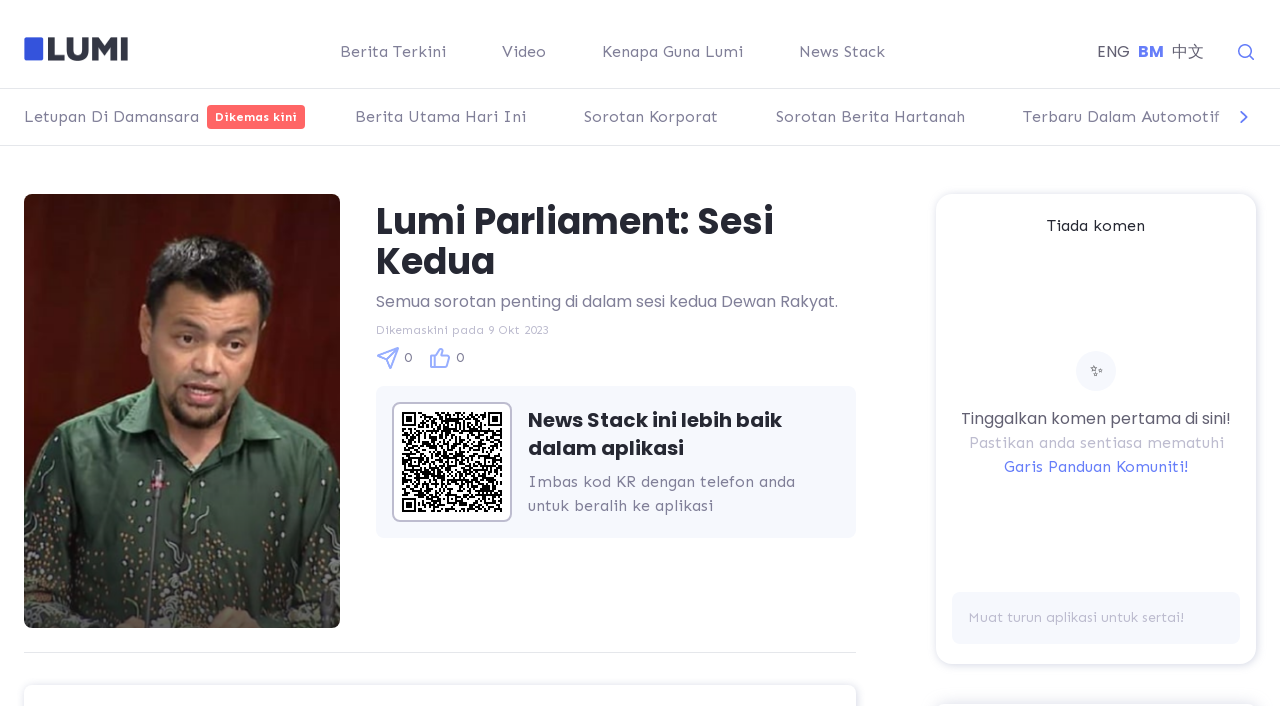

--- FILE ---
content_type: text/html; charset=utf-8
request_url: https://luminews.my/ms/news-stack/weekly_parliament_dewan_rakyat
body_size: 59135
content:
<!DOCTYPE html><html lang="ms"><head><meta charSet="utf-8"/><meta name="viewport" content="width=device-width"/><meta name="twitter:card" content="summary_large_image"/><meta name="twitter:site" content="@luminewsmy"/><meta property="fb:app_id" content="1194404434408598"/><meta property="og:type" content="website"/><meta property="og:site_name" content="Lumi News Malaysia"/><meta property="al:web:url" content="luminews.my/news-stack/weekly_parliament_dewan_rakyat"/><meta property="al:ios:url" content="luminews://luminews.my/news-stack/weekly_parliament_dewan_rakyat"/><meta property="al:ios:app_store_id" content="1569349004"/><meta property="al:ios:app_name" content="Lumi News Malaysia"/><meta property="al:android:url" content="luminews://luminews.my/news-stack/weekly_parliament_dewan_rakyat"/><meta property="al:android:package" content="global.lumi.lumi"/><meta property="al:android:app_name" content="Lumi News Malaysia"/><title>Lumi News | Lumi Parliament: Sesi Kedua</title><meta name="robots" content="index,follow"/><meta name="description" content="Semua sorotan penting di dalam sesi kedua Dewan Rakyat."/><meta property="og:title" content="Lumi News | Lumi Parliament: Sesi Kedua"/><meta property="og:description" content="Semua sorotan penting di dalam sesi kedua Dewan Rakyat."/><meta property="og:url" content="https://luminews.my/ms/news-stack/weekly_parliament_dewan_rakyat"/><meta property="og:image" content="https://image.luminews.my/og?imageUrl=https%3A%2F%2Fimage.luminews.my%2F93yhzaov34govnty5uanuorbh826&amp;title=Lumi+Parliament%3A+Sesi+Kedua"/><meta property="og:image:alt" content="weekly parliament dewan rakyat image"/><link rel="preload" as="image" imagesrcset="/_next/static/media/logo-black.411b1fed.png/?w=128&amp;q=75 1x, /_next/static/media/logo-black.411b1fed.png/?w=256&amp;q=75 2x"/><meta name="next-head-count" content="23"/><link rel="preconnect" href="https://fonts.googleapis.com"/><link rel="preconnect" href="https://fonts.gstatic.com" crossorigin="true"/><link rel="stylesheet" data-href="https://fonts.googleapis.com/css2?family=Poppins:wght@400;700&amp;display=swap"/><link rel="stylesheet" data-href="https://fonts.googleapis.com/css2?family=Sen:wght@400;700&amp;display=swap"/><link rel="preconnect" href="https://tags.crwdcntrl.net"/><link rel="preconnect" href="https://bcp.crwdcntrl.net"/><link rel="dns-prefetch" href="https://tags.crwdcntrl.net"/><link rel="dns-prefetch" href="https://bcp.crwdcntrl.net"/><meta name="viewport" content="width=device-width, initial-scale=1.0, maximum-scale=1.0, user-scalable=no"/><link rel="preload" href="/_next/static/css/fc05a1ca778b1c26.css" as="style"/><link rel="stylesheet" href="/_next/static/css/fc05a1ca778b1c26.css" data-n-g=""/><link rel="preload" href="/_next/static/css/fea2ec488ddab8da.css" as="style"/><link rel="stylesheet" href="/_next/static/css/fea2ec488ddab8da.css" data-n-p=""/><noscript data-n-css=""></noscript><script defer="" nomodule="" src="/_next/static/chunks/polyfills-c67a75d1b6f99dc8.js"></script><script defer="" src="/_next/static/chunks/1472.290183ffbfb50570.js"></script><script defer="" src="/_next/static/chunks/4455.07725d2fcedbd45e.js"></script><script src="/_next/static/chunks/webpack-9e0f195d46951290.js" defer=""></script><script src="/_next/static/chunks/framework-560765ab0625ba27.js" defer=""></script><script src="/_next/static/chunks/main-8222e7e4eb989fd1.js" defer=""></script><script src="/_next/static/chunks/pages/_app-713ca41780db4075.js" defer=""></script><script src="/_next/static/chunks/c7773329-a23429fecf0feb9e.js" defer=""></script><script src="/_next/static/chunks/1bfc9850-4831334e57afed14.js" defer=""></script><script src="/_next/static/chunks/ae51ba48-c5b2681847799ea1.js" defer=""></script><script src="/_next/static/chunks/3585-33245f3abc75c196.js" defer=""></script><script src="/_next/static/chunks/784-3b6f054f8b6434ef.js" defer=""></script><script src="/_next/static/chunks/7567-d026c85ac75c487d.js" defer=""></script><script src="/_next/static/chunks/8486-3f54cb8e338e2b5f.js" defer=""></script><script src="/_next/static/chunks/7235-3d985875e5798be8.js" defer=""></script><script src="/_next/static/chunks/7909-a55c55c233735787.js" defer=""></script><script src="/_next/static/chunks/9470-e61b51781fdc6ae3.js" defer=""></script><script src="/_next/static/chunks/2607-6250da411b6069b7.js" defer=""></script><script src="/_next/static/chunks/514-e7cfee1c2c7af62b.js" defer=""></script><script src="/_next/static/chunks/5590-14b9fec70a663ae2.js" defer=""></script><script src="/_next/static/chunks/1991-ee2c15890ed8f76f.js" defer=""></script><script src="/_next/static/chunks/8355-09447d749b0678b8.js" defer=""></script><script src="/_next/static/chunks/6570-83466f5e5548eb80.js" defer=""></script><script src="/_next/static/chunks/8512-3fdecad6a00e1d0c.js" defer=""></script><script src="/_next/static/chunks/pages/news-stack/%5Bname%5D-acaa6f4ed1c9e415.js" defer=""></script><script src="/_next/static/9Yz9GPT9NmciMYSIXmAHT/_buildManifest.js" defer=""></script><script src="/_next/static/9Yz9GPT9NmciMYSIXmAHT/_ssgManifest.js" defer=""></script><link rel="stylesheet" href="https://fonts.googleapis.com/css2?family=Poppins:wght@400;700&display=swap"/><link rel="stylesheet" href="https://fonts.googleapis.com/css2?family=Sen:wght@400;700&display=swap"/></head><body><div id="__next" data-reactroot=""><div class="fixed right-0 top-0 z-50 flex items-start justify-end px-4 py-6 sm:p-6"></div><div class="min-h-screen overflow-hidden !overflow-visible"><div class="mb-3 flex flex-col"><nav aria-label="Global"><div class="mx-auto flex max-w-7xl items-center justify-between px-6 pt-8"><div><a href="https://luminews.my/ms"><span style="box-sizing:border-box;display:inline-block;overflow:hidden;width:initial;height:initial;background:none;opacity:1;border:0;margin:0;padding:0;position:relative;max-width:100%"><span style="box-sizing:border-box;display:block;width:initial;height:initial;background:none;opacity:1;border:0;margin:0;padding:0;max-width:100%"><img style="display:block;max-width:100%;width:initial;height:initial;background:none;opacity:1;border:0;margin:0;padding:0" alt="" aria-hidden="true" src="data:image/svg+xml,%3csvg%20xmlns=%27http://www.w3.org/2000/svg%27%20version=%271.1%27%20width=%27104%27%20height=%2724%27/%3e"/></span><img alt="logo" srcSet="/_next/static/media/logo-black.411b1fed.png/?w=128&amp;q=75 1x, /_next/static/media/logo-black.411b1fed.png/?w=256&amp;q=75 2x" src="/_next/static/media/logo-black.411b1fed.png/?w=256&amp;q=75" decoding="async" data-nimg="intrinsic" style="position:absolute;top:0;left:0;bottom:0;right:0;box-sizing:border-box;padding:0;border:none;margin:auto;display:block;width:0;height:0;min-width:100%;max-width:100%;min-height:100%;max-height:100%"/></span></a></div><div class="hidden space-x-6 lg:flex lg:justify-center"><div><a href="https://luminews.my/news"><div class="px-4 py-2 font-sen hover:text-text-dark text-text-medium"> <!-- -->Berita Terkini</div></a></div><div><a href="https://luminews.my/videos"><div class="px-4 py-2 font-sen hover:text-text-dark text-text-medium"> <!-- -->Video</div></a></div><div><a target="_blank" rel="noreferrer" href="https://about.luminews.my/ms/why-use-lumi"><div class="px-4 py-2 font-sen hover:text-text-dark text-text-medium"> <!-- -->Kenapa Guna Lumi</div></a></div><div><a href="https://luminews.my/news-stack"><div class="px-4 py-2 font-sen hover:text-text-dark text-text-medium"> <!-- -->News Stack</div></a></div></div><div class="flex items-center space-x-1 2xs:space-x-8"><div><div class="hidden lg:block"><div class="hidden space-x-2 font-poppins text-text-dark lg:flex"><a class="font-poppins cursor-pointer hover:font-bold" href="/news-stack/weekly_parliament_dewan_rakyat">ENG</a><a class="font-poppins font-bold text-primary2" href="/ms/news-stack/weekly_parliament_dewan_rakyat">BM</a><a class="font-poppins cursor-pointer hover:font-bold" href="/zh/news-stack/weekly_parliament_dewan_rakyat">中文</a></div></div><div class="lg:hidden"><div class="relative inline-block text-left lg:hidden"><div class="flex items-center"><button class="flex h-8 w-14 items-center" id="headlessui-menu-button-undefined" type="button" aria-haspopup="true" aria-expanded="false"><p class="text-sm font-bold text-primary2">BM</p><div><svg xmlns="http://www.w3.org/2000/svg" viewBox="0 0 20 20" fill="currentColor" aria-hidden="true" class="h-5 w-5 cursor-pointer text-primary2"><path fill-rule="evenodd" d="M5.23 7.21a.75.75 0 011.06.02L10 11.168l3.71-3.938a.75.75 0 111.08 1.04l-4.25 4.5a.75.75 0 01-1.08 0l-4.25-4.5a.75.75 0 01.02-1.06z" clip-rule="evenodd"></path></svg></div></button></div></div></div></div><div><div><svg xmlns="http://www.w3.org/2000/svg" viewBox="0 0 20 20" fill="currentColor" aria-hidden="true" class="h-5 w-5 cursor-pointer text-primary2"><path fill-rule="evenodd" d="M9 3.5a5.5 5.5 0 100 11 5.5 5.5 0 000-11zM2 9a7 7 0 1112.452 4.391l3.328 3.329a.75.75 0 11-1.06 1.06l-3.329-3.328A7 7 0 012 9z" clip-rule="evenodd"></path></svg></div></div><div class="flex h-8 w-8 items-center justify-center rounded-lg bg-secondary lg:hidden"><svg xmlns="http://www.w3.org/2000/svg" viewBox="0 0 20 20" fill="currentColor" aria-hidden="true" class="h-5 w-5 text-primary2"><path fill-rule="evenodd" d="M2 4.75A.75.75 0 012.75 4h14.5a.75.75 0 010 1.5H2.75A.75.75 0 012 4.75zM2 10a.75.75 0 01.75-.75h14.5a.75.75 0 010 1.5H2.75A.75.75 0 012 10zm0 5.25a.75.75 0 01.75-.75h14.5a.75.75 0 010 1.5H2.75a.75.75 0 01-.75-.75z" clip-rule="evenodd"></path></svg></div></div></div></nav></div><div class="mx-4 mt-4"><div class="-mx-4 h-[58px] border-y"><div class="news-stacks-carousel mx-auto max-w-7xl"><p class="py-4 text-center font-sen text-text-lightest">Sedang dimuat turun...</p><div class="react-horizontal-scrolling-menu--wrapper "><div class="relative ml-6 items-center transition-[padding] ease-linear
       pl-1 lg:pl-2
       invisible
      "><button disabled="" class="absolute -left-4 z-10 flex h-full w-[2em] items-center justify-center bg-gradient-to-r from-white to-transparent lg:w-[2em] right-1 flex cursor-pointer transition-[opacity] opacity-0" style="background:linear-gradient(90deg, #FFFFFF 57.5%, rgba(255, 255, 255, 0) 100%)"><svg xmlns="http://www.w3.org/2000/svg" viewBox="0 0 20 20" fill="currentColor" aria-hidden="true" class="h-10 w-6 text-primary2"><path fill-rule="evenodd" d="M12.79 5.23a.75.75 0 01-.02 1.06L8.832 10l3.938 3.71a.75.75 0 11-1.04 1.08l-4.5-4.25a.75.75 0 010-1.08l4.5-4.25a.75.75 0 011.06.02z" clip-rule="evenodd"></path></svg></button></div><div class="react-horizontal-scrolling-menu--scroll-container my-4 -ml-4 pr-2"></div><div class="relative items-center transition-[padding] pr-2 invisible"><button disabled="" class="absolute z-10 flex h-full w-[2em] items-center justify-center bg-gradient-to-r from-white to-transparent lg:w-[4em] right-1 flex cursor-pointer transition-[opacity] opacity-0" style="background:linear-gradient(270deg, #FFFFFF 57.5%, rgba(255, 255, 255, 0) 100%)"><svg xmlns="http://www.w3.org/2000/svg" viewBox="0 0 20 20" fill="currentColor" aria-hidden="true" class="h-10 w-6 text-primary2"><path fill-rule="evenodd" d="M7.21 14.77a.75.75 0 01.02-1.06L11.168 10 7.23 6.29a.75.75 0 111.04-1.08l4.5 4.25a.75.75 0 010 1.08l-4.5 4.25a.75.75 0 01-1.06-.02z" clip-rule="evenodd"></path></svg></button></div></div></div></div></div><main class="flex-1"><div class="mx-auto my-6 max-w-7xl px-4 2xs:px-6 md:my-12 md:flex md:flex-row md:items-start lg:space-x-20"><div><div class="mb-4 block md:hidden"><div class="mb-2"></div><div class="mb-2 font-poppins text-4xl font-bold text-text-darkest">Lumi Parliament: Sesi Kedua</div><div class="mb-2 font-poppins text-text-medium">Semua sorotan penting di dalam sesi kedua Dewan Rakyat.</div><p class="mb-2 font-sen text-xs text-text-lightest">Dikemaskini pada<!-- --> <!-- -->9 Okt 2023</p><div class="flex flex-row space-x-4"><div class="flex cursor-pointer items-center space-x-1"><span style="box-sizing:border-box;display:inline-block;overflow:hidden;width:initial;height:initial;background:none;opacity:1;border:0;margin:0;padding:0;position:relative;max-width:100%"><span style="box-sizing:border-box;display:block;width:initial;height:initial;background:none;opacity:1;border:0;margin:0;padding:0;max-width:100%"><img style="display:block;max-width:100%;width:initial;height:initial;background:none;opacity:1;border:0;margin:0;padding:0" alt="" aria-hidden="true" src="data:image/svg+xml,%3csvg%20xmlns=%27http://www.w3.org/2000/svg%27%20version=%271.1%27%20width=%2724%27%20height=%2724%27/%3e"/></span><img alt="share" src="[data-uri]" decoding="async" data-nimg="intrinsic" style="position:absolute;top:0;left:0;bottom:0;right:0;box-sizing:border-box;padding:0;border:none;margin:auto;display:block;width:0;height:0;min-width:100%;max-width:100%;min-height:100%;max-height:100%"/><noscript><img alt="share" srcSet="/_next/static/media/paper-plane-outline.beac85e6.png/?w=32&amp;q=75 1x, /_next/static/media/paper-plane-outline.beac85e6.png/?w=48&amp;q=75 2x" src="/_next/static/media/paper-plane-outline.beac85e6.png/?w=48&amp;q=75" decoding="async" data-nimg="intrinsic" style="position:absolute;top:0;left:0;bottom:0;right:0;box-sizing:border-box;padding:0;border:none;margin:auto;display:block;width:0;height:0;min-width:100%;max-width:100%;min-height:100%;max-height:100%" loading="lazy"/></noscript></span><span class="font-sen text-sm font-light text-text-medium">0</span></div><div class="flex cursor-pointer items-center space-x-1"><span style="box-sizing:border-box;display:inline-block;overflow:hidden;width:initial;height:initial;background:none;opacity:1;border:0;margin:0;padding:0;position:relative;max-width:100%"><span style="box-sizing:border-box;display:block;width:initial;height:initial;background:none;opacity:1;border:0;margin:0;padding:0;max-width:100%"><img style="display:block;max-width:100%;width:initial;height:initial;background:none;opacity:1;border:0;margin:0;padding:0" alt="" aria-hidden="true" src="data:image/svg+xml,%3csvg%20xmlns=%27http://www.w3.org/2000/svg%27%20version=%271.1%27%20width=%2724%27%20height=%2724%27/%3e"/></span><img alt="thumbs-up" src="[data-uri]" decoding="async" data-nimg="intrinsic" style="position:absolute;top:0;left:0;bottom:0;right:0;box-sizing:border-box;padding:0;border:none;margin:auto;display:block;width:0;height:0;min-width:100%;max-width:100%;min-height:100%;max-height:100%"/><noscript><img alt="thumbs-up" srcSet="/_next/static/media/like.d2d98988.png/?w=32&amp;q=75 1x, /_next/static/media/like.d2d98988.png/?w=48&amp;q=75 2x" src="/_next/static/media/like.d2d98988.png/?w=48&amp;q=75" decoding="async" data-nimg="intrinsic" style="position:absolute;top:0;left:0;bottom:0;right:0;box-sizing:border-box;padding:0;border:none;margin:auto;display:block;width:0;height:0;min-width:100%;max-width:100%;min-height:100%;max-height:100%" loading="lazy"/></noscript></span><span class="font-sen text-sm font-light text-text-medium">0</span></div></div></div><div class="mb-8 md:flex md:space-x-8 md:border-b"><div class="relative mb-4 min-h-[434px] w-full md:mb-6 md:h-[434px] md:w-2/5"><img class="min-h-[inherit] rounded-lg object-cover md:h-[inherit]" src="https://image.luminews.my/93yhzaov34govnty5uanuorbh826" alt="weekly parliament dewan rakyat"/></div><div class="w-full md:w-3/5"><div class="mb-4 hidden md:block"><div class="mb-2"></div><div class="mb-2 font-poppins text-4xl font-bold text-text-darkest">Lumi Parliament: Sesi Kedua</div><div class="mb-2 font-poppins text-text-medium">Semua sorotan penting di dalam sesi kedua Dewan Rakyat.</div><p class="mb-2 font-sen text-xs text-text-lightest">Dikemaskini pada<!-- --> <!-- -->9 Okt 2023</p><div class="flex flex-row space-x-4"><div class="flex cursor-pointer items-center space-x-1"><span style="box-sizing:border-box;display:inline-block;overflow:hidden;width:initial;height:initial;background:none;opacity:1;border:0;margin:0;padding:0;position:relative;max-width:100%"><span style="box-sizing:border-box;display:block;width:initial;height:initial;background:none;opacity:1;border:0;margin:0;padding:0;max-width:100%"><img style="display:block;max-width:100%;width:initial;height:initial;background:none;opacity:1;border:0;margin:0;padding:0" alt="" aria-hidden="true" src="data:image/svg+xml,%3csvg%20xmlns=%27http://www.w3.org/2000/svg%27%20version=%271.1%27%20width=%2724%27%20height=%2724%27/%3e"/></span><img alt="share" src="[data-uri]" decoding="async" data-nimg="intrinsic" style="position:absolute;top:0;left:0;bottom:0;right:0;box-sizing:border-box;padding:0;border:none;margin:auto;display:block;width:0;height:0;min-width:100%;max-width:100%;min-height:100%;max-height:100%"/><noscript><img alt="share" srcSet="/_next/static/media/paper-plane-outline.beac85e6.png/?w=32&amp;q=75 1x, /_next/static/media/paper-plane-outline.beac85e6.png/?w=48&amp;q=75 2x" src="/_next/static/media/paper-plane-outline.beac85e6.png/?w=48&amp;q=75" decoding="async" data-nimg="intrinsic" style="position:absolute;top:0;left:0;bottom:0;right:0;box-sizing:border-box;padding:0;border:none;margin:auto;display:block;width:0;height:0;min-width:100%;max-width:100%;min-height:100%;max-height:100%" loading="lazy"/></noscript></span><span class="font-sen text-sm font-light text-text-medium">0</span></div><div class="flex cursor-pointer items-center space-x-1"><span style="box-sizing:border-box;display:inline-block;overflow:hidden;width:initial;height:initial;background:none;opacity:1;border:0;margin:0;padding:0;position:relative;max-width:100%"><span style="box-sizing:border-box;display:block;width:initial;height:initial;background:none;opacity:1;border:0;margin:0;padding:0;max-width:100%"><img style="display:block;max-width:100%;width:initial;height:initial;background:none;opacity:1;border:0;margin:0;padding:0" alt="" aria-hidden="true" src="data:image/svg+xml,%3csvg%20xmlns=%27http://www.w3.org/2000/svg%27%20version=%271.1%27%20width=%2724%27%20height=%2724%27/%3e"/></span><img alt="thumbs-up" src="[data-uri]" decoding="async" data-nimg="intrinsic" style="position:absolute;top:0;left:0;bottom:0;right:0;box-sizing:border-box;padding:0;border:none;margin:auto;display:block;width:0;height:0;min-width:100%;max-width:100%;min-height:100%;max-height:100%"/><noscript><img alt="thumbs-up" srcSet="/_next/static/media/like.d2d98988.png/?w=32&amp;q=75 1x, /_next/static/media/like.d2d98988.png/?w=48&amp;q=75 2x" src="/_next/static/media/like.d2d98988.png/?w=48&amp;q=75" decoding="async" data-nimg="intrinsic" style="position:absolute;top:0;left:0;bottom:0;right:0;box-sizing:border-box;padding:0;border:none;margin:auto;display:block;width:0;height:0;min-width:100%;max-width:100%;min-height:100%;max-height:100%" loading="lazy"/></noscript></span><span class="font-sen text-sm font-light text-text-medium">0</span></div></div></div><div class="rounded-lg bg-off-white p-4 text-center"><div class="md:flex md:items-center md:space-x-4"><div class="hidden rounded-lg border-2 border-text-lightest bg-white px-2 py-2 md:inline-block"><svg height="100" style="height:100px;width:100px" width="100" xmlns="http://www.w3.org/2000/svg"><path d="M 0 0 L 3 0 L 3 3 L 0 3 Z" fill="#000000" transform="matrix(1,0,0,1,0,0)"></path><path d="M 0 0 L 4 0 L 4 3 L 0 3 Z" fill="#000000" transform="matrix(1,0,0,1,3,0)"></path><path d="M 0 0 L 3 0 L 3 3 L 0 3 Z" fill="#000000" transform="matrix(1,0,0,1,7,0)"></path><path d="M 0 0 L 4 0 L 4 3 L 0 3 Z" fill="#000000" transform="matrix(1,0,0,1,10,0)"></path><path d="M 0 0 L 3 0 L 3 3 L 0 3 Z" fill="#000000" transform="matrix(1,0,0,1,14,0)"></path><path d="M 0 0 L 4 0 L 4 3 L 0 3 Z" fill="#000000" transform="matrix(1,0,0,1,17,0)"></path><path d="M 0 0 L 3 0 L 3 3 L 0 3 Z" fill="#000000" transform="matrix(1,0,0,1,21,0)"></path><path d="M 0 0 L 4 0 L 4 3 L 0 3 Z" fill="#FFFFFF" transform="matrix(1,0,0,1,24,0)"></path><path d="M 0 0 L 3 0 L 3 3 L 0 3 Z" fill="#FFFFFF" transform="matrix(1,0,0,1,28,0)"></path><path d="M 0 0 L 3 0 L 3 3 L 0 3 Z" fill="#FFFFFF" transform="matrix(1,0,0,1,31,0)"></path><path d="M 0 0 L 4 0 L 4 3 L 0 3 Z" fill="#000000" transform="matrix(1,0,0,1,34,0)"></path><path d="M 0 0 L 3 0 L 3 3 L 0 3 Z" fill="#FFFFFF" transform="matrix(1,0,0,1,38,0)"></path><path d="M 0 0 L 4 0 L 4 3 L 0 3 Z" fill="#FFFFFF" transform="matrix(1,0,0,1,41,0)"></path><path d="M 0 0 L 3 0 L 3 3 L 0 3 Z" fill="#FFFFFF" transform="matrix(1,0,0,1,45,0)"></path><path d="M 0 0 L 4 0 L 4 3 L 0 3 Z" fill="#000000" transform="matrix(1,0,0,1,48,0)"></path><path d="M 0 0 L 3 0 L 3 3 L 0 3 Z" fill="#000000" transform="matrix(1,0,0,1,52,0)"></path><path d="M 0 0 L 4 0 L 4 3 L 0 3 Z" fill="#FFFFFF" transform="matrix(1,0,0,1,55,0)"></path><path d="M 0 0 L 3 0 L 3 3 L 0 3 Z" fill="#000000" transform="matrix(1,0,0,1,59,0)"></path><path d="M 0 0 L 4 0 L 4 3 L 0 3 Z" fill="#000000" transform="matrix(1,0,0,1,62,0)"></path><path d="M 0 0 L 3 0 L 3 3 L 0 3 Z" fill="#000000" transform="matrix(1,0,0,1,66,0)"></path><path d="M 0 0 L 3 0 L 3 3 L 0 3 Z" fill="#FFFFFF" transform="matrix(1,0,0,1,69,0)"></path><path d="M 0 0 L 4 0 L 4 3 L 0 3 Z" fill="#FFFFFF" transform="matrix(1,0,0,1,72,0)"></path><path d="M 0 0 L 3 0 L 3 3 L 0 3 Z" fill="#000000" transform="matrix(1,0,0,1,76,0)"></path><path d="M 0 0 L 4 0 L 4 3 L 0 3 Z" fill="#000000" transform="matrix(1,0,0,1,79,0)"></path><path d="M 0 0 L 3 0 L 3 3 L 0 3 Z" fill="#000000" transform="matrix(1,0,0,1,83,0)"></path><path d="M 0 0 L 4 0 L 4 3 L 0 3 Z" fill="#000000" transform="matrix(1,0,0,1,86,0)"></path><path d="M 0 0 L 3 0 L 3 3 L 0 3 Z" fill="#000000" transform="matrix(1,0,0,1,90,0)"></path><path d="M 0 0 L 4 0 L 4 3 L 0 3 Z" fill="#000000" transform="matrix(1,0,0,1,93,0)"></path><path d="M 0 0 L 3 0 L 3 3 L 0 3 Z" fill="#000000" transform="matrix(1,0,0,1,97,0)"></path><path d="M 0 0 L 3 0 L 3 4 L 0 4 Z" fill="#000000" transform="matrix(1,0,0,1,0,3)"></path><path d="M 0 0 L 4 0 L 4 4 L 0 4 Z" fill="#FFFFFF" transform="matrix(1,0,0,1,3,3)"></path><path d="M 0 0 L 3 0 L 3 4 L 0 4 Z" fill="#FFFFFF" transform="matrix(1,0,0,1,7,3)"></path><path d="M 0 0 L 4 0 L 4 4 L 0 4 Z" fill="#FFFFFF" transform="matrix(1,0,0,1,10,3)"></path><path d="M 0 0 L 3 0 L 3 4 L 0 4 Z" fill="#FFFFFF" transform="matrix(1,0,0,1,14,3)"></path><path d="M 0 0 L 4 0 L 4 4 L 0 4 Z" fill="#FFFFFF" transform="matrix(1,0,0,1,17,3)"></path><path d="M 0 0 L 3 0 L 3 4 L 0 4 Z" fill="#000000" transform="matrix(1,0,0,1,21,3)"></path><path d="M 0 0 L 4 0 L 4 4 L 0 4 Z" fill="#FFFFFF" transform="matrix(1,0,0,1,24,3)"></path><path d="M 0 0 L 3 0 L 3 4 L 0 4 Z" fill="#FFFFFF" transform="matrix(1,0,0,1,28,3)"></path><path d="M 0 0 L 3 0 L 3 4 L 0 4 Z" fill="#000000" transform="matrix(1,0,0,1,31,3)"></path><path d="M 0 0 L 4 0 L 4 4 L 0 4 Z" fill="#FFFFFF" transform="matrix(1,0,0,1,34,3)"></path><path d="M 0 0 L 3 0 L 3 4 L 0 4 Z" fill="#FFFFFF" transform="matrix(1,0,0,1,38,3)"></path><path d="M 0 0 L 4 0 L 4 4 L 0 4 Z" fill="#FFFFFF" transform="matrix(1,0,0,1,41,3)"></path><path d="M 0 0 L 3 0 L 3 4 L 0 4 Z" fill="#000000" transform="matrix(1,0,0,1,45,3)"></path><path d="M 0 0 L 4 0 L 4 4 L 0 4 Z" fill="#FFFFFF" transform="matrix(1,0,0,1,48,3)"></path><path d="M 0 0 L 3 0 L 3 4 L 0 4 Z" fill="#000000" transform="matrix(1,0,0,1,52,3)"></path><path d="M 0 0 L 4 0 L 4 4 L 0 4 Z" fill="#FFFFFF" transform="matrix(1,0,0,1,55,3)"></path><path d="M 0 0 L 3 0 L 3 4 L 0 4 Z" fill="#000000" transform="matrix(1,0,0,1,59,3)"></path><path d="M 0 0 L 4 0 L 4 4 L 0 4 Z" fill="#000000" transform="matrix(1,0,0,1,62,3)"></path><path d="M 0 0 L 3 0 L 3 4 L 0 4 Z" fill="#000000" transform="matrix(1,0,0,1,66,3)"></path><path d="M 0 0 L 3 0 L 3 4 L 0 4 Z" fill="#FFFFFF" transform="matrix(1,0,0,1,69,3)"></path><path d="M 0 0 L 4 0 L 4 4 L 0 4 Z" fill="#FFFFFF" transform="matrix(1,0,0,1,72,3)"></path><path d="M 0 0 L 3 0 L 3 4 L 0 4 Z" fill="#000000" transform="matrix(1,0,0,1,76,3)"></path><path d="M 0 0 L 4 0 L 4 4 L 0 4 Z" fill="#FFFFFF" transform="matrix(1,0,0,1,79,3)"></path><path d="M 0 0 L 3 0 L 3 4 L 0 4 Z" fill="#FFFFFF" transform="matrix(1,0,0,1,83,3)"></path><path d="M 0 0 L 4 0 L 4 4 L 0 4 Z" fill="#FFFFFF" transform="matrix(1,0,0,1,86,3)"></path><path d="M 0 0 L 3 0 L 3 4 L 0 4 Z" fill="#FFFFFF" transform="matrix(1,0,0,1,90,3)"></path><path d="M 0 0 L 4 0 L 4 4 L 0 4 Z" fill="#FFFFFF" transform="matrix(1,0,0,1,93,3)"></path><path d="M 0 0 L 3 0 L 3 4 L 0 4 Z" fill="#000000" transform="matrix(1,0,0,1,97,3)"></path><path d="M 0 0 L 3 0 L 3 3 L 0 3 Z" fill="#000000" transform="matrix(1,0,0,1,0,7)"></path><path d="M 0 0 L 4 0 L 4 3 L 0 3 Z" fill="#FFFFFF" transform="matrix(1,0,0,1,3,7)"></path><path d="M 0 0 L 3 0 L 3 3 L 0 3 Z" fill="#000000" transform="matrix(1,0,0,1,7,7)"></path><path d="M 0 0 L 4 0 L 4 3 L 0 3 Z" fill="#000000" transform="matrix(1,0,0,1,10,7)"></path><path d="M 0 0 L 3 0 L 3 3 L 0 3 Z" fill="#000000" transform="matrix(1,0,0,1,14,7)"></path><path d="M 0 0 L 4 0 L 4 3 L 0 3 Z" fill="#FFFFFF" transform="matrix(1,0,0,1,17,7)"></path><path d="M 0 0 L 3 0 L 3 3 L 0 3 Z" fill="#000000" transform="matrix(1,0,0,1,21,7)"></path><path d="M 0 0 L 4 0 L 4 3 L 0 3 Z" fill="#FFFFFF" transform="matrix(1,0,0,1,24,7)"></path><path d="M 0 0 L 3 0 L 3 3 L 0 3 Z" fill="#000000" transform="matrix(1,0,0,1,28,7)"></path><path d="M 0 0 L 3 0 L 3 3 L 0 3 Z" fill="#FFFFFF" transform="matrix(1,0,0,1,31,7)"></path><path d="M 0 0 L 4 0 L 4 3 L 0 3 Z" fill="#FFFFFF" transform="matrix(1,0,0,1,34,7)"></path><path d="M 0 0 L 3 0 L 3 3 L 0 3 Z" fill="#000000" transform="matrix(1,0,0,1,38,7)"></path><path d="M 0 0 L 4 0 L 4 3 L 0 3 Z" fill="#FFFFFF" transform="matrix(1,0,0,1,41,7)"></path><path d="M 0 0 L 3 0 L 3 3 L 0 3 Z" fill="#FFFFFF" transform="matrix(1,0,0,1,45,7)"></path><path d="M 0 0 L 4 0 L 4 3 L 0 3 Z" fill="#FFFFFF" transform="matrix(1,0,0,1,48,7)"></path><path d="M 0 0 L 3 0 L 3 3 L 0 3 Z" fill="#FFFFFF" transform="matrix(1,0,0,1,52,7)"></path><path d="M 0 0 L 4 0 L 4 3 L 0 3 Z" fill="#FFFFFF" transform="matrix(1,0,0,1,55,7)"></path><path d="M 0 0 L 3 0 L 3 3 L 0 3 Z" fill="#FFFFFF" transform="matrix(1,0,0,1,59,7)"></path><path d="M 0 0 L 4 0 L 4 3 L 0 3 Z" fill="#FFFFFF" transform="matrix(1,0,0,1,62,7)"></path><path d="M 0 0 L 3 0 L 3 3 L 0 3 Z" fill="#000000" transform="matrix(1,0,0,1,66,7)"></path><path d="M 0 0 L 3 0 L 3 3 L 0 3 Z" fill="#FFFFFF" transform="matrix(1,0,0,1,69,7)"></path><path d="M 0 0 L 4 0 L 4 3 L 0 3 Z" fill="#FFFFFF" transform="matrix(1,0,0,1,72,7)"></path><path d="M 0 0 L 3 0 L 3 3 L 0 3 Z" fill="#000000" transform="matrix(1,0,0,1,76,7)"></path><path d="M 0 0 L 4 0 L 4 3 L 0 3 Z" fill="#FFFFFF" transform="matrix(1,0,0,1,79,7)"></path><path d="M 0 0 L 3 0 L 3 3 L 0 3 Z" fill="#000000" transform="matrix(1,0,0,1,83,7)"></path><path d="M 0 0 L 4 0 L 4 3 L 0 3 Z" fill="#000000" transform="matrix(1,0,0,1,86,7)"></path><path d="M 0 0 L 3 0 L 3 3 L 0 3 Z" fill="#000000" transform="matrix(1,0,0,1,90,7)"></path><path d="M 0 0 L 4 0 L 4 3 L 0 3 Z" fill="#FFFFFF" transform="matrix(1,0,0,1,93,7)"></path><path d="M 0 0 L 3 0 L 3 3 L 0 3 Z" fill="#000000" transform="matrix(1,0,0,1,97,7)"></path><path d="M 0 0 L 3 0 L 3 4 L 0 4 Z" fill="#000000" transform="matrix(1,0,0,1,0,10)"></path><path d="M 0 0 L 4 0 L 4 4 L 0 4 Z" fill="#FFFFFF" transform="matrix(1,0,0,1,3,10)"></path><path d="M 0 0 L 3 0 L 3 4 L 0 4 Z" fill="#000000" transform="matrix(1,0,0,1,7,10)"></path><path d="M 0 0 L 4 0 L 4 4 L 0 4 Z" fill="#000000" transform="matrix(1,0,0,1,10,10)"></path><path d="M 0 0 L 3 0 L 3 4 L 0 4 Z" fill="#000000" transform="matrix(1,0,0,1,14,10)"></path><path d="M 0 0 L 4 0 L 4 4 L 0 4 Z" fill="#FFFFFF" transform="matrix(1,0,0,1,17,10)"></path><path d="M 0 0 L 3 0 L 3 4 L 0 4 Z" fill="#000000" transform="matrix(1,0,0,1,21,10)"></path><path d="M 0 0 L 4 0 L 4 4 L 0 4 Z" fill="#FFFFFF" transform="matrix(1,0,0,1,24,10)"></path><path d="M 0 0 L 3 0 L 3 4 L 0 4 Z" fill="#FFFFFF" transform="matrix(1,0,0,1,28,10)"></path><path d="M 0 0 L 3 0 L 3 4 L 0 4 Z" fill="#000000" transform="matrix(1,0,0,1,31,10)"></path><path d="M 0 0 L 4 0 L 4 4 L 0 4 Z" fill="#FFFFFF" transform="matrix(1,0,0,1,34,10)"></path><path d="M 0 0 L 3 0 L 3 4 L 0 4 Z" fill="#FFFFFF" transform="matrix(1,0,0,1,38,10)"></path><path d="M 0 0 L 4 0 L 4 4 L 0 4 Z" fill="#000000" transform="matrix(1,0,0,1,41,10)"></path><path d="M 0 0 L 3 0 L 3 4 L 0 4 Z" fill="#FFFFFF" transform="matrix(1,0,0,1,45,10)"></path><path d="M 0 0 L 4 0 L 4 4 L 0 4 Z" fill="#000000" transform="matrix(1,0,0,1,48,10)"></path><path d="M 0 0 L 3 0 L 3 4 L 0 4 Z" fill="#000000" transform="matrix(1,0,0,1,52,10)"></path><path d="M 0 0 L 4 0 L 4 4 L 0 4 Z" fill="#000000" transform="matrix(1,0,0,1,55,10)"></path><path d="M 0 0 L 3 0 L 3 4 L 0 4 Z" fill="#FFFFFF" transform="matrix(1,0,0,1,59,10)"></path><path d="M 0 0 L 4 0 L 4 4 L 0 4 Z" fill="#000000" transform="matrix(1,0,0,1,62,10)"></path><path d="M 0 0 L 3 0 L 3 4 L 0 4 Z" fill="#FFFFFF" transform="matrix(1,0,0,1,66,10)"></path><path d="M 0 0 L 3 0 L 3 4 L 0 4 Z" fill="#FFFFFF" transform="matrix(1,0,0,1,69,10)"></path><path d="M 0 0 L 4 0 L 4 4 L 0 4 Z" fill="#FFFFFF" transform="matrix(1,0,0,1,72,10)"></path><path d="M 0 0 L 3 0 L 3 4 L 0 4 Z" fill="#000000" transform="matrix(1,0,0,1,76,10)"></path><path d="M 0 0 L 4 0 L 4 4 L 0 4 Z" fill="#FFFFFF" transform="matrix(1,0,0,1,79,10)"></path><path d="M 0 0 L 3 0 L 3 4 L 0 4 Z" fill="#000000" transform="matrix(1,0,0,1,83,10)"></path><path d="M 0 0 L 4 0 L 4 4 L 0 4 Z" fill="#000000" transform="matrix(1,0,0,1,86,10)"></path><path d="M 0 0 L 3 0 L 3 4 L 0 4 Z" fill="#000000" transform="matrix(1,0,0,1,90,10)"></path><path d="M 0 0 L 4 0 L 4 4 L 0 4 Z" fill="#FFFFFF" transform="matrix(1,0,0,1,93,10)"></path><path d="M 0 0 L 3 0 L 3 4 L 0 4 Z" fill="#000000" transform="matrix(1,0,0,1,97,10)"></path><path d="M 0 0 L 3 0 L 3 3 L 0 3 Z" fill="#000000" transform="matrix(1,0,0,1,0,14)"></path><path d="M 0 0 L 4 0 L 4 3 L 0 3 Z" fill="#FFFFFF" transform="matrix(1,0,0,1,3,14)"></path><path d="M 0 0 L 3 0 L 3 3 L 0 3 Z" fill="#000000" transform="matrix(1,0,0,1,7,14)"></path><path d="M 0 0 L 4 0 L 4 3 L 0 3 Z" fill="#000000" transform="matrix(1,0,0,1,10,14)"></path><path d="M 0 0 L 3 0 L 3 3 L 0 3 Z" fill="#000000" transform="matrix(1,0,0,1,14,14)"></path><path d="M 0 0 L 4 0 L 4 3 L 0 3 Z" fill="#FFFFFF" transform="matrix(1,0,0,1,17,14)"></path><path d="M 0 0 L 3 0 L 3 3 L 0 3 Z" fill="#000000" transform="matrix(1,0,0,1,21,14)"></path><path d="M 0 0 L 4 0 L 4 3 L 0 3 Z" fill="#FFFFFF" transform="matrix(1,0,0,1,24,14)"></path><path d="M 0 0 L 3 0 L 3 3 L 0 3 Z" fill="#FFFFFF" transform="matrix(1,0,0,1,28,14)"></path><path d="M 0 0 L 3 0 L 3 3 L 0 3 Z" fill="#000000" transform="matrix(1,0,0,1,31,14)"></path><path d="M 0 0 L 4 0 L 4 3 L 0 3 Z" fill="#FFFFFF" transform="matrix(1,0,0,1,34,14)"></path><path d="M 0 0 L 3 0 L 3 3 L 0 3 Z" fill="#FFFFFF" transform="matrix(1,0,0,1,38,14)"></path><path d="M 0 0 L 4 0 L 4 3 L 0 3 Z" fill="#000000" transform="matrix(1,0,0,1,41,14)"></path><path d="M 0 0 L 3 0 L 3 3 L 0 3 Z" fill="#FFFFFF" transform="matrix(1,0,0,1,45,14)"></path><path d="M 0 0 L 4 0 L 4 3 L 0 3 Z" fill="#000000" transform="matrix(1,0,0,1,48,14)"></path><path d="M 0 0 L 3 0 L 3 3 L 0 3 Z" fill="#000000" transform="matrix(1,0,0,1,52,14)"></path><path d="M 0 0 L 4 0 L 4 3 L 0 3 Z" fill="#FFFFFF" transform="matrix(1,0,0,1,55,14)"></path><path d="M 0 0 L 3 0 L 3 3 L 0 3 Z" fill="#000000" transform="matrix(1,0,0,1,59,14)"></path><path d="M 0 0 L 4 0 L 4 3 L 0 3 Z" fill="#FFFFFF" transform="matrix(1,0,0,1,62,14)"></path><path d="M 0 0 L 3 0 L 3 3 L 0 3 Z" fill="#000000" transform="matrix(1,0,0,1,66,14)"></path><path d="M 0 0 L 3 0 L 3 3 L 0 3 Z" fill="#000000" transform="matrix(1,0,0,1,69,14)"></path><path d="M 0 0 L 4 0 L 4 3 L 0 3 Z" fill="#FFFFFF" transform="matrix(1,0,0,1,72,14)"></path><path d="M 0 0 L 3 0 L 3 3 L 0 3 Z" fill="#000000" transform="matrix(1,0,0,1,76,14)"></path><path d="M 0 0 L 4 0 L 4 3 L 0 3 Z" fill="#FFFFFF" transform="matrix(1,0,0,1,79,14)"></path><path d="M 0 0 L 3 0 L 3 3 L 0 3 Z" fill="#000000" transform="matrix(1,0,0,1,83,14)"></path><path d="M 0 0 L 4 0 L 4 3 L 0 3 Z" fill="#000000" transform="matrix(1,0,0,1,86,14)"></path><path d="M 0 0 L 3 0 L 3 3 L 0 3 Z" fill="#000000" transform="matrix(1,0,0,1,90,14)"></path><path d="M 0 0 L 4 0 L 4 3 L 0 3 Z" fill="#FFFFFF" transform="matrix(1,0,0,1,93,14)"></path><path d="M 0 0 L 3 0 L 3 3 L 0 3 Z" fill="#000000" transform="matrix(1,0,0,1,97,14)"></path><path d="M 0 0 L 3 0 L 3 4 L 0 4 Z" fill="#000000" transform="matrix(1,0,0,1,0,17)"></path><path d="M 0 0 L 4 0 L 4 4 L 0 4 Z" fill="#FFFFFF" transform="matrix(1,0,0,1,3,17)"></path><path d="M 0 0 L 3 0 L 3 4 L 0 4 Z" fill="#FFFFFF" transform="matrix(1,0,0,1,7,17)"></path><path d="M 0 0 L 4 0 L 4 4 L 0 4 Z" fill="#FFFFFF" transform="matrix(1,0,0,1,10,17)"></path><path d="M 0 0 L 3 0 L 3 4 L 0 4 Z" fill="#FFFFFF" transform="matrix(1,0,0,1,14,17)"></path><path d="M 0 0 L 4 0 L 4 4 L 0 4 Z" fill="#FFFFFF" transform="matrix(1,0,0,1,17,17)"></path><path d="M 0 0 L 3 0 L 3 4 L 0 4 Z" fill="#000000" transform="matrix(1,0,0,1,21,17)"></path><path d="M 0 0 L 4 0 L 4 4 L 0 4 Z" fill="#FFFFFF" transform="matrix(1,0,0,1,24,17)"></path><path d="M 0 0 L 3 0 L 3 4 L 0 4 Z" fill="#FFFFFF" transform="matrix(1,0,0,1,28,17)"></path><path d="M 0 0 L 3 0 L 3 4 L 0 4 Z" fill="#FFFFFF" transform="matrix(1,0,0,1,31,17)"></path><path d="M 0 0 L 4 0 L 4 4 L 0 4 Z" fill="#000000" transform="matrix(1,0,0,1,34,17)"></path><path d="M 0 0 L 3 0 L 3 4 L 0 4 Z" fill="#000000" transform="matrix(1,0,0,1,38,17)"></path><path d="M 0 0 L 4 0 L 4 4 L 0 4 Z" fill="#000000" transform="matrix(1,0,0,1,41,17)"></path><path d="M 0 0 L 3 0 L 3 4 L 0 4 Z" fill="#FFFFFF" transform="matrix(1,0,0,1,45,17)"></path><path d="M 0 0 L 4 0 L 4 4 L 0 4 Z" fill="#FFFFFF" transform="matrix(1,0,0,1,48,17)"></path><path d="M 0 0 L 3 0 L 3 4 L 0 4 Z" fill="#000000" transform="matrix(1,0,0,1,52,17)"></path><path d="M 0 0 L 4 0 L 4 4 L 0 4 Z" fill="#000000" transform="matrix(1,0,0,1,55,17)"></path><path d="M 0 0 L 3 0 L 3 4 L 0 4 Z" fill="#000000" transform="matrix(1,0,0,1,59,17)"></path><path d="M 0 0 L 4 0 L 4 4 L 0 4 Z" fill="#FFFFFF" transform="matrix(1,0,0,1,62,17)"></path><path d="M 0 0 L 3 0 L 3 4 L 0 4 Z" fill="#000000" transform="matrix(1,0,0,1,66,17)"></path><path d="M 0 0 L 3 0 L 3 4 L 0 4 Z" fill="#000000" transform="matrix(1,0,0,1,69,17)"></path><path d="M 0 0 L 4 0 L 4 4 L 0 4 Z" fill="#FFFFFF" transform="matrix(1,0,0,1,72,17)"></path><path d="M 0 0 L 3 0 L 3 4 L 0 4 Z" fill="#000000" transform="matrix(1,0,0,1,76,17)"></path><path d="M 0 0 L 4 0 L 4 4 L 0 4 Z" fill="#FFFFFF" transform="matrix(1,0,0,1,79,17)"></path><path d="M 0 0 L 3 0 L 3 4 L 0 4 Z" fill="#FFFFFF" transform="matrix(1,0,0,1,83,17)"></path><path d="M 0 0 L 4 0 L 4 4 L 0 4 Z" fill="#FFFFFF" transform="matrix(1,0,0,1,86,17)"></path><path d="M 0 0 L 3 0 L 3 4 L 0 4 Z" fill="#FFFFFF" transform="matrix(1,0,0,1,90,17)"></path><path d="M 0 0 L 4 0 L 4 4 L 0 4 Z" fill="#FFFFFF" transform="matrix(1,0,0,1,93,17)"></path><path d="M 0 0 L 3 0 L 3 4 L 0 4 Z" fill="#000000" transform="matrix(1,0,0,1,97,17)"></path><path d="M 0 0 L 3 0 L 3 3 L 0 3 Z" fill="#000000" transform="matrix(1,0,0,1,0,21)"></path><path d="M 0 0 L 4 0 L 4 3 L 0 3 Z" fill="#000000" transform="matrix(1,0,0,1,3,21)"></path><path d="M 0 0 L 3 0 L 3 3 L 0 3 Z" fill="#000000" transform="matrix(1,0,0,1,7,21)"></path><path d="M 0 0 L 4 0 L 4 3 L 0 3 Z" fill="#000000" transform="matrix(1,0,0,1,10,21)"></path><path d="M 0 0 L 3 0 L 3 3 L 0 3 Z" fill="#000000" transform="matrix(1,0,0,1,14,21)"></path><path d="M 0 0 L 4 0 L 4 3 L 0 3 Z" fill="#000000" transform="matrix(1,0,0,1,17,21)"></path><path d="M 0 0 L 3 0 L 3 3 L 0 3 Z" fill="#000000" transform="matrix(1,0,0,1,21,21)"></path><path d="M 0 0 L 4 0 L 4 3 L 0 3 Z" fill="#FFFFFF" transform="matrix(1,0,0,1,24,21)"></path><path d="M 0 0 L 3 0 L 3 3 L 0 3 Z" fill="#000000" transform="matrix(1,0,0,1,28,21)"></path><path d="M 0 0 L 3 0 L 3 3 L 0 3 Z" fill="#FFFFFF" transform="matrix(1,0,0,1,31,21)"></path><path d="M 0 0 L 4 0 L 4 3 L 0 3 Z" fill="#000000" transform="matrix(1,0,0,1,34,21)"></path><path d="M 0 0 L 3 0 L 3 3 L 0 3 Z" fill="#FFFFFF" transform="matrix(1,0,0,1,38,21)"></path><path d="M 0 0 L 4 0 L 4 3 L 0 3 Z" fill="#000000" transform="matrix(1,0,0,1,41,21)"></path><path d="M 0 0 L 3 0 L 3 3 L 0 3 Z" fill="#FFFFFF" transform="matrix(1,0,0,1,45,21)"></path><path d="M 0 0 L 4 0 L 4 3 L 0 3 Z" fill="#000000" transform="matrix(1,0,0,1,48,21)"></path><path d="M 0 0 L 3 0 L 3 3 L 0 3 Z" fill="#FFFFFF" transform="matrix(1,0,0,1,52,21)"></path><path d="M 0 0 L 4 0 L 4 3 L 0 3 Z" fill="#000000" transform="matrix(1,0,0,1,55,21)"></path><path d="M 0 0 L 3 0 L 3 3 L 0 3 Z" fill="#FFFFFF" transform="matrix(1,0,0,1,59,21)"></path><path d="M 0 0 L 4 0 L 4 3 L 0 3 Z" fill="#000000" transform="matrix(1,0,0,1,62,21)"></path><path d="M 0 0 L 3 0 L 3 3 L 0 3 Z" fill="#FFFFFF" transform="matrix(1,0,0,1,66,21)"></path><path d="M 0 0 L 3 0 L 3 3 L 0 3 Z" fill="#000000" transform="matrix(1,0,0,1,69,21)"></path><path d="M 0 0 L 4 0 L 4 3 L 0 3 Z" fill="#FFFFFF" transform="matrix(1,0,0,1,72,21)"></path><path d="M 0 0 L 3 0 L 3 3 L 0 3 Z" fill="#000000" transform="matrix(1,0,0,1,76,21)"></path><path d="M 0 0 L 4 0 L 4 3 L 0 3 Z" fill="#000000" transform="matrix(1,0,0,1,79,21)"></path><path d="M 0 0 L 3 0 L 3 3 L 0 3 Z" fill="#000000" transform="matrix(1,0,0,1,83,21)"></path><path d="M 0 0 L 4 0 L 4 3 L 0 3 Z" fill="#000000" transform="matrix(1,0,0,1,86,21)"></path><path d="M 0 0 L 3 0 L 3 3 L 0 3 Z" fill="#000000" transform="matrix(1,0,0,1,90,21)"></path><path d="M 0 0 L 4 0 L 4 3 L 0 3 Z" fill="#000000" transform="matrix(1,0,0,1,93,21)"></path><path d="M 0 0 L 3 0 L 3 3 L 0 3 Z" fill="#000000" transform="matrix(1,0,0,1,97,21)"></path><path d="M 0 0 L 3 0 L 3 4 L 0 4 Z" fill="#FFFFFF" transform="matrix(1,0,0,1,0,24)"></path><path d="M 0 0 L 4 0 L 4 4 L 0 4 Z" fill="#FFFFFF" transform="matrix(1,0,0,1,3,24)"></path><path d="M 0 0 L 3 0 L 3 4 L 0 4 Z" fill="#FFFFFF" transform="matrix(1,0,0,1,7,24)"></path><path d="M 0 0 L 4 0 L 4 4 L 0 4 Z" fill="#FFFFFF" transform="matrix(1,0,0,1,10,24)"></path><path d="M 0 0 L 3 0 L 3 4 L 0 4 Z" fill="#FFFFFF" transform="matrix(1,0,0,1,14,24)"></path><path d="M 0 0 L 4 0 L 4 4 L 0 4 Z" fill="#FFFFFF" transform="matrix(1,0,0,1,17,24)"></path><path d="M 0 0 L 3 0 L 3 4 L 0 4 Z" fill="#FFFFFF" transform="matrix(1,0,0,1,21,24)"></path><path d="M 0 0 L 4 0 L 4 4 L 0 4 Z" fill="#FFFFFF" transform="matrix(1,0,0,1,24,24)"></path><path d="M 0 0 L 3 0 L 3 4 L 0 4 Z" fill="#000000" transform="matrix(1,0,0,1,28,24)"></path><path d="M 0 0 L 3 0 L 3 4 L 0 4 Z" fill="#FFFFFF" transform="matrix(1,0,0,1,31,24)"></path><path d="M 0 0 L 4 0 L 4 4 L 0 4 Z" fill="#FFFFFF" transform="matrix(1,0,0,1,34,24)"></path><path d="M 0 0 L 3 0 L 3 4 L 0 4 Z" fill="#000000" transform="matrix(1,0,0,1,38,24)"></path><path d="M 0 0 L 4 0 L 4 4 L 0 4 Z" fill="#FFFFFF" transform="matrix(1,0,0,1,41,24)"></path><path d="M 0 0 L 3 0 L 3 4 L 0 4 Z" fill="#000000" transform="matrix(1,0,0,1,45,24)"></path><path d="M 0 0 L 4 0 L 4 4 L 0 4 Z" fill="#000000" transform="matrix(1,0,0,1,48,24)"></path><path d="M 0 0 L 3 0 L 3 4 L 0 4 Z" fill="#FFFFFF" transform="matrix(1,0,0,1,52,24)"></path><path d="M 0 0 L 4 0 L 4 4 L 0 4 Z" fill="#FFFFFF" transform="matrix(1,0,0,1,55,24)"></path><path d="M 0 0 L 3 0 L 3 4 L 0 4 Z" fill="#000000" transform="matrix(1,0,0,1,59,24)"></path><path d="M 0 0 L 4 0 L 4 4 L 0 4 Z" fill="#000000" transform="matrix(1,0,0,1,62,24)"></path><path d="M 0 0 L 3 0 L 3 4 L 0 4 Z" fill="#FFFFFF" transform="matrix(1,0,0,1,66,24)"></path><path d="M 0 0 L 3 0 L 3 4 L 0 4 Z" fill="#FFFFFF" transform="matrix(1,0,0,1,69,24)"></path><path d="M 0 0 L 4 0 L 4 4 L 0 4 Z" fill="#FFFFFF" transform="matrix(1,0,0,1,72,24)"></path><path d="M 0 0 L 3 0 L 3 4 L 0 4 Z" fill="#FFFFFF" transform="matrix(1,0,0,1,76,24)"></path><path d="M 0 0 L 4 0 L 4 4 L 0 4 Z" fill="#FFFFFF" transform="matrix(1,0,0,1,79,24)"></path><path d="M 0 0 L 3 0 L 3 4 L 0 4 Z" fill="#FFFFFF" transform="matrix(1,0,0,1,83,24)"></path><path d="M 0 0 L 4 0 L 4 4 L 0 4 Z" fill="#FFFFFF" transform="matrix(1,0,0,1,86,24)"></path><path d="M 0 0 L 3 0 L 3 4 L 0 4 Z" fill="#FFFFFF" transform="matrix(1,0,0,1,90,24)"></path><path d="M 0 0 L 4 0 L 4 4 L 0 4 Z" fill="#FFFFFF" transform="matrix(1,0,0,1,93,24)"></path><path d="M 0 0 L 3 0 L 3 4 L 0 4 Z" fill="#FFFFFF" transform="matrix(1,0,0,1,97,24)"></path><path d="M 0 0 L 3 0 L 3 3 L 0 3 Z" fill="#000000" transform="matrix(1,0,0,1,0,28)"></path><path d="M 0 0 L 4 0 L 4 3 L 0 3 Z" fill="#000000" transform="matrix(1,0,0,1,3,28)"></path><path d="M 0 0 L 3 0 L 3 3 L 0 3 Z" fill="#000000" transform="matrix(1,0,0,1,7,28)"></path><path d="M 0 0 L 4 0 L 4 3 L 0 3 Z" fill="#FFFFFF" transform="matrix(1,0,0,1,10,28)"></path><path d="M 0 0 L 3 0 L 3 3 L 0 3 Z" fill="#000000" transform="matrix(1,0,0,1,14,28)"></path><path d="M 0 0 L 4 0 L 4 3 L 0 3 Z" fill="#000000" transform="matrix(1,0,0,1,17,28)"></path><path d="M 0 0 L 3 0 L 3 3 L 0 3 Z" fill="#000000" transform="matrix(1,0,0,1,21,28)"></path><path d="M 0 0 L 4 0 L 4 3 L 0 3 Z" fill="#000000" transform="matrix(1,0,0,1,24,28)"></path><path d="M 0 0 L 3 0 L 3 3 L 0 3 Z" fill="#000000" transform="matrix(1,0,0,1,28,28)"></path><path d="M 0 0 L 3 0 L 3 3 L 0 3 Z" fill="#FFFFFF" transform="matrix(1,0,0,1,31,28)"></path><path d="M 0 0 L 4 0 L 4 3 L 0 3 Z" fill="#FFFFFF" transform="matrix(1,0,0,1,34,28)"></path><path d="M 0 0 L 3 0 L 3 3 L 0 3 Z" fill="#FFFFFF" transform="matrix(1,0,0,1,38,28)"></path><path d="M 0 0 L 4 0 L 4 3 L 0 3 Z" fill="#000000" transform="matrix(1,0,0,1,41,28)"></path><path d="M 0 0 L 3 0 L 3 3 L 0 3 Z" fill="#000000" transform="matrix(1,0,0,1,45,28)"></path><path d="M 0 0 L 4 0 L 4 3 L 0 3 Z" fill="#FFFFFF" transform="matrix(1,0,0,1,48,28)"></path><path d="M 0 0 L 3 0 L 3 3 L 0 3 Z" fill="#FFFFFF" transform="matrix(1,0,0,1,52,28)"></path><path d="M 0 0 L 4 0 L 4 3 L 0 3 Z" fill="#FFFFFF" transform="matrix(1,0,0,1,55,28)"></path><path d="M 0 0 L 3 0 L 3 3 L 0 3 Z" fill="#000000" transform="matrix(1,0,0,1,59,28)"></path><path d="M 0 0 L 4 0 L 4 3 L 0 3 Z" fill="#000000" transform="matrix(1,0,0,1,62,28)"></path><path d="M 0 0 L 3 0 L 3 3 L 0 3 Z" fill="#FFFFFF" transform="matrix(1,0,0,1,66,28)"></path><path d="M 0 0 L 3 0 L 3 3 L 0 3 Z" fill="#FFFFFF" transform="matrix(1,0,0,1,69,28)"></path><path d="M 0 0 L 4 0 L 4 3 L 0 3 Z" fill="#000000" transform="matrix(1,0,0,1,72,28)"></path><path d="M 0 0 L 3 0 L 3 3 L 0 3 Z" fill="#000000" transform="matrix(1,0,0,1,76,28)"></path><path d="M 0 0 L 4 0 L 4 3 L 0 3 Z" fill="#FFFFFF" transform="matrix(1,0,0,1,79,28)"></path><path d="M 0 0 L 3 0 L 3 3 L 0 3 Z" fill="#FFFFFF" transform="matrix(1,0,0,1,83,28)"></path><path d="M 0 0 L 4 0 L 4 3 L 0 3 Z" fill="#FFFFFF" transform="matrix(1,0,0,1,86,28)"></path><path d="M 0 0 L 3 0 L 3 3 L 0 3 Z" fill="#000000" transform="matrix(1,0,0,1,90,28)"></path><path d="M 0 0 L 4 0 L 4 3 L 0 3 Z" fill="#FFFFFF" transform="matrix(1,0,0,1,93,28)"></path><path d="M 0 0 L 3 0 L 3 3 L 0 3 Z" fill="#FFFFFF" transform="matrix(1,0,0,1,97,28)"></path><path d="M 0 0 L 3 0 L 3 3 L 0 3 Z" fill="#000000" transform="matrix(1,0,0,1,0,31)"></path><path d="M 0 0 L 4 0 L 4 3 L 0 3 Z" fill="#000000" transform="matrix(1,0,0,1,3,31)"></path><path d="M 0 0 L 3 0 L 3 3 L 0 3 Z" fill="#000000" transform="matrix(1,0,0,1,7,31)"></path><path d="M 0 0 L 4 0 L 4 3 L 0 3 Z" fill="#FFFFFF" transform="matrix(1,0,0,1,10,31)"></path><path d="M 0 0 L 3 0 L 3 3 L 0 3 Z" fill="#000000" transform="matrix(1,0,0,1,14,31)"></path><path d="M 0 0 L 4 0 L 4 3 L 0 3 Z" fill="#FFFFFF" transform="matrix(1,0,0,1,17,31)"></path><path d="M 0 0 L 3 0 L 3 3 L 0 3 Z" fill="#FFFFFF" transform="matrix(1,0,0,1,21,31)"></path><path d="M 0 0 L 4 0 L 4 3 L 0 3 Z" fill="#FFFFFF" transform="matrix(1,0,0,1,24,31)"></path><path d="M 0 0 L 3 0 L 3 3 L 0 3 Z" fill="#000000" transform="matrix(1,0,0,1,28,31)"></path><path d="M 0 0 L 3 0 L 3 3 L 0 3 Z" fill="#000000" transform="matrix(1,0,0,1,31,31)"></path><path d="M 0 0 L 4 0 L 4 3 L 0 3 Z" fill="#FFFFFF" transform="matrix(1,0,0,1,34,31)"></path><path d="M 0 0 L 3 0 L 3 3 L 0 3 Z" fill="#000000" transform="matrix(1,0,0,1,38,31)"></path><path d="M 0 0 L 4 0 L 4 3 L 0 3 Z" fill="#000000" transform="matrix(1,0,0,1,41,31)"></path><path d="M 0 0 L 3 0 L 3 3 L 0 3 Z" fill="#FFFFFF" transform="matrix(1,0,0,1,45,31)"></path><path d="M 0 0 L 4 0 L 4 3 L 0 3 Z" fill="#FFFFFF" transform="matrix(1,0,0,1,48,31)"></path><path d="M 0 0 L 3 0 L 3 3 L 0 3 Z" fill="#FFFFFF" transform="matrix(1,0,0,1,52,31)"></path><path d="M 0 0 L 4 0 L 4 3 L 0 3 Z" fill="#000000" transform="matrix(1,0,0,1,55,31)"></path><path d="M 0 0 L 3 0 L 3 3 L 0 3 Z" fill="#FFFFFF" transform="matrix(1,0,0,1,59,31)"></path><path d="M 0 0 L 4 0 L 4 3 L 0 3 Z" fill="#FFFFFF" transform="matrix(1,0,0,1,62,31)"></path><path d="M 0 0 L 3 0 L 3 3 L 0 3 Z" fill="#FFFFFF" transform="matrix(1,0,0,1,66,31)"></path><path d="M 0 0 L 3 0 L 3 3 L 0 3 Z" fill="#000000" transform="matrix(1,0,0,1,69,31)"></path><path d="M 0 0 L 4 0 L 4 3 L 0 3 Z" fill="#000000" transform="matrix(1,0,0,1,72,31)"></path><path d="M 0 0 L 3 0 L 3 3 L 0 3 Z" fill="#000000" transform="matrix(1,0,0,1,76,31)"></path><path d="M 0 0 L 4 0 L 4 3 L 0 3 Z" fill="#000000" transform="matrix(1,0,0,1,79,31)"></path><path d="M 0 0 L 3 0 L 3 3 L 0 3 Z" fill="#FFFFFF" transform="matrix(1,0,0,1,83,31)"></path><path d="M 0 0 L 4 0 L 4 3 L 0 3 Z" fill="#000000" transform="matrix(1,0,0,1,86,31)"></path><path d="M 0 0 L 3 0 L 3 3 L 0 3 Z" fill="#FFFFFF" transform="matrix(1,0,0,1,90,31)"></path><path d="M 0 0 L 4 0 L 4 3 L 0 3 Z" fill="#FFFFFF" transform="matrix(1,0,0,1,93,31)"></path><path d="M 0 0 L 3 0 L 3 3 L 0 3 Z" fill="#000000" transform="matrix(1,0,0,1,97,31)"></path><path d="M 0 0 L 3 0 L 3 4 L 0 4 Z" fill="#FFFFFF" transform="matrix(1,0,0,1,0,34)"></path><path d="M 0 0 L 4 0 L 4 4 L 0 4 Z" fill="#000000" transform="matrix(1,0,0,1,3,34)"></path><path d="M 0 0 L 3 0 L 3 4 L 0 4 Z" fill="#000000" transform="matrix(1,0,0,1,7,34)"></path><path d="M 0 0 L 4 0 L 4 4 L 0 4 Z" fill="#FFFFFF" transform="matrix(1,0,0,1,10,34)"></path><path d="M 0 0 L 3 0 L 3 4 L 0 4 Z" fill="#000000" transform="matrix(1,0,0,1,14,34)"></path><path d="M 0 0 L 4 0 L 4 4 L 0 4 Z" fill="#000000" transform="matrix(1,0,0,1,17,34)"></path><path d="M 0 0 L 3 0 L 3 4 L 0 4 Z" fill="#000000" transform="matrix(1,0,0,1,21,34)"></path><path d="M 0 0 L 4 0 L 4 4 L 0 4 Z" fill="#FFFFFF" transform="matrix(1,0,0,1,24,34)"></path><path d="M 0 0 L 3 0 L 3 4 L 0 4 Z" fill="#000000" transform="matrix(1,0,0,1,28,34)"></path><path d="M 0 0 L 3 0 L 3 4 L 0 4 Z" fill="#FFFFFF" transform="matrix(1,0,0,1,31,34)"></path><path d="M 0 0 L 4 0 L 4 4 L 0 4 Z" fill="#000000" transform="matrix(1,0,0,1,34,34)"></path><path d="M 0 0 L 3 0 L 3 4 L 0 4 Z" fill="#000000" transform="matrix(1,0,0,1,38,34)"></path><path d="M 0 0 L 4 0 L 4 4 L 0 4 Z" fill="#000000" transform="matrix(1,0,0,1,41,34)"></path><path d="M 0 0 L 3 0 L 3 4 L 0 4 Z" fill="#000000" transform="matrix(1,0,0,1,45,34)"></path><path d="M 0 0 L 4 0 L 4 4 L 0 4 Z" fill="#000000" transform="matrix(1,0,0,1,48,34)"></path><path d="M 0 0 L 3 0 L 3 4 L 0 4 Z" fill="#FFFFFF" transform="matrix(1,0,0,1,52,34)"></path><path d="M 0 0 L 4 0 L 4 4 L 0 4 Z" fill="#FFFFFF" transform="matrix(1,0,0,1,55,34)"></path><path d="M 0 0 L 3 0 L 3 4 L 0 4 Z" fill="#000000" transform="matrix(1,0,0,1,59,34)"></path><path d="M 0 0 L 4 0 L 4 4 L 0 4 Z" fill="#FFFFFF" transform="matrix(1,0,0,1,62,34)"></path><path d="M 0 0 L 3 0 L 3 4 L 0 4 Z" fill="#FFFFFF" transform="matrix(1,0,0,1,66,34)"></path><path d="M 0 0 L 3 0 L 3 4 L 0 4 Z" fill="#FFFFFF" transform="matrix(1,0,0,1,69,34)"></path><path d="M 0 0 L 4 0 L 4 4 L 0 4 Z" fill="#000000" transform="matrix(1,0,0,1,72,34)"></path><path d="M 0 0 L 3 0 L 3 4 L 0 4 Z" fill="#FFFFFF" transform="matrix(1,0,0,1,76,34)"></path><path d="M 0 0 L 4 0 L 4 4 L 0 4 Z" fill="#000000" transform="matrix(1,0,0,1,79,34)"></path><path d="M 0 0 L 3 0 L 3 4 L 0 4 Z" fill="#FFFFFF" transform="matrix(1,0,0,1,83,34)"></path><path d="M 0 0 L 4 0 L 4 4 L 0 4 Z" fill="#FFFFFF" transform="matrix(1,0,0,1,86,34)"></path><path d="M 0 0 L 3 0 L 3 4 L 0 4 Z" fill="#000000" transform="matrix(1,0,0,1,90,34)"></path><path d="M 0 0 L 4 0 L 4 4 L 0 4 Z" fill="#000000" transform="matrix(1,0,0,1,93,34)"></path><path d="M 0 0 L 3 0 L 3 4 L 0 4 Z" fill="#000000" transform="matrix(1,0,0,1,97,34)"></path><path d="M 0 0 L 3 0 L 3 3 L 0 3 Z" fill="#000000" transform="matrix(1,0,0,1,0,38)"></path><path d="M 0 0 L 4 0 L 4 3 L 0 3 Z" fill="#000000" transform="matrix(1,0,0,1,3,38)"></path><path d="M 0 0 L 3 0 L 3 3 L 0 3 Z" fill="#000000" transform="matrix(1,0,0,1,7,38)"></path><path d="M 0 0 L 4 0 L 4 3 L 0 3 Z" fill="#FFFFFF" transform="matrix(1,0,0,1,10,38)"></path><path d="M 0 0 L 3 0 L 3 3 L 0 3 Z" fill="#FFFFFF" transform="matrix(1,0,0,1,14,38)"></path><path d="M 0 0 L 4 0 L 4 3 L 0 3 Z" fill="#000000" transform="matrix(1,0,0,1,17,38)"></path><path d="M 0 0 L 3 0 L 3 3 L 0 3 Z" fill="#FFFFFF" transform="matrix(1,0,0,1,21,38)"></path><path d="M 0 0 L 4 0 L 4 3 L 0 3 Z" fill="#000000" transform="matrix(1,0,0,1,24,38)"></path><path d="M 0 0 L 3 0 L 3 3 L 0 3 Z" fill="#000000" transform="matrix(1,0,0,1,28,38)"></path><path d="M 0 0 L 3 0 L 3 3 L 0 3 Z" fill="#000000" transform="matrix(1,0,0,1,31,38)"></path><path d="M 0 0 L 4 0 L 4 3 L 0 3 Z" fill="#000000" transform="matrix(1,0,0,1,34,38)"></path><path d="M 0 0 L 3 0 L 3 3 L 0 3 Z" fill="#FFFFFF" transform="matrix(1,0,0,1,38,38)"></path><path d="M 0 0 L 4 0 L 4 3 L 0 3 Z" fill="#000000" transform="matrix(1,0,0,1,41,38)"></path><path d="M 0 0 L 3 0 L 3 3 L 0 3 Z" fill="#000000" transform="matrix(1,0,0,1,45,38)"></path><path d="M 0 0 L 4 0 L 4 3 L 0 3 Z" fill="#000000" transform="matrix(1,0,0,1,48,38)"></path><path d="M 0 0 L 3 0 L 3 3 L 0 3 Z" fill="#FFFFFF" transform="matrix(1,0,0,1,52,38)"></path><path d="M 0 0 L 4 0 L 4 3 L 0 3 Z" fill="#FFFFFF" transform="matrix(1,0,0,1,55,38)"></path><path d="M 0 0 L 3 0 L 3 3 L 0 3 Z" fill="#000000" transform="matrix(1,0,0,1,59,38)"></path><path d="M 0 0 L 4 0 L 4 3 L 0 3 Z" fill="#000000" transform="matrix(1,0,0,1,62,38)"></path><path d="M 0 0 L 3 0 L 3 3 L 0 3 Z" fill="#FFFFFF" transform="matrix(1,0,0,1,66,38)"></path><path d="M 0 0 L 3 0 L 3 3 L 0 3 Z" fill="#000000" transform="matrix(1,0,0,1,69,38)"></path><path d="M 0 0 L 4 0 L 4 3 L 0 3 Z" fill="#000000" transform="matrix(1,0,0,1,72,38)"></path><path d="M 0 0 L 3 0 L 3 3 L 0 3 Z" fill="#000000" transform="matrix(1,0,0,1,76,38)"></path><path d="M 0 0 L 4 0 L 4 3 L 0 3 Z" fill="#000000" transform="matrix(1,0,0,1,79,38)"></path><path d="M 0 0 L 3 0 L 3 3 L 0 3 Z" fill="#000000" transform="matrix(1,0,0,1,83,38)"></path><path d="M 0 0 L 4 0 L 4 3 L 0 3 Z" fill="#FFFFFF" transform="matrix(1,0,0,1,86,38)"></path><path d="M 0 0 L 3 0 L 3 3 L 0 3 Z" fill="#FFFFFF" transform="matrix(1,0,0,1,90,38)"></path><path d="M 0 0 L 4 0 L 4 3 L 0 3 Z" fill="#000000" transform="matrix(1,0,0,1,93,38)"></path><path d="M 0 0 L 3 0 L 3 3 L 0 3 Z" fill="#FFFFFF" transform="matrix(1,0,0,1,97,38)"></path><path d="M 0 0 L 3 0 L 3 4 L 0 4 Z" fill="#000000" transform="matrix(1,0,0,1,0,41)"></path><path d="M 0 0 L 4 0 L 4 4 L 0 4 Z" fill="#FFFFFF" transform="matrix(1,0,0,1,3,41)"></path><path d="M 0 0 L 3 0 L 3 4 L 0 4 Z" fill="#000000" transform="matrix(1,0,0,1,7,41)"></path><path d="M 0 0 L 4 0 L 4 4 L 0 4 Z" fill="#FFFFFF" transform="matrix(1,0,0,1,10,41)"></path><path d="M 0 0 L 3 0 L 3 4 L 0 4 Z" fill="#FFFFFF" transform="matrix(1,0,0,1,14,41)"></path><path d="M 0 0 L 4 0 L 4 4 L 0 4 Z" fill="#000000" transform="matrix(1,0,0,1,17,41)"></path><path d="M 0 0 L 3 0 L 3 4 L 0 4 Z" fill="#000000" transform="matrix(1,0,0,1,21,41)"></path><path d="M 0 0 L 4 0 L 4 4 L 0 4 Z" fill="#FFFFFF" transform="matrix(1,0,0,1,24,41)"></path><path d="M 0 0 L 3 0 L 3 4 L 0 4 Z" fill="#000000" transform="matrix(1,0,0,1,28,41)"></path><path d="M 0 0 L 3 0 L 3 4 L 0 4 Z" fill="#FFFFFF" transform="matrix(1,0,0,1,31,41)"></path><path d="M 0 0 L 4 0 L 4 4 L 0 4 Z" fill="#000000" transform="matrix(1,0,0,1,34,41)"></path><path d="M 0 0 L 3 0 L 3 4 L 0 4 Z" fill="#000000" transform="matrix(1,0,0,1,38,41)"></path><path d="M 0 0 L 4 0 L 4 4 L 0 4 Z" fill="#FFFFFF" transform="matrix(1,0,0,1,41,41)"></path><path d="M 0 0 L 3 0 L 3 4 L 0 4 Z" fill="#FFFFFF" transform="matrix(1,0,0,1,45,41)"></path><path d="M 0 0 L 4 0 L 4 4 L 0 4 Z" fill="#000000" transform="matrix(1,0,0,1,48,41)"></path><path d="M 0 0 L 3 0 L 3 4 L 0 4 Z" fill="#FFFFFF" transform="matrix(1,0,0,1,52,41)"></path><path d="M 0 0 L 4 0 L 4 4 L 0 4 Z" fill="#FFFFFF" transform="matrix(1,0,0,1,55,41)"></path><path d="M 0 0 L 3 0 L 3 4 L 0 4 Z" fill="#000000" transform="matrix(1,0,0,1,59,41)"></path><path d="M 0 0 L 4 0 L 4 4 L 0 4 Z" fill="#FFFFFF" transform="matrix(1,0,0,1,62,41)"></path><path d="M 0 0 L 3 0 L 3 4 L 0 4 Z" fill="#FFFFFF" transform="matrix(1,0,0,1,66,41)"></path><path d="M 0 0 L 3 0 L 3 4 L 0 4 Z" fill="#FFFFFF" transform="matrix(1,0,0,1,69,41)"></path><path d="M 0 0 L 4 0 L 4 4 L 0 4 Z" fill="#000000" transform="matrix(1,0,0,1,72,41)"></path><path d="M 0 0 L 3 0 L 3 4 L 0 4 Z" fill="#000000" transform="matrix(1,0,0,1,76,41)"></path><path d="M 0 0 L 4 0 L 4 4 L 0 4 Z" fill="#FFFFFF" transform="matrix(1,0,0,1,79,41)"></path><path d="M 0 0 L 3 0 L 3 4 L 0 4 Z" fill="#FFFFFF" transform="matrix(1,0,0,1,83,41)"></path><path d="M 0 0 L 4 0 L 4 4 L 0 4 Z" fill="#000000" transform="matrix(1,0,0,1,86,41)"></path><path d="M 0 0 L 3 0 L 3 4 L 0 4 Z" fill="#FFFFFF" transform="matrix(1,0,0,1,90,41)"></path><path d="M 0 0 L 4 0 L 4 4 L 0 4 Z" fill="#000000" transform="matrix(1,0,0,1,93,41)"></path><path d="M 0 0 L 3 0 L 3 4 L 0 4 Z" fill="#000000" transform="matrix(1,0,0,1,97,41)"></path><path d="M 0 0 L 3 0 L 3 3 L 0 3 Z" fill="#000000" transform="matrix(1,0,0,1,0,45)"></path><path d="M 0 0 L 4 0 L 4 3 L 0 3 Z" fill="#FFFFFF" transform="matrix(1,0,0,1,3,45)"></path><path d="M 0 0 L 3 0 L 3 3 L 0 3 Z" fill="#FFFFFF" transform="matrix(1,0,0,1,7,45)"></path><path d="M 0 0 L 4 0 L 4 3 L 0 3 Z" fill="#FFFFFF" transform="matrix(1,0,0,1,10,45)"></path><path d="M 0 0 L 3 0 L 3 3 L 0 3 Z" fill="#000000" transform="matrix(1,0,0,1,14,45)"></path><path d="M 0 0 L 4 0 L 4 3 L 0 3 Z" fill="#000000" transform="matrix(1,0,0,1,17,45)"></path><path d="M 0 0 L 3 0 L 3 3 L 0 3 Z" fill="#FFFFFF" transform="matrix(1,0,0,1,21,45)"></path><path d="M 0 0 L 4 0 L 4 3 L 0 3 Z" fill="#000000" transform="matrix(1,0,0,1,24,45)"></path><path d="M 0 0 L 3 0 L 3 3 L 0 3 Z" fill="#000000" transform="matrix(1,0,0,1,28,45)"></path><path d="M 0 0 L 3 0 L 3 3 L 0 3 Z" fill="#000000" transform="matrix(1,0,0,1,31,45)"></path><path d="M 0 0 L 4 0 L 4 3 L 0 3 Z" fill="#000000" transform="matrix(1,0,0,1,34,45)"></path><path d="M 0 0 L 3 0 L 3 3 L 0 3 Z" fill="#000000" transform="matrix(1,0,0,1,38,45)"></path><path d="M 0 0 L 4 0 L 4 3 L 0 3 Z" fill="#FFFFFF" transform="matrix(1,0,0,1,41,45)"></path><path d="M 0 0 L 3 0 L 3 3 L 0 3 Z" fill="#FFFFFF" transform="matrix(1,0,0,1,45,45)"></path><path d="M 0 0 L 4 0 L 4 3 L 0 3 Z" fill="#FFFFFF" transform="matrix(1,0,0,1,48,45)"></path><path d="M 0 0 L 3 0 L 3 3 L 0 3 Z" fill="#FFFFFF" transform="matrix(1,0,0,1,52,45)"></path><path d="M 0 0 L 4 0 L 4 3 L 0 3 Z" fill="#000000" transform="matrix(1,0,0,1,55,45)"></path><path d="M 0 0 L 3 0 L 3 3 L 0 3 Z" fill="#000000" transform="matrix(1,0,0,1,59,45)"></path><path d="M 0 0 L 4 0 L 4 3 L 0 3 Z" fill="#FFFFFF" transform="matrix(1,0,0,1,62,45)"></path><path d="M 0 0 L 3 0 L 3 3 L 0 3 Z" fill="#FFFFFF" transform="matrix(1,0,0,1,66,45)"></path><path d="M 0 0 L 3 0 L 3 3 L 0 3 Z" fill="#000000" transform="matrix(1,0,0,1,69,45)"></path><path d="M 0 0 L 4 0 L 4 3 L 0 3 Z" fill="#000000" transform="matrix(1,0,0,1,72,45)"></path><path d="M 0 0 L 3 0 L 3 3 L 0 3 Z" fill="#000000" transform="matrix(1,0,0,1,76,45)"></path><path d="M 0 0 L 4 0 L 4 3 L 0 3 Z" fill="#FFFFFF" transform="matrix(1,0,0,1,79,45)"></path><path d="M 0 0 L 3 0 L 3 3 L 0 3 Z" fill="#FFFFFF" transform="matrix(1,0,0,1,83,45)"></path><path d="M 0 0 L 4 0 L 4 3 L 0 3 Z" fill="#000000" transform="matrix(1,0,0,1,86,45)"></path><path d="M 0 0 L 3 0 L 3 3 L 0 3 Z" fill="#FFFFFF" transform="matrix(1,0,0,1,90,45)"></path><path d="M 0 0 L 4 0 L 4 3 L 0 3 Z" fill="#FFFFFF" transform="matrix(1,0,0,1,93,45)"></path><path d="M 0 0 L 3 0 L 3 3 L 0 3 Z" fill="#000000" transform="matrix(1,0,0,1,97,45)"></path><path d="M 0 0 L 3 0 L 3 4 L 0 4 Z" fill="#000000" transform="matrix(1,0,0,1,0,48)"></path><path d="M 0 0 L 4 0 L 4 4 L 0 4 Z" fill="#FFFFFF" transform="matrix(1,0,0,1,3,48)"></path><path d="M 0 0 L 3 0 L 3 4 L 0 4 Z" fill="#FFFFFF" transform="matrix(1,0,0,1,7,48)"></path><path d="M 0 0 L 4 0 L 4 4 L 0 4 Z" fill="#000000" transform="matrix(1,0,0,1,10,48)"></path><path d="M 0 0 L 3 0 L 3 4 L 0 4 Z" fill="#000000" transform="matrix(1,0,0,1,14,48)"></path><path d="M 0 0 L 4 0 L 4 4 L 0 4 Z" fill="#000000" transform="matrix(1,0,0,1,17,48)"></path><path d="M 0 0 L 3 0 L 3 4 L 0 4 Z" fill="#000000" transform="matrix(1,0,0,1,21,48)"></path><path d="M 0 0 L 4 0 L 4 4 L 0 4 Z" fill="#FFFFFF" transform="matrix(1,0,0,1,24,48)"></path><path d="M 0 0 L 3 0 L 3 4 L 0 4 Z" fill="#FFFFFF" transform="matrix(1,0,0,1,28,48)"></path><path d="M 0 0 L 3 0 L 3 4 L 0 4 Z" fill="#FFFFFF" transform="matrix(1,0,0,1,31,48)"></path><path d="M 0 0 L 4 0 L 4 4 L 0 4 Z" fill="#000000" transform="matrix(1,0,0,1,34,48)"></path><path d="M 0 0 L 3 0 L 3 4 L 0 4 Z" fill="#FFFFFF" transform="matrix(1,0,0,1,38,48)"></path><path d="M 0 0 L 4 0 L 4 4 L 0 4 Z" fill="#FFFFFF" transform="matrix(1,0,0,1,41,48)"></path><path d="M 0 0 L 3 0 L 3 4 L 0 4 Z" fill="#000000" transform="matrix(1,0,0,1,45,48)"></path><path d="M 0 0 L 4 0 L 4 4 L 0 4 Z" fill="#FFFFFF" transform="matrix(1,0,0,1,48,48)"></path><path d="M 0 0 L 3 0 L 3 4 L 0 4 Z" fill="#FFFFFF" transform="matrix(1,0,0,1,52,48)"></path><path d="M 0 0 L 4 0 L 4 4 L 0 4 Z" fill="#FFFFFF" transform="matrix(1,0,0,1,55,48)"></path><path d="M 0 0 L 3 0 L 3 4 L 0 4 Z" fill="#FFFFFF" transform="matrix(1,0,0,1,59,48)"></path><path d="M 0 0 L 4 0 L 4 4 L 0 4 Z" fill="#FFFFFF" transform="matrix(1,0,0,1,62,48)"></path><path d="M 0 0 L 3 0 L 3 4 L 0 4 Z" fill="#FFFFFF" transform="matrix(1,0,0,1,66,48)"></path><path d="M 0 0 L 3 0 L 3 4 L 0 4 Z" fill="#FFFFFF" transform="matrix(1,0,0,1,69,48)"></path><path d="M 0 0 L 4 0 L 4 4 L 0 4 Z" fill="#000000" transform="matrix(1,0,0,1,72,48)"></path><path d="M 0 0 L 3 0 L 3 4 L 0 4 Z" fill="#FFFFFF" transform="matrix(1,0,0,1,76,48)"></path><path d="M 0 0 L 4 0 L 4 4 L 0 4 Z" fill="#FFFFFF" transform="matrix(1,0,0,1,79,48)"></path><path d="M 0 0 L 3 0 L 3 4 L 0 4 Z" fill="#FFFFFF" transform="matrix(1,0,0,1,83,48)"></path><path d="M 0 0 L 4 0 L 4 4 L 0 4 Z" fill="#000000" transform="matrix(1,0,0,1,86,48)"></path><path d="M 0 0 L 3 0 L 3 4 L 0 4 Z" fill="#FFFFFF" transform="matrix(1,0,0,1,90,48)"></path><path d="M 0 0 L 4 0 L 4 4 L 0 4 Z" fill="#000000" transform="matrix(1,0,0,1,93,48)"></path><path d="M 0 0 L 3 0 L 3 4 L 0 4 Z" fill="#000000" transform="matrix(1,0,0,1,97,48)"></path><path d="M 0 0 L 3 0 L 3 3 L 0 3 Z" fill="#000000" transform="matrix(1,0,0,1,0,52)"></path><path d="M 0 0 L 4 0 L 4 3 L 0 3 Z" fill="#FFFFFF" transform="matrix(1,0,0,1,3,52)"></path><path d="M 0 0 L 3 0 L 3 3 L 0 3 Z" fill="#000000" transform="matrix(1,0,0,1,7,52)"></path><path d="M 0 0 L 4 0 L 4 3 L 0 3 Z" fill="#FFFFFF" transform="matrix(1,0,0,1,10,52)"></path><path d="M 0 0 L 3 0 L 3 3 L 0 3 Z" fill="#FFFFFF" transform="matrix(1,0,0,1,14,52)"></path><path d="M 0 0 L 4 0 L 4 3 L 0 3 Z" fill="#FFFFFF" transform="matrix(1,0,0,1,17,52)"></path><path d="M 0 0 L 3 0 L 3 3 L 0 3 Z" fill="#FFFFFF" transform="matrix(1,0,0,1,21,52)"></path><path d="M 0 0 L 4 0 L 4 3 L 0 3 Z" fill="#FFFFFF" transform="matrix(1,0,0,1,24,52)"></path><path d="M 0 0 L 3 0 L 3 3 L 0 3 Z" fill="#000000" transform="matrix(1,0,0,1,28,52)"></path><path d="M 0 0 L 3 0 L 3 3 L 0 3 Z" fill="#000000" transform="matrix(1,0,0,1,31,52)"></path><path d="M 0 0 L 4 0 L 4 3 L 0 3 Z" fill="#FFFFFF" transform="matrix(1,0,0,1,34,52)"></path><path d="M 0 0 L 3 0 L 3 3 L 0 3 Z" fill="#000000" transform="matrix(1,0,0,1,38,52)"></path><path d="M 0 0 L 4 0 L 4 3 L 0 3 Z" fill="#FFFFFF" transform="matrix(1,0,0,1,41,52)"></path><path d="M 0 0 L 3 0 L 3 3 L 0 3 Z" fill="#FFFFFF" transform="matrix(1,0,0,1,45,52)"></path><path d="M 0 0 L 4 0 L 4 3 L 0 3 Z" fill="#FFFFFF" transform="matrix(1,0,0,1,48,52)"></path><path d="M 0 0 L 3 0 L 3 3 L 0 3 Z" fill="#FFFFFF" transform="matrix(1,0,0,1,52,52)"></path><path d="M 0 0 L 4 0 L 4 3 L 0 3 Z" fill="#000000" transform="matrix(1,0,0,1,55,52)"></path><path d="M 0 0 L 3 0 L 3 3 L 0 3 Z" fill="#000000" transform="matrix(1,0,0,1,59,52)"></path><path d="M 0 0 L 4 0 L 4 3 L 0 3 Z" fill="#000000" transform="matrix(1,0,0,1,62,52)"></path><path d="M 0 0 L 3 0 L 3 3 L 0 3 Z" fill="#000000" transform="matrix(1,0,0,1,66,52)"></path><path d="M 0 0 L 3 0 L 3 3 L 0 3 Z" fill="#000000" transform="matrix(1,0,0,1,69,52)"></path><path d="M 0 0 L 4 0 L 4 3 L 0 3 Z" fill="#000000" transform="matrix(1,0,0,1,72,52)"></path><path d="M 0 0 L 3 0 L 3 3 L 0 3 Z" fill="#FFFFFF" transform="matrix(1,0,0,1,76,52)"></path><path d="M 0 0 L 4 0 L 4 3 L 0 3 Z" fill="#FFFFFF" transform="matrix(1,0,0,1,79,52)"></path><path d="M 0 0 L 3 0 L 3 3 L 0 3 Z" fill="#000000" transform="matrix(1,0,0,1,83,52)"></path><path d="M 0 0 L 4 0 L 4 3 L 0 3 Z" fill="#000000" transform="matrix(1,0,0,1,86,52)"></path><path d="M 0 0 L 3 0 L 3 3 L 0 3 Z" fill="#FFFFFF" transform="matrix(1,0,0,1,90,52)"></path><path d="M 0 0 L 4 0 L 4 3 L 0 3 Z" fill="#000000" transform="matrix(1,0,0,1,93,52)"></path><path d="M 0 0 L 3 0 L 3 3 L 0 3 Z" fill="#FFFFFF" transform="matrix(1,0,0,1,97,52)"></path><path d="M 0 0 L 3 0 L 3 4 L 0 4 Z" fill="#FFFFFF" transform="matrix(1,0,0,1,0,55)"></path><path d="M 0 0 L 4 0 L 4 4 L 0 4 Z" fill="#FFFFFF" transform="matrix(1,0,0,1,3,55)"></path><path d="M 0 0 L 3 0 L 3 4 L 0 4 Z" fill="#FFFFFF" transform="matrix(1,0,0,1,7,55)"></path><path d="M 0 0 L 4 0 L 4 4 L 0 4 Z" fill="#FFFFFF" transform="matrix(1,0,0,1,10,55)"></path><path d="M 0 0 L 3 0 L 3 4 L 0 4 Z" fill="#000000" transform="matrix(1,0,0,1,14,55)"></path><path d="M 0 0 L 4 0 L 4 4 L 0 4 Z" fill="#000000" transform="matrix(1,0,0,1,17,55)"></path><path d="M 0 0 L 3 0 L 3 4 L 0 4 Z" fill="#000000" transform="matrix(1,0,0,1,21,55)"></path><path d="M 0 0 L 4 0 L 4 4 L 0 4 Z" fill="#000000" transform="matrix(1,0,0,1,24,55)"></path><path d="M 0 0 L 3 0 L 3 4 L 0 4 Z" fill="#000000" transform="matrix(1,0,0,1,28,55)"></path><path d="M 0 0 L 3 0 L 3 4 L 0 4 Z" fill="#000000" transform="matrix(1,0,0,1,31,55)"></path><path d="M 0 0 L 4 0 L 4 4 L 0 4 Z" fill="#FFFFFF" transform="matrix(1,0,0,1,34,55)"></path><path d="M 0 0 L 3 0 L 3 4 L 0 4 Z" fill="#FFFFFF" transform="matrix(1,0,0,1,38,55)"></path><path d="M 0 0 L 4 0 L 4 4 L 0 4 Z" fill="#000000" transform="matrix(1,0,0,1,41,55)"></path><path d="M 0 0 L 3 0 L 3 4 L 0 4 Z" fill="#FFFFFF" transform="matrix(1,0,0,1,45,55)"></path><path d="M 0 0 L 4 0 L 4 4 L 0 4 Z" fill="#FFFFFF" transform="matrix(1,0,0,1,48,55)"></path><path d="M 0 0 L 3 0 L 3 4 L 0 4 Z" fill="#FFFFFF" transform="matrix(1,0,0,1,52,55)"></path><path d="M 0 0 L 4 0 L 4 4 L 0 4 Z" fill="#FFFFFF" transform="matrix(1,0,0,1,55,55)"></path><path d="M 0 0 L 3 0 L 3 4 L 0 4 Z" fill="#000000" transform="matrix(1,0,0,1,59,55)"></path><path d="M 0 0 L 4 0 L 4 4 L 0 4 Z" fill="#FFFFFF" transform="matrix(1,0,0,1,62,55)"></path><path d="M 0 0 L 3 0 L 3 4 L 0 4 Z" fill="#FFFFFF" transform="matrix(1,0,0,1,66,55)"></path><path d="M 0 0 L 3 0 L 3 4 L 0 4 Z" fill="#000000" transform="matrix(1,0,0,1,69,55)"></path><path d="M 0 0 L 4 0 L 4 4 L 0 4 Z" fill="#000000" transform="matrix(1,0,0,1,72,55)"></path><path d="M 0 0 L 3 0 L 3 4 L 0 4 Z" fill="#000000" transform="matrix(1,0,0,1,76,55)"></path><path d="M 0 0 L 4 0 L 4 4 L 0 4 Z" fill="#FFFFFF" transform="matrix(1,0,0,1,79,55)"></path><path d="M 0 0 L 3 0 L 3 4 L 0 4 Z" fill="#FFFFFF" transform="matrix(1,0,0,1,83,55)"></path><path d="M 0 0 L 4 0 L 4 4 L 0 4 Z" fill="#000000" transform="matrix(1,0,0,1,86,55)"></path><path d="M 0 0 L 3 0 L 3 4 L 0 4 Z" fill="#FFFFFF" transform="matrix(1,0,0,1,90,55)"></path><path d="M 0 0 L 4 0 L 4 4 L 0 4 Z" fill="#000000" transform="matrix(1,0,0,1,93,55)"></path><path d="M 0 0 L 3 0 L 3 4 L 0 4 Z" fill="#000000" transform="matrix(1,0,0,1,97,55)"></path><path d="M 0 0 L 3 0 L 3 3 L 0 3 Z" fill="#FFFFFF" transform="matrix(1,0,0,1,0,59)"></path><path d="M 0 0 L 4 0 L 4 3 L 0 3 Z" fill="#000000" transform="matrix(1,0,0,1,3,59)"></path><path d="M 0 0 L 3 0 L 3 3 L 0 3 Z" fill="#000000" transform="matrix(1,0,0,1,7,59)"></path><path d="M 0 0 L 4 0 L 4 3 L 0 3 Z" fill="#FFFFFF" transform="matrix(1,0,0,1,10,59)"></path><path d="M 0 0 L 3 0 L 3 3 L 0 3 Z" fill="#000000" transform="matrix(1,0,0,1,14,59)"></path><path d="M 0 0 L 4 0 L 4 3 L 0 3 Z" fill="#FFFFFF" transform="matrix(1,0,0,1,17,59)"></path><path d="M 0 0 L 3 0 L 3 3 L 0 3 Z" fill="#FFFFFF" transform="matrix(1,0,0,1,21,59)"></path><path d="M 0 0 L 4 0 L 4 3 L 0 3 Z" fill="#000000" transform="matrix(1,0,0,1,24,59)"></path><path d="M 0 0 L 3 0 L 3 3 L 0 3 Z" fill="#FFFFFF" transform="matrix(1,0,0,1,28,59)"></path><path d="M 0 0 L 3 0 L 3 3 L 0 3 Z" fill="#000000" transform="matrix(1,0,0,1,31,59)"></path><path d="M 0 0 L 4 0 L 4 3 L 0 3 Z" fill="#FFFFFF" transform="matrix(1,0,0,1,34,59)"></path><path d="M 0 0 L 3 0 L 3 3 L 0 3 Z" fill="#000000" transform="matrix(1,0,0,1,38,59)"></path><path d="M 0 0 L 4 0 L 4 3 L 0 3 Z" fill="#000000" transform="matrix(1,0,0,1,41,59)"></path><path d="M 0 0 L 3 0 L 3 3 L 0 3 Z" fill="#000000" transform="matrix(1,0,0,1,45,59)"></path><path d="M 0 0 L 4 0 L 4 3 L 0 3 Z" fill="#FFFFFF" transform="matrix(1,0,0,1,48,59)"></path><path d="M 0 0 L 3 0 L 3 3 L 0 3 Z" fill="#FFFFFF" transform="matrix(1,0,0,1,52,59)"></path><path d="M 0 0 L 4 0 L 4 3 L 0 3 Z" fill="#000000" transform="matrix(1,0,0,1,55,59)"></path><path d="M 0 0 L 3 0 L 3 3 L 0 3 Z" fill="#000000" transform="matrix(1,0,0,1,59,59)"></path><path d="M 0 0 L 4 0 L 4 3 L 0 3 Z" fill="#000000" transform="matrix(1,0,0,1,62,59)"></path><path d="M 0 0 L 3 0 L 3 3 L 0 3 Z" fill="#FFFFFF" transform="matrix(1,0,0,1,66,59)"></path><path d="M 0 0 L 3 0 L 3 3 L 0 3 Z" fill="#000000" transform="matrix(1,0,0,1,69,59)"></path><path d="M 0 0 L 4 0 L 4 3 L 0 3 Z" fill="#FFFFFF" transform="matrix(1,0,0,1,72,59)"></path><path d="M 0 0 L 3 0 L 3 3 L 0 3 Z" fill="#000000" transform="matrix(1,0,0,1,76,59)"></path><path d="M 0 0 L 4 0 L 4 3 L 0 3 Z" fill="#FFFFFF" transform="matrix(1,0,0,1,79,59)"></path><path d="M 0 0 L 3 0 L 3 3 L 0 3 Z" fill="#FFFFFF" transform="matrix(1,0,0,1,83,59)"></path><path d="M 0 0 L 4 0 L 4 3 L 0 3 Z" fill="#000000" transform="matrix(1,0,0,1,86,59)"></path><path d="M 0 0 L 3 0 L 3 3 L 0 3 Z" fill="#000000" transform="matrix(1,0,0,1,90,59)"></path><path d="M 0 0 L 4 0 L 4 3 L 0 3 Z" fill="#FFFFFF" transform="matrix(1,0,0,1,93,59)"></path><path d="M 0 0 L 3 0 L 3 3 L 0 3 Z" fill="#000000" transform="matrix(1,0,0,1,97,59)"></path><path d="M 0 0 L 3 0 L 3 4 L 0 4 Z" fill="#000000" transform="matrix(1,0,0,1,0,62)"></path><path d="M 0 0 L 4 0 L 4 4 L 0 4 Z" fill="#FFFFFF" transform="matrix(1,0,0,1,3,62)"></path><path d="M 0 0 L 3 0 L 3 4 L 0 4 Z" fill="#FFFFFF" transform="matrix(1,0,0,1,7,62)"></path><path d="M 0 0 L 4 0 L 4 4 L 0 4 Z" fill="#FFFFFF" transform="matrix(1,0,0,1,10,62)"></path><path d="M 0 0 L 3 0 L 3 4 L 0 4 Z" fill="#FFFFFF" transform="matrix(1,0,0,1,14,62)"></path><path d="M 0 0 L 4 0 L 4 4 L 0 4 Z" fill="#FFFFFF" transform="matrix(1,0,0,1,17,62)"></path><path d="M 0 0 L 3 0 L 3 4 L 0 4 Z" fill="#000000" transform="matrix(1,0,0,1,21,62)"></path><path d="M 0 0 L 4 0 L 4 4 L 0 4 Z" fill="#000000" transform="matrix(1,0,0,1,24,62)"></path><path d="M 0 0 L 3 0 L 3 4 L 0 4 Z" fill="#FFFFFF" transform="matrix(1,0,0,1,28,62)"></path><path d="M 0 0 L 3 0 L 3 4 L 0 4 Z" fill="#000000" transform="matrix(1,0,0,1,31,62)"></path><path d="M 0 0 L 4 0 L 4 4 L 0 4 Z" fill="#FFFFFF" transform="matrix(1,0,0,1,34,62)"></path><path d="M 0 0 L 3 0 L 3 4 L 0 4 Z" fill="#000000" transform="matrix(1,0,0,1,38,62)"></path><path d="M 0 0 L 4 0 L 4 4 L 0 4 Z" fill="#000000" transform="matrix(1,0,0,1,41,62)"></path><path d="M 0 0 L 3 0 L 3 4 L 0 4 Z" fill="#FFFFFF" transform="matrix(1,0,0,1,45,62)"></path><path d="M 0 0 L 4 0 L 4 4 L 0 4 Z" fill="#000000" transform="matrix(1,0,0,1,48,62)"></path><path d="M 0 0 L 3 0 L 3 4 L 0 4 Z" fill="#FFFFFF" transform="matrix(1,0,0,1,52,62)"></path><path d="M 0 0 L 4 0 L 4 4 L 0 4 Z" fill="#FFFFFF" transform="matrix(1,0,0,1,55,62)"></path><path d="M 0 0 L 3 0 L 3 4 L 0 4 Z" fill="#000000" transform="matrix(1,0,0,1,59,62)"></path><path d="M 0 0 L 4 0 L 4 4 L 0 4 Z" fill="#FFFFFF" transform="matrix(1,0,0,1,62,62)"></path><path d="M 0 0 L 3 0 L 3 4 L 0 4 Z" fill="#FFFFFF" transform="matrix(1,0,0,1,66,62)"></path><path d="M 0 0 L 3 0 L 3 4 L 0 4 Z" fill="#000000" transform="matrix(1,0,0,1,69,62)"></path><path d="M 0 0 L 4 0 L 4 4 L 0 4 Z" fill="#000000" transform="matrix(1,0,0,1,72,62)"></path><path d="M 0 0 L 3 0 L 3 4 L 0 4 Z" fill="#000000" transform="matrix(1,0,0,1,76,62)"></path><path d="M 0 0 L 4 0 L 4 4 L 0 4 Z" fill="#000000" transform="matrix(1,0,0,1,79,62)"></path><path d="M 0 0 L 3 0 L 3 4 L 0 4 Z" fill="#000000" transform="matrix(1,0,0,1,83,62)"></path><path d="M 0 0 L 4 0 L 4 4 L 0 4 Z" fill="#FFFFFF" transform="matrix(1,0,0,1,86,62)"></path><path d="M 0 0 L 3 0 L 3 4 L 0 4 Z" fill="#FFFFFF" transform="matrix(1,0,0,1,90,62)"></path><path d="M 0 0 L 4 0 L 4 4 L 0 4 Z" fill="#000000" transform="matrix(1,0,0,1,93,62)"></path><path d="M 0 0 L 3 0 L 3 4 L 0 4 Z" fill="#000000" transform="matrix(1,0,0,1,97,62)"></path><path d="M 0 0 L 3 0 L 3 3 L 0 3 Z" fill="#FFFFFF" transform="matrix(1,0,0,1,0,66)"></path><path d="M 0 0 L 4 0 L 4 3 L 0 3 Z" fill="#000000" transform="matrix(1,0,0,1,3,66)"></path><path d="M 0 0 L 3 0 L 3 3 L 0 3 Z" fill="#000000" transform="matrix(1,0,0,1,7,66)"></path><path d="M 0 0 L 4 0 L 4 3 L 0 3 Z" fill="#000000" transform="matrix(1,0,0,1,10,66)"></path><path d="M 0 0 L 3 0 L 3 3 L 0 3 Z" fill="#FFFFFF" transform="matrix(1,0,0,1,14,66)"></path><path d="M 0 0 L 4 0 L 4 3 L 0 3 Z" fill="#000000" transform="matrix(1,0,0,1,17,66)"></path><path d="M 0 0 L 3 0 L 3 3 L 0 3 Z" fill="#FFFFFF" transform="matrix(1,0,0,1,21,66)"></path><path d="M 0 0 L 4 0 L 4 3 L 0 3 Z" fill="#000000" transform="matrix(1,0,0,1,24,66)"></path><path d="M 0 0 L 3 0 L 3 3 L 0 3 Z" fill="#FFFFFF" transform="matrix(1,0,0,1,28,66)"></path><path d="M 0 0 L 3 0 L 3 3 L 0 3 Z" fill="#FFFFFF" transform="matrix(1,0,0,1,31,66)"></path><path d="M 0 0 L 4 0 L 4 3 L 0 3 Z" fill="#FFFFFF" transform="matrix(1,0,0,1,34,66)"></path><path d="M 0 0 L 3 0 L 3 3 L 0 3 Z" fill="#FFFFFF" transform="matrix(1,0,0,1,38,66)"></path><path d="M 0 0 L 4 0 L 4 3 L 0 3 Z" fill="#000000" transform="matrix(1,0,0,1,41,66)"></path><path d="M 0 0 L 3 0 L 3 3 L 0 3 Z" fill="#000000" transform="matrix(1,0,0,1,45,66)"></path><path d="M 0 0 L 4 0 L 4 3 L 0 3 Z" fill="#000000" transform="matrix(1,0,0,1,48,66)"></path><path d="M 0 0 L 3 0 L 3 3 L 0 3 Z" fill="#000000" transform="matrix(1,0,0,1,52,66)"></path><path d="M 0 0 L 4 0 L 4 3 L 0 3 Z" fill="#000000" transform="matrix(1,0,0,1,55,66)"></path><path d="M 0 0 L 3 0 L 3 3 L 0 3 Z" fill="#000000" transform="matrix(1,0,0,1,59,66)"></path><path d="M 0 0 L 4 0 L 4 3 L 0 3 Z" fill="#000000" transform="matrix(1,0,0,1,62,66)"></path><path d="M 0 0 L 3 0 L 3 3 L 0 3 Z" fill="#FFFFFF" transform="matrix(1,0,0,1,66,66)"></path><path d="M 0 0 L 3 0 L 3 3 L 0 3 Z" fill="#000000" transform="matrix(1,0,0,1,69,66)"></path><path d="M 0 0 L 4 0 L 4 3 L 0 3 Z" fill="#FFFFFF" transform="matrix(1,0,0,1,72,66)"></path><path d="M 0 0 L 3 0 L 3 3 L 0 3 Z" fill="#FFFFFF" transform="matrix(1,0,0,1,76,66)"></path><path d="M 0 0 L 4 0 L 4 3 L 0 3 Z" fill="#000000" transform="matrix(1,0,0,1,79,66)"></path><path d="M 0 0 L 3 0 L 3 3 L 0 3 Z" fill="#000000" transform="matrix(1,0,0,1,83,66)"></path><path d="M 0 0 L 4 0 L 4 3 L 0 3 Z" fill="#000000" transform="matrix(1,0,0,1,86,66)"></path><path d="M 0 0 L 3 0 L 3 3 L 0 3 Z" fill="#FFFFFF" transform="matrix(1,0,0,1,90,66)"></path><path d="M 0 0 L 4 0 L 4 3 L 0 3 Z" fill="#000000" transform="matrix(1,0,0,1,93,66)"></path><path d="M 0 0 L 3 0 L 3 3 L 0 3 Z" fill="#FFFFFF" transform="matrix(1,0,0,1,97,66)"></path><path d="M 0 0 L 3 0 L 3 3 L 0 3 Z" fill="#000000" transform="matrix(1,0,0,1,0,69)"></path><path d="M 0 0 L 4 0 L 4 3 L 0 3 Z" fill="#FFFFFF" transform="matrix(1,0,0,1,3,69)"></path><path d="M 0 0 L 3 0 L 3 3 L 0 3 Z" fill="#000000" transform="matrix(1,0,0,1,7,69)"></path><path d="M 0 0 L 4 0 L 4 3 L 0 3 Z" fill="#FFFFFF" transform="matrix(1,0,0,1,10,69)"></path><path d="M 0 0 L 3 0 L 3 3 L 0 3 Z" fill="#FFFFFF" transform="matrix(1,0,0,1,14,69)"></path><path d="M 0 0 L 4 0 L 4 3 L 0 3 Z" fill="#000000" transform="matrix(1,0,0,1,17,69)"></path><path d="M 0 0 L 3 0 L 3 3 L 0 3 Z" fill="#000000" transform="matrix(1,0,0,1,21,69)"></path><path d="M 0 0 L 4 0 L 4 3 L 0 3 Z" fill="#000000" transform="matrix(1,0,0,1,24,69)"></path><path d="M 0 0 L 3 0 L 3 3 L 0 3 Z" fill="#000000" transform="matrix(1,0,0,1,28,69)"></path><path d="M 0 0 L 3 0 L 3 3 L 0 3 Z" fill="#FFFFFF" transform="matrix(1,0,0,1,31,69)"></path><path d="M 0 0 L 4 0 L 4 3 L 0 3 Z" fill="#000000" transform="matrix(1,0,0,1,34,69)"></path><path d="M 0 0 L 3 0 L 3 3 L 0 3 Z" fill="#000000" transform="matrix(1,0,0,1,38,69)"></path><path d="M 0 0 L 4 0 L 4 3 L 0 3 Z" fill="#FFFFFF" transform="matrix(1,0,0,1,41,69)"></path><path d="M 0 0 L 3 0 L 3 3 L 0 3 Z" fill="#FFFFFF" transform="matrix(1,0,0,1,45,69)"></path><path d="M 0 0 L 4 0 L 4 3 L 0 3 Z" fill="#000000" transform="matrix(1,0,0,1,48,69)"></path><path d="M 0 0 L 3 0 L 3 3 L 0 3 Z" fill="#FFFFFF" transform="matrix(1,0,0,1,52,69)"></path><path d="M 0 0 L 4 0 L 4 3 L 0 3 Z" fill="#000000" transform="matrix(1,0,0,1,55,69)"></path><path d="M 0 0 L 3 0 L 3 3 L 0 3 Z" fill="#FFFFFF" transform="matrix(1,0,0,1,59,69)"></path><path d="M 0 0 L 4 0 L 4 3 L 0 3 Z" fill="#FFFFFF" transform="matrix(1,0,0,1,62,69)"></path><path d="M 0 0 L 3 0 L 3 3 L 0 3 Z" fill="#000000" transform="matrix(1,0,0,1,66,69)"></path><path d="M 0 0 L 3 0 L 3 3 L 0 3 Z" fill="#000000" transform="matrix(1,0,0,1,69,69)"></path><path d="M 0 0 L 4 0 L 4 3 L 0 3 Z" fill="#000000" transform="matrix(1,0,0,1,72,69)"></path><path d="M 0 0 L 3 0 L 3 3 L 0 3 Z" fill="#000000" transform="matrix(1,0,0,1,76,69)"></path><path d="M 0 0 L 4 0 L 4 3 L 0 3 Z" fill="#000000" transform="matrix(1,0,0,1,79,69)"></path><path d="M 0 0 L 3 0 L 3 3 L 0 3 Z" fill="#000000" transform="matrix(1,0,0,1,83,69)"></path><path d="M 0 0 L 4 0 L 4 3 L 0 3 Z" fill="#FFFFFF" transform="matrix(1,0,0,1,86,69)"></path><path d="M 0 0 L 3 0 L 3 3 L 0 3 Z" fill="#FFFFFF" transform="matrix(1,0,0,1,90,69)"></path><path d="M 0 0 L 4 0 L 4 3 L 0 3 Z" fill="#FFFFFF" transform="matrix(1,0,0,1,93,69)"></path><path d="M 0 0 L 3 0 L 3 3 L 0 3 Z" fill="#FFFFFF" transform="matrix(1,0,0,1,97,69)"></path><path d="M 0 0 L 3 0 L 3 4 L 0 4 Z" fill="#FFFFFF" transform="matrix(1,0,0,1,0,72)"></path><path d="M 0 0 L 4 0 L 4 4 L 0 4 Z" fill="#FFFFFF" transform="matrix(1,0,0,1,3,72)"></path><path d="M 0 0 L 3 0 L 3 4 L 0 4 Z" fill="#FFFFFF" transform="matrix(1,0,0,1,7,72)"></path><path d="M 0 0 L 4 0 L 4 4 L 0 4 Z" fill="#FFFFFF" transform="matrix(1,0,0,1,10,72)"></path><path d="M 0 0 L 3 0 L 3 4 L 0 4 Z" fill="#FFFFFF" transform="matrix(1,0,0,1,14,72)"></path><path d="M 0 0 L 4 0 L 4 4 L 0 4 Z" fill="#FFFFFF" transform="matrix(1,0,0,1,17,72)"></path><path d="M 0 0 L 3 0 L 3 4 L 0 4 Z" fill="#FFFFFF" transform="matrix(1,0,0,1,21,72)"></path><path d="M 0 0 L 4 0 L 4 4 L 0 4 Z" fill="#FFFFFF" transform="matrix(1,0,0,1,24,72)"></path><path d="M 0 0 L 3 0 L 3 4 L 0 4 Z" fill="#000000" transform="matrix(1,0,0,1,28,72)"></path><path d="M 0 0 L 3 0 L 3 4 L 0 4 Z" fill="#FFFFFF" transform="matrix(1,0,0,1,31,72)"></path><path d="M 0 0 L 4 0 L 4 4 L 0 4 Z" fill="#000000" transform="matrix(1,0,0,1,34,72)"></path><path d="M 0 0 L 3 0 L 3 4 L 0 4 Z" fill="#000000" transform="matrix(1,0,0,1,38,72)"></path><path d="M 0 0 L 4 0 L 4 4 L 0 4 Z" fill="#FFFFFF" transform="matrix(1,0,0,1,41,72)"></path><path d="M 0 0 L 3 0 L 3 4 L 0 4 Z" fill="#FFFFFF" transform="matrix(1,0,0,1,45,72)"></path><path d="M 0 0 L 4 0 L 4 4 L 0 4 Z" fill="#000000" transform="matrix(1,0,0,1,48,72)"></path><path d="M 0 0 L 3 0 L 3 4 L 0 4 Z" fill="#FFFFFF" transform="matrix(1,0,0,1,52,72)"></path><path d="M 0 0 L 4 0 L 4 4 L 0 4 Z" fill="#000000" transform="matrix(1,0,0,1,55,72)"></path><path d="M 0 0 L 3 0 L 3 4 L 0 4 Z" fill="#000000" transform="matrix(1,0,0,1,59,72)"></path><path d="M 0 0 L 4 0 L 4 4 L 0 4 Z" fill="#FFFFFF" transform="matrix(1,0,0,1,62,72)"></path><path d="M 0 0 L 3 0 L 3 4 L 0 4 Z" fill="#000000" transform="matrix(1,0,0,1,66,72)"></path><path d="M 0 0 L 3 0 L 3 4 L 0 4 Z" fill="#000000" transform="matrix(1,0,0,1,69,72)"></path><path d="M 0 0 L 4 0 L 4 4 L 0 4 Z" fill="#FFFFFF" transform="matrix(1,0,0,1,72,72)"></path><path d="M 0 0 L 3 0 L 3 4 L 0 4 Z" fill="#FFFFFF" transform="matrix(1,0,0,1,76,72)"></path><path d="M 0 0 L 4 0 L 4 4 L 0 4 Z" fill="#FFFFFF" transform="matrix(1,0,0,1,79,72)"></path><path d="M 0 0 L 3 0 L 3 4 L 0 4 Z" fill="#000000" transform="matrix(1,0,0,1,83,72)"></path><path d="M 0 0 L 4 0 L 4 4 L 0 4 Z" fill="#FFFFFF" transform="matrix(1,0,0,1,86,72)"></path><path d="M 0 0 L 3 0 L 3 4 L 0 4 Z" fill="#000000" transform="matrix(1,0,0,1,90,72)"></path><path d="M 0 0 L 4 0 L 4 4 L 0 4 Z" fill="#000000" transform="matrix(1,0,0,1,93,72)"></path><path d="M 0 0 L 3 0 L 3 4 L 0 4 Z" fill="#000000" transform="matrix(1,0,0,1,97,72)"></path><path d="M 0 0 L 3 0 L 3 3 L 0 3 Z" fill="#000000" transform="matrix(1,0,0,1,0,76)"></path><path d="M 0 0 L 4 0 L 4 3 L 0 3 Z" fill="#000000" transform="matrix(1,0,0,1,3,76)"></path><path d="M 0 0 L 3 0 L 3 3 L 0 3 Z" fill="#000000" transform="matrix(1,0,0,1,7,76)"></path><path d="M 0 0 L 4 0 L 4 3 L 0 3 Z" fill="#000000" transform="matrix(1,0,0,1,10,76)"></path><path d="M 0 0 L 3 0 L 3 3 L 0 3 Z" fill="#000000" transform="matrix(1,0,0,1,14,76)"></path><path d="M 0 0 L 4 0 L 4 3 L 0 3 Z" fill="#000000" transform="matrix(1,0,0,1,17,76)"></path><path d="M 0 0 L 3 0 L 3 3 L 0 3 Z" fill="#000000" transform="matrix(1,0,0,1,21,76)"></path><path d="M 0 0 L 4 0 L 4 3 L 0 3 Z" fill="#FFFFFF" transform="matrix(1,0,0,1,24,76)"></path><path d="M 0 0 L 3 0 L 3 3 L 0 3 Z" fill="#000000" transform="matrix(1,0,0,1,28,76)"></path><path d="M 0 0 L 3 0 L 3 3 L 0 3 Z" fill="#FFFFFF" transform="matrix(1,0,0,1,31,76)"></path><path d="M 0 0 L 4 0 L 4 3 L 0 3 Z" fill="#FFFFFF" transform="matrix(1,0,0,1,34,76)"></path><path d="M 0 0 L 3 0 L 3 3 L 0 3 Z" fill="#FFFFFF" transform="matrix(1,0,0,1,38,76)"></path><path d="M 0 0 L 4 0 L 4 3 L 0 3 Z" fill="#FFFFFF" transform="matrix(1,0,0,1,41,76)"></path><path d="M 0 0 L 3 0 L 3 3 L 0 3 Z" fill="#000000" transform="matrix(1,0,0,1,45,76)"></path><path d="M 0 0 L 4 0 L 4 3 L 0 3 Z" fill="#FFFFFF" transform="matrix(1,0,0,1,48,76)"></path><path d="M 0 0 L 3 0 L 3 3 L 0 3 Z" fill="#FFFFFF" transform="matrix(1,0,0,1,52,76)"></path><path d="M 0 0 L 4 0 L 4 3 L 0 3 Z" fill="#000000" transform="matrix(1,0,0,1,55,76)"></path><path d="M 0 0 L 3 0 L 3 3 L 0 3 Z" fill="#000000" transform="matrix(1,0,0,1,59,76)"></path><path d="M 0 0 L 4 0 L 4 3 L 0 3 Z" fill="#000000" transform="matrix(1,0,0,1,62,76)"></path><path d="M 0 0 L 3 0 L 3 3 L 0 3 Z" fill="#000000" transform="matrix(1,0,0,1,66,76)"></path><path d="M 0 0 L 3 0 L 3 3 L 0 3 Z" fill="#000000" transform="matrix(1,0,0,1,69,76)"></path><path d="M 0 0 L 4 0 L 4 3 L 0 3 Z" fill="#FFFFFF" transform="matrix(1,0,0,1,72,76)"></path><path d="M 0 0 L 3 0 L 3 3 L 0 3 Z" fill="#000000" transform="matrix(1,0,0,1,76,76)"></path><path d="M 0 0 L 4 0 L 4 3 L 0 3 Z" fill="#FFFFFF" transform="matrix(1,0,0,1,79,76)"></path><path d="M 0 0 L 3 0 L 3 3 L 0 3 Z" fill="#000000" transform="matrix(1,0,0,1,83,76)"></path><path d="M 0 0 L 4 0 L 4 3 L 0 3 Z" fill="#000000" transform="matrix(1,0,0,1,86,76)"></path><path d="M 0 0 L 3 0 L 3 3 L 0 3 Z" fill="#FFFFFF" transform="matrix(1,0,0,1,90,76)"></path><path d="M 0 0 L 4 0 L 4 3 L 0 3 Z" fill="#000000" transform="matrix(1,0,0,1,93,76)"></path><path d="M 0 0 L 3 0 L 3 3 L 0 3 Z" fill="#000000" transform="matrix(1,0,0,1,97,76)"></path><path d="M 0 0 L 3 0 L 3 4 L 0 4 Z" fill="#000000" transform="matrix(1,0,0,1,0,79)"></path><path d="M 0 0 L 4 0 L 4 4 L 0 4 Z" fill="#FFFFFF" transform="matrix(1,0,0,1,3,79)"></path><path d="M 0 0 L 3 0 L 3 4 L 0 4 Z" fill="#FFFFFF" transform="matrix(1,0,0,1,7,79)"></path><path d="M 0 0 L 4 0 L 4 4 L 0 4 Z" fill="#FFFFFF" transform="matrix(1,0,0,1,10,79)"></path><path d="M 0 0 L 3 0 L 3 4 L 0 4 Z" fill="#FFFFFF" transform="matrix(1,0,0,1,14,79)"></path><path d="M 0 0 L 4 0 L 4 4 L 0 4 Z" fill="#FFFFFF" transform="matrix(1,0,0,1,17,79)"></path><path d="M 0 0 L 3 0 L 3 4 L 0 4 Z" fill="#000000" transform="matrix(1,0,0,1,21,79)"></path><path d="M 0 0 L 4 0 L 4 4 L 0 4 Z" fill="#FFFFFF" transform="matrix(1,0,0,1,24,79)"></path><path d="M 0 0 L 3 0 L 3 4 L 0 4 Z" fill="#000000" transform="matrix(1,0,0,1,28,79)"></path><path d="M 0 0 L 3 0 L 3 4 L 0 4 Z" fill="#FFFFFF" transform="matrix(1,0,0,1,31,79)"></path><path d="M 0 0 L 4 0 L 4 4 L 0 4 Z" fill="#000000" transform="matrix(1,0,0,1,34,79)"></path><path d="M 0 0 L 3 0 L 3 4 L 0 4 Z" fill="#000000" transform="matrix(1,0,0,1,38,79)"></path><path d="M 0 0 L 4 0 L 4 4 L 0 4 Z" fill="#FFFFFF" transform="matrix(1,0,0,1,41,79)"></path><path d="M 0 0 L 3 0 L 3 4 L 0 4 Z" fill="#FFFFFF" transform="matrix(1,0,0,1,45,79)"></path><path d="M 0 0 L 4 0 L 4 4 L 0 4 Z" fill="#FFFFFF" transform="matrix(1,0,0,1,48,79)"></path><path d="M 0 0 L 3 0 L 3 4 L 0 4 Z" fill="#FFFFFF" transform="matrix(1,0,0,1,52,79)"></path><path d="M 0 0 L 4 0 L 4 4 L 0 4 Z" fill="#000000" transform="matrix(1,0,0,1,55,79)"></path><path d="M 0 0 L 3 0 L 3 4 L 0 4 Z" fill="#000000" transform="matrix(1,0,0,1,59,79)"></path><path d="M 0 0 L 4 0 L 4 4 L 0 4 Z" fill="#000000" transform="matrix(1,0,0,1,62,79)"></path><path d="M 0 0 L 3 0 L 3 4 L 0 4 Z" fill="#FFFFFF" transform="matrix(1,0,0,1,66,79)"></path><path d="M 0 0 L 3 0 L 3 4 L 0 4 Z" fill="#000000" transform="matrix(1,0,0,1,69,79)"></path><path d="M 0 0 L 4 0 L 4 4 L 0 4 Z" fill="#FFFFFF" transform="matrix(1,0,0,1,72,79)"></path><path d="M 0 0 L 3 0 L 3 4 L 0 4 Z" fill="#FFFFFF" transform="matrix(1,0,0,1,76,79)"></path><path d="M 0 0 L 4 0 L 4 4 L 0 4 Z" fill="#FFFFFF" transform="matrix(1,0,0,1,79,79)"></path><path d="M 0 0 L 3 0 L 3 4 L 0 4 Z" fill="#000000" transform="matrix(1,0,0,1,83,79)"></path><path d="M 0 0 L 4 0 L 4 4 L 0 4 Z" fill="#000000" transform="matrix(1,0,0,1,86,79)"></path><path d="M 0 0 L 3 0 L 3 4 L 0 4 Z" fill="#FFFFFF" transform="matrix(1,0,0,1,90,79)"></path><path d="M 0 0 L 4 0 L 4 4 L 0 4 Z" fill="#FFFFFF" transform="matrix(1,0,0,1,93,79)"></path><path d="M 0 0 L 3 0 L 3 4 L 0 4 Z" fill="#000000" transform="matrix(1,0,0,1,97,79)"></path><path d="M 0 0 L 3 0 L 3 3 L 0 3 Z" fill="#000000" transform="matrix(1,0,0,1,0,83)"></path><path d="M 0 0 L 4 0 L 4 3 L 0 3 Z" fill="#FFFFFF" transform="matrix(1,0,0,1,3,83)"></path><path d="M 0 0 L 3 0 L 3 3 L 0 3 Z" fill="#000000" transform="matrix(1,0,0,1,7,83)"></path><path d="M 0 0 L 4 0 L 4 3 L 0 3 Z" fill="#000000" transform="matrix(1,0,0,1,10,83)"></path><path d="M 0 0 L 3 0 L 3 3 L 0 3 Z" fill="#000000" transform="matrix(1,0,0,1,14,83)"></path><path d="M 0 0 L 4 0 L 4 3 L 0 3 Z" fill="#FFFFFF" transform="matrix(1,0,0,1,17,83)"></path><path d="M 0 0 L 3 0 L 3 3 L 0 3 Z" fill="#000000" transform="matrix(1,0,0,1,21,83)"></path><path d="M 0 0 L 4 0 L 4 3 L 0 3 Z" fill="#FFFFFF" transform="matrix(1,0,0,1,24,83)"></path><path d="M 0 0 L 3 0 L 3 3 L 0 3 Z" fill="#000000" transform="matrix(1,0,0,1,28,83)"></path><path d="M 0 0 L 3 0 L 3 3 L 0 3 Z" fill="#FFFFFF" transform="matrix(1,0,0,1,31,83)"></path><path d="M 0 0 L 4 0 L 4 3 L 0 3 Z" fill="#000000" transform="matrix(1,0,0,1,34,83)"></path><path d="M 0 0 L 3 0 L 3 3 L 0 3 Z" fill="#FFFFFF" transform="matrix(1,0,0,1,38,83)"></path><path d="M 0 0 L 4 0 L 4 3 L 0 3 Z" fill="#000000" transform="matrix(1,0,0,1,41,83)"></path><path d="M 0 0 L 3 0 L 3 3 L 0 3 Z" fill="#FFFFFF" transform="matrix(1,0,0,1,45,83)"></path><path d="M 0 0 L 4 0 L 4 3 L 0 3 Z" fill="#FFFFFF" transform="matrix(1,0,0,1,48,83)"></path><path d="M 0 0 L 3 0 L 3 3 L 0 3 Z" fill="#000000" transform="matrix(1,0,0,1,52,83)"></path><path d="M 0 0 L 4 0 L 4 3 L 0 3 Z" fill="#000000" transform="matrix(1,0,0,1,55,83)"></path><path d="M 0 0 L 3 0 L 3 3 L 0 3 Z" fill="#000000" transform="matrix(1,0,0,1,59,83)"></path><path d="M 0 0 L 4 0 L 4 3 L 0 3 Z" fill="#000000" transform="matrix(1,0,0,1,62,83)"></path><path d="M 0 0 L 3 0 L 3 3 L 0 3 Z" fill="#FFFFFF" transform="matrix(1,0,0,1,66,83)"></path><path d="M 0 0 L 3 0 L 3 3 L 0 3 Z" fill="#000000" transform="matrix(1,0,0,1,69,83)"></path><path d="M 0 0 L 4 0 L 4 3 L 0 3 Z" fill="#000000" transform="matrix(1,0,0,1,72,83)"></path><path d="M 0 0 L 3 0 L 3 3 L 0 3 Z" fill="#000000" transform="matrix(1,0,0,1,76,83)"></path><path d="M 0 0 L 4 0 L 4 3 L 0 3 Z" fill="#000000" transform="matrix(1,0,0,1,79,83)"></path><path d="M 0 0 L 3 0 L 3 3 L 0 3 Z" fill="#000000" transform="matrix(1,0,0,1,83,83)"></path><path d="M 0 0 L 4 0 L 4 3 L 0 3 Z" fill="#FFFFFF" transform="matrix(1,0,0,1,86,83)"></path><path d="M 0 0 L 3 0 L 3 3 L 0 3 Z" fill="#FFFFFF" transform="matrix(1,0,0,1,90,83)"></path><path d="M 0 0 L 4 0 L 4 3 L 0 3 Z" fill="#000000" transform="matrix(1,0,0,1,93,83)"></path><path d="M 0 0 L 3 0 L 3 3 L 0 3 Z" fill="#000000" transform="matrix(1,0,0,1,97,83)"></path><path d="M 0 0 L 3 0 L 3 4 L 0 4 Z" fill="#000000" transform="matrix(1,0,0,1,0,86)"></path><path d="M 0 0 L 4 0 L 4 4 L 0 4 Z" fill="#FFFFFF" transform="matrix(1,0,0,1,3,86)"></path><path d="M 0 0 L 3 0 L 3 4 L 0 4 Z" fill="#000000" transform="matrix(1,0,0,1,7,86)"></path><path d="M 0 0 L 4 0 L 4 4 L 0 4 Z" fill="#000000" transform="matrix(1,0,0,1,10,86)"></path><path d="M 0 0 L 3 0 L 3 4 L 0 4 Z" fill="#000000" transform="matrix(1,0,0,1,14,86)"></path><path d="M 0 0 L 4 0 L 4 4 L 0 4 Z" fill="#FFFFFF" transform="matrix(1,0,0,1,17,86)"></path><path d="M 0 0 L 3 0 L 3 4 L 0 4 Z" fill="#000000" transform="matrix(1,0,0,1,21,86)"></path><path d="M 0 0 L 4 0 L 4 4 L 0 4 Z" fill="#FFFFFF" transform="matrix(1,0,0,1,24,86)"></path><path d="M 0 0 L 3 0 L 3 4 L 0 4 Z" fill="#FFFFFF" transform="matrix(1,0,0,1,28,86)"></path><path d="M 0 0 L 3 0 L 3 4 L 0 4 Z" fill="#FFFFFF" transform="matrix(1,0,0,1,31,86)"></path><path d="M 0 0 L 4 0 L 4 4 L 0 4 Z" fill="#FFFFFF" transform="matrix(1,0,0,1,34,86)"></path><path d="M 0 0 L 3 0 L 3 4 L 0 4 Z" fill="#000000" transform="matrix(1,0,0,1,38,86)"></path><path d="M 0 0 L 4 0 L 4 4 L 0 4 Z" fill="#000000" transform="matrix(1,0,0,1,41,86)"></path><path d="M 0 0 L 3 0 L 3 4 L 0 4 Z" fill="#000000" transform="matrix(1,0,0,1,45,86)"></path><path d="M 0 0 L 4 0 L 4 4 L 0 4 Z" fill="#FFFFFF" transform="matrix(1,0,0,1,48,86)"></path><path d="M 0 0 L 3 0 L 3 4 L 0 4 Z" fill="#FFFFFF" transform="matrix(1,0,0,1,52,86)"></path><path d="M 0 0 L 4 0 L 4 4 L 0 4 Z" fill="#000000" transform="matrix(1,0,0,1,55,86)"></path><path d="M 0 0 L 3 0 L 3 4 L 0 4 Z" fill="#FFFFFF" transform="matrix(1,0,0,1,59,86)"></path><path d="M 0 0 L 4 0 L 4 4 L 0 4 Z" fill="#000000" transform="matrix(1,0,0,1,62,86)"></path><path d="M 0 0 L 3 0 L 3 4 L 0 4 Z" fill="#FFFFFF" transform="matrix(1,0,0,1,66,86)"></path><path d="M 0 0 L 3 0 L 3 4 L 0 4 Z" fill="#FFFFFF" transform="matrix(1,0,0,1,69,86)"></path><path d="M 0 0 L 4 0 L 4 4 L 0 4 Z" fill="#FFFFFF" transform="matrix(1,0,0,1,72,86)"></path><path d="M 0 0 L 3 0 L 3 4 L 0 4 Z" fill="#FFFFFF" transform="matrix(1,0,0,1,76,86)"></path><path d="M 0 0 L 4 0 L 4 4 L 0 4 Z" fill="#000000" transform="matrix(1,0,0,1,79,86)"></path><path d="M 0 0 L 3 0 L 3 4 L 0 4 Z" fill="#000000" transform="matrix(1,0,0,1,83,86)"></path><path d="M 0 0 L 4 0 L 4 4 L 0 4 Z" fill="#FFFFFF" transform="matrix(1,0,0,1,86,86)"></path><path d="M 0 0 L 3 0 L 3 4 L 0 4 Z" fill="#000000" transform="matrix(1,0,0,1,90,86)"></path><path d="M 0 0 L 4 0 L 4 4 L 0 4 Z" fill="#000000" transform="matrix(1,0,0,1,93,86)"></path><path d="M 0 0 L 3 0 L 3 4 L 0 4 Z" fill="#000000" transform="matrix(1,0,0,1,97,86)"></path><path d="M 0 0 L 3 0 L 3 3 L 0 3 Z" fill="#000000" transform="matrix(1,0,0,1,0,90)"></path><path d="M 0 0 L 4 0 L 4 3 L 0 3 Z" fill="#FFFFFF" transform="matrix(1,0,0,1,3,90)"></path><path d="M 0 0 L 3 0 L 3 3 L 0 3 Z" fill="#000000" transform="matrix(1,0,0,1,7,90)"></path><path d="M 0 0 L 4 0 L 4 3 L 0 3 Z" fill="#000000" transform="matrix(1,0,0,1,10,90)"></path><path d="M 0 0 L 3 0 L 3 3 L 0 3 Z" fill="#000000" transform="matrix(1,0,0,1,14,90)"></path><path d="M 0 0 L 4 0 L 4 3 L 0 3 Z" fill="#FFFFFF" transform="matrix(1,0,0,1,17,90)"></path><path d="M 0 0 L 3 0 L 3 3 L 0 3 Z" fill="#000000" transform="matrix(1,0,0,1,21,90)"></path><path d="M 0 0 L 4 0 L 4 3 L 0 3 Z" fill="#FFFFFF" transform="matrix(1,0,0,1,24,90)"></path><path d="M 0 0 L 3 0 L 3 3 L 0 3 Z" fill="#000000" transform="matrix(1,0,0,1,28,90)"></path><path d="M 0 0 L 3 0 L 3 3 L 0 3 Z" fill="#FFFFFF" transform="matrix(1,0,0,1,31,90)"></path><path d="M 0 0 L 4 0 L 4 3 L 0 3 Z" fill="#FFFFFF" transform="matrix(1,0,0,1,34,90)"></path><path d="M 0 0 L 3 0 L 3 3 L 0 3 Z" fill="#000000" transform="matrix(1,0,0,1,38,90)"></path><path d="M 0 0 L 4 0 L 4 3 L 0 3 Z" fill="#000000" transform="matrix(1,0,0,1,41,90)"></path><path d="M 0 0 L 3 0 L 3 3 L 0 3 Z" fill="#FFFFFF" transform="matrix(1,0,0,1,45,90)"></path><path d="M 0 0 L 4 0 L 4 3 L 0 3 Z" fill="#000000" transform="matrix(1,0,0,1,48,90)"></path><path d="M 0 0 L 3 0 L 3 3 L 0 3 Z" fill="#FFFFFF" transform="matrix(1,0,0,1,52,90)"></path><path d="M 0 0 L 4 0 L 4 3 L 0 3 Z" fill="#FFFFFF" transform="matrix(1,0,0,1,55,90)"></path><path d="M 0 0 L 3 0 L 3 3 L 0 3 Z" fill="#FFFFFF" transform="matrix(1,0,0,1,59,90)"></path><path d="M 0 0 L 4 0 L 4 3 L 0 3 Z" fill="#000000" transform="matrix(1,0,0,1,62,90)"></path><path d="M 0 0 L 3 0 L 3 3 L 0 3 Z" fill="#FFFFFF" transform="matrix(1,0,0,1,66,90)"></path><path d="M 0 0 L 3 0 L 3 3 L 0 3 Z" fill="#FFFFFF" transform="matrix(1,0,0,1,69,90)"></path><path d="M 0 0 L 4 0 L 4 3 L 0 3 Z" fill="#FFFFFF" transform="matrix(1,0,0,1,72,90)"></path><path d="M 0 0 L 3 0 L 3 3 L 0 3 Z" fill="#FFFFFF" transform="matrix(1,0,0,1,76,90)"></path><path d="M 0 0 L 4 0 L 4 3 L 0 3 Z" fill="#000000" transform="matrix(1,0,0,1,79,90)"></path><path d="M 0 0 L 3 0 L 3 3 L 0 3 Z" fill="#000000" transform="matrix(1,0,0,1,83,90)"></path><path d="M 0 0 L 4 0 L 4 3 L 0 3 Z" fill="#000000" transform="matrix(1,0,0,1,86,90)"></path><path d="M 0 0 L 3 0 L 3 3 L 0 3 Z" fill="#FFFFFF" transform="matrix(1,0,0,1,90,90)"></path><path d="M 0 0 L 4 0 L 4 3 L 0 3 Z" fill="#FFFFFF" transform="matrix(1,0,0,1,93,90)"></path><path d="M 0 0 L 3 0 L 3 3 L 0 3 Z" fill="#000000" transform="matrix(1,0,0,1,97,90)"></path><path d="M 0 0 L 3 0 L 3 4 L 0 4 Z" fill="#000000" transform="matrix(1,0,0,1,0,93)"></path><path d="M 0 0 L 4 0 L 4 4 L 0 4 Z" fill="#FFFFFF" transform="matrix(1,0,0,1,3,93)"></path><path d="M 0 0 L 3 0 L 3 4 L 0 4 Z" fill="#FFFFFF" transform="matrix(1,0,0,1,7,93)"></path><path d="M 0 0 L 4 0 L 4 4 L 0 4 Z" fill="#FFFFFF" transform="matrix(1,0,0,1,10,93)"></path><path d="M 0 0 L 3 0 L 3 4 L 0 4 Z" fill="#FFFFFF" transform="matrix(1,0,0,1,14,93)"></path><path d="M 0 0 L 4 0 L 4 4 L 0 4 Z" fill="#FFFFFF" transform="matrix(1,0,0,1,17,93)"></path><path d="M 0 0 L 3 0 L 3 4 L 0 4 Z" fill="#000000" transform="matrix(1,0,0,1,21,93)"></path><path d="M 0 0 L 4 0 L 4 4 L 0 4 Z" fill="#FFFFFF" transform="matrix(1,0,0,1,24,93)"></path><path d="M 0 0 L 3 0 L 3 4 L 0 4 Z" fill="#000000" transform="matrix(1,0,0,1,28,93)"></path><path d="M 0 0 L 3 0 L 3 4 L 0 4 Z" fill="#000000" transform="matrix(1,0,0,1,31,93)"></path><path d="M 0 0 L 4 0 L 4 4 L 0 4 Z" fill="#FFFFFF" transform="matrix(1,0,0,1,34,93)"></path><path d="M 0 0 L 3 0 L 3 4 L 0 4 Z" fill="#FFFFFF" transform="matrix(1,0,0,1,38,93)"></path><path d="M 0 0 L 4 0 L 4 4 L 0 4 Z" fill="#000000" transform="matrix(1,0,0,1,41,93)"></path><path d="M 0 0 L 3 0 L 3 4 L 0 4 Z" fill="#000000" transform="matrix(1,0,0,1,45,93)"></path><path d="M 0 0 L 4 0 L 4 4 L 0 4 Z" fill="#000000" transform="matrix(1,0,0,1,48,93)"></path><path d="M 0 0 L 3 0 L 3 4 L 0 4 Z" fill="#FFFFFF" transform="matrix(1,0,0,1,52,93)"></path><path d="M 0 0 L 4 0 L 4 4 L 0 4 Z" fill="#000000" transform="matrix(1,0,0,1,55,93)"></path><path d="M 0 0 L 3 0 L 3 4 L 0 4 Z" fill="#000000" transform="matrix(1,0,0,1,59,93)"></path><path d="M 0 0 L 4 0 L 4 4 L 0 4 Z" fill="#000000" transform="matrix(1,0,0,1,62,93)"></path><path d="M 0 0 L 3 0 L 3 4 L 0 4 Z" fill="#000000" transform="matrix(1,0,0,1,66,93)"></path><path d="M 0 0 L 3 0 L 3 4 L 0 4 Z" fill="#000000" transform="matrix(1,0,0,1,69,93)"></path><path d="M 0 0 L 4 0 L 4 4 L 0 4 Z" fill="#FFFFFF" transform="matrix(1,0,0,1,72,93)"></path><path d="M 0 0 L 3 0 L 3 4 L 0 4 Z" fill="#000000" transform="matrix(1,0,0,1,76,93)"></path><path d="M 0 0 L 4 0 L 4 4 L 0 4 Z" fill="#000000" transform="matrix(1,0,0,1,79,93)"></path><path d="M 0 0 L 3 0 L 3 4 L 0 4 Z" fill="#FFFFFF" transform="matrix(1,0,0,1,83,93)"></path><path d="M 0 0 L 4 0 L 4 4 L 0 4 Z" fill="#FFFFFF" transform="matrix(1,0,0,1,86,93)"></path><path d="M 0 0 L 3 0 L 3 4 L 0 4 Z" fill="#FFFFFF" transform="matrix(1,0,0,1,90,93)"></path><path d="M 0 0 L 4 0 L 4 4 L 0 4 Z" fill="#000000" transform="matrix(1,0,0,1,93,93)"></path><path d="M 0 0 L 3 0 L 3 4 L 0 4 Z" fill="#FFFFFF" transform="matrix(1,0,0,1,97,93)"></path><path d="M 0 0 L 3 0 L 3 3 L 0 3 Z" fill="#000000" transform="matrix(1,0,0,1,0,97)"></path><path d="M 0 0 L 4 0 L 4 3 L 0 3 Z" fill="#000000" transform="matrix(1,0,0,1,3,97)"></path><path d="M 0 0 L 3 0 L 3 3 L 0 3 Z" fill="#000000" transform="matrix(1,0,0,1,7,97)"></path><path d="M 0 0 L 4 0 L 4 3 L 0 3 Z" fill="#000000" transform="matrix(1,0,0,1,10,97)"></path><path d="M 0 0 L 3 0 L 3 3 L 0 3 Z" fill="#000000" transform="matrix(1,0,0,1,14,97)"></path><path d="M 0 0 L 4 0 L 4 3 L 0 3 Z" fill="#000000" transform="matrix(1,0,0,1,17,97)"></path><path d="M 0 0 L 3 0 L 3 3 L 0 3 Z" fill="#000000" transform="matrix(1,0,0,1,21,97)"></path><path d="M 0 0 L 4 0 L 4 3 L 0 3 Z" fill="#FFFFFF" transform="matrix(1,0,0,1,24,97)"></path><path d="M 0 0 L 3 0 L 3 3 L 0 3 Z" fill="#000000" transform="matrix(1,0,0,1,28,97)"></path><path d="M 0 0 L 3 0 L 3 3 L 0 3 Z" fill="#FFFFFF" transform="matrix(1,0,0,1,31,97)"></path><path d="M 0 0 L 4 0 L 4 3 L 0 3 Z" fill="#FFFFFF" transform="matrix(1,0,0,1,34,97)"></path><path d="M 0 0 L 3 0 L 3 3 L 0 3 Z" fill="#000000" transform="matrix(1,0,0,1,38,97)"></path><path d="M 0 0 L 4 0 L 4 3 L 0 3 Z" fill="#FFFFFF" transform="matrix(1,0,0,1,41,97)"></path><path d="M 0 0 L 3 0 L 3 3 L 0 3 Z" fill="#FFFFFF" transform="matrix(1,0,0,1,45,97)"></path><path d="M 0 0 L 4 0 L 4 3 L 0 3 Z" fill="#000000" transform="matrix(1,0,0,1,48,97)"></path><path d="M 0 0 L 3 0 L 3 3 L 0 3 Z" fill="#000000" transform="matrix(1,0,0,1,52,97)"></path><path d="M 0 0 L 4 0 L 4 3 L 0 3 Z" fill="#000000" transform="matrix(1,0,0,1,55,97)"></path><path d="M 0 0 L 3 0 L 3 3 L 0 3 Z" fill="#000000" transform="matrix(1,0,0,1,59,97)"></path><path d="M 0 0 L 4 0 L 4 3 L 0 3 Z" fill="#000000" transform="matrix(1,0,0,1,62,97)"></path><path d="M 0 0 L 3 0 L 3 3 L 0 3 Z" fill="#000000" transform="matrix(1,0,0,1,66,97)"></path><path d="M 0 0 L 3 0 L 3 3 L 0 3 Z" fill="#000000" transform="matrix(1,0,0,1,69,97)"></path><path d="M 0 0 L 4 0 L 4 3 L 0 3 Z" fill="#000000" transform="matrix(1,0,0,1,72,97)"></path><path d="M 0 0 L 3 0 L 3 3 L 0 3 Z" fill="#000000" transform="matrix(1,0,0,1,76,97)"></path><path d="M 0 0 L 4 0 L 4 3 L 0 3 Z" fill="#000000" transform="matrix(1,0,0,1,79,97)"></path><path d="M 0 0 L 3 0 L 3 3 L 0 3 Z" fill="#FFFFFF" transform="matrix(1,0,0,1,83,97)"></path><path d="M 0 0 L 4 0 L 4 3 L 0 3 Z" fill="#FFFFFF" transform="matrix(1,0,0,1,86,97)"></path><path d="M 0 0 L 3 0 L 3 3 L 0 3 Z" fill="#FFFFFF" transform="matrix(1,0,0,1,90,97)"></path><path d="M 0 0 L 4 0 L 4 3 L 0 3 Z" fill="#000000" transform="matrix(1,0,0,1,93,97)"></path><path d="M 0 0 L 3 0 L 3 3 L 0 3 Z" fill="#000000" transform="matrix(1,0,0,1,97,97)"></path></svg></div><div><p class="font-poppins text-xl font-bold text-text-darkest md:text-left">News Stack ini lebih baik dalam aplikasi</p><p class="hidden pt-2 font-sen text-text-medium md:block md:text-left">Imbas kod KR dengan telefon anda untuk beralih ke aplikasi</p><p class="block font-poppins text-text-medium md:hidden">Baca semua artikel tanpa had pada aplikasi Lumi News</p><a href="https://link.luminews.my/ewC9/newsstack" target="blank"><div class="mt-4 rounded-lg bg-primary py-2 md:hidden"><p class="font-sen text-white">Muat turun secara percuma</p></div></a></div></div></div></div></div><p class="flex-1 py-4 text-center font-sen text-text-lightest">Sedang dimuat turun...</p><div class="block pb-8 lg:hidden"><div class="my-8"></div><p class="pb-4 font-poppins text-xl font-bold text-text-darkest">Lebih News Stack</p></div><div class="-mx-4"><div class=""><p class="mt-12 px-4 pb-8 font-poppins text-xl font-bold text-text-darkest">Trending sekarang<div class="mt-4 h-[1px] w-full bg-off-white"></div></p><div class="py-64 text-center font-sen text-text-lightest">Sedang dimuat turun...</div></div></div></div><div class="space-y-10"><div class="hidden lg:block"></div><div class="hidden lg:w-80"></div></div></div></main></div><div class="Toastify"></div></div><script id="__NEXT_DATA__" type="application/json">{"props":{"pageProps":{"data":{"category":{"__typename":"Category","id":"653","key":"weekly parliament dewan rakyat","slug":"weekly_parliament_dewan_rakyat","imageUrl":"https://image.luminews.my/93yhzaov34govnty5uanuorbh826","hot":false,"updated":false,"exclusive":false,"exploreName":"Lumi Parliament: Sesi Kedua","description":"Semua sorotan penting di dalam sesi kedua Dewan Rakyat.","thumbnailUrl":"https://image.luminews.my/og?imageUrl=https%3A%2F%2Fimage.luminews.my%2F93yhzaov34govnty5uanuorbh826\u0026title=Lumi+Parliament%3A+Sesi+Kedua","newsCount":0,"publishersCount":0,"shareCount":0,"likesCount":0,"commentsCount":0,"updatedAt":"2023-10-09T10:41:52+08:00","author":null}},"translation":{"\"It's an honour to work with a team that cares about people, purpose, and impact. We want to create a better journey of discovery for all Malaysians and for publishers to show their best work to a captured audience.\"":"\"Ia satu penghormatan untuk bekerja dengan pasukan yang mengambil berat tentang orang, tujuan dan impak. Kami mahu mencipta perjalanan penemuan yang lebih baik untuk semua rakyat Malaysia dan untuk penerbit menunjukkan karya terbaik mereka kepada penonton yang ditangkap.\"","\"Just like the name 'Lumi' - it's my mission to illuminate our users and followers through the power of content.\"":"\"Ketakutan dan pertumbuhan tidak dapat wujud bersama, jadi teruskan dan siarkan idea berani yang telah anda tahan selama ini!\"","% Boosted 🚀":"% Penggalak 🚀","% of population that has their single or two-dose vaccine":"% populasi yang telah lengkap dos tunggal atau dua dos vaksin","% of the population that has received a booster":"% populasi lengkap dos penggalak","'Breaking' news...":"Siaran tergendala...","/news-stack/lumi_news_app_widget":"/news-stack/widget_aplikasi_lumi_news","/news-stack/lumi_news_app_widget#ios-setup":"/news-stack/widget_aplikasi_lumi_news#ios-setup","1 (one) Joey Mattress of the winner’s choice - single, super single, queen, or king size;":"1 (satu) Tilam Joey pilihan pemenang - bersaiz single, super single, queen atau king;","1 (one) Sony Playstation PS5 - Disc Edition 825GB (inclusive of 1 DualSense Wireless Controller);":"1 (satu) Sony Playstation PS5 - Edisi Pemacu Cakera 825GB (termasuk 1 pengawal DualSense);","1 (one) winner can only be awarded with 1 (one) prize in this campaign.":"1 (satu) pemenang hanya boleh diberikan dengan 1 (satu) hadiah dalam kempen ini.","1 matching publisher":"1 padanan media","1 x Joey Mattress of winner’s choice - single, super single, queen, or king size":"1 x  Tilam Joey pilihan pemenang - bersaiz single, super single, queen atau king","1 x Sony Playstation PS5 - Disc Edition 825GB (inclusive of 1 DualSense Wireless Controller)":"1 x Sony Playstation PS5 - Edisi Pemacu Cakera 825GB (termasuk 1 pengawal DualSense)","10 (ten) RM100 ZUS Coffee vouchers, and":"10 (sepuluh) baucar ZUS Coffee RM100, dan","100k Malaysians use Lumi News to stay informed":"100K rakyat Malaysia menggunakan Lumi News untuk terus mendapat maklumat","100k+ Malaysians already use the app":"100k+ Malaysians already use the app","100k+ Malaysians use Lumi News to stay informed":"100k+ Malaysians use Lumi News to stay informed","19 November 2022":"19 November 2022","20 (twenty) RM10 preloaded Touch 'n Go NFC cards.":"20 (dua puluh) Kad Touch 'n Go NFC yang telah diisikan dengan RM10","2023 Malaysian State Election News - Lumi News":"Berita PRN 2023 Malaysia - Lumi News","3 (three) Philip Neck Massagers;":"3 (tiga) Pengurut Leher Philip;","\u003c0\u003e\u003c1\u003eCheck if your push notifications have been set correctly.\u003c/1\u003e\u003c2\u003eTurn on notifications on the Lumi News app to get updates based on topics and publishers you follow.\u003c/2\u003e\u003c/0\u003e\u003c3/\u003e\u003c4\u003e\u003c5\u003eGo to Account on your Lumi News app\u003c/5\u003e\u003c6\u003eTap on Settings \u003e Notifications \u003e General Notifications\u003c/6\u003e\u003c7\u003eChoose which option you prefer\u003c/7\u003e\u003c/4\u003e\u003c8/\u003e\u003c9\u003e\u003c10\u003eEnsure your phone settings allow you to receive Lumi News notifications. Give Lumi permission in your Phone Settings.\u003c/10\u003e\u003c/9\u003e\u003c11/\u003e\u003c12\u003eFor iOS users:\u003c/12\u003e\u003c13\u003e\u003c14\u003eOpen your device Settings\u003c/14\u003e\u003c15\u003eScroll down and select Lumi News\u003c/15\u003e\u003c16\u003eSelect Notifications and ensure that \"Allow Notifications\" is checked\u003c/16\u003e\u003c/13\u003e\u003c17/\u003e\u003c18\u003eFor Android users:\u003c/18\u003e\u003c19\u003e\u003c20\u003eGo to Settings \u003e Apps \u003e Lumi News \u003c/20\u003e\u003c21\u003eUnder the app settings, find Permissions \u003e Notifications\u003c/21\u003e\u003c22\u003eEnsure that Show notification is toggled on \u003c/22\u003e\u003c/19\u003e\u003c23/\u003e\u003c24\u003e\u003c25\u003e\u003c26\u003eMake sure you're not blocking notifications on your device.\u003c/26\u003e\u003c/25\u003e\u003c27/\u003eFor iOS, check your Settings \u003e Focus as the Focus can temporarily silence all notifications.\u003c28/\u003eFor Android users, check your Sound \u0026 vibration \u003e Do Not Disturb (DND) settings, as DND can temporarily silence all notifications.\u003c/24\u003e":"\u003c0\u003e\u003c1\u003eSemak sama ada notifikasi anda telah ditetapkan dengan betul.\u003c/1\u003e\u003c2\u003eHidupkan notifikasi pada aplikasi Lumi News untuk mendapatkan perkembangan berdasarkan topik dan media yang anda ikuti.\u003c/2\u003e\u003c/0\u003e\u003c3/\u003e\u003c4\u003e\u003c5\u003e Pergi ke Akaun pada aplikasi Lumi News anda\u003c/5\u003e\u003c6\u003e Klik pada Tetapan \u003e Notifikasi \u003e Notifikasi Umum\u003c/6\u003e\u003c7\u003ePilih pilihan yang anda suka\u003c/7\u003e\u003c/4\u003e\u003c8/\u003e\u003c9\u003e\u003c10\u003ePastikan tetapan telefon anda membolehkan anda menerima notifikasi Lumi News. Beri kebenaran Lumi dalam Tetapan Telefon anda.\u003c/10\u003e\u003c/9\u003e\u003c11/\u003e\u003c12\u003eUntuk pengguna iOS:\u003c/12\u003e\u003c13\u003e\u003c14\u003e Buka Tetapan peranti anda\u003c/14\u003e\u003c15\u003eTatal ke bawah dan pilih Berita Lumi\u003c/15\u003e\u003c16\u003ePilih Pemberitahuan dan pastikan \"Benarkan Pemberitahuan\" ditandakan\u003c/16\u003e\u003c/13\u003e\u003c17/\u003e\u003c18\u003eUntuk pengguna Android:\u003c/18\u003e\u003c19\u003e\u003c20\u003ePergi ke Tetapan/Aturan \u003e Aplikasi \u003e Berita Lumi\u003c/20\u003e\u003c21\u003e Di bawah tetapan aplikasi, cari Kebenaran \u003e Pemberitahuan\u003c/21\u003e.\u003c22\u003ePastikan \"Tunjukkan pemberitahuan\" dihidupkan\u003c/22\u003e\u003c/19\u003e\u003c23/\u003e\u003c24\u003e\u003c25\u003e\u003c26\u003ePastikan anda tidak menyekat pemberitahuan pada peranti anda.\u003c/26\u003e\u003c/25\u003e\u003c27/\u003eUntuk iOS, semak Tetapan \u003e Fokus kerana Fokus boleh senyapkan semua pemberitahuan buat sementara waktu.\u003c28/\u003eUntuk pengguna Android, semak tetapan Bunyi \u0026 getaran \u003e Jangan Ganggu (DND), kerana DND boleh menyenyapkan semua pemberitahuan buat sementara waktu.\u003c/24\u003e","\u003c0\u003e\u003c1\u003eEnsure that you have good network coverage on your mobile phone.\u003c/1\u003e\u003c2\u003eDrag or pull down to refresh and load the latest news on your feed.\u003c/2\u003e\u003c3\u003eIf there are no newer articles even after refreshing, the publishers you're currently following may not have published anything new since your last visit.\u003c/3\u003e\u003c/0\u003e\u003c4/\u003e\u003c5\u003eTip: Follow more publishers to see more content you'll like from different sources.\u003c/5\u003e":"\u003c0\u003e\u003c1\u003ePastikan anda mempunyai liputan rangkaian yang baik pada telefon anda.\u003c/1\u003e\u003c2\u003eSeret atau tarik ke bawah untuk memuat semula dan memuatkan berita terkini pada suapan anda.\u003c/2\u003e\u003c3\u003e Jika tiada artikel baharu walaupun selepas dimuat semula, media yang anda ikuti mungkin tidak menerbitkan apa-apa yang baharu sejak lawatan terakhir anda.\u003c/3\u003e\u003c/0\u003e\u003c4/\u003e\u003c5\u003eTip: Ikuti lebih banyak media untuk melihat lebih banyak kandungan yang anda akan sukai daripada sumber yang berbeza. \u003c/5\u003e","\u003c0\u003e\u003c1\u003eEnsure that you have good network coverage on your mobile phone.\u003c/1\u003e\u003c2\u003eDrag or pull down to refresh and load the latest news on your feed.\u003c/2\u003e\u003c3\u003eIf there no newer articles even after refreshing, the publishers you're currently following may not have published anything new since your last visit.\u003c/3\u003e\u003c/0\u003e\u003c4/\u003e\u003c5\u003eTip: Follow more publishers to see more content you'll like from different sources.\u003c/5\u003e":"\u003c0\u003e\u003c1\u003ePastikan anda mempunyai liputan rangkaian yang baik pada telefon anda.\u003c/1\u003e\u003c2\u003eSeret atau tarik ke bawah untuk memuat semula dan memuatkan berita terkini pada suapan anda.\u003c/2\u003e\u003c3\u003e Jika tiada artikel baharu walaupun selepas dimuat semula, media yang anda ikuti mungkin tidak menerbitkan apa-apa yang baharu sejak lawatan terakhir anda.\u003c/3\u003e\u003c/0\u003e\u003c4/\u003e\u003c5\u003eTip: Ikuti lebih banyak media untuk melihat lebih banyak kandungan yang anda akan sukai daripada sumber yang berbeza. \u003c/5\u003e","\u003c0\u003e\u003c1\u003eLog out and log in again.\u003c/1\u003e\u003c2\u003eCheck if your push notifications have been set correctly.\u003c/2\u003e\u003c3\u003eTurn on notifications on the Lumi News app to get updates based on topics and publishers you follow.\u003c/3\u003e\u003c/0\u003e\u003c4/\u003e\u003c5\u003e\u003c6\u003eGo to Account on your Lumi News app\u003c/6\u003e\u003c7\u003eTap on Settings \u003e Notifications \u003e General Notifications\u003c/7\u003e\u003c8\u003eChoose which option you prefer\u003c/8\u003e\u003c/5\u003e\u003c9/\u003e\u003c10\u003e\u003c11\u003eEnsure your phone settings allow you to receive Lumi News notifications. Give Lumi permission in your Phone Settings.\u003c/11\u003e\u003c/10\u003e\u003c12/\u003e\u003c13\u003eFor iOS users:\u003c/13\u003e\u003c14\u003e\u003c15\u003eOpen your device Settings\u003c/15\u003e\u003c16\u003eScroll down and select Lumi News\u003c/16\u003e\u003c17\u003eSelect Notifications and ensure that \"Allow Notifications\" is checked\u003c/17\u003e\u003c/14\u003e\u003c18/\u003e\u003c19\u003eFor Android users:\u003c/19\u003e\u003c20\u003e\u003c21\u003eGo to Settings \u003e Apps \u003e Lumi News \u003c/21\u003e\u003c22\u003eUnder the app settings, find Permissions \u003e Notifications\u003c/22\u003e\u003c23\u003eEnsure that Show notification is toggled on \u003c/23\u003e\u003c/20\u003e\u003c24/\u003e\u003c25\u003e\u003c26\u003e\u003c27\u003eMake sure you're not blocking notifications on your device.\u003c/27\u003e\u003c/26\u003e\u003c28/\u003eFor iOS, check your Settings \u003e Focus as the Focus can temporarily silence all notifications.\u003c29/\u003eFor Android users, check your Sound \u0026 vibration \u003e Do Not Disturb (DND) settings, as DND can temporarily silence all notifications.\u003c/25\u003e":"\u003c0\u003e\u003c1\u003eLog keluar dan log masuk lagi.\u003c/1\u003e\u003c2\u003eSemak sama ada notifikasi anda telah ditetapkan dengan betul.\u003c/2\u003e\u003c3\u003eHidupkan notifikasi pada aplikasi Lumi News untuk mendapatkan perkembangan berdasarkan topik dan media yang anda ikuti.\u003c/3\u003e\u003c/0\u003e\u003c4/\u003e\u003c5\u003e\u003c6\u003e Pergi ke Akaun pada aplikasi Lumi News anda\u003c/6\u003e\u003c7\u003e Klik pada Tetapan \u003e Notifikasi \u003e Notifikasi Umum\u003c/7\u003e\u003c8\u003ePilih pilihan yang anda suka\u003c/8\u003e\u003c/5\u003e\u003c9/\u003e\u003c10\u003e\u003c11\u003ePastikan tetapan telefon anda membolehkan anda menerima notifikasi Lumi News. Beri kebenaran Lumi dalam Tetapan Telefon anda.\u003c/11\u003e\u003c/10\u003e\u003c12/\u003e\u003c13\u003eUntuk pengguna iOS:\u003c/13\u003e\u003c14\u003e\u003c15\u003e Buka Tetapan peranti anda\u003c/15\u003e\u003c16\u003eTatal ke bawah dan pilih Berita Lumi\u003c/16\u003e\u003c17\u003ePilih Pemberitahuan dan pastikan \"Benarkan Pemberitahuan\" ditandakan\u003c/17\u003e\u003c/14\u003e\u003c18/\u003e\u003c19\u003eUntuk pengguna Android:\u003c/19\u003e\u003c20\u003e\u003c21\u003ePergi ke Tetapan/Aturan \u003e Aplikasi \u003e Berita Lumi\u003c/21\u003e\u003c22\u003e Di bawah tetapan aplikasi, cari Kebenaran \u003e Pemberitahuan.\u003c/22\u003e\u003c23\u003ePastikan \"Tunjukkan pemberitahuan\" dihidupkan\u003c/23\u003e\u003c/20\u003e\u003c24/\u003e\u003c25\u003e\u003c26\u003e\u003c27\u003ePastikan anda tidak menyekat pemberitahuan pada peranti anda.\u003c/27\u003e\u003c/26\u003e\u003c28/\u003eUntuk iOS, semak Tetapan \u003e Fokus kerana Fokus boleh senyapkan semua pemberitahuan buat sementara waktu.\u003c29/\u003eUntuk pengguna Android, semak tetapan Bunyi \u0026 getaran \u003e Jangan Ganggu (DND), kerana DND boleh menyenyapkan semua pemberitahuan buat sementara waktu.\u003c/25\u003e","\u003c0\u003eAs featured on\u003c/0\u003e":"\u003c0\u003eSeperti yang dipaparkan pada\u003c/0\u003e","\u003c0\u003eBe the first to know of who's contesting\u003c/0\u003e":"\u003c0\u003eKeputusan dan berita tergempar PRN2023\u003c/0\u003e","\u003c0\u003eDownload the Lumi News app for free on Google Play Store, Apple App Store, and Hauwei AppGallery.\u003c/0\u003e":"\u003c0\u003eMuat turun aplikasi Lumi News secara percuma di Google Play Store, Apple App Store dan Huawei AppGallery.\u003c/0\u003e","\u003c0\u003eEach News Stack is carefully curated by Lumi's in-house editorial team, and the number of articles in a News Stack may differ from one to another.\u003c/0\u003e\u003c1\u003eYou'll see articles in a News Stack if:\u003c/1\u003e\u003c2\u003e\u003c3\u003eThe article in the News Stack is published by a publisher you're currently following on Lumi.\u003c/3\u003e\u003c4\u003eThe article in the News Stack is by a publisher you may not follow, but in the same app language you've set.\u003c/4\u003e\u003c/2\u003e\u003c5\u003eIf you don't see any articles at all, it means there are no articles currently on the topic from publishers based on your chosen language.\u003c/5\u003e\u003c6\u003eTip: Follow more publishers to see more content from different sources! It'll make your feed more 'happening'.\u003c/6\u003e":"\u003c0\u003eSetiap News Stack disusun dengan teliti oleh pasukan editorial dalaman Lumi, dan bilangan artikel dalam News Stack mungkin berbeza antara satu sama lain.\u003c/0\u003e\u003c1\u003eAnda akan melihat artikel dalam News Stack jika:\u003c/1\u003e\u003c2\u003e\u003c3\u003eArtikel dalam News Stack diterbitkan oleh media yang anda ikuti di Lumi.\u003c/3\u003e\u003c4\u003eArtikel dalam News Stack mengikuti tetapan bahasa aplikasi anda, walaupun anda tidak mengikuti media tersebut.\u003c/4\u003e\u003c/2\u003e\u003c5\u003eJika anda tidak melihat sebarang artikel langsung, ini bermakna tiada artikel buat masa ini mengenai topik daripada media berdasarkan bahasa pilihan anda.\u003c/5\u003e\u003c6\u003eTip: Ikuti lebih ramai media untuk melihat lebih banyak kandungan daripada sumber yang berbeza! Ia akan menjadikan suapan anda lebih 'meriah'.\u003c/6\u003e","\u003c0\u003eEmail your CV and GitHub link to \u003c1\u003ework@luminews.my \u003c/1\u003eand tell us why we should hire you!\u003c/0\u003e":"\u003c0\u003eHantarkan CV dan link GitHub anda ke  \u003c1\u003ework@luminews.my\u003c/1\u003e dan terangkan sebab kami patut memilih anda! \u003c/0\u003e","\u003c0\u003eEmail your CV and writing samples to \u003c1\u003ework@luminews.my \u003c/1\u003eand tell us why we should hire you!\u003c/0\u003e":"\u003c0\u003eHantarkan CV dan sampel-sampel penulisan anda ke \u003c1\u003ework@luminews.my\u003c/1\u003e dan terangkan sebab kami patut memilih anda!\u003c/0\u003e","\u003c0\u003eEnsure that you entered the correct phone number when requesting OTP.\u003c/0\u003e\u003c1\u003eEnsure that you have good network coverage on your mobile phone.\u003c/1\u003e\u003c2\u003eCheck your SMS settings and ensure that '63001' is not a blocked contact on your phone or device.\u003c/2\u003e\u003c3\u003eWait for 60 seconds before requesting another OTP.\u003c/3\u003e\u003c4\u003eRestart your device and request for the OTP again.\u003c/4\u003e":"\u003c0\u003ePastikan anda memasukkan nombor telefon yang betul semasa meminta OTP.\u003c/0\u003e\u003c1\u003ePastikan anda mempunyai liputan rangkaian yang baik pada telefon anda.\u003c/1\u003e\u003c2\u003eSemak tetapan mesej (SMS) di peranti anda dan pastikan nombor '63001' tidak disekat.\u003c/2\u003e\u003c3\u003eTunggu selama 60 saat sebelum meminta OTP lain.\u003c/3\u003e\u003c4\u003eMulakan semula peranti anda dan minta OTP semula.\u003c/4\u003e","\u003c0\u003eEnsure that you entered the correct phone number when requesting OTP.\u003c/0\u003e\u003c1\u003eEnsure that you have good network coverage on your mobile phone.\u003c/1\u003e\u003c2\u003eWait for 60 seconds before requesting another OTP.\u003c/2\u003e\u003c3\u003eRestart your device and request for the OTP again.\u003c/3\u003e":"\u003c0\u003ePastikan anda memasukkan nombor telefon yang betul semasa meminta OTP.\u003c/0\u003e\u003c1\u003ePastikan anda mempunyai liputan rangkaian yang baik pada telefon anda.\u003c/1\u003e\u003c2\u003eTunggu selama 60 saat sebelum meminta OTP lain.\u003c/2\u003e\u003c3\u003eMulakan semula peranti anda dan minta OTP semula.\u003c/3\u003e","\u003c0\u003eEnter the latest OTP you received. Previous OTPs requested will expire every time you request a new OTP.\u003c/0\u003e\u003c1\u003ePlease get in touch with us by clicking 'Need help' and our team will assist you with registration or login issues.\u003c/1\u003e":"\u003c0\u003eMasukkan OTP terbaharu yang anda terima. OTP sebelumnya yang diminta akan tamat tempoh setiap kali anda meminta OTP baharu.\u003c/0\u003e\u003c1\u003eSila hubungi kami dengan menekan 'Perlukan bantuan' dan pasukan kami akan membantu anda dengan isu pendaftaran atau log masuk.\u003c/1\u003e","\u003c0\u003eFor iOS users:\u003c/0\u003e\u003c1\u003e\u003c2\u003eOpen the Lumi News app.\u003c/2\u003e\u003c3\u003ePress on the bell icon (Notification History) on the top right. It should clear your notifications!\u003c/3\u003e\u003c/1\u003e\u003c4/\u003e\u003c5\u003eFor Android users:\u003c/5\u003e\u003c6\u003e\u003c7\u003eOpen the app. \u003c/7\u003e\u003c8\u003ePress on the bell (Notification History) and it should clear your notification badge.\u003c/8\u003e\u003c9\u003eIf that doesn't work, clear your phone/system notifications.\u003c/9\u003e\u003c/6\u003e":"\u003c0\u003eUntuk pengguna iOS:\u003c/0\u003e\u003c1\u003e\u003c2\u003e Buka aplikasi Berita Lumi.\u003c/2\u003e\u003c3\u003e Tekan ikon loceng (Sejarah Pemberitahuan) di bahagian atas di sebelah kanan. Ia sepatutnya mengosongkan pemberitahuan anda!\u003c/3\u003e\u003c/1\u003e\u003c4/\u003e\u003c5\u003eUntuk pengguna Android:\u003c/5.\u003c6\u003e\u003c7\u003e Buka aplikasi.\u003c/7\u003e\u003c8\u003eTekan pada loceng (Sejarah Pemberitahuan) dan ia sepatutnya mengosongkan lencana pemberitahuan anda.\u003c/8\u003e\u003c9\u003e Jika tidak berjaya, kosongkan pemberitahuan telefon/sistem anda.\u003c/9\u003e\u003c/6\u003e","\u003c0\u003eGet real-time news from sources you \u003c1\u003etrust\u003c/1\u003e⚡️\u003c/0\u003e":"\u003c0\u003eDapatkan \u003c1\u003eberita terkini\u003c/1\u003e daripada sumber yang dipercayai 💯\u003c/0\u003e","\u003c0\u003eGet the State Elections results and news from 70+ publishers in your pocket\u003c/0\u003e":"\u003c0\u003eKeputusan langsung, live chat, kerusi panas, dan berita PRN - semuanya dalam satu aplikasi.\u003c/0\u003e","\u003c0\u003eGo to the \u003c1\u003eGoogle Play Store\u003c/1\u003e or \u003c2\u003eApple App Store\u003c/2\u003e to download Lumi News Malaysia today\u003c/0\u003e":"\u003c0\u003eDapatkan aplikasi Lumi News \u003c1\u003e di Google Play\u003c/1\u003e atau \u003c2\u003eApple App Store\u003c/2\u003e hari ini\u003c/0\u003e\n\n\n","\u003c0\u003eImportant note before deleting your Lumi News account:\u003c/0\u003e\u003c1/\u003e\u003c2\u003e\u003c3\u003eYour account along with all its settings and data will be deleted.\u003c/3\u003e\u003c4\u003eOnce your account has been deleted, you will no longer be able to log into your account on the Lumi News app with the same phone number again.\u003c/4\u003e\u003c/2\u003e\u003c5/\u003e\u003c6\u003eIf you're agreeable to the terms above, send in your request to delete your account via the 'Contact us' button in your Profile of the app, or send an email to help@luminews.my. Remember to include the phone number you signed up with.\u003c/6\u003e\u003c7/\u003e\u003c8\u003eWe will attend to your request within 24 hours on weekdays between 9am-7pm, Malaysian time.\u003c/8\u003e":"\u003c0\u003eNota penting sebelum memadamkan akaun Lumi News anda:\u003c/0\u003e\u003c1/\u003e\u003c2\u003e\u003c3\u003eAkaun anda dan semua tetapan dan datanya akan dipadamkan.\u003c/3\u003e\u003c4\u003eSetelah akaun anda dipadamkan, anda tidak akan dapat log masuk ke akaun anda menggunakan butiran yang sama pada aplikasi Lumi News.\u003c/4\u003e\u003c/2\u003e\u003c5/\u003e\u003c6\u003eJika anda bersetuju dengan syarat-syarat di atas, anda boleh menghubungi kami melalui butang 'Hubungi kami' dalam Profil di app atau hantar e-mel ke help@luminews.my. Jangan lupa untuk sertakan nombor ahli ataupun emel yang digunakan untuk mendaftar akaun Lumi News anda. \u003c/6\u003e\u003c7/\u003e\u003c8\u003eKami akan membalas anda dalam masa 24 jam, antara pukul 9 pagi-7 malam pada hari bekerja, waktu Malaysia. \n\u003c/8\u003e","\u003c0\u003eLoading...\u003c/0\u003e":"\u003c0\u003eSedang dimuat turun...\u003c/0\u003e","\u003c0\u003eMore topics\u003c/0\u003e":"\u003c0\u003e20 topik lagi\u003c/0\u003e","\u003c0\u003eOops! We can't seem to find this News Stack in your current language.\u003c/0\u003e\u003c1\u003eTry switching to another language, or discover more News Stacks by scrolling down.\u003c/1\u003e":"\u003c0\u003eOps! Nampaknya kami tidak dapat mencari News Stack ini dalam bahasa semasa anda.\u003c/0\u003e\u003c1\u003eCuba tukar kepada bahasa lain atau terokai lebih banyak News Stack dengan menatal ke bawah.\u003c/1\u003e","\u003c0\u003eOops! We can't seem to find this News Stack in your current language.\u003c/0\u003e\u003c1\u003eTry switching to another language, or discover more News Stacks on your right.\u003c/1\u003e":"\u003c0\u003eOps! Nampaknya kami tidak dapat mencari News Stack ini dalam bahasa semasa anda.\u003c/0\u003e\u003c1\u003eCuba tukar kepada bahasa lain atau terokai lebih banyak News Stack di sebelah kanan anda.\u003c/1\u003e","\u003c0\u003eOur team is looking to hire more builders and creators! \u003c1/\u003eCheck out the openings available or contact us at \u003c2\u003etalent@luminews.my\u003c/2\u003e\u003c/0\u003e":"\u003c0\u003eJika anda rasa anda mempunyai apa yang diperlukan, lihat pembukaan kami di bawah, atau hantarkan CV anda kepada \u003c2\u003ework@luminews.my\u003c/2\u003e\u003c/0\u003e","\u003c0\u003eOur team is looking to hire more builders and creators! Check out the openings available or contact us at \u003c1\u003etalent@luminews.my\u003c/1\u003e\u003c/0\u003e":"\u003c0\u003ePasukan kami sedang mencari lebih ramai pembina dan pencipta! Lihat jawatan kosong dan emel kami di \u003c1\u003ework@luminews.my\u003c/1\u003e\u003c/0\u003e","\u003c0\u003ePH won 113 seats in 222-seat Parliament\u003c/0\u003e\u003c1\u003eBN, the world’s longest-ruling party then, lost power after 61 years\u003c/1\u003e\u003c2\u003eBN won 76 seats while PAS took 17 seats\u003c/2\u003e":"\u003c0\u003ePH memenangi 113 kerusi daripada 222 kerusi dalam Parlimen\u003c/0\u003e\u003c1\u003eBN, parti paling lama memerintah dunia ketika itu, kehilangan kuasa selepas 61 tahun\u003c/1\u003e\u003c2\u003eBN menang 79 kerusi manakala PAS 18 kerusi\u003c/2\u003e","\u003c0\u003eScan the QR code to download\u003c/0\u003e":"\u003c0\u003eImbas kod QR untuk muat turun\u003c/0\u003e","\u003c0\u003eWe hope to bring lasting impact to Malaysians and publishers alike, and along the way, grow Lumi News into the \u003c1\u003eonly news app Malaysians need.\u003c/1\u003e\u003c/0\u003e":"\u003c0\u003eKami berusaha untuk membawa impak kepada industri media, dan mengembangkan Lumi News menjadi \u003c1\u003esatu-satunya aplikasi berita yang diperlukan rakyat Malaysia\u003c/1\u003e.\u003c/0\u003e","\u003c0\u003eWon 113 seats\u003c/0\u003e in 222-seat parliament":"\u003c0\u003eMemenangi 113 kerusi\u003c/0\u003e daripada 222 kerusi dalam Parlimen pada tahun 2018","\u003c0\u003eYes, Lumi is free to use!\u003c/0\u003e\u003c1\u003eThe latest version of the Lumi News app can be downloaded free on iOS and Android devices via the App Store, Google Play Store, and Huawei AppGallery.\u003c/1\u003e":"\u003c0\u003eYa, Lumi boleh diakses secara percuma tanpa sebarang bayaran.\u003c/0\u003e\u003c1\u003eVersi terkini aplikasi Lumi boleh dimuat turun secara percuma di peranti iOS dan Android di App Store, Google Play Store, and Huawei AppGallery.\u003c/1\u003e","\u003c0\u003eYou can set your notification preferences to:\u003c/0\u003e\u003c1/\u003e\u003c2\u003e\u003c3\u003eWhen something trends: You’ll receive a notification whenever a news gets hot. Frequency is higher than Important news only.\u003c/3\u003e\u003c4\u003eImportant news only: You’ll receive notifications only for top headlines of the day. Less frequent compared to When something trends.\u003c/4\u003e\u003c5\u003eI want everything: You will a notification for every new article according to the topics and publishers you follow.\u003c/5\u003e\u003c6\u003eSilent: You will not receive any news notifications, including app updates. To customise your notification settings, tap on Settings \u003e Notifications \u003e General Notifications and choose which option you prefer.\u003c/6\u003e\u003c/2\u003e":"\u003c0\u003eAnda boleh menetapkan pilihan notifikasi anda kepada:\u003c/0\u003e\u003c1/\u003e\u003c2\u003e\u003c3\u003eApabila sesuatu trending: Anda akan menerima notifikasi apabila berita menjadi hangat. Kekerapan lebih tinggi daripada Berita penting sahaja.\u003c/3\u003e\u003c4\u003eBerita penting sahaja: Anda akan menerima notifikasi hanya untuk tajuk utama pada hari itu. Kurang kerap berbanding Apabila sesuatu trending.\u003c/4\u003e\u003c5\u003eSaya mahukan segala-galanya: Anda akan menerima pemberitahuan untuk setiap artikel baharu berdasarkan topik dan media yang anda ikuti.\u003c/5\u003e\u003c6\u003e Senyap: Anda tidak akan menerima sebarang notifikasi berita, termasuk kemas kini aplikasi. Untuk menyesuaikan tetapan pemberitahuan anda, klik Tetapan \u003e Notifikasi \u003e Notifikasi Umum dan pilih pilihan yang anda suka.\u003c/6\u003e\u003c/2\u003e","\u003c0\u003eYou might have run into an unusual error.\u003c/0\u003e\u003c1/\u003e\u003c2\u003e\u003c3\u003eEnsure you have steady network coverage on your mobile phone.\u003c/3\u003e\u003c4\u003eCheck that you have the latest version of the Lumi News app on App Store or Play Store.\u003c/4\u003e\u003c5\u003eForce quit your app and relaunch.\u003c/5\u003e\u003c6\u003eRestart your phone to see if the issue is fixed.\u003c/6\u003e\u003c7\u003eTry logging again or re-installing the app.\u003c/7\u003e\u003c/2\u003e\u003c8/\u003e\u003c9\u003eIf the issue persists, please let us know by using the \"Contact Us\" button.\u003c/9\u003e":"\u003c0\u003eAnda mungkin mengalami ralat luar biasa.\u003c/0\u003e\u003c1/\u003e\u003c2\u003e\u003c3\u003ePastikan anda mempunyai liputan rangkaian yang stabil pada telefon anda.\u003c/3\u003e\u003c4\u003ePastikan anda mempunyai versi terkini aplikasi Lumi News di App Store atau Play Store.\u003c/4\u003e\u003c5\u003eHentikan secara paksa aplikasi anda dan lancarkan semula.\u003c/5\u003e\u003c6\u003eHidupkan semula telefon anda untuk melihat sama ada isu itu telah dibetulkan.\u003c/6\u003e\u003c7\u003e Cuba log masuk semula atau muat turun semula aplikasi.\u003c/7\u003e\u003c/2\u003e\u003c8/\u003e\u003c9\u003eJika isu berterusan, sila maklumkan kepada kami dengan menggunakan butang \"Hubungi Kami\".\u003c/9\u003e","\u003c0\u003eabout this\u003c/0\u003e":"\u003c0\u003etentang ini\u003c/0\u003e","\u003c0\u003efound \u003c/0\u003e":"\u003c0\u003editemui\u003c/0\u003e","\u003c0\u003efound\u003c/0\u003e":"\u003c0\u003editemui\u003c/0\u003e","\u003c0\u003e{0} News Stack{1}\u003c/0\u003e":["\u003c0\u003e",["0"]," News Stack",["1"],"\u003c/0\u003e"],"\u003c0\u003e{0} publisher{1}\u003c/0\u003e":["\u003c0\u003e",["0"]," media\u003c/0\u003e"],"A News Stack by":"News Stack oleh","A News Stack is a compilation of all the must-read updates about today's hottest topic, selected by Lumi's editorial team. View the biggest headlines about that topic, all in one convenient, shareable feed.":"News Stack ialah kompilasi semua perkembangan yang mesti dibaca tentang topik terhangat hari ini, dipilih khas oleh pasukan editorial Lumi. Lihat tajuk berita terbesar tentang topik itu, semuanya dalam satu suapan yang mudah dan boleh dikongsi.","A News Stack is a compilation of top articles and videos on the hottest topics, selected by Lumi's editorial team across 50+ publishers. View the biggest headlines about that topic, all in one convenient, shareable feed.":"News Stack ialah kompilasi artikel dan video teratas mengenai topik paling hangat, dipilih oleh pasukan editorial Lumi merentas 100+ media. Lihat tajuk berita terbesar tentang topik itu, semuanya dalam satu suapan yang mudah dan boleh dikongsi.","A News Stack is a compilation of top articles and videos on the hottest topics, selected by Lumi's editorial team across 70+ publishers, all in one convenient, shareable feed.":"News Stack ialah kompilasi artikel dan video teratas mengenai topik paling hangat, dipilih oleh pasukan editorial Lumi merentas 100+ media. Lihat tajuk berita terbesar tentang topik itu, semuanya dalam satu suapan yang mudah dan boleh dikongsi.","A campaign between Eight Ounce Coffee x Lumi News Malaysia":"A campaign between Eight Ounce Coffee x Lumi News Malaysia","A curation of articles and videos stacked for you to give you insight on a big topic":"Kompilasi artikel tentang topik terhangat. Baca dan kongsi!","A strong grasp of relational databases (we use PostgreSQL)":"Pemahaman kukuh pangkalan data hubungan (kami menggunakan PostgreSQL)","A total of 35 prizes will be awarded in this campaign:":"Sebanyak 35 hadiah akan diberikan dalam kempen ini:","AI News Brief":"Rumusan Berita AI","AMANAH":"AMANAH","Abdul Hadi Awang":"Abdul Hadi Awang","Able to visualise content and design social media posts with Photoshop/Illustrator.":"Mampu menggambarkan kandungan dan mereka bentuk post media sosial dengan Photoshop/Illustrator.","About Us":"Tentang Kami","About Us - Lumi News Malaysia":"Tentang Kami - Lumi News Malaysia","Add a constituency or seat to watch":"Cari kawasan atau kerusi untuk diikuti","Agreement":"Persetujuan","All":"Semua","All articles on Lumi News are displayed according to the publisher's website. \u003c0/\u003e\u003c1/\u003e However, you may increase or decrease the text size on your device according to your preference. The easiest way to make the font bigger or smaller is by changing it in your Phone Settings under Accessibility options. \u003c2/\u003e\u003c3/\u003eFor iOS devices, go to Settings \u003e Display \u0026 Brightness \u003eText Size.\u003c4/\u003eFor Android devices, go to Settings \u003e Display \u003e Text Size.":"Semua artikel di Lumi News dipaparkan mengikut laman web media. \u003c0/\u003e\u003c1/\u003e Walaubagaimanapun, anda boleh menambah atau mengurangkan saiz teks pada peranti anda mengikut keutamaan anda. Cara paling mudah untuk menjadikan saiz teks lebih besar atau lebih kecil ialah dengan menukarnya dalam Tetapan telefon anda. \u003c2/\u003e\u003c3/\u003e Untuk peranti iOS, pergi ke Tetapan \u003e Paparan \u0026 Kecerahan \u003e Saiz Teks.\nUntuk peranti Android, pergi ke Tetapan/Aturan \u003e Paparan \u003e Saiz Teks.","All articles on Lumi News are displayed according to the publisher's website.\u003c0/\u003e \u003c1/\u003eHowever, you may increase or decrease the text size on your device according to your preference. The easiest way to make the font bigger or smaller is by changing it in your Phone Settings under Accessibility options.\u003c2/\u003e\u003c3/\u003eFor iOS devices, go to Settings \u003e Display \u0026 Brightness \u003e Text Size\u003c4/\u003eFor Android devices, go to Settings \u003e Display \u003e Text Size":"Semua artikel di Lumi News dipaparkan mengikut laman web media.\u003c0/\u003e\u003c1/\u003eWalaubagaimanapun, anda boleh menambah atau mengurangkan saiz teks pada peranti anda mengikut keutamaan anda. Cara paling mudah untuk menjadikan saiz teks lebih besar atau lebih kecil ialah dengan menukarnya dalam Tetapan telefon anda.\u003c2/\u003e\u003c3/\u003eUntuk peranti iOS, pergi ke Tetapan \u003e Paparan \u0026 Kecerahan \u003e Saiz Teks\u003c4/\u003eUntuk peranti Android, pergi ke Tetapan/Aturan \u003e Paparan \u003e Saiz Teks","All in one fast, smooth app!":"Segalanya dalam satu aplikasi pantas!\n\n","All notifications that you received in the last 7 days can be found on the Notification History page. \u003c0/\u003eTap on the bell icon on the top right of your Home page to view the list.":"Semua notifikasi yang anda terima dalam tempoh 7 hari lepas boleh didapati di halaman Sejarah Notifikasi.\nTekan ikon loceng di bahagian atas di sebelah kanan Halaman Utama anda untuk melihat senarai notifikasi.","Also available in":"Juga terdapat dalam","Am I liable for the comments and messages that I post on Lumi?":"Adakah saya bertanggungjawab ke atas komen dan mesej yang saya siarkan di Lumi?","Amendments":"Pindaan","An OTP (one-time password) is a 4-digit code that is randomly generated and sent to your registered mobile phone number. OTP is a popular method to minimize the risk of fraudulent login attempts. Check your phone's SMS inbox and enter the OTP you received to be verified instantly.":"OTP (kata laluan satu kali) ialah kod 4 digit yang dijana secara rawak dan dihantar ke nombor telefon yang anda gunakan untuk pendaftaran akaun. OTP merupakan salah satu kaedah popular untuk merendahkan risiko penipuan ataupun penyamaran dalam talian. Semak peti masuk (inbox) SMS telefon anda dan masukkan OTP yang anda terima untuk melengkapkan pendaftaran anda dengan serta-merta.","An article is displayed according to the publisher's website. \u003c0/\u003e\u003c1/\u003e However, you may increase or decrease the text size on your device according to your preference. The easiest way to make the font bigger or smaller is by changing it in your Phone Settings under Accessibility options. \u003c2/\u003e\u003c3/\u003eFor iOS devices, go to Settings \u003e Display \u0026 Brightness \u003e Text Size For Android devices, go to Settings \u003e Display \u003e Text Size":"Semua artikel di Lumi News dipaparkan mengikut laman web media.\u003c0/\u003e\u003c1/\u003eWalaubagaimanapun, anda boleh menambah atau mengurangkan saiz teks pada peranti anda mengikut keutamaan anda. Cara paling mudah untuk menjadikan saiz teks lebih besar atau lebih kecil ialah dengan menukarnya dalam Tetapan telefon anda.\u003c2/\u003e\u003c3/\u003eUntuk peranti iOS, pergi ke Tetapan \u003e Paparan \u0026 Kecerahan \u003e Saiz Teks. Untuk peranti Android, pergi ke Tetapan/Aturan \u003e Paparan \u003e Saiz Teks.","An article is displayed according to the publisher's website. \u003c0/\u003e\u003c1/\u003e However, you may increase or decrease the text size on your device according to your preference. The easiest way to make the font bigger or smaller is by changing it in your Phone Settings under Accessibility options. \u003c2/\u003e\u003c3/\u003eFor iOS devices, go to Settings \u003e Display \u0026 Brightness \u003eText Size For Android devices, go to Settings \u003e Display \u003eText Size":"Semua artikel di Lumi News dipaparkan mengikut laman web media. \u003c0/\u003e\u003c1/\u003e Walaubagaimanapun, anda boleh menambah atau mengurangkan saiz teks pada peranti anda mengikut keutamaan anda. Cara paling mudah untuk menjadikan saiz teks lebih besar atau lebih kecil ialah dengan menukarnya dalam Tetapan telefon anda. \u003c2/\u003e\u003c3/\u003e Untuk peranti iOS, pergi ke Tetapan \u003e Paparan \u0026 Kecerahan \u003e Saiz Teks.\nUntuk peranti Android, pergi ke Tetapan/Aturan \u003e Paparan \u003e Saiz Teks.","An article is displayed according to the publisher's website. Due to some limitations, the dark mode cannot be applied to certain publishers' article pages.":"Sebuah artikel dipaparkan mengikut laman web media. Disebabkan oleh beberapa batasan, mod gelap tidak boleh digunakan pada halaman artikel media tertentu.","An easier way to get news and share it 🔥":"Jom beralih ke aplikasi berita #1 di Malaysia🔥","An easier, faster way to read news and share it":"Cepat, padat, dan percuma.","Animals":"Haiwan","Anwar Ibrahim":"Anwar Ibrahim","Any other content-related tasks that contribute to Lumi's growth and user retention such as content marketing campaigns and liaising with Lumi publishers.":"Sebarang tugas berkaitan kandungan lain yang menyumbang kepada pertumbuhan dan pengekalan pengguna Lumi seperti kempen pemasaran kandungan dan perhubungan dengan penerbit Lumi.","Any other content-related tasks that will add value to Lumi's growth targets.":"Tugas-tugas berkaitan yang boleh menambah nilai ke sasaran pencapaian Lumi.","Any tax or fiscal fee that may arise from the acceptance of the prize will be the responsibility of the winner, as well as any other expense derived from the campaign that has not been previously assumed by Lumi News in the Terms and Conditions.":"Sebarang cukai atau yuran fiskal yang mungkin timbul daripada penerimaan hadiah akan menjadi tanggungjawab pemenang, serta apa-apa perbelanjaan lain yang diperoleh daripada kempen yang belum pernah diandaikan oleh Lumi News dalam Terma dan Syarat.","App Developer":"Pembangun Aplikasi","App subscriptions":"Faedah di Lumi","Apply Now":"Mohon Sekarang","Apply now":"Mohon sekarang","Are the articles displayed on the Lumi app and website written by Lumi?":"Adakah artikel dipaparkan pada aplikasi dan laman web Lumi ditulis oleh Lumi?","Articles":"Artikel","Articles you see on your feed are based on your account settings. You should only see articles from publishers that you follow. To follow or unfollow publishers based on your liking, go to Profile \u003e Publishers to view the list of publishers you currently follow. Click on the language tab (Bahasa Melayu, English, or Chinese) to see Publishers in other languages.":"Artikel yang anda lihat pada suapan anda adalah berdasarkan tetapan akaun anda. Anda seharusnya hanya melihat artikel daripada media yang anda ikuti. Untuk mengikuti atau menyahikut penerbit mengikut pilihan anda, pergi ke Profil \u003e Media untuk melihat senarai media yang anda ikuti pada masa ini. Klik pada tab bahasa (Bahasa Melayu, Inggeris, atau Cina) untuk melihat Media dalam bahasa lain.","As a news aggregation app, Lumi automatically gathers articles from reputable sources from our network of publishers. We do not write or replicate any publisher's content ourselves. To find out who wrote the article you're reading, look for the publisher's logo and author's name.":"Sebagai aplikasi pengagregat berita, artikel dikumpul secara automatik daripada sumber bereputasi daripada rangkaian media Lumi. Kami tidak menerbit atau menulis sebarang kandungan media sendiri. Untuk mengetahui siapa yang menulis artikel yang di baca, cari logo media dan nama pengarang.","Assist in copywriting tasks in English (and BM/Chinese if possible).":"Membantu dalam tugasan copywriting dalam Bahasa Inggeris (dan BM/Mandarin, jika boleh).","Assist the team with Community and Support tasks.":"Membantu dalam tugasan komuniti dan khidmat pengguna.","Asymptomatic":"Tiada gejala","At least 2 years of experience developing and delivering Flutter-based apps":"Sekurang-kurangnya 2 tahun pengalaman membangun dan menyampaikan apl berasaskan Flutter","Automated testing (Rspec/Minitest) and CI/CD":"Ujian automatik dan CI/CD","Autorefresh":"muat semula automatik","Awaiting updates...":"Menunggu kemas kini...","BERJASA":"BERJASA","BERSATU SABAH":"BERSATU SABAH","BN":"BN","Backend Developer":"Jurutera Backend","Bangsar, Kuala Lumpur":"Bangsar, Kuala Lumpur","Barisan Nasional":"Barisan Nasional","Be nice and be sure to abide by":"Pastikan anda sentiasa mematuhi ","Being in the know can be hard when we're drowning in a sea of noise and information. Curate what you read and catch up in much less time with the Lumi app.":"Tentu susah untuk kekal berinformasi. Gunakan aplikasi Lumi News untuk dapatkan berita terkini daripada media yang anda suka dalam aplikasi yang cantik. Jimat masa dan temui keseronokan membaca berita sekali lagi.","Biggest headlines about GE15":"Topik hangat PRU15","Birthday leave":"Cuti hari lahir","Bookmark":"Simpan","Boosters given yesterday":"Dos penggalak diberi semalam","Breaking news alerts, straight to your phone":"Makluman berita tergempar, terus ke telefon anda","Budget 2026 💵":"PRN Sabah 🗳️","Bugaya":"Bugaya","Business":"Bisnes","By participating in the campaign, participants agree to allow Lumi News to process their personal data for the purposes of administering the campaign, including contacting participants and verifying their eligibility. Participants also agree to allow Lumi News to use their name, likeness, photograph, and any statements they make about the campaign in any promotional or advertising materials related to the campaign, without compensation or notice. However, Lumi News will only process personal data in accordance with applicable data protection laws, including obtaining any necessary consents and providing participants with any required notices or rights. Participants may have the right to request access to, rectification, or erasure of their personal data or to restrict or object to its processing. Any personal information collected from participants in the campaign will be used in accordance with Lumi News's \u003c0\u003eprivacy policy\u003c/0\u003e.":"Dengan menyertai kempen, peserta bersetuju membenarkan Lumi News memproses data peribadi mereka untuk tujuan mentadbir kempen, termasuk menghubungi peserta dan mengesahkan kelayakan mereka. Peserta juga bersetuju untuk membenarkan Lumi News menggunakan nama, rupa, gambar, dan sebarang kenyataan yang mereka buat tentang kempen dalam mana-mana bahan promosi atau pengiklanan yang berkaitan dengan kempen, tanpa pampasan atau notis. Walau bagaimanapun, Lumi News hanya akan memproses data peribadi mengikut undang-undang perlindungan data yang berkenaan, termasuk mendapatkan sebarang persetujuan yang diperlukan dan memberikan peserta apa-apa notis atau hak yang diperlukan. Peserta mungkin mempunyai hak untuk meminta akses kepada, pembetulan atau pemadaman data peribadi mereka atau untuk menyekat atau membantah pemprosesannya. Sebarang maklumat peribadi yang dikumpul daripada peserta dalam kempen akan digunakan mengikut \u003c0\u003edasar privasi\u003c/0\u003e Lumi News.","By participating in the campaign, participants agree to be bound by these terms and conditions and any decisions made by Lumi News.":"Dengan menyertai kempen, peserta bersetuju untuk terikat dengan terma dan syarat ini dan sebarang keputusan yang dibuat oleh Lumi News.","By participating in the campaign, participants agree to release, discharge, and hold harmless Lumi News, its affiliates, subsidiaries, advertising and campaign agencies, and their respective officers, directors, employees, and agents from any and all liability, loss, damage, or injury arising out of or related to participation in the campaign or the acceptance, use, misuse, or possession of any prize received through the campaign. Lumi News makes no representations or warranties of any kind, express or implied, regarding the prize or the campaign. Lumi News shall not be liable for any direct, indirect, incidental, special, or consequential damages arising out of or in any way connected with the campaign, whether based on contract, tort, strict liability, or any other theory of liability, even if Lumi News has been advised of the possibility of such damages.":"Dengan mengambil bahagian dalam kempen, peserta bersetuju untuk melepaskan pihak Lumi News yang tidak berbahaya, sekutunya, anak syarikat, agensi pengiklanan dan kempen, dan pegawai, pengarah, pekerja dan ejen masing-masing daripada sebarang dan semua liabiliti, kerugian, kerosakan, atau kecederaan yang timbul daripada atau berkaitan dengan penyertaan dalam kempen atau penerimaan, penggunaan, penyalahgunaan, atau pemilikan mana-mana hadiah yang diterima melalui kempen. Lumi News tidak membuat sebarang representasi atau jaminan dalam apa jua bentuk, nyata atau tersirat, mengenai hadiah atau kempen. Lumi News tidak akan bertanggungjawab ke atas sebarang kerosakan langsung, tidak langsung, sampingan, khas, atau berbangkit yang timbul daripada atau dalam apa-apa cara yang berkaitan dengan kempen, sama ada berdasarkan kontrak, tort, liabiliti ketat, atau mana-mana teori liabiliti lain, walaupun jika Lumi News telah dinasihatkan tentang kemungkinan kerosakan tersebut. ","CEO":"CEO","COVID-19 Stats 🇲🇾":"Statistik COVID-19 🇲🇾","COVID-19 Tracker":"Penjejak COVID-19 ","COVID-19 Tracker 😷":"Penjejak COVID-19","Camaraderie":"Persahabatan","Campaign Period":"Tempoh Kempen","Campaign is only open to participants that download the Lumi News app.":"Kempen hanya terbuka kepada peserta yang memuat turun aplikasi Lumi News.","Campaign is open to Malaysian residents, over the age of 16 years old.":"Kempen terbuka kepada penduduk Malaysia, berumur 16 tahun ke atas.","Can I ask Lumi AI my own questions?":"Can I ask Lumi AI my own questions?","Can I change the article's text size?":"Bolehkah saya mengubah saiz teks artikel?","Can I change the default tab that opens when I launch the app?":"Bolehkah saya menukar tab lalai yang terbuka apabila saya melancarkan apl?","Can I still sign in using my phone number?":"Boleh saya log masuk menggunakan nombor telefon saya?","Can I trust Lumi AI?":"Can I trust Lumi AI?","Can't find your message? Here are possible reasons:\u003c0/\u003e\u003c1/\u003e • If your message in chat or comments is not visible, it may have been removed for not complying with our Community Guidelines. These guidelines are in place to maintain a safe and welcoming environment for all users of the Lumi News app.\u003c2/\u003e • Another user may have reported your message, leading to its removal. We take user reports seriously to maintain a positive user experience.\u003c3/\u003e• If your internet connection was unstable when you sent your message, it may not have been sent properly. In this case, you can try resending your message.":"Tidak temui mesej anda? Ini beberapa kemungkinan: Jika mesej anda dalam chat atau komen tidak kelihatan, ia mungkin telah dibuang kerana tidak mematuhi Garis Panduan Komuniti kami. Garis panduan ini disediakan untuk mengekalkan persekitaran yang selamat dan mesra untuk semua pengguna aplikasi Lumi News. - Ada pengguna yang telah melaporkan komen anda, dan menyebabkan ianya dipadam. Kami mengambil serius laporan pengguna bagi mengekalkan pengalaman terbaik buat semua pengguna kami. -Jika sambungan internet anda tidak stabil ketika menghantar mesej, ianya mungkin gagal dihantarkan. Dalam situasi ini, anda boleh cuba menghantar mesej anda sekali lagi.","Candidates":"Calon","Careers":"Kerjaya","Careers - Lumi News":"Kerjaya - Lumi News Malaysia","Careers - Lumi News Malaysia":"Kerjaya - Lumi News Malaysia","Cases + %":"Kes + %","Cases and daily tracker | Lumi News Malaysia":"Kes dan penjejak harian | Lumi News Malaysia","Category":"Kategori","Category 1":"Kategori 1","Category 1 \u0026 2":"Kategori 1 \u0026 2","Category 2":"Kategori 2","Category 3":"Kategori 3","Category 3, 4 \u0026 5":"Kategori 3, 4, \u0026 5","Category 4":"Kategori 4","Category 5":"Kategori 5","Chairman":"Pengerusi","Chat about breaking news 💬":"Chat tentang berita terkini 💬","Click on a tile on the left for more info":"Klik pada kotak kiri untuk info lanjut","Cloud services such as AWS/GCP":"Perkhidmatan cloud seperti AWS/GCP","Coalitions":"Parti Gabungan","Colour view":"Mod Warna","Community Guidelines!":"Garis Panduan Komuniti!","Considering a career at Lumi News? Discover job opportunities and apply for roles you're interested in.":"Mempertimbangkan untuk menyertai pasukan kami? Temui peluang pekerjaan dan mohon jawatan yang anda minati.","Contact Us":"Hubungi Kami","Contact Us - Lumi News":"Hubungi Kami - Lumi News","Contact us directly here":"Hubungi kami di mana-mana platform","Content":"Konten","Content Intern":"Content Intern","Content Intern (GE15 \u0026 Trending News)":"Pelatih Kandungan (PRU15 \u0026 Berita Arah Aliran)","Content Specialist":"Pengurus Media Sosial Kanan","Content management: Write and curate daily News Stacks for Lumi News app users.":"Pengurusan kandungan: Tulis dan susun News Stacks harian untuk pengguna aplikasi Lumi News.","Continue in app":"Teruskan dalam aplikasi","Continue on the app":"Teruskan di aplikasi","Countdown":"Tinggal\n","Creative Marketing Designer":"Pereka Pemasaran Kreatif","Critically ill":"Kesakitan kritikal","DAP":"DAP","DUN":"DUN","Data Analyst":"Jurutera AI \u0026 Penganalisis","Data from MyMP":"Data dari MyMP","Data protection \u0026 publicity":"Penerbitan Dan Perlindungan Data","Days":"hari","Deals":"Promo","Delivery address of recipient (within Malaysia only)":"Alamat penuh penerima (hanya di dalam Malaysia)","Delivery of the Joey Mattress: The shipping and delivery of the Joey Mattress prize will be handled by the Joey Mattress team (“Partner Organisation”). Once the qualifying winner has responded to the Lumi News email within the given time, the winner will be in direct contact with the Partner Organisation to communicate mattress size preference, personal details, and tracking information. Lumi News is not responsible for any communication disputes between the winner and the Partner Organisation.":"Penghantaran tilam Joey Mattress: Penghantaran hadiah berbentuk tilam Joey Mattress akan dikendalikan oleh pasukan Joey Mattress (“Organisasi Rakan Kongsi”). Sebaik sahaja pemenang yang layak telah membalas e-mel Lumi News dalam masa yang ditetapkan, pemenang akan berhubung terus dengan Organisasi Rakan Kongsi untuk memberitahu pilihan saiz tilam, butiran peribadi dan maklumat penjejakan. Lumi News tidak bertanggungjawab untuk sebarang pertikaian komunikasi antara pemenang dan Organisasi Rakan Kongsi.","Design Lead":"Ketua Reka Bentuk","Design highly scalable, testable code":"Reka bentuk kod yang yang sangat berskala dan boleh diuji","Develop and maintain Lumi News' backend application":"Membangunkan, menyelenggara, dan menyelesaikan masalah aplikasi backend Lumi News","Develop, analyse, and maintain the Lumi News mobile app":"Membangunkan, menganalisis dan menyelenggara aplikasi Lumi News","Different publishers may cover the same topic, but each article can offer unique insights, additional information, or differing perspectives. This ensures you stay well-informed on trending or significant stories from multiple angles.":"Media yang berbeza mungkin merangkumi topik yang sama, tetapi setiap artikel boleh menawarkan cerapan unik, maklumat tambahan atau perspektif yang berbeza. Ini memastikan anda sentiasa mendapat maklumat tentang trend atau cerita penting dari pelbagai sudut.","Discharge of Liability":"Pelepasan Tanggungjawab","Does Lumi have a Home screen widget?":"Adakah Lumi ada widget skrin utama?","Don't worry - everything stays the same! The only thing that’s changing is how you log in. Instead of entering your phone number, you should now login with the Google, Facebook, or Apple account that you've chosen.":"Jangan risau - semuanya tetap sama! Perkara yang berubah hanyalah cara anda log masuk. Daripada memasukkan nombor telefon anda, anda kini harus log masuk menggunakan akaun Google, Facebook atau Apple yang telah anda pilih.","Down-to-earth":"Merendah diri","Download Now":"Muat turun sekarang","Download it here for a more seamless read":"Muat turun secara percuma di sini","Download now":"Muat turun sekarang","Download the Lumi app to stay updated, get notified when something trends, select topics you want to follow, and share news quickly.":"Muat turun aplikasi Lumi News untuk berita terkini, dapatkan notifikasi untuk berita tergempar, pilih topik mengikuti minat anda, dan kongsi berita sahih. ","Download the app to get the full reading experience.":"Muat turun aplikasi untuk pengalaman membaca yang lebih menyeluruh.","Download the app to participate!":"Muat turun aplikasi untuk sertai!","Each News Stacks is carefully curated by Lumi's in-house editorial team, and the number of articles in a News Stack may differ from one to another. You'll see articles in a News Stack if: \u003c0/\u003e1. The article in the News Stack is published by a publisher you're currently following on Lumi. \u003c1/\u003e2. The article in the News Stack is by a publisher you may not follow, but in the same app language you've set. If you don't see any articles at all, it means there are no articles currently on the topic from publishers based on your chosen language. \u003c2/\u003e\u003c3/\u003eTip: Follow more publishers to see more content from different sources! It'll make your feed more 'happening'.":"Setiap News Stack disusun dengan teliti oleh pasukan editorial dalaman Lumi, dan bilangan artikel dalam News Stack mungkin berbeza antara satu sama lain. Anda akan melihat artikel dalam News Stack jika:\u003c0/\u003e1. Artikel dalam News Stack diterbitkan oleh media yang anda ikuti di Lumi.\u003c1/\u003e2. Artikel dalam News Stack mengikuti tetapan bahasa aplikasi anda, walaupun anda tidak mengikuti media tersebut.Jika anda tidak melihat sebarang artikel langsung, ini bermakna tiada artikel buat masa ini mengenai topik daripada media berdasarkan bahasa pilihan anda.\u003c2/\u003e\u003c3/\u003eTip: Ikuti lebih ramai media untuk melihat lebih banyak kandungan daripada sumber yang berbeza! Ia akan menjadikan suapan anda lebih 'meriah'.","Editor's Pick":"Pilihan Editor","Election News":"Berita PRN","Eligibility \u0026 Entry":"Kelayakan Dan Butiran Penyertaan","Eligibility to win":"Kriteria Kemasukan","Email address of recipient (for Lumi News to share tracking information)":"Alamat emel penerima (bagi pihak Lumi News kongsi nombor penjejakan barangan)","Email us directly":"Email kami terus dengan butiran","Empathy":"Empati","Employees of Lumi Global Sdn Bhd, its subsidiaries, and their immediate family members (spouse, parent, and child) and household members (whether related or not) are not eligible to participate in the campaign.":"Kakitangan Lumi Global Sdn Bhd, anak syarikatnya, dan ahli keluarga terdekat mereka (suami isteri, ibu bapa dan anak) serta ahli isi rumah (sama ada berkaitan atau tidak) tidak layak untuk menyertai kempen ini.","End of list":"Dah lihat semua!","Entertainment":"Hiburan","Everyone’s aboard in the product creation process.":"Semua orang memainkan peranan penting, tanpa mengira pangkat.","Exclusive":"Eksklusif","Exclusive Stacks":"Stack Eksklusif","Experience in app deployment (Google Play Store, App Store, Huawei App Gallery)":"Pengalaman dalam penggunaan apl (Google Play Store, App Store, Huawei App Gallery)","Experience/exposure in building API using REST/GraphQL":"Pengalaman/pendedahan dalam membina API menggunakan REST/GraphQL","FAQ":"Soalan Lazim (FAQ)","FAQ - Lumi News":"Soalan Lazim (FAQ) - Lumi News","FAQ Email Template Body":"Ada masalah OTP? Balas e-mel ini dengan nombor telefon anda. Terima kasih! Kami akan kembali kepada anda.","FAQ Email Template Subject":"Soalan Lazim (FAQ) Templat Subjek Emel","Featured Candidates":"Calon Hangat","Featured Video":"Video Hangat","Find out more about Lumi News and the team behind Malaysia's latest news app.":"Ketahui lebih lanjut tentang Lumi News dan pasukan disebalik aplikasi berita terunggul di Malaysia.","Find over 40 trusted publishers (and counting) in English, BM, and Chinese. Follow as many as you like!":"Lebih daripada 50 media yang dipercayai di Lumi dalam Bahasa Melayu, Bahasa Inggeris, dan Bahasa Cina.","Find over 70 trusted publishers (and counting) in English, BM,\nand Chinese. Follow as many as you like!":"Dapatkan lebih 100 media terbesar dalam BM, Bahasa Inggeris dan Bahasa Cina. Ikuti seberapa banyak yang anda mahu!","Flutter App Developer":"Pembangun Aplikasi Flutter","Follow your favourite publishers 📰":"Ikuti 100+ media terkemuka 📰\n","Food":"Makanan","For You 🏠 : Your personalised feed for discovering news stories based on your preferences, interactions, and interests on Lumi News. This feed updates automatically every hour to bring you trending and relevant stories tailored just for you throughout the day.\u003c0/\u003eLatest ⚡: Your go-to for breaking news and real-time updates from your favourite topics and publishers. This feed updates in real-time to ensure you see all the latest new stories the moment they're published.":"Untuk Anda 🏠 : Suapan diperibadikan anda untuk menemui berita berdasarkan pilihan, interaksi dan minat anda pada Lumi News. Suapan ini mengemas kini secara automatik setiap jam untuk membawakan anda cerita yang hangat kini dan berkaitan yang disesuaikan khas untuk anda sepanjang hari.\u003c0/\u003e\u003c0/\u003eTerkini ⚡: Pilihan anda untuk berita terkini dan kemas kini masa nyata daripada topik dan media kegemaran anda. Suapan ini dikemas kini dalam masa nyata untuk memastikan anda melihat semua cerita baharu terkini sebaik sahaja ia diterbitkan.","For now, logged-in users and guests can use all the features on the app. However, as a logged-in user, we'll remember your settings and app preferences whenever you're using Lumi from another device and even when you reinstall the app. It's more convenient!":"Kedua-dua Tetamu dan pengguna log masuk boleh menikmati pelbagai fungsi pada aplikasi Lumi News. Walau bagaimanapun, pengguna log masuk mempunyai akses kepada ciri dan faedah tambahan yang tidak tersedia untuk Tetamu.","Free Download 🎉":"Muat Turun Secara Percuma 🎉","Free news from 50+ sites. All in 1 app":"rakyat Malaysia pilih Lumi News sebagai aplikasi berita pilihan mereka","Fresh picks every hour! Your feed updates automatically throughout the day, bringing you relevant stories right when you need them.":"Pilihan disegarkan setiap jam! Suapan anda dikemas kini secara automatik sepanjang hari, membawakan anda cerita yang berkaitan tepat apabila anda memerlukannya.","Friendly peeps":"Pasukan yang mesra","From 18 days of annual leave \u0026 more, we care about you having a life outside!":"Dari 18 hari cuti tahunan \u0026 banyak lagi, kami mengambil berat tentang anda menjalani kehidupan di luar!","From now until 31 December 2023, invite your friends to the Lumi News app for a ahacne to win big.":"Mulai sekarang hingga 31 Disember 2023, jemput rakan anda ke aplikasi Lumi News untuk peluang menang besar.","Full Name of recipient (in accordance with NRIC/Passport)":"Nama penuh penerima (mengikut IC/pasport)","Full-Stack Developer":"Pembangun Tindanan Penuh","Fully vaccinated 🎉":"Vaksinasi lengkap 🎉","GAGASAN BANGSA":"GAGASAN BANGSA","GE14 Summary":"Ringkasan PRU14","GE15":"PRU15","GE15 Candidates And Results - Lumi News":"Calon Dan Keputusan PRU15 - Lumi News","GE15 Coalitions And Parties - Lumi News":"Gabungan Dan Parti PRU15 - Lumi News","GE15 News - Lumi News":"Berita PRU15 - Lumi News","GE15 News And Results - Lumi News":"Berita Dan Keputusan PRU15 - Lumi News","GE15 Parliament And State Seats - Lumi News":"PRU15 Parlimen Dan Kerusi Negeri - Lumi News","GE15 Results And Live Tally - Lumi News":"Keputusan PRU15 Dan Kiraan Undi Langsung - Lumi News","GE15 Tally in":"Keputusan PRU15 dalam masa","GE15 Videos - Lumi News":"Video PRU15 - Lumi News","GE15 candidates and results for all Parliament and DUN seats. See who won or lost in the 15th General Election.":"Calon dan keputusan PRU15 bagi semua kerusi Parlimen dan DUN. Lihat siapa yang menang atau kalah dalam Pilihan Raya Umum ke-15.","GE15 latest news and important coverage on GE15 by Malaysia's top publishers.":"Berita terkini PRU15 dan liputan penting mengenai PRU15 oleh media terkemuka Malaysia.","GE15 live tally, news, hot seats, candidates, and election campaigns on the Lumi News app. Stay up to date and get real-time GE15 election results.":"Lapor langsung PRU15 dan berita pilihan raya, kerusi panas, calon, dan kempen perhimpunan politik di aplikasi Lumi News. Dapatkan keputusan dan kiraan undi PRU15.","GE15 parties and coalitions. Key stats and election results for BN, PH, PN, and more.":"Parti dan gabungan PRU15. Statistik utama dan keputusan pilihan raya untuk BN, PH, PN dan banyak lagi.","GERAKAN":"GERAKAN","GPS":"GPS","GRS":"GRS","GTA":"GTA","Gabungan Parti Sarawak":"Gabungan Parti Sarawak","Gabungan Rakyat Sabah":"Gabungan Rakyat Sabah","Gadget allowance":"Elaun gajet","Gain more readers while boosting revenue":"Sertai rangkaian Lumi News","Gaming":"Gaming","General Election (GE15) Results. Live tally, summary, and all results for GE15 including results for hot seats.":"Keputusan Pilihan Raya Umum (PRU15). Kiraan undi langsung, ringkasan dan semua keputusan untuk PRU15 termasuk keputusan untuk kerusi panas.","Gerakan Tanah Air":"Gerakan Tanah Air","Get State Election breaking news straight to your phone":"Dapatkan berita \u0026 keputusan PRN terus ke peranti anda","Get all the important news and updates on national, regional, and world issues from Malaysia's top publishers.":"Dapatkan semua berita penting dan kemas kini tentang isu nasional, serantau dan dunia daripada media terkemuka Malaysia.","Get app for free":"Gunalah Lumi News","Get daily headlines read out to you and news summarised by AI\n(the first in Malaysia).":"Berita harian terhangat kini boleh dibacakan kepada anda dan diringkaskan oleh AI (pertama di Malaysia).","Get notifications for topics you like 🔔":"Ikuti topik kegemaran anda ✅","Get real-time news from sources you":"Dapatkan berita tergempar daripada media yang dipercayai","Get the Lumi app now!":"Dapatkan aplikasi Lumi News sekarang!","Get the latest COVID-19 news":"Berita oleh 100+ media yang dipercayai","Get the latest international news and events from around the world, reported by Malaysia's top publishers.":"Dapatkan berita dan acara antarabangsa terkini dari seluruh dunia, yang dilaporkan oleh media terkemuka Malaysia.","Get the latest news on Malaysian politics and stay on top of the political situation in Malaysia.":"Dapatkan berita terkini tentang politik Malaysia dan terus mengetahui situasi politik di Malaysia.","Get the latest sports news, scores, and stay up-to-date on your favourite sports and teams, reported by Malaysia's top publishers.":"Dapatkan berita sukan terkini, markah dan kekalkan perkembangan terkini tentang sukan dan pasukan kegemaran anda, yang dilaporkan oleh media terkemuka Malaysia.","Get the latest technology news, buying guides, and gadget reviews from Malaysia's top publishers.":"Dapatkan berita teknologi terkini, panduan membeli dan ulasan alat daripada media terkemuka Malaysia.","Get the latest, breaking news and top headlines from New Straits Times (NST), Free Malaysia Today (FMT), SAYS, The Vibes, The Rakyat Post, and more here.":"Lihat berita terkini daripada Berita Harian (BH), Utusan Malaysia, Harian Metro, Sinar Harian, VOCKET, OHBULAN!, dan lebih banyak lagi media dipercayai, semuanya dalam satu aplikasi.","Get up-to-date info.":"Dapatkan informasi terkini.","Get updates on trending news with handpicked articles, videos, and more through our News Stacks.":"Dapatkan info terkini tentang berita trending dengan artikel, video dan post sosial media melalui News Stack Lumi.","Giveaway 2023 Terms \u0026 Conditions - Lumi News":"Kempen 2023 Terma \u0026 Syarat - Lumi News","Go back home":"Pulang ke halaman utama","Go to Profile \u003e Edit profile \u003c0/\u003e\u003c1/\u003eUsername guide lines: \u003c2/\u003e* Your username must be unique and hasn't been taken by another user. \u003c3/\u003e* Must be between six and 20 characters long. \u003c4/\u003e* Can contain any letters from a to z and any numbers from 0 through 9. \u003c5/\u003e* Can contain . (period) or/and _ (underscore). \u003c6/\u003eIs not case-sensitive. \u003c7/\u003e\u003c8/\u003eYou can only change your username once within 60 days.":"Pergi ke Profil \u003e Sunting profil\u003c0/\u003e\u003c1/\u003ePanduan nama pengguna: \u003c2/\u003e* Nama pengguna anda mestilah unik dan belum diambil oleh pengguna lain. \u003c3/\u003e* Mesti antara enam dan 20 aksara panjang. \u003c4/\u003e* Boleh mengandungi sebarang huruf dari a hingga z dan sebarang nombor dari 0 hingga 9. \u003c5/\u003e* Boleh mengandungi . (titik) atau/dan _ (garis bawah). \u003c6/\u003eTidak sensitif huruf besar-besar. \u003c7/\u003e\u003c8/\u003eAnda hanya boleh menukar nama pengguna anda sekali dalam masa 60 hari.","Go to Profile \u003e Edit profile \u003e Change profile photo\u003c0/\u003e\u003c1/\u003eSelect your Lumi character from the options provided.":"Pergi ke Profil \u003e Sunting profil \u003e Tukar gambar profil\u003c0/\u003e\u003c1/\u003ePilih karakter Lumi anda daripada pilihan yang disediakan.","Go to Profile \u003e Edit profile\u003c0/\u003e\u003c1/\u003eReal names are encouraged so others can recognise you.":"Pergi ke Profil \u003e Sunting profil\u003c0/\u003e\u003c1/\u003eNama sebenar digalakkan supaya orang lain dapat mengenali anda.","Go to Profile \u003e Edit profile\u003c0/\u003e\u003c1/\u003eTell others about your work, things you're interested in, or how you want people to remember you":"Pergi ke Profil \u003e Suntingprofil\u003c0/\u003e\u003c1/\u003eBeritahu orang lain tentang kerja anda, perkara yang anda minati atau cara anda mahu orang mengingati anda.","Go to Profile \u003e choose your preferred social login. You can choose to connect your Lumi account with your existing Facebook, Google, or Apple ID account. If you need further assistance, please let us know by using the \"Contact us\" button or send an email to help@luminews.my.":"Pergi ke Profil \u003e pilih log masuk sosial pilihan anda. Anda boleh memilih untuk menyambungkan akaun Lumi anda dengan akaun Facebook, Google atau Apple ID anda yang sedia ada. Jika anda memerlukan bantuan lanjut, sila maklumkan kepada kami dengan menggunakan butang \"Hubungi kami\" atau hantar e-mel ke help@luminews.my","Good News":"Berita Baik","Good News in Malaysia - Lumi News":"Berita Baik di Malaysia - Lumi News","Good News 🎉":"Berita Baik  🎉","Good experience in version control (Git)":"Pengalaman yang baik dalam kawalan versi (Git)","Good news for you":"Berita baik untuk anda","Good to have: Experience in background job processing (Sidekiq or similar)":"Baik untuk dimiliki: Pengalaman dalam pemprosesan kerja latar belakang","Good understanding of state management, Flutter flavors and app architecture":"Pemahaman yang baik tentang 'state management', 'Flutter flavours' dan seni bina aplikasi","Great if you have an eye for good graphic design and know how to use Photoshop/Illustrator.":"Hebat jika anda berkemahiran dalam reka bentuk grafik dan pandai menggunakan Photoshop/Illustrator.","Grow the readership of Lumi News by managing app content for Malaysians who are curious and hungry for news! Become one of our Content Admins 😎":"Tambahkan jumlah pembaca Lumi News dengan menguruskan kandungan aplikasi untuk rakyat Malaysia yang ingin tahu berita terkini! Jadi salah seorang Admin Kandungan kami 😎","Growth Marketing Manager":"Pengurus Pemasaran Pertumbuhan","Growth Marketing Strategist":"Pakar Strategi Pemasaran Pertumbuhan","Guides and exclusive features on food, travel, style, entertainment, health, and more from Malaysia's top publishers.":"Panduan dan ciri eksklusif tentang makanan, perjalanan, gaya, hiburan, kesihatan dan banyak lagi daripada media terkemuka Malaysia.","Hajiji Noor":"Hajiji Noor","Have a question, comment, or just want to say hi? We're here to listen.":"Ada soalan, komen, atau hanya nak kata hi? Kami setia mendengar.","Health":"Kesihatan","Healthcare":"Penjagaan kesihatan","Here's what we found":"Hasil carian di bawah","High ownership":"Pemilikan tinggi","Hot":"Hangat","Hot Seat":"Kerusi panas","Hot Seats 🔥":"Kerusi panas 🔥","Hot seat":"Kerusi panas","Hot seat 🔥":"Kerusi panas 🔥","Hot seats and all GE15 Parliament and DUN (state) seat results for the 15th General Election. See results in real-time.":"Kerusi panas dan semua keputusan PRU15 Parlimen dan DUN (negeri) bagi Pilihan Raya Umum ke-15. Lihat keputusan langsung.","Hot seats and all state election (DUN) seat results for the 2023 Malaysian State Election. See news and results in real-time.":"Pengiraan langsung PRN 2023, live chat, berita, kerusi panas, calon dan kempen pilihan raya negeri pada aplikasi Lumi News.","How can I chat or leave a comment?":"Bagaimanakah saya boleh berbual atau meninggalkan komen?","How can I give feedback?":"How can I give feedback?","How do I change my Lumi bio?":"Bagaimana cara menukar bio Lumi saya?","How do I change my Lumi character?":"Bagaimanakah cara menukar karakter Lumi saya?","How do I change my display name on Lumi?":"Cara tukar nama pengguna di Lumi?\n","How do I clear the numbered red badge on the Lumi icon?":"Bagaimanakah saya boleh menghilangkan dot merah atau nombor di ikon Lumi?","How do I delete my account?":"Bagaimana saya boleh memadamkan akaun saya?","How do I know if I have to link my Lumi account to social logins?":"Bagaimanakah saya tahu jika saya perlu sambungkan akaun Lumi saya dengan log masuk sosial?","How do I personalise my \"For You\" tab?":"Bagaimanakah cara saya memperibadikan tab 'Untuk Anda' saya?","How do I report a comment or message?":"Bagaimanakah saya boleh laporkan komen atau mesej?","How do I report a message?":"Bagaimanakah cara saya melaporkan mesej?","How do I stop ads from popping up in an article?":"Bagaimanakah saya boleh mengentikan iklan naik di artikel?","How does Lumi AI work?":"How does Lumi AI work?","How does the 'For You' tab differ from the 'Latest' tab?":"Bagaimanakah tab 'Untuk Anda' berbeza daripada tab 'Terkini'?","How often are my recommendations refreshed?":"Berapa kerap cadangan kandungan saya dimuat semula?","How often will I receive notifications from Lumi?":"Berapa kerapkah saya akan menerima notifikasi daripada Lumi?","How to create a username on Lumi?":"Bagaimana nak buat nama pengguna di Lumi?","Hybrid working":"Bekerja secara hibrid","I can't find my message in a chat or comment section. What happened?":"Saya tidak dapat mencari mesej saya dalam bahagian sembang atau komen. Apa yang berlaku?","I clicked into a News Stack but there were little to no articles.\nWhy?":"Saya mengklik pada News Stack tetapi terdapat sedikit atau tiada artikel. kenapa?","I clicked into a News Stack but there were little to no articles. Why?":"Saya mengklik pada News Stack tetapi terdapat sedikit atau tiada artikel. Kenapa?","I clicked on a notification previously and I now want to go back to\nthe same story but I can't find it.":"Saya menekan notifikasi lampau dan kini saya mahu kembali kepada artikel sama tetapi saya tidak boleh menemuinya.","I clicked on a notification previously and I now want to go back to the same story but I can't find it.":"Saya menekan notifikasi lampau dan kini saya mahu kembali kepada artikel sama tetapi saya tidak boleh menemuinya.","I didn't receive my OTP. What should I do?":"Saya tidak menerima OTP saya. Apa patut saya buat?","I only want to login using my phone number. What will happen to my account? / What will happen to my Lumi account if I don't link it to a social login by 1 Feb 2023?":"Saya hanya mahu log masuk menggunakan nombor telefon saya. Apakah yang akan berlaku kepada akaun saya? / Apakah yang akan berlaku kepada akaun Lumi saya jika saya tidak menyambungkannya ke log masuk sosial sebelum 1 Jun 2023?","I represent a brand, person, or company mentioned in the news, and I have concerns about discussions in the comments or chats. What can I do?":"Saya mewakili jenama, orang atau syarikat yang disebut dalam berita dan saya mempunyai kebimbangan tentang perbincangan dalam komen atau sembang. Apa yang boleh saya lakukan?","I see an 'Uh Oh' screen. What's happening?":"Saya melihat skrin 'Uh Oh'. Apa yang sedang berlaku?","I signed up using my phone number. What should I do now?":"Saya mendaftar akaun Lumi menggunakan nombor telefon saya. Apa yang perlu saya lakukan sekarang?","I'll stay on web":"Kekal di web\n","I'm getting prompts to link my Lumi account with a Google, Facebook, or Apple account. What's happening?":"Saya mendapat notifikasi untuk sambungkan akaun Lumi saya dengan akaun Google, Facebook atau Apple. Apa yang sedang berlaku?","I'm on Dark Mode but the articles are not. Can I change this?":"Saya di Mod Gelap tetapi artikel yang saya baca bukan. Bolehkah saya mengubah ini?","IMAN":"IMAN","Identify bottlenecks and bugs, and devise solutions to these problems":"Kenal pasti kesesakan kerja dan pepijat, dan cipta penyelesaian kepada masalah ini","Identify ways to generate more page views for news publishers that are on the Lumi network.":"Kenal pasti cara untuk menjana lebih banyak paparan halaman untuk penerbit berita yang berada di rangkaian Lumi.","If I delete my account, can I create a new account with the same phone number?":"Jika saya memadamkan akaun saya, bolehkah saya mendaftar akaun baharu dengan akaun Google, Facebook, atau Apple ID yang sama?","If the Share Icon disappears when viewing an article, it means that you've navigated to a page that is not on Lumi's database. You can still view the article, but you won't be able to use Lumi's Share features.":"Jika Ikon Kongsi hilang semasa melihat artikel, ini bermakna anda telah menavigasi ke halaman yang tiada pada pangkalan data Lumi. Anda masih boleh melihat artikel itu, tetapi anda tidak akan dapat menggunakan ciri Kongsi Lumi.","If you encounter a message or comment that violates our Terms of Use or Community Guidelines, please report it by tapping on the message or comment itself.\u003c0/\u003e\u003c1/\u003eIf the message or comment is making you feel unsafe or is causing you emotional distress, it is important to reach out to a trusted friend, family member, or mental health professional for support.\u003c2/\u003e\u003c3/\u003eOpinions expressed in this app, including comments and chats, are solely those of individual authors and users and do not represent the official stance nor opinion of Lumi News, its partners, affiliates, or employees.\u003c4/\u003eWe do not endorse or verify the accuracy of user-generated comments and messages. Users are solely responsible for their comments and chats. While we strive to maintain a respectful environment, we do not assume responsibility for the content created by individual users.":"Jika anda menemui mesej atau komen yang melanggar Syarat Penggunaan atau Garis Panduan Komuniti kami, sila laporkan dengan mengetik pada mesej atau komen itu sendiri.\u003c0/\u003e\u003c0/\u003eJika mesej atau komen itu membuatkan anda berasa tidak selamat atau menyebabkan anda mengalami tekanan emosi, adalah penting untuk menghubungi rakan yang dipercayai, ahli keluarga atau profesional kesihatan mental untuk mendapatkan sokongan.\u003c0/\u003e\u003c0/\u003ePendapat yang dinyatakan dalam aplikasi ini, termasuk komen dan chat, hanyalah pendapat pengarang dan pengguna individu dan tidak mewakili pendirian atau pendapat rasmi Lumi News, rakan kongsinya, ahli gabungan atau pekerjanya.\u003c0/\u003e\u003c0/\u003eKami tidak menyokong atau mengesahkan ketepatan komen dan mesej yang dijana pengguna. Pengguna bertanggungjawab sepenuhnya untuk komen dan chat mereka. Walaupun kami berusaha untuk mengekalkan persekitaran yang menghormati, kami tidak bertanggungjawab ke atas kandungan yang dibuat oleh pengguna individu. ","If you encounter behaviour that violates our Community Guidelines or see someone who is being harassed or discriminated against, please report it by tapping on the message.":"Jika anda menghadapi tingkah laku yang melanggar Garis Panduan Komuniti kami atau melihat seseorang yang diganggu atau didiskriminasi, sila laporkan dengan menekan pada mesej.","If you find yourself in this situation, it's possible that a user reported your account. We reserve the right to disable users and remove any content that violates our Community Guidelines, including content that is harmful, unsafe, or illegal.\u003c0/\u003e\u003c1/\u003eA decision may be appealed. You may submit a formal request by sending an email to help@luminews.my, where the decision may be reviewed again to determine whether or not it follows our Community Guidelines. The process may take up to two weeks.":"Jika anda dapati diri anda dalam situasi ini, ia barangkali disebabkan pengguna lain telah melaporkan anda. Kami berhak untuk melumpuhkan pengguna dan membuang sebarang kandungan yang melanggar Garis Panduan Komuniti kami, termasuk kandungan yang berbahaya, tidak selamat atau menyalahi undang-undang.\u003c0/\u003e\u003c0/\u003eKeputusan boleh dirayu. Anda boleh menghantar rayuan rasmi dengan menghantar e-mel ke help@luminews.my, di mana keputusan itu boleh disemak semula untuk menentukan sama ada ia mengikut Garis Panduan Komuniti kami atau tidak. Proses ini mungkin mengambil masa sehingga dua minggu.","If you have previously signed up using a phone number or is logged in to Lumi with your phone number, you will get prompts to link your existing account to your Google, Facebook, or Apple account.":"Jika sebelum ini anda telah mendaftar akaun Lumi menggunakan nombor telefon atau log masuk ke Lumi dengan nombor telefon anda, anda akan terima notis untuk menyambungkan akaun sedia ada anda ke akaun Google, Facebook atau Apple.","Important: Lumi News will send a push notification to each winner to inform them that they’ve won. To receive the push notification, participants must ensure that they have allowed push notifications for the Lumi News app before the drawing of winners on 1 January 2024 and have not muted nor disabled the settings on their mobile device. Steps to enable push notifications and view Notification History can be found on the \u003c0\u003eLumi News FAQ\u003c/0\u003e.":"Penting: Lumi News akan menghantar notifikasi kepada setiap pemenang untuk memberitahu mereka bahawa mereka telah menang. Untuk menerima notifikasi, peserta mesti memastikan bahawa mereka telah membenarkan notifikasi untuk aplikasi Lumi News dan tidak menukarkan tetapan tersebut kepada mod senyap atau melumpuhkannya pada peranti mudah alih mereka, sebelum 1 Januari 2024. Langkah untuk membolehkan notifikasi boleh didapati di \u003c0\u003eSoalan Lazim Lumi News\u003c/0\u003e.","In the event of a failed delivery, Lumi News will only attempt 1 (one) re-delivery. Should the recipient be unreachable the second time, they must collect the prize themselves at the Lumi News office (WeWork, Mercu 2, Level 40, Jalan Bangsar KL Eco City, Bangsar, 59200 Kuala Lumpur, Malaysia) at an agreed upon time between Mondays to Wednesdays during office hours, except public holidays.":"Dalam kemungkinan penghantaran tidak berjaya, pihak Lumi News hanya akan mencuba penghantaran buat kali kedua hanya 1 (satu) kali. Jika hadiah tidak berjaya dihantar buat kali kedua, pemenang hendaklah datang sendiri ke pejabat Lumi News (SO 7-1, Menara 1, Strata Office, No.3, Jalan Bangsar, KL Eco City, 59200 Kuala Lumpur, Malaysia) pada tarikh dan masa yang dipersetujui kedua belah pihak di antara Isnin hingga Rabu ketika waktu pejabat, tidak termasuk pada cuti umum.","Inclusion":"Semangat berpasukan","Install the Lumi News app with your friend’s unique Lumi link":"Muat turun aplikasi Lumi News dengan pautan Lumi unik rakan anda","Introduction":"Pengenalan","Invite friends and families to Lumi News and stand a chance to win big. PS5, mattress, neck massagers, and more!":"Kembangkan komuniti Lumi dan menangi Sony PS5, tilam 'Joey Mattress', pengurut leher, baucar kopi atau kad TnG NFC!","Is Lumi free to use?":"Adakah Lumi percuma untuk digunakan?","Ismail Sabri Bin Yaakob":"Ismail Sabri Bin Yaakob","It is currently supported for only English news. We're currently working on enabling it for news in Bahasa Malaysia and Chinese.":"It is currently supported for only English news. We're currently working on enabling it for news in Bahasa Malaysia and Chinese.","It is important to note that Lumi News has a diverse user base and we actively encourage a broad range of viewpoints and ideas, provided they do not violate the platform's policies.\u003c0/\u003e\u003c1/\u003eIf you have specific concerns about certain messages or comments, we recommend the following steps:\u003c2/\u003e\u003c3/\u003eEngage constructively: If you believe there's misinformation or have concerns about how your brand or company is discussed, consider engaging in a constructive conversation. This can help provide clarity and address any issues directly.\u003c4/\u003eReport violations: If you come across comments that clearly violate our Terms of Use or Community Guidelines, such as those containing hate speech or harassment, we encourage you to report them.\u003c5/\u003eContact support: If you have specific issues related to content moderation or need assistance with a particular matter, feel free to contact our support team for guidance and assistance.\u003c6/\u003e\u003c7/\u003e":"Adalah penting untuk ambil perhatian bahawa Lumi News mempunyai pangkalan pengguna yang pelbagai dan kami secara aktif menggalakkan pelbagai sudut pandangan dan idea, dengan syarat ia tidak melanggar dasar platform.\u003c0/\u003e\u003c0/\u003eJika anda mempunyai kebimbangan khusus tentang mesej atau komen tertentu, kami mengesyorkan langkah berikut:\u003c0/\u003e\u003c0/\u003eBerinteraksi secara membina: Jika anda percaya terdapat maklumat yang salah atau mempunyai kebimbangan tentang cara jenama atau syarikat anda dibincangkan, pertimbangkan untuk terlibat dalam perbualan yang membina. Ini boleh membantu memberikan kejelasan dan menangani sebarang isu secara langsung.\u003c0/\u003eLaporkan pelanggaran: Jika anda menemui komen yang jelas melanggar Syarat Penggunaan atau Garis Panduan Komuniti kami, seperti yang mengandungi ucapan berunsurkan kebencian atau gangguan, kami menggalakkan anda melaporkannya.\u003c0/\u003eHubungi sokongan: Jika anda mempunyai isu khusus yang berkaitan dengan penyederhanaan kandungan atau memerlukan bantuan dengan perkara tertentu, sila hubungi pasukan sokongan kami untuk mendapatkan bimbingan dan bantuan.","It is the responsibility of the qualified winner to claim the prize by 1 February 2024 (“Claim Period”). Lumi News reserves the right not to entertain any claim received outside the Claim Period.":"Adalah menjadi tanggungjawab pemenang yang layak untuk menuntut hadiah sebelum 1 Februari 2024 (“Tempoh Tuntutan”). Lumi News berhak untuk tidak melayan sebarang tuntutan yang diterima di luar Tempoh Tuntutan.","It's better on the Lumi News app":"Ia lebih baik di aplikasi Lumi News","It's better on the app":"Lumi lebih baik di aplikasi","It's better on the app ✨":"Lumi lebih baik di aplikasi ✨","It's better\u003c0\u003e on the app \u003c/0\u003e":"Ia lebih baik\u003c0\u003e di aplikasi\u003c/0\u003e","It's the only news app you'll need.":"Ia satu-satunya aplikasi berita yang anda perlukan.","Items":"Items","It’s a special tab that shows you all the latest feel-good\nheadlines.":"'Goyang kaki' sahaja, dan biar kami hantar berita terkini kepada anda!","It’s a special tab that shows you all the latest feel-good headlines.":"'Goyang kaki' sahaja, dan biar kami hantar berita terkini kepada anda!\n","I’m a new user to Lumi. How do I sign up / login?":"Saya pengguna baharu Lumi. Bagaimanakah saya mendaftar / log masuk?","I’m having an issue. What should I do?":"Saya menghadapi masalah. Apa patut saya buat?","Join Us!":"Sertai Kami!","Join as Publisher":"Sertai sebagai Media","Join forces with our team to build and grow the Lumi News app for millions of Malaysians! 💪":"Gabung tenaga dengan pasukan kami untuk membina dan mengembangkan aplikasi Lumi News untuk berjuta-juta rakyat Malaysia! 💪","Join our content team in cultivating a vibrant news reading habit among Malaysians. Publish daily news on the Lumi News app and manage our social media channels!":"Sertai pasukan kandungan kami dalam memupuk tabiat membaca berita yang rancak di kalangan rakyat Malaysia. Terbitkan berita harian pada aplikasi Lumi News dan urus saluran media sosial kami!","Join our growing community of news publishers and share your content with a wider audience. Register your interest now.":"Sertai komuniti media kami yang semakin berkembang dan kongsi kandungan anda dengan khalayak yang lebih luas. Daftar minat anda sekarang.","Join us for at least 3 months! Part-timers/freelancers are welcome too.":"Sertai kami untuk minimum 3 bulan! Terbuka kepada pekerja sambilan/freelancers juga.","Join us on Discord":"Sertai kami di Discord\n","Journalistic and/or writing background in English and BM with a keen interest in news and current issues in Malaysia.":"Latar belakang kewartawanan dan/atau penulisan dalam bahasa Inggeris dan BM dengan minat yang mendalam dalam berita dan isu semasa di Malaysia.","Journalistic and/or writing background in English with a keen interest in news and current issues.":"Cekap dalam kewartawanan dan/atau latar belakang penulisan dalam Bahasa Inggeris dengan minat dalam berita semasa.","Keep content fresh on the Lumi app/website at all times.":"Pastikan kandungan segar pada aplikasi atau laman web Lumi pada setiap masa.","Know when something trends":"Tersedia dalam BM, Inggeris, dan B. Cina","LIVE":"Langsung","Last updated at":"Dikemaskini pada","Later":"Kekal di web\n\n","Latest":"Berita Terkini","Latest COVID-19 news":"Berita COVID-19 yang terkini","Latest GE15 News":"Berita PRU15 Terkini","Latest GE15 News And Tally - Lumi News":"Berita PRU15 Dan Keputusan - Lumi News","Latest News Stacks":"News Stacks terkini","Latest News Today - Lumi News":"Berita Terkini Hari Ini - Lumi News","Latest Videos":"Video Terkini","Latest ⚡":"Terkini","Latest: All trending stories in your language, plus everything hot from publishers you follow.\u003c0/\u003eFor You: Popular stories that Lumi News readers are actively engaging with at this moment.":"Terkini: Semua cerita terhangat dalam bahasa anda, serta semua yang hangat daripada media yang anda ikuti.\u003c0/\u003e\u003c0/\u003eUntuk Anda: Cerita popular yang pembaca Lumi News aktif terlibat dengannya pada masa ini.","Learn about the terms and conditions that apply to Lumi News' services, products, solutions, and more here.":"Ketahui tentang terma dan syarat yang dikenakan pada perkhidmatan, produk, penyelesaian Lumi News dan banyak lagi di sini.","Learn more":"Ketahui lanjut","Let AI do the work 👨‍💻":"Serahkan kerja kepada AI 👨‍💻","Let us know and we will fix it! On the app, Go to Profile \u003e Info \u003e Contact us and get in touch with us. You can also email us at help@luminews.my or leave us a message on Facebook/Instagram/Twitter.":"Beritahu kami dan kami akan membetulkannya! Di aplikasi Lumi, pergi ke Profil \u003e Info \u003e Hubungi kami dan hantar mesej kepada kami. Anda juga boleh menghantar e-mel kepada kami di help@luminews.my atau tinggalkan mesej kepada kami di Facebook/Instagram/ Twitter.","Lifestyle":"Gaya Hidup","Lifestyle - Lumi News":"Gaya Hidup - Lumi News","Limitations \u0026 Disqualification":"Had Dan Pembatalan Kelayakan","Link copied":"Pautan disalin\n","List of Malaysia's top publishers that are now on Lumi. Read news and watch videos from your favourite publishers all in one place.":"Senarai media terkemuka Malaysia yang kini di Lumi News. Baca berita dan tonton video daripada media kegemaran anda, semuanya di satu aplikasi.","Live updates":"Langsung","Loading...":"Sedang dimuat turun...","Location":"Lokasi","Looking to be added as a publisher on Lumi?":"Ingin menjadi sebahagian media di Lumi?","Lumi AI is designed to enrich your news discovery by helping you quickly understand context, key takeaways, and angles you might have missed. Information generated is based on the news sources it's able to gather and analyse. \u003c0/\u003eLumi AI is developed by our all-Malaysian team consisting of content editors with media background and AI developers, and powered by Google's Gemini. \u003c1/\u003eThat said, it is important to note that Lumi AI may be subject to factual inaccuracies as an AI. \u003c2/\u003eDo note that content generated by Lumi AI is not written by Lumi News nor are they the views of the company. We are not liable for any actions taken based on the generated responses. For the fullest picture, we encourage you to read the original article and make your own judgement as a news reader.":"Lumi AI is designed to enrich your news discovery by helping you quickly understand context, key takeaways, and angles you might have missed. Information generated is based on the news sources it's able to gather and analyse. \u003c0/\u003eLumi AI is developed by our all-Malaysian team consisting of content editors with media background and AI developers, and powered by Google's Gemini. \u003c1/\u003eThat said, it is important to note that Lumi AI may be subject to factual inaccuracies as an AI. \u003c2/\u003eDo note that content generated by Lumi AI is not written by Lumi News nor are they the views of the company. We are not liable for any actions taken based on the generated responses. For the fullest picture, we encourage you to read the original article and make your own judgement as a news reader.","Lumi AI is designed to enrich your news reading experience by providing more depth and context based on our credible news sources of over 100+ publishers. Lumi AI is developed by the Lumi team and powered by Google Gemini.":"Lumi AI is designed to enrich your news reading experience by providing more depth and context based on our credible news sources of over 100+ publishers. Lumi AI is developed by the Lumi team and powered by Google Gemini.","Lumi AI is trained on trending news articles with increasing public interest. \u003c0/\u003eBy identifying the hottest news of the hour, Lumi AI will analyse the topic and smartly come up with three burning questions as 'suggested prompts' to spark your curiosity. The prompts are based on the '5W1H' (who, what, where, when, why and how) method to help with context deep dive. \u003c1/\u003eEach prompt provides a response that enables you to dive deeper into a particular topic, sometimes offering refreshing perspectives. The answers, however, may not capture every detail or nuance as they are generated by AI.":"Lumi AI is trained on trending news articles with increasing public interest. \u003c0/\u003eBy identifying the hottest news of the hour, Lumi AI will analyse the topic and smartly come up with three burning questions as 'suggested prompts' to spark your curiosity. The prompts are based on the '5W1H' (who, what, where, when, why and how) method to help with context deep dive. \u003c1/\u003eEach prompt provides a response that enables you to dive deeper into a particular topic, sometimes offering refreshing perspectives. The answers, however, may not capture every detail or nuance as they are generated by AI.","Lumi AI isn't limited to specific publishers, however, the beta version only applies to English publishers on the Lumi News app.":"Lumi AI isn't limited to specific publishers, however, the beta version only applies to English publishers on the Lumi News app.","Lumi FTW Giveaway: Win a PS5 \u0026 more":"Giveaway Lumi FTW: Menangi PS5 \u0026 banyak lagi","Lumi For The Win Giveaway: Terms and Conditions":"Kempen Lumi 'For The Win': Terma \u0026 Syarat","Lumi Help Centre":"Khidmat Bantuan Lumi","Lumi MPTI Quiz":"Lumi Kuiz MPTI","Lumi News Careers":"Kerjaya Di Lumi News","Lumi News Malaysia":"Lumi News Malaysia - Aplikasi Berita No.1 Malaysia","Lumi News also reserves the right to cancel, suspend, or modify the campaign in any way, without notice, in the event of any cause beyond its control. Lumi News is not responsible for any late, incomplete, or misdirected entries, or for any error, omission, interruption, deletion, defect, delay in operation or transmission, communications line failure, theft or destruction, or unauthorised access to or alteration of entries. Lumi News is not responsible for any injury or damage to participants' or any other person's computer/mobile device related to or resulting from participating in the campaign or downloading materials from or use of the Lumi News app. Lumi News is not responsible for any technical or other problems that may arise in connection with the campaign, including but not limited to problems with the internet or with any telecommunications network.":"Lumi News juga berhak untuk membatalkan, menggantung, atau mengubah suai kempen dalam apa jua cara, tanpa notis, sekiranya berlaku sebarang sebab di luar kawalannya. Lumi News tidak bertanggungjawab untuk sebarang entri yang lewat, tidak lengkap, atau tersalah arah, atau untuk sebarang ralat, peninggalan, gangguan, pemadaman, kecacatan, kelewatan dalam operasi atau penghantaran, kegagalan talian komunikasi, kecurian atau pemusnahan, atau akses tanpa kebenaran atau pengubahan entri . Lumi News tidak bertanggungjawab untuk sebarang kecederaan atau kerosakan pada komputer/peranti mudah alih peserta atau mana-mana orang lain yang berkaitan dengan atau akibat daripada menyertai kempen atau memuat turun bahan daripada atau penggunaan aplikasi Lumi News. Lumi News tidak bertanggungjawab terhadap sebarang masalah teknikal atau masalah lain yang mungkin timbul berkaitan dengan kempen, termasuk tetapi tidak terhad kepada masalah dengan internet atau dengan mana-mana rangkaian telekomunikasi.","Lumi News is Malaysia’s latest news app featuring breaking news and headlines reported by over 50 quality publishers.":"Lumi News ialah aplikasi berita terbaharu Malaysia yang memaparkan berita terkini dan tajuk utama yang dilaporkan oleh lebih 100 media berkualiti.","Lumi News reserves the right to disqualify any participant who violates these terms and conditions or who tampers with the entry process, including but not limited to fraud or cheating.":"Lumi News berhak membatalkan penyertaan mana-mana peserta yang melanggar terma dan syarat in ataupun mereka yang cuba mengolah proses penyertaan, termasuk tetapi tidak terhad kepada penipuan.","Lumi Parliament":"Lumi Parliament","Lumi is free to use and we do not serve any ads. Ads on articles are from the publisher's website.":"Lumi adalah percuma untuk digunakan dan kami tidak menyiarkan sebarang iklan. Iklan pada artikel adalah dari laman web penerbit.\nMahu baca artikel tanpa iklan? Aktifkan Mod Pembaca di aplikasi Lumi anda. ","Lumi, or Lumi News, is a Malaysia-based news aggregator app with more than 50+ trusted publishers. It is available in English, Bahasa Melayu, and Chinese. Use Lumi for an easier and faster way to read news and share it.":"Lumi, atau Lumi News, ialah aplikasi agregator berita di Malaysia dengan 100+ media yang dipercayai. Ia boleh didapati dalam bahasa Melayu, bahasa Inggeris, dan Bahasa Cina. Gunakan Lumi untuk cara yang lebih mudah dan pantas untuk baca dan kongsi berita.","MCA":"MCA","MIC":"MIC","MUDA":"MUDA","Mahathir Bin Mohamad":"Mahathir Bin Mohamad","Mahathir Mohamad":"Mahathir Mohamad","Malaysia enters a hung parliament. More updates on the Lumi News app.":"Anwar Ibrahim dari Pakatan Harapan ialah Perdana Menteri ke-sepuluh Malaysia.\n\n ","Malaysia's top stories":"Jom beralih ke Lumi News,\n","Malaysians use Lumi News to stay informed":"Rakyat Malaysia gunakan Lumi untuk kekal berinformasi","Manage News Stacks: compile, update, and create compilations of links and resources on Malaysia's hot topics.":"Urus News Stacks: susun, kemas kini dan hasilkan kompilasi link dan sumber mengenai topik terhangat di Malaysia.","Maybe later":"Kekal di web\n\n","Mid/Senior Backend Developer":"Backend Developer","Minimum":"Minima","Mobile number of recipient":"Nombor telefon penerima","Mohd Shafie Apdal":"Mohd Shafie Apdal","Mondays-Wednesday (office); Thursdays-Fridays (remote)":"Isnin-Rabu (pejabat); Khamis-Jumaat (WFH)","Money":"Kewangan","Monitor the web for important news of the day and select which ones get posted on Lumi's social media channels.":"Pantau web untuk berita penting setiap hari dan pilih yang mana boleh disiarkan di laman media sosial Lumi.","More Info":"Info Lanjut","More News Stacks":"Lebih News Stack","More articles in this News Stack":"Artikel lain dalam News Stack ini","More articles in this stack":"Lebih lagi artikel dalam stack ini","More publishers":"Lihat semua media","More videos":"Lebih video","More videos for you":"Lagi video untuk anda","Must be organised, able to multitask; fast and detailed.":"Mesti teratur, boleh melakukan pelbagai tugas; cepat dan terperinci.","Must be organised, able to multitask; fast, detailed, meticulous.":"Mesti teratur, boleh melakukan pelbagai tugas; cepat, terperinci, teliti.","Must-read updates about GE15 and its ongoing developments":"Tajuk berita, video, tweet dan banyak lagi yang mesti dibaca - semuanya di sini.","My account has been banned or restricted from certain actions, including commenting or chatting. What can I do?":"Akaun saya telah disekat atau disekat daripada tindakan tertentu, termasuk mengulas atau bersembang. Apa yang boleh saya lakukan?","NO CLEAR WINNER":"PEMENANG PRU15","Najib Razak":"Najib Razak","Need help? Read up on FAQs to get answers to your questions and use the Lumi News app like a pro.":"Perlukan bantuan? Baca Soalan Lazim (FAQ) untuk dapatkan bantuan kepada pertanyaan anda dan gunakan aplikasi Lumi News seperti pro.","Negotiable based on experience":"Boleh dirunding berdasarkan pengalaman","New":"Baru","New COVID-19 Cases by Category":"Kes COVID-19 baru mengikut Kategori","New cases on":"Kes baru setakat","News":"Berita","News \u0026 Brews Campaign 2025: Terms \u0026 Conditions":"News \u0026 Brews Campaign 2025: Terms \u0026 Conditions","News - Lumi News":" Berita - Lumi News","News Curator":"Pakar Kandungan Kanan","News Stack":"News Stack","News Stack - Lumi News":"News Stack - Lumi News","News Stack?":"News Stack?","News Stacks":"News Stack","News from 80+ sources you know and trust":"Berita dari 100+ sumber yang anda percaya","News in Malaysia - Lumi News":"Berita di Malaysia - Lumi News","Nice to haves: Firebase, GraphQL":"Baik untuk dimiliki: Firebase, GraphQL","No comments":"Tiada komen","No comments or opinions whose content is considered inappropriate, offensive, insulting or discriminatory, or that could violate the rights of third parties, will be allowed. Nor will comments be permitted against any individual that are an infringement of personal honour, personal and family privacy, or personal image rights. We will not be responsible for any damages caused by comments made by Campaign Participants, or that may at any time offend the sensitivities of other Participants. Any attempt to hinder the proper development of the Contest, either by human intervention or by means of an automaton, will lead to the immediate disqualification of the participant, annulling their candidacy.":"Tiada komen atau pendapat yang kandungannya dianggap tidak sesuai, menyinggung perasaan, menghina atau mendiskriminasi, atau yang boleh melanggar hak pihak ketiga, akan dibenarkan. Komen juga tidak akan dibenarkan terhadap mana-mana individu yang merupakan pelanggaran kehormatan peribadi, privasi peribadi dan keluarga, atau hak imej peribadi. Kami tidak akan bertanggungjawab ke atas sebarang kerosakan yang disebabkan oleh komen yang dibuat oleh Peserta Kempen, atau yang mungkin pada bila-bila masa menyinggung sensitiviti Peserta lain.","No news found":"Tiada berita dijumpai","No pop-ups. No distractions.":"No pop-ups. No distractions.","No result yet":"Belum dikira","No results found":"Tiada hasil carian ditemui","Not at all. Lumi AI is here to enrich and supplement overall news discovery while ensuring that you stay up-to-date with the news landscape. \u003c0/\u003eLumi AI simply gives you starting points to get started, or burning questions you're thinking of so you can jump straight into the stories faster. You choose what you want to read.":"Not at all. Lumi AI is here to enrich and supplement overall news discovery while ensuring that you stay up-to-date with the news landscape. \u003c0/\u003eLumi AI simply gives you starting points to get started, or burning questions you're thinking of so you can jump straight into the stories faster. You choose what you want to read.","Nothing's working?":"Perlukan bantuan lain","Number of winners":"Jumlah Pemenang","Official":"Rasmi","Official results are out 🎉":"Keputusan rasmi telah diumumkan","One app to":"Satu aplikasi","Oops. It is unusual for users to get logged out automatically from the Lumi News app. Should this happen, please get in touch with the Lumi team on our social media channels or send an email to: help@luminews.my":"Ops. Ia adalah luar biasa bagi pengguna untuk log keluar secara automatik daripada aplikasi Lumi News.\nSekiranya ini berlaku, sila hubungi pasukan Lumi di saluran media sosial kami atau hantarkan e-mel ke: help@luminews.my","Oops. It is unusual for users to get logged out automatically from the Lumi News app. Should this happen, please get in touch with the Lumi team on our social media channels or send an email to: help@luminews.my.":"Ops. Ia adalah luar biasa bagi pengguna untuk log keluar secara automatik daripada aplikasi Lumi News.\nSekiranya ini berlaku, sila hubungi pasukan Lumi di saluran media sosial kami atau hantarkan e-mel ke: help@luminews.my","Open for discussion based on working experience":"Terbuka untuk perbincangan berdasarkan pengalaman kerja","Openness":"Keterbukaan","Opinion":"Pendapat","Opinions expressed in this app, including comments and chats, are solely those of individual authors and users and do not represent the official stance nor opinion of Lumi News, its partners, affiliates, or employees.\u003c0/\u003e\u003c1/\u003eIf you encounter behaviour that violates our Community Guidelines or see someone who is being harassed or discriminated against, please report it by tapping on the message. We take all reports seriously and will take appropriate action to maintain a safe and respectful community.":"Pendapat yang dinyatakan dalam aplikasi ini, termasuk komen dan chat, hanyalah pendapat pengarang dan pengguna individu dan tidak mewakili pendirian atau pendapat rasmi Lumi News, rakan kongsinya, ahli gabungan atau pekerjanya.\u003c0/\u003e\u003c1/\u003eJika anda mendapati ada tingkah laku yang melanggar Garis Panduan Komuniti kami atau melihat seseorang yang diganggu atau didiskriminasi, sila laporkan kepada kami dengan menekan mesej tersebut. Kami mengambil semua laporan dengan serius dan akan mengambil tindakan yang sewajarnya untuk mengekalkan komuniti yang selamat dan dihormati.","Opinions expressed in this app, including comments and chats, are solely those of individual authors and users and do not represent the official stance nor opinion of Lumi News, its partners, affiliates, or employees.\u003c0/\u003eWe do not endorse or verify the accuracy of user-generated comments and messages. Users are solely responsible for their comments and chats. While we strive to maintain a respectful environment, we do not assume responsibility for the content created by individual users.":"Pendapat yang dinyatakan dalam aplikasi ini, termasuk komen dan chat, hanyalah pendapat pengarang dan pengguna individu dan tidak mewakili pendirian atau pendapat rasmi Lumi News, rakan kongsinya, ahli gabungan atau pekerjanya.\u003c0/\u003eKami tidak menyokong atau mengesahkan ketepatan komen dan mesej yang dijana pengguna. Pengguna bertanggungjawab sepenuhnya untuk komen dan chat mereka. Walaupun kami berusaha untuk mengekalkan persekitaran yang menghormati, kami tidak bertanggungjawab ke atas kandungan yang dibuat oleh pengguna individu.","Or share the link below:":"Atau kongsi pautan di bawah:","Or you could email us directly with details":"Atau e-mel kami dengan butiran","Others":"Lain-lain","Others (Independents \u0026 Other Parties)":"Bebas \u0026 Lain-lain","Our Team":"Pasukan Kami","Our awesome crew of course, what’s a better reason?":"Krew hebat kami sudah tentu, apakah sebab yang lebih baik?","Our backgrounds in tech, media, and design make us a mighty team that packs a punch.":"Latar belakang kami dalam teknologi, media dan reka bentuk menjadikan kami satu pasukan yang hebat.","Our mission is to make news reading \u003c0\u003eenjoyable\u003c/0\u003e for everyone. \u003c1/\u003e\u003c2/\u003eWe believe that greater access to information empowers people of all ages and world views to make a difference - to make the world a better, \u003c3\u003ebrighter \u003c/3\u003eplace.":"Misi kami adalah untuk \u003c0\u003emenyenangkan\u003c/0\u003e pembacaan berita untuk semua orang. \u003c1/\u003e\u003c2/\u003eKami percaya bahawa akses kepada maklumat memperkasakan orang ramai untuk membuat perubahan - untuk menjadikan dunia lebih baik dan \u003c3\u003elebih cerah\u003c/3\u003e.","Over 3 years of working experience in software engineering/web development":"Sekurang-kurangnya 1 tahun pengalaman bekerja dalam kejuruteraan perisian/pembangunan web dalam Ruby, Python atau NodeJS (pemohon yang mahir dalam bahasa lain juga boleh memohon)","PAS":"PAS","PBB":"PBB","PBRS":"PBRS","PBS":"PBS","PDP":"PDP","PDPA":"Dasar Privasi","PDPA - Lumi News":"Dasar Privasi - Lumi News","PEJUANG":"PEJUANG","PH":"PH","PKR":"PKR","PM Candidate":"Calon PM","PN":"PN","POSTPONED":"DITANGGUHKAN","PPBM":"BERSATU","PRS":"PRS","PUTRA":"PUTRA","Pahang":"Pahang","Paid leaves":"Cuti bergaji","Pakatan Harapan":"Pakatan Harapan","Pakatan Harapan 🏆":"Pakatan Harapan 🏆","Parking allowance":"Elaun parking","Parliament":"Parlimen","Parliament Attendance":"Kehadiran parlimen","Parti Islam Se Malaysia":"Parti Islam Se-Malaysia","Participants can check their referral count by visiting their Profile on the Lumi News app \u003e FTW Giveaway banner. Participants should check that they have updated the Lumi News app to the latest version to view the information.":"Peserta boleh menyemak kiraan rujukan mereka dengan melawati Profil mereka pada apl Lumi News dan mengetik pada sepanduk Jemput rakan/FTW Giveaway pada 29 November 2023. Peserta harus menyemak sama ada mereka telah mengemas kini apl Lumi News kepada versi terkini untuk melihat maklumat tersebut.","Participants can check their referral count by visiting their Profile on the Lumi News app and tapping into the Invite friends/FTW Giveaway banner. Participants should check that they have updated the Lumi News app to the latest version to view the information.":"Peserta boleh menyemak kiraan rujukan mereka dengan melawati Profil mereka pada apl Lumi News dan mengetik pada sepanduk Jemput rakan/FTW Giveaway pada 29 November 2023. Peserta harus menyemak sama ada mereka telah mengemas kini apl Lumi News kepada versi terkini untuk melihat maklumat tersebut.","Participants may share their Lumi referral links as many times as they wish throughout the campaign period to increase chances of winning.":"Peserta boleh berkongsi pautan rujukan Lumi mereka seberapa banyak yang mereka mahu sepanjang tempoh kempen untuk meningkatkan peluang untuk menang.","Participants must share their Lumi referral links to the following referrals in order to qualify as a successful referral":"Peserta mesti berkongsi pautan rujukan Lumi mereka kepada rujukan berikut untuk melayakkan diri sebagai rujukan yang berjaya","Participants should check that they have updated the Lumi News app to the latest version to view the information.":"Peserta perlu menyemak sama ada mereka telah mengemas kini aplikasi Lumi News kepada versi terkini untuk melihat maklumat tersebut.","Participants should enable push notifications for the Lumi News app and not mute nor disable the settings on their mobile device before the drawing of winners on 1 January 2024 to receive the winner’s announcement from Lumi News.":"Peserta hendaklah membolehkan/mengaktifkan notifikasikan untuk aplikasi Lumi News dan tidak menukar tetapan tersebut pada peranti mudah alih mereka sebelum undian pemenang pada 1 Januari 2024 untuk menerima pengumuman pemenang daripada Lumi News.","Participate in user growth initiatives":"Mengambil bahagian dalam inisiatif pertumbuhan pengguna","Parties":"Parti","Party Manifesto":"Manifesto Parti","Perak":"Perak","Perform copywriting tasks in English and BM (and Chinese if you can!) including publishing press releases and assisting with app translations.":"Laksanakan tugasan copywriting dalam bahasa Inggeris dan BM (dan bahasa Cina jika anda boleh!) termasuk menerbitkan siaran akhbar dan membantu terjemahan aplikasi)","Perikatan Nasional":"Perikatan Nasional","Perks of working here":"Faedah bekerja di sini","Perlis":"Perlis","Philip Neck Massager":"Philip Neck Massager","Phone numbers simplify the process of login and registration. You won't have to worry about creating (or forgetting) new passwords and usernames. \u003c0/\u003e\u003c1/\u003e We require a phone number to send the user a unique OTP code for the purpose of securely using the app and all its features as a signed-in user. \u003c2/\u003e\u003c3/\u003e Your phone number will not be disclosed to any third-parties without your express consent.":"Nombor telefon memudahkan proses log masuk dan pendaftaran. Anda tidak perlu risau tentang mencipta (atau terlupa) kata laluan dan nama pengguna baharu.\u003c0/\u003e\u003c1/\u003eKami memerlukan nombor telefon untuk menghantar kod OTP unik kepada pengguna untuk tujuan menggunakan aplikasi dengan selamat dan semua cirinya sebagai pengguna yang dilog masuk.","Point your phone camera at the QR code above":"Gunakan kamera telefon anda dan imbas kod QR","Politics":"Politik","Politics - Lumi News":"Politik - Lumi News","Position":"Posisi","President":"Presiden","Prizes, winner selection, and winner announcement":"Hadiah-Hadiah, Pemilihan Dan Pengumuman Pemenang","Product \u0026 Content Manager":"Pengurus Produk \u0026 Kandungan","Product Manager":"Pengurus Produk","Property":"Hartanah","Publications of Comments \u0026 Opinions":"Penerbitan Komen Dan Pendapat","Publish content for Lumi's news app and social media channels!":"Terbitkan kandungan untuk aplikasi berita dan saluran media sosial Lumi!","Published: May 9 (Updated May 17, 2018 at 1:39pm)":"Diterbitkan: 9 Mei (Dikemas kini pada 17 Mei 2018 jam 1:39 tengah hari)","Publishers":"Media","Publishers - Lumi News":"Media - Lumi News","Push notification management: Write and send hyper-local push notifications to Lumi News users.":"Pengurusan notifikasi: Tulis dan hantar notifikasi hiper-tempatan kepada pengguna aplikasi Lumi News.","RM10 preloaded Touch 'n Go NFC card":"Kad Touch 'n Go NFC yang telah diisikan dengan RM10","RM100 ZUS Coffee voucher":"Baucar RM100 ZUS Coffee","RM150 a month to cover your parking and commuting expenses - even if you don't drive. No questions asked.":"RM150 sebulan untuk menampung perbelanjaan parking dan perkjalanan ulang alik anda - walaupun anda tidak memandu. Tiada soalan yang ditanya.","RM150 per month for software subscriptions or you can sign up for a course!":"Tuntut sehingga RM500/tahun selepas tahun pertama anda untuk melabur dalam aktiviti gaya hidup kokurikulum seperti kecergasan, hobi, seni dan bengkel. Tiket konsert juga!","RM200 monthly fixed allowance for your gadget expenses. No receipts needed.":"Elaun tetap bulanan RM200 untuk perbelanjaan alat anda. Tiada resit diperlukan.","RM650 a month":"RM650 sebulan","Race View":"Mod Perlumbaan","Read all the good news in Malaysia today. Inspiring, wholesome, optimistic, humorous, and heartwarming news from Malaysia's top publishers.":"Baca semua berita baik di Malaysia hari ini. Berita yang memberi inspirasi, sihat, optimistik, jenaka dan menyentuh hati daripada media terkemuka Malaysia.","Read more":"Baca lagi","Read the full story":"Baca berita penuh","Read the rest on":"Baca di","Read with ease on Lumi News":"Read with ease on Lumi News","Read with ease on the app.":"Read with ease on the app.","Reader Mode is a feature on the Lumi News app that enables you to read articles from selected publishers in a focused manner. Articles will also load faster without ads. Make Reader Mode your default setting under Profile \u003e Display \u003e Reader Mode":"Mod Pembaca ialah ciri aplikasi Lumi News yang membolehkan anda membaca artikel daripada penerbit terpilih secara berfokus. Artikel juga akan dimuatkan dengan lebih cepat tanpa iklan. \nUrus tetapan Mod Pembaca dengan Profil \u003e Paparan \u003e Mod Pembaca ","Reader Mode is a feature we're improving over time. Not all articles or publishers may be compatible with the current capabilities of Reader Mode. You may contact us to inquire about the possibility of adding Reader Mode support for a specific publisher or article.":"Mod Pembaca ialah ciri yang akan kami memperbaikkan dari semasa ke semasa. Tidak semua artikel atau media serasi dengan keupayaan semasa Mod Pembaca. Anda boleh menghubungi kami untuk sebarang pertanyaan sokongan Mod Pembaca untuk media atau artikel tertentu.","Referral counts in the app are updated every hour between 6am-2am daily.":"Kiraan rujukan dalam apl dikemas kini setiap jam antara 6 pagi-2 pagi setiap hari.","Referrals are deemed successful based on the criteria outlined in Section 3 above.":"Rujukan dianggap berjaya berdasarkan kriteria yang digariskan dalam Bahagian 3 di atas.","Referrals must complete the following actions in order for participants to qualify":"Rujukan mesti melengkapkan tindakan berikut agar peserta layak","Referrals who do not have the Lumi News app downloaded prior to campaign, or":"Rujukan yang tidak mempunyai aplikasi Lumi News dimuat turun sebelum kempen, atau","Referrals who do not have the Lumi News app downloaded since 22 August 2023 or earlier.":"Rujukan yang tidak aktif pada aplikasi Lumi News sejak 22 Ogos 2023 atau lebih awal.","Refresh":"Muat semula","Register as a Publisher Today - Lumi News":"Daftar sebagai Media Hari ini - Lumi News","Related content":"Kompilasi berita","Reply":"Balas","Report a bug":"Lapor pepijat","Requirements we're looking for":"Keperluan yang kami cari","Result Not Found":"Tiada Hasil Carian","SAPP":"SAPP","STAR":"STAR","SUPP":"SUPP","Sabah":"Sabah","Salary":"Gaji","Scan the QR code to download":"Imbas kod QR untuk muat turun","Scan the QR code with your phone below to switch to the app":"Imbas kod KR dengan telefon anda untuk beralih ke aplikasi","Scan to download Lumi News on Android or iOS to see more":"Imbas untuk muat turun aplikasi Lumi News di Android atau iOS untuk lihat selanjutnya","Scan to download the Lumi News app":"Muat turun aplikasi Lumi News secara percuma","Scroll":"Tatal","Search Candidates":"Cari Calon","Search FAQ?":"Cari Soalan Lazim (FAQ)","Search a state...":"Cari Negeri...","Search for a News Stack":"Cari News Stack","Search seats":"Cari kerusi","Search something else?":"Masukkan istilah carian atau topik yang lain?","Search their names":"Cari nama calon atau kerusi\n","Seats":"Kerusi","Seats contested":"Kerusi ditanding","Seats won":"Kerusi dimenang","See":"Lihat","See COVID-19 cases today, MOH stats, and all the latest news.":"Lihat kes COVID-19 hari ini, statistik MOH, dan semua berita terkini.","See Good News every day 🎉":"Dapatkan notifikasi untuk berita tergempar 🔔\n","See Malaysia’s vaccination rates and COVID-19 stats that won’t\nconfuse you.":"Akses News Stacks kami untuk melihat artikel, video dan siaran media sosial tentang topik yang trending dari pelbagai sumber, dipilih sendiri oleh tim Lumi.","See Malaysia’s vaccination rates and COVID-19 stats that won’t confuse you.":"Lihat semua artikel, video, dan siaran media sosial tentang topik terhangat dari pelbagai sumber sahih, dipilih susun oleh pasukan Content Lumi.","See all News Stacks":"Lihat semua News Stack","See an overview of who's dominating":"Gambaran keseluruhan perkembangan parti","See less":"Lihat kurang","See more":"Lihat lagi","See results of major coalitions here":"Lihat keputusan untuk gabungan politik utama di sini","See the latest news from New Straits Times (NST), Free Malaysia Today (FMT), SAYS, The Vibes, The Rakyat Post, and more trusted news sites, all in one place.":"Lihat berita terkini daripada Berita Harian (BH), Utusan Malaysia, Harian Metro, Sinar Harian, VOCKET, OHBULAN!, dan lebih banyak lagi media dipercayai, semuanya dalam satu aplikasi.","See today's COVID-19 stats 😷":"Kekal maklum sambil menjimatkan masa 📱\n","Senior Backend Developer":"Pembangun Backend Senior","Senior Full-Stack Developer":"Ketua Teknikal","Share":"Kongsi","Share article":"Kongsi artikel","Share on Facebook":"Kongsi di Facebook","Share on Twitter":"Kongsi di Twitter","Share this article":"Kongsi artikel ini","Share this page":"Kongsi halaman ini","Share via WhatsApp":"Kongsi di WhatsApp","Share video":"Kongsi video","Share with your family \u0026 friends":"Dapatkan notifikasi untuk berita tergempar","Shorts":"Shorts","Show less":"Lihat kurang","Show more":"Lihat lagi","Showing all \u003c0\u003e{0}\u003c/0\u003e results":["Menunjukkan semua \u003c0\u003e",["0"],"\u003c/0\u003e hasil carian"],"Sign up/Login via Google, Apple or Facebook, or":"Daftar/Log masuk melalui Google, Apple atau Facebook, atau","Skills in web scraping is a plus!":"Kemahiran dalam 'web scraping' adalah satu kelebihan!","Social media content management: Create engaging and informative social media content for Lumi followers on Malaysia's hottest topics including local politics, entertainment, tech, lifestyle, and more.":"Pengurusan kandungan media sosial: Cipta kandungan media sosial yang menarik dan bermaklumat untuk pengikut Lumi mengenai topik paling hangat di Malaysia termasuk politik tempatan, hiburan, teknologi, gaya hidup dan banyak lagi.","Social media content management: create engaging and informative social media content for Lumi News followers.":"Pengurusan kandungan media sosial: hasilkan kandungan media sosial yang menarik dan bermaklumat untuk pengikut laman media sosial Lumi News.","Social media savvy.":"Celik di media sosial.","Someone is impersonating me, my company, or misusing my trademarked brand. What can I do?":"Seseorang menyamar sebagai saya, syarikat saya atau menyalahgunakan jenama tanda dagangan saya. Apa yang boleh saya lakukan?","Sorry, the page you're looking for doesn't exist.":"Maaf, halaman anda cari tidak ditemui.","Source:MyUndi, SPR; supported by additional reporting and surveillance of 5 major news site.":"Sumber: MyUndi, SPR; disokong oleh laporan tambahan dan pengawasan laman-laman berita utama. ","Sports":"Sukan","Sports - Lumi News":"Sukan - Lumi News","Start using Lumi news today":"Tiba masa untuk gunakan Lumi News","State":"DUN","State Election Results":"Keputusan PRN","State Election news":"Keputusan langsung PRN 2023 \u0026 live chat","State Elections":"PRN","Still reading the news in 10 different tabs?":"Masih membaca berita di 10 tab berlainan?","Strong communications and consultative skills. Self-initiated and proactive":"Kemahiran komunikasi dan perundingan yang kuat. Ada inisiatif sendiri dan proaktif","Strong news and editorial judgment.":"Tahu menilai berita dan editorial.","Strong news and editorial judgment; digitally savvy.":"Berita yang kuat dan penghakiman editorial; bijak digital.","Switch for a better experience - it's faster and easier to use there":"Baca semua artikel tanpa had pada aplikasi Lumi News","Switch to the Lumi News app for this exclusive video":"Beralih kepada aplikasi Lumi News untuk video eksklusif ini","Switch to the Lumi News app to bookmark and share articles":"Beralih ke aplikasi Lumi News untuk simpan dan kongsi artikel.\n","Switch to the Lumi News app to leave a comment":"Beralih kepada aplikasi Lumi News untuk meninggalkan komen","Switch to the app":"Muat turun secara percuma","Symptomatic, no Pneumonia":"Simptom sederhana","Symptomatic, not requiring oxygen":"Pneumonia, tidak perlu oksigen","Symptomatic, requiring oxygen":"Pneumonia, perlu oksigen","TBA":"Akan datang","Take a day off work on your birthday every year! This is in addition to your annual leave.":"Ambil cuti kerja pada hari lahir anda setiap tahun! Ini adalah tambahan kepada cuti tahunan anda.","Take care of your health with a RM100 monthly fixed allowance, on top of medical claims of up to RM200 every quarter.":"Jaga kesihatan anda dengan elaun tetap bulanan RM100, di samping tuntutan perubatan sehingga RM200 setiap suku tahun.","Take me there":"Bawa saya ke sana","Talk about the hottest news with verified profiles and fellow\nMalaysians.":"Sembang bersama pakar industri dan sesama sendiri tentang berita terhangat.","Tally":"Keputusan","Tan Sri Abang Johari Tun Openg":"Tan Sri Abang Johari Tun Openg","Tan Sri Muhyiddin Bin Md Yasin":"Tan Sri Muhyiddin Bin Md Yasin","Teamwork makes the dream work. Badminton too.":"Kerja berpasukan menjadikan impian itu realiti. Badminton juga.","Tech":"Teknologi","Tech - Lumi News":"Teknologi - Lumi News","Tech Advisor":"Penasihat Bahagian Teknologi","Tech Lead":"Ketua Bahagian Teknologi","Terms \u0026 Conditions":"Terma \u0026 Syarat\n","Terms and Conditions - Lumi News":"Terma dan Syarat - Lumi News","The 'exclusive' badge signifies content that is exclusively available on the Lumi News app. Lumi may collaborate with reputable personalities or brands to provide unique and informative content.":"Mengapakah sesetengah News Stack mempunyai lencana 'eksklusif'?","The For You tab is designed to deliver a personalised news experience that caters to your unique interests. This means you'll see more of the content you love and less of what you don't.":"Tab Untuk Anda direka untuk menyampaikan pengalaman berita yang diperibadikan untuk memenuhi minat unik anda. Ini bermakna anda akan melihat lebih banyak kandungan yang anda suka dan kurang kandungan yang anda tidak suka.","The For You tab is your personal feed that shows you content based on what you like to do on the Lumi News app, powered by machine learning developed by our team. The more you engage with the app, the smarter and more accurate your recommendations become over time.":"Tab 'Untuk Anda' ialah suapan peribadi anda yang menunjukkan kandungan berdasarkan perkara yang anda suka lakukan pada aplikasi Lumi News, dikuasakan oleh pembelajaran mesin yang dibangunkan oleh pasukan kami. Semakin anda menggunakan aplikasi, semakin bijak dan lebih tepat pengesyoran anda dari masa ke semasa.","The Lumi News For The Win (FTW) Giveaway (henceforth “the campaign”) is organised by Lumi Global Sdn Bhd (1407575-K) with promotional and advertising purposes.  Lumi News is a free \u003c0\u003emobile news app\u003c/0\u003e (\u003c1\u003ehttps://luminews.my\u003c/1\u003e) that aggregates news from over 80+ news sources. Lumi News is incorporated in Malaysia, and headquartered at WeWork, Mercu 2, Level 40, Jalan Bangsar KL Eco City, Bangsar, 59200 Kuala Lumpur, and their contact email address is hello@luminews.my.  Any questions or concerns regarding this campaign should be directed to Lumi News at the contact information provided.":"Giveaway Lumi News For The Win (FTW) (mulai sekarang “kempen ini”) diadakan oleh Lumi Global Sdn Bhd (1407575-K) dengan tujuan pengiklanan dan promosi. \nLumi News adalah \u003c0\u003eaplikasi berita telefon\u003c/0\u003e (\u003c1\u003ehttps://luminews.my\u003c/1\u003e) percuma yang mengagregat berita daripada lebih 100+ sumber media. Lumi News berasal dari Malaysia, dan ibu pejabatnya di SO 7-1, Menara 1, Strata Office, No.3, Jalan Bangsar, KL Eco City, 59200 Kuala Lumpur, dan emel mereka adalah hello@luminews.my. \nSebarang soalan atau pertanyaan mengenai kempen ini hendaklah ditanya secara terus kepada Lumi News melalui informasi yang telah diberikan.\n","The OTP I entered is incorrect. What should I do?":"OTP yang saya masukkan tidak betul. Apa patut saya buat?","The Role":"Peranan","The Share Icon disappears when viewing an article":"Ikon Kongsi hilang apabila melihat artikel.","The Share Icon disappears when viewing an article.":"Ikon Kongsi hilang apabila melihat artikel.","The ability to read and write in either BM or Chinese in addition to English, would be a plus.":"Selain Bahasa Inggeris, keupayaan untuk membaca dan menulis dalam BM atau Mandarin merupakan satu kelebihan.","The campaign is subject to all applicable federal, state, and local laws and regulations. Participation in the campaign constitutes the participant's full and unconditional agreement to these terms and conditions. In addition, the participant agrees to accept any and all decisions made by Lumi News, as final and binding in anything related to the content. The campaign is subject to the following eligibility criteria:":"Kempen ini tertakluk kepada semua undang-undang dan peraturan persekutuan, negeri dan tempatan yang berkenaan. Penyertaan dalam kempen merupakan persetujuan penuh dan tanpa syarat peserta terhadap terma dan syarat ini. Di samping itu, peserta bersetuju untuk menerima sebarang dan semua keputusan yang dibuat oleh Lumi News, sebagai muktamad dan mengikat dalam apa-apa sahaja yang berkaitan dengan kandungan.","The campaign will run from 22 November 2023 to 31 December 2023 (\"Campaign Period\"). All entries received outside of this Campaign Period will be disqualified. Lumi News reserves the right to make changes to the campaign period as they may deem fit.":"Kempen ini akan berjalan dari 22 November 2023 hingga 31 December 2023 (\"Tempoh Kempen\"). Semua penyertaan di luar Tempoh Kempen ini akan dikira tidak sah. Lumi News mempunyai hak untuk membuat sebarang perubahan kepada tempoh kempen di mana mereka rasa ada keperluan. ","The company responsible for processing your data is Lumi Global Sdn Bhd located in WeWork, Mercu 2, Level 40, Jalan Bangsar KL Eco City, Bangsar, 59200 Kuala Lumpur, Malaysia. The data provided in the contest will be treated and stored with the utmost respect and data security.":"Syarikat yang bertanggungjawab memproses data anda ialah Lumi Global Sdn Bhd yang terletak di SO 7-1, Menara 1, Strata Office, No.3, Jalan Bangsar, KL Eco City, 59200 Kuala Lumpur, Malaysia. Data yang disediakan dalam peraduan akan diurus dan disimpan dengan penuh hormat dan keselamatan data.","The content that appears on our app is the sole responsibility of the original source from which it was obtained. We are not responsible for the accuracy, reliability, or completeness of the content. However, we do our best to select sources that are reputable and reliable. We want Lumi to be the centre for news you can trust!":"Kandungan yang dipaparkan pada aplikasi adalah tanggungjawab sepenuhnya sumber asal yang mana ia diperoleh. Kami tidak bertanggungjawab untuk ketepatan, kebolehpercayaan atau kesempurnaan kandungan. Walau bagaimanapun, kami melakukan yang terbaik untuk memilih sumber yang bereputasi dan boleh dipercayai. Kami mahu Lumi menjadi pusat berita yang boleh anda percayai!","The latest version of Lumi AI can be found in the app version 2.8.12.\u003c0/\u003eLumi AI is available in articles found in \"What's Hot This Hour\" with the beta release. We are working on scaling Lumi AI across other parts of the app.":"The latest version of Lumi AI can be found in the app version 2.8.12.\u003c0/\u003eLumi AI is available in articles found in \"What's Hot This Hour\" with the beta release. We are working on scaling Lumi AI across other parts of the app.","The non-technical things that matter":"Perkara penting yang bukan teknikal","The only app with Malaysia's top news sites":"Lihat mengapa 100k rakyat Malaysia menyukainya","The page seems to be broken...":"Terdapat kesesakan lalu lintas di alam siber","The personal data with which the participants use to sign in to their Lumi News account must be true data.":"Data peribadi yang digunakan oleh peserta untuk log masuk ke akaun Lumi News mereka mestilah data benar","The prize is not transferable and will not be subject to changes, alterations, or compensations. The prize cannot be redeemed for cash nor can it be changed for a different product. Lumi News reserves the right to carry out changes, to extend or to cancel the campaign for any justifiable reason with prior legal communication.":"Hadiah tidak boleh dipindah milik dan tidak akan tertakluk kepada perubahan, pindaan atau pampasan. Hadiah tidak boleh ditebus dengan wang tunai dan tidak boleh ditukar untuk produk lain. Lumi News berhak untuk melakukan perubahan, melanjutkan atau membatalkan kempen atas sebarang sebab yang munasabah dengan komunikasi undang-undang terlebih dahulu.","The prize is not transferable or exchangeable and cannot be substituted for cash. Lumi News reserves the right to substitute the prize with a prize of equal or greater value if the advertised prize becomes unavailable for any reason. All costs and expenses associated with the acceptance and use of the prize that are not expressly stated as part of the prize are the sole responsibility of the winner. Lumi News is not responsible for any warranty or guarantee on the prize, and the winner accepts the prize \"as is\" without any warranty or guarantee.":"Hadiah tidak boleh dipindah milik dan tidak akan tertakluk kepada perubahan, pindaan atau pampasan. Hadiah tidak boleh ditebus dengan wang tunai dan tidak boleh ditukar untuk produk lain. Lumi News berhak untuk melakukan perubahan, melanjutkan atau membatalkan kempen atas sebarang sebab yang munasabah dengan komunikasi undang-undang terlebih dahulu.","The red dot or numbered red badge on the Lumi News app icon indicates notifications you have missed from us.":"Titik merah atau lencana merah bernombor pada ikon aplikasi Berita Lumi menunjukkan notifikasi yang anda terlepas daripada kami.","The winner for each prize will be selected based on the number of successful referrals. Eligibility for winner selection is as follows:":"Pemenang untuk setiap hadiah akan dipilih berdasarkan bilangan rujukan yang berjaya. Kriteria penuh untuk pemilihan pemenang adalah seperti berikut:","The winner is responsible for their own notification settings and communication surveillance. Should the announcement notification be overlooked by the winner, resulting in a failure to respond in 48 hours from the time it was sent, Lumi News deserves the right to disqualify the winner, and select another winner without prior notice.":"Pemenang bertanggungjawab bagi notifikasi dan perhatian komunikasi masing-masing. Jika pemenang terlepas notifikasi tersebut, dan gagal memberi respon dalam tempoh 48 jam dari penghantaran notifikasi tersebut, Lumi News berhak membatalkan kemenangan itu, dan memilih pemenang lain tanpa memberi notis.","The winner will be notified by a push notification on the Lumi News app within 7 days of the winner selection, by which they will be redirected to fill in a form with personal information for delivery arrangements.":"Pememang akan diberitahu melalui notifikasi di aplikasi Lumi News dalam tempoh 7 hari pemilihan pemenang, di mana pemenang akan dibawa ke laman untuk mengisikan butiran peribadi bagi penghantaran hadiah tersebut.","The winners will be selected by random drawing on 1 January 2024.":"Pemenang akan dipilih secara rawak pada 1 Januari 2024.","The  \u003c0\u003efastest, simplest\u003c/0\u003e  way to read local and international news 🌎":"Nikmati cara \u003c0\u003eterbaik\u003c/0\u003e untuk membaca berita tempatan dan antarabangsa 🌎","There are exciting things in the pipeline. Follow our socials and keep using our app to stay updated!":"There are exciting things in the pipeline. Follow our socials and keep using our app to stay updated!","There are no ads on Lumi. However, publishers on Lumi may show you ads when you read their articles via the Lumi app. Lumi has no control over ads that are displayed by a publisher in their articles. You may review a publisher's privacy policies should you have any concerns about the ads you're seeing on their site.":"Lumi tidak memaparkan sebarang iklan di aplikasi Lumi. Walau bagaimanapun, media di Lumi mungkin memaparkan iklan kepada anda apabila anda membaca artikel mereka melalui aplikasi Lumi. Lumi tidak mempunyai kawalan ke atas iklan yang dipaparkan oleh pihak media dalam artikel mereka. Anda boleh menyemak dasar privasi media sekiranya anda mempunyai sebarang pertanyaan tentang iklan yang disiarkan. ","These labels are used to highlight different types of articles based on their popularity and engagement:\u003c0/\u003eRising: News that are gaining popularity and attention quickly.\u003c1/\u003eInteractions: News with high engagement, such as comments, shares, and reactions from readers.\u003c2/\u003eFeatured: Top news selected by our editors or algorithms, often showcasing important or trending news.":"Label ini digunakan untuk menyerlahkan pelbagai jenis artikel berdasarkan populariti dan interaksi mereka:\u003c0/\u003e\u003c0/\u003eTrending: Berita yang semakin popular dan mendapat perhatian dengan cepat.\u003c1/\u003eInteraksi: Berita dengan interaksi yang tinggi, seperti ulasan, perkongsian dan reaksi daripada pembaca.\u003c2/\u003eHangat: Berita utama dipilih oleh editor atau algoritma kami, selalunya mempamerkan berita penting atau hangat.","Think you fit the bill? Fill up this":"Fikirkan anda sesuai dengan bil? Isi","This News Stack looks better on the app":"News Stack ini lebih baik dalam aplikasi","To address such issues, individuals, companies, and businesses are encouraged to report such accounts directly on the app, or submit a complaint by using the \"Contact Us\" button.":"Untuk menangani isu sedemikian, individu, syarikat dan perniagaan digalakkan untuk melaporkan akaun sedemikian secara terus pada apl atau menyerahkan aduan dengan menekan butang \"Hubungi Kami\".","To be announced...":"Bakal diumumkan...","To be approachable means communication is easier.":"Kami mudah didekati. Itulah yang membuat kami kekal bersama.","To chat or leave a comment on Lumi, you need to log in to your account. Chat rooms and the comment section are accessible to registered users via the Explore tab (chat) and in articles and News Stacks (comments). Guest users are unable to send messages or leave comments.":"Untuk chat atau meninggalkan komen pada Lumi, anda perlu log masuk ke akaun anda. Bilik sembang dan bahagian komen boleh diakses oleh pengguna berdaftar melalui tab Teroka (chat) dan dalam artikel dan Timbunan Berita (komen). Pengguna tetamu tidak dapat menghantar mesej atau meninggalkan komen.","To create a Lumi account, simply connect Lumi to your existing Google, Facebook, or Apple ID account. \u003c0/\u003eIf you're already using Lumi News as a Guest without creating an account, you may go to Profile \u003e Settings to create an account. All your settings will be saved immediately to your newly created account.":"Untuk mencipta akaun Lumi, sambungkan Lumi dengan akaun Google, Facebook ,atau Apple ID sedia ada.\u003c0/\u003eJika anda sudah menggunakan Lumi News sebagai Tetamu tanpa membuat akaun, anda boleh pergi ke Profil \u003e Tetapan untuk membuat akaun anda. Semua tetapan anda akan disimpan serta-merta ke akaun anda yang baru dibuat. ","To create an account, you must register your account using your phone number. \u003c0/\u003eYou will not be able to use the Login feature if you have not created an account before. \u003c1/\u003eIf you're already using Lumi News as a Guest without creating an account, you may go to Profile \u003e Settings to create an account. All your settings will be saved immediately to your newly created account.":"Untuk membuat akaun, anda mesti mendaftar akaun anda menggunakan nombor telefon anda.\u003c0/\u003eAnda tidak akan dapat menggunakan ciri Log Masuk jika anda belum membuat akaun sebelum ini.\u003c1/\u003eJika anda sudah menggunakan Lumi News sebagai Tetamu tanpa membuat akaun, anda boleh pergi ke Profil \u003e Tetapan untuk membuat akaun anda. Semua tetapan anda akan disimpan serta-merta ke akaun anda yang baru dibuat. ","Today's News":"Berita Terkini","Today's News ☕️":"Berita Terkini ☕️","Top 5 publishers on Lumi":"5 media terhangat di Lumi","Topics to check out":"Topik menarik hari ini","Total confirmed cases":"Jumlah kes keseluruhan","Tracking information for all prizes will be provided by Lumi News unless otherwise stated. Lumi News is not responsible for the damage or loss of items during delivery.":"Maklumat penjejakan bagi semua hadiah akan diberikan oleh pihak Lumi News melainkan diberitahu informasi lain. Lumi News tidak bertanggungjawab atas sebarang kerosakan mahupun kehilangan andai kata ianya berlaku ketika penghantaran.","Travel":"Percutian","Trending":"Trending","Trending News Stacks":"News Stacks Trending","Trending News in Malaysia - Lumi News":"Berita Trending di Malaysia - Lumi News","Trending Videos":"Video terkini untuk anda","Trending now":"Trending sekarang","Trending right now":"Trending sekarang","Try it now for free":"Muat turun secara percuma\n\n","Try it now. It's free":"Muat turun secara percuma","Try it on the app":"Cuba di aplikasi","Twitter":"Twitter","UMNO":"UMNO","UPKO":"UPKO","USNO":"USNO","Understand how we use the personal information we may collect from you.":"Fahami cara kami menggunakan maklumat peribadi yang mungkin kami minta daripada anda.","Understands native iOS/Android":"Memahami iOS/Android native","Unlimited articles, videos, chat, comments":"Berita, video, chat dan komen tanpa had","Unofficial":"Tidak rasmi","Updated":"Dikemas kini","Updated automatically at 6am daily":"Dikemaskini pada 6am setiap hari","Upon being selected, winners must share personal details for shipping and delivery arrangements, including but not limited to:":"Jika dipilih, pemenang hendaklah mengongsikan data peribadi bagi proses penghantaran hadiah, termasuk data:","Use the app for a better experience. We'll tell you when something trends":"Gunakan aplikasi untuk pengalaman terbaik. Kami akan beritahu anda apabila sesuatu trending.","Use the app to explore the full range of topics":"Log masuk aplikasi Lumi News untuk terokai 30 tajuk hangat","Values we love":"Nilai kami hargai","Videos":"Video","Videos - Lumi News":"Video - Lumi News","Videos Lumi News":"Video - Lumi News","Videos are better on the Lumi News app":"Video lebih baik di aplikasi Lumi News","View News Stack":"Lihat News Stack","View all openings":"Lihat jawatan kosong","W'san":"W'san","Want to continue reading? \u003c0/\u003e\u003c1\u003ePerlis\u003c/1\u003e download our app 😎":"Mahukan berita secara pantas dan percuma? Muat turun  sekarang, perlis?","Warisan":"Warisan","Watch GE15 LIVE coverage, exclusive interviews, and more videos by Malaysia's top publishers.":"Tonton liputan langsung PRU15, temubual eksklusif, dan banyak lagi video oleh media terkemuka di Malaysia.","Watch daily highlights, reviews, exclusive interviews, LIVE coverage, and more videos by Malaysia's top publishers.":"Tonton sorotan harian, ulasan, temubual eksklusif, liputan langsung, dan banyak lagi video oleh media Malaysia.","Watch their progress here":"Ikuti kiraan calon-calon di sini","Watch this space for the winners of GE15":"Ketahui siapa menang setakat ini dan di mana","We couldn't find anything on":"Tiada hasil carian untuk","We design solutions for real people and problems.":"Kami melakarkan solusi untuk masalah dan orang.","We find meaning in what we do and that inspires us to put out our best work.":"Kami mencari erti disebalik kerja kami dan ia memberi inspirasi buat kami untuk lakukan yang terbaik.","We invite you to apply even if you don't meet all the requirements":"Kami menjemput anda untuk memohon walaupun anda tidak memenuhi semua keperluan","We love to turn the mundane into the extraordinary.":"Kami ingin tahu dan prihatin dan tidak takut untuk mencari pendekatan yang berbeza.","We may not have openings at the moment, but keep your eyes on this space for updates! Otherwise, send your CV to \u003c0\u003ework@luminews.my\u003c/0\u003e":"Walaupun kami tiada jawatan kosong pada masa ini, anda boleh semak halaman ini untuk perkembangan terkini! Anda juga boleh hantarkan CV ke \u003c0\u003ework@luminews.my\u003c/0\u003e","We partner with local news outlets across the country to display their full articles natively on our platform.":"Kami bekerjasama dengan jenama berita terkemuka untuk tingkatkan jumlah pembaca berita sahih dan bangunkan masa depan media yang menarik di Malaysia.","We refresh your For You feed every hour with content tailored to your interests, ensuring you always have access to the latest updates. If you see \"You've reached the end of your recommendations\" at the bottom of the tab, check back soon – new suggestions will be available shortly with our next refresh.\u003c0/\u003e":"Kami menyegarkan suapan Untuk Anda setiap jam dengan kandungan yang disesuaikan dengan minat anda, memastikan anda sentiasa mendapat akses kepada kemas kini terkini. Jika anda melihat \"\"Anda telah sampai ke hujung rekomendasi anda!\"\" di bahagian bawah tab, semak kembali dalam masa terdekat – cadangan baharu akan tersedia tidak lama lagi dengan muat semula kami yang seterusnya.\u003c0/\u003e","We reserve the right to modify or extend these promotional bases, to the extent that it does not harm or impair the rights of the participants in the Campaign.":"Kami berhak untuk mengubah suai atau melanjutkan pangkalan promosi ini, sehingga tahap ia tidak memudaratkan atau menjejaskan hak peserta dalam Kempen.","We strive to maintain a respectful space for sharing ideas. Your cooperation in following the guidelines below and familiarity with it is essential.\u003c0/\u003e\u003c1/\u003eBe kind. Treat others with respect, even if you disagree with them.\u003c2/\u003eBe open-minded. Be willing to listen and learn from people with different perspectives.\u003c3/\u003eBe inclusive. Avoid using language that is offensive or discriminatory.\u003c4/\u003eBe focused. When participating in discussions, please stay on topic and avoid derailing the conversation with irrelevant commentary.\u003c5/\u003eBe discerning. Check the facts and cite your sources to ensure that you are spreading accurate information and avoiding misinformation.\u003c6/\u003eNo ads. We want to keep Lumi News a distraction-free zone, so refrain from posting ads, promotions, or commercial content.\u003c7/\u003eBe helpful. If you encounter behaviour that violates our Community Guidelines or see someone who is being harassed or discriminated against, please report it by tapping on the message. We take all reports seriously and will take appropriate action to maintain a safe and respectful community.\u003c8/\u003eOpinions expressed in this app, including comments and chats, are solely those of individual authors and users and do not represent the official stance nor opinion of Lumi News, its partners, affiliates, or employees.\u003c9/\u003eWe do not endorse or verify the accuracy of user-generated comments and messages. Users are solely responsible for their comments and chats. While we strive to maintain a respectful environment, we do not assume responsibility for the content created by individual users.\u003c10/\u003eWe reserve the right to disable users and remove any content that violates our Community Guidelines, including content that is harmful, unsafe, or illegal.":"Kami berusaha untuk mengekalkan ruang selamat untuk berkongsi idea. Kerjasama anda dalam mengikuti garis panduan di bawah dan kebiasaan dengannya adalah penting.\u003c0/\u003e\u003c0/\u003eBerbuat baik. Layan orang lain dengan hormat, walaupun anda tidak bersetuju dengan mereka. \u003c0/\u003eBerfikiran terbuka. Bersedia untuk mendengar dan belajar daripada orang yang mempunyai perspektif yang berbeza. \u003c0/\u003eSaling menghormati. Elakkan menggunakan bahasa yang menyinggung perasaan atau bersifat diskriminasi. \u003c0/\u003eSentiasa fokus. Apabila mengambil bahagian dalam perbincangan, sila kekal pada topik dan elakkan mengganggu perbualan dengan komen yang tidak berkaitan. \u003c0/\u003eBersikap bijak. Semak fakta dan sebut sumber anda untuk memastikan bahawa anda menyebarkan maklumat yang tepat dan tidak menggunakan maklumat yang salah. \u003c0/\u003eTiada iklan. Kami mahu mengekalkan Lumi News sebagai zon bebas gangguan, jadi elakkan daripada menyiarkan iklan, promosi atau kandungan komersial. \u003c0/\u003eSaling membantu. Jika anda mendapati ada tingkah laku yang melanggar Garis Panduan Komuniti kami atau melihat seseorang yang diganggu atau didiskriminasi, sila laporkan kepada kami dengan menekan mesej tersebut. Kami mengambil semua laporan dengan serius dan akan mengambil tindakan yang sewajarnya untuk mengekalkan komuniti yang selamat dan dihormati. \u003c0/\u003e\u003c0/\u003e Pendapat yang dinyatakan dalam aplikasi ini, termasuk komen dan chat, hanyalah pendapat pengarang dan pengguna individu dan tidak mewakili pendirian atau pendapat rasmi Lumi News, rakan kongsinya, ahli gabungan atau pekerjanya.\u003c0/\u003eKami tidak menyokong atau mengesahkan ketepatan komen dan mesej yang dijana pengguna. Pengguna bertanggungjawab sepenuhnya untuk komen dan chat mereka. Walaupun kami berusaha untuk mengekalkan persekitaran yang menghormati, kami tidak bertanggungjawab ke atas kandungan yang dibuat oleh pengguna individu.\u003c0/\u003eKami berhak untuk melumpuhkan pengguna dan membuang sebarang kandungan yang melanggar Garis Panduan Komuniti kami, termasuk kandungan yang berbahaya, tidak selamat atau menyalahi undang-undang.","We'd love to hear from you":"Kami ingin mendengar daripada anda","We'll tell you whenever something trends or when there's\nimportant news to know. Share instantly!":"Kami akan menghantar notifikasi tentang berita trending dan penting. Kongsi serta-merta!","We'll tell you whenever something trends or when there's important news to know. Share instantly!":"Pilih topik mengikut minat anda - ada berita politik, berita teknologi, berita sukan, dan 20 lagi topik untuk diikuti. Anda juga boleh menapis Berita Baik!","We're #1 in Malaysia for a reason.":"We're #1 in Malaysia for a reason.","We're hiring":"Sertai Kami","We're hiring! Join us and be a part of our journey to make Lumi News the only news app Malaysians need.":"Sertai pasukan kandungan kami dalam memupuk tabiat membaca berita yang rancak di kalangan rakyat Malaysia.","We're phasing out logins using phone numbers and transitioning to social logins for a smoother experience. On your Facebook, Google, or Apple account, you will be able to activate two-factor authentication on your, which makes it much harder for intruders to access your account.":"Kami akan menghentikan ciri log masuk menggunakan nombor telefon dan beralih kepada ciri log masuk sosial untuk pengalaman yang lebih lancar. Dengan akaun Facebook, Google atau Apple anda, anda akan dapat mengaktifkan fungsi pengesahan dua faktor (2FA)  yang menjadikannya lebih sukar bagi penceroboh untuk mengakses akaun anda.","We're phasing out logins using phone numbers, transitioning to social logins for a smoother experience. On your Facebook, Google, or Apple account, you will be able to activate two-factor authentication on your, which makes it much harder for intruders to access your account.":"Kami akan menghentikan ciri log masuk menggunakan nombor telefon dan beralih kepada ciri log masuk sosial untuk pengalaman yang lebih lancar. Dengan akaun Facebook, Google atau Apple anda, anda akan dapat mengaktifkan fungsi pengesahan dua faktor (2FA)  yang menjadikannya lebih sukar bagi penceroboh untuk mengakses akaun anda.","We're working on it! While we are interested to drive personalisation forward, the suggested prompts are fixed to its content as of now.":"We're working on it! While we are interested to drive personalisation forward, the suggested prompts are fixed to its content as of now.","Weekend Checklists":"Lepak Hujung Minggu","Weekly activities":"Aktiviti mingguan","Welcome to the \u003c0/\u003ecool club":"Memperkenalkan \u003c0/\u003eorang-orang cool","We’re currently working 3 days in the office and 2 days at home.":"Kami sedang bekerja 3 hari di pejabat dan 2 hari di rumah.","We’ve phased out the old timeline view for a more unified experience. Recent articles still appear in reverse chronology and are now integrated with Shorts, videos, and other content, creating a more dynamic and engaging feed.":"Kami telah menghentikan paparan garis masa lama secara berperingkat untuk pengalaman yang lebih bersatu. Artikel terbaru masih muncul dalam kronologi terbalik dan kini disepadukan dengan Shorts, video dan kandungan lain, mewujudkan suapan yang lebih dinamik dan menarik.","We’ve redesigned the 'Latest' tab to improve layout, navigation, and content organisation, making it easier and more enjoyable to browse.":"Kami telah mereka semula tab 'Terbaru' untuk menambah baik susun atur, navigasi dan organisasi kandungan, menjadikannya lebih mudah dan menyeronokkan untuk membaca.","What are Lumi's community guidelines and rules for posting comments or messages in chats?":"Apakah garisan panduan \u0026 peraturan komuniti Lumi untuk meninggalkan komen atau mesej di Chat?","What do the labels \"rising,\" \"interactions,\" and \"featured\" mean?":"Apakah maksud label \"trending,\" \"interaksi,\" dan \"hangat\"?","What does 'You've reached the end of your recommendations' mean?":"Apakah maksud 'Anda telah sampai ke hujung rekomendasi anda!'?","What does it mean to 'Allow tracking' on the app?":"Apakah maksud 'benarkan pengesanan' di aplikasi?","What is Lumi AI?":"What is Lumi AI?","What is Lumi?":"Apa itu Lumi?","What is Reader Mode?":"Apa itu Mod Pembaca?","What is a News Stack?":"Apakah News Stack?","What is an OTP?":"Apa itu OTP?","What is the 'For You' tab?":"Apakah tab 'Untuk Anda'?","What is the red dot or numbered red badge on the Lumi icon?":"Apakah dot merah atau nombor di ikon Lumi?","What language is it available for?":"What language is it available for?","What should I do if I come across a message or comment I don't like?":"Apakah yang perlu saya lakukan jika saya terjumpa mesej atau komen yang saya tidak suka?","What will happen to my Lumi account after I link it to a social login account (Google, Facebook, or Apple)?":"Apakah yang akan berlaku kepada akaun Lumi saya selepas saya sambungkannya dengan akaun log masuk sosial (Google, Facebook atau Apple)?","What would you like to catch up on?":"Lihat apa yang tular hari ini?","What you'll be doing":"Apa yang anda akan lakukan","What's \"What's Hot This Hour\"?":"Apakah 'Apa Yang Hangat Jam Ini'?","What's Happening?":"Apa yang sedang berlaku?","What's Hot This Hour":"What's Hot This Hour","What's a":"Apakah","What's next for Lumi AI?":"What's next for Lumi AI?","What's the difference between Creating An Account and Login?":"Apakah perbezaan antara Daftar Akaun Baharu dan Log Masuk?","What's the difference between a Guest and logged in user?":"Apakah perbezaan antara Tetamu dan pengguna log masuk?","What's trending and hot right now? Discover all the trending and viral stories in Malaysia today.":"Apa yang hangat dan trending sekarang? Terokai semua yang sedang trending dan viral di Malaysia hari ini","When you 'Allow tracking' on the app, you're letting us provide a customised experience tailored to your interest and provide you with personalised advertising.":"Apabila anda 'Benarkan penjejakan' pada aplikasi, anda membenarkan kami memberikan pengalaman yang disuaikan dengan minat anda dan memberikan anda pengiklanan yang diperibadikan.","Where can I find Lumi AI?":"Where can I find Lumi AI?","Where is my timeline view?":"Di manakah paparan garis masa saya?","Whether you have a question, comment, or just want to say hi, we're here to listen.":"Jikalau anda mempunyai soalan, mahupun hanya mahu katakan hi, kami di sini untuk mendengar.","Which MP are you? 🤔 Take the MPTI quiz":"📣 Kini Berlangsung: Parlimen Malaysia ke-15","Which publisher is Lumi AI supported?":"Which publisher is Lumi AI supported?","Who is responsible for the content that appears on Lumi?":"Siapa yang bertanggungjawab untuk kandungan yang dipaparkan pada Lumi?","Who you'll be working with":"Dengan siapa anda akan bekerja","Why Use Lumi":"Kenapa Guna Lumi","Why Use Lumi - Lumi News Malaysia":"Kenapa Guna Lumi - Lumi News Malaysia","Why a 'For You' tab?":"Mengapa ada tab 'Untuk Anda'?","Why am I not receiving any notifications?":"Kenapa saya tidak mendapat notifikasi?","Why am I not seeing the latest news?":"Mengapa saya tidak melihat berita terkini?","Why am I seeing news from other languages or other publishers I don't follow?":"Mengapa saya melihat berita daripada bahasa lain atau media lain yang saya tidak ikuti?","Why am I seeing similar or repeated content in my feed?":"Mengapa saya melihat kandungan yang serupa atau berulang dalam suapan saya?","Why are there ads on Lumi?":"Mengapakah terdapat iklan pada Lumi?","Why did I get logged out automatically?":"Mengapa saya log keluar secara automatik?","Why do some News Stacks have an 'exclusive' badge?":"Mengapakah sesetengah News Stack mempunyai lencana 'eksklusif'?","Why do you need my phone number? Is there another way of logging in\nwithout using my phone number?":"Kenapa awak perlukan nombor telefon saya? Adakah terdapat cara lain untuk log masuk tanpa menggunakan nombor telefon saya?","Why do you need my phone number? Is there another way of logging in without using my phone number?":"Kenapa awak perlukan nombor telefon saya? Bolehkah saya log masuk tanpa menggunakan nombor telefon saya?","Why does my 'Latest' tab look different than before?":"Mengapa tab 'Terkini' saya kelihatan berbeza daripada sebelum ini?","Why is Lumi asking me to connect my existing account with my Facebook, Google, or Apple ID account?":"Mengapakah Lumi meminta saya menyambungkan akaun Lumi saya dengan akaun Facebook, Google atau Apple ID saya?","Why is Reader Mode only available for selected publishers or articles?":"Mengapa Mod Pembaca hanya tersedia untuk media atau artikel terpilih?","Why read with Lumi?":"Kenapa baca dengan Lumi?","Why use Lumi?":"Kenapa guna Lumi?","Will I still be able to personalise my news feed on the 'Latest' tab?":"Adakah saya masih boleh memperibadikan suapan berita saya pada tab 'Terkini'?","Will Lumi AI replace journalists?":"Will Lumi AI replace journalists?","Will the content on the 'Latest' tab remain the same after the redesign?":"Adakah kandungan pada tab 'Terkini' akan kekal sama selepas reka bentuk semula?","Will the suggestions get more personalised over time?":"Will the suggestions get more personalised over time?","Willing to be on standby at night or over the weekend as and when there's breaking news.":"Sanggup bersiap sedia pada waktu malam atau hujung minggu sekiranya terdapat berita tergempar.","Willing to create posts and publish news whenever there's breaking news, including weekends.":"Bersedia membuat siaran dan menerbitkan berita setiap kali ada berita tergempar, termasuk hujung minggu.","Winner 🎉":"Pemenang 🎉 ","Winner 🏆":"Pemenang 🏆","Winners by state":"Mod Pemenang","Won":"Menang","Work hard play hard with our team lunches, badminton matches, \u0026 more!":"'Work hard play hard' dengan makan tengah hari pasukan kami, perlawanan badminton \u0026 banyak lagi!","Working Hours":"Waktu Bekerja","World":"Global","World News - Lumi News":"Berita Dunia - Lumi News","Yes, Lumi has a home screen widget. Learn more on how to add our widget to your home screen \u003c0\u003ehere\u003c/0\u003e Additionally, iOS users may also add widgets to your lock screen. Learn more (hyperlink stack section)":"Yes, Lumi has a home screen widget. Learn more on how to add our widget to your home screen \u003c0\u003ehere\u003c/0\u003e Additionally, iOS users may also add widgets to your lock screen. Learn more (hyperlink stack section)","Yes, Lumi has a home screen widget. Learn more on how to add our widget to your home screen \u003c0\u003ehere\u003c/0\u003e Additionally, iOS users may also add widgets to your lock screen.\u003c1\u003eLearn more\u003c/1\u003e":"Ya, Lumi mempunyai widget skrin utama. Ketahui lebih lanjut tentang cara menambah widget kami pada skrin utama anda \u003c0\u003edi sini\u003c/0\u003e. Selain itu, pengguna iOS juga boleh menambah widget pada skrin kunci anda. \u003c1\u003eKetahui lebih lanjut\u003c/1\u003e","Yes, Lumi has a home screen widget. Learn more on how to add our widget to your home screen here Additionally, iOS users may also add widgets to your lock screen.\u003c0\u003eLearn more\u003c/0\u003e":"Yes, Lumi has a home screen widget. Learn more on how to add our widget to your home screen here Additionally, iOS users may also add widgets to your lock screen.\u003c0\u003eLearn more\u003c/0\u003e","Yes, the 'Latest' tab still features the newest articles and updates from your followed topics and publishers. The redesign has enhanced how you discover and engage with this content.":"Ya, tab 'Terkini' masih menampilkan artikel dan kemas kini terbaharu daripada topik dan media yang anda ikuti. Reka semula telah meningkatkan cara anda menemui dan berinteraksi dengan kandungan ini.","Yes, you can continue to personalise your news feed on the 'Latest' tab by adjusting your preferences, such as the topics and publishers you follow.":"Ya, anda boleh terus memperibadikan suapan berita anda pada tab 'Terkini' dengan melaraskan pilihan anda, seperti topik dan media yang anda ikuti.","Yes, you can set 'Latest' or 'For You' as your default tab to open automatically when you launch the app.\u003c0/\u003eTo do this, go to the dropdown menu and select your preferred tab from the options.":"Ya, anda boleh menetapkan 'Terbaru' atau 'Untuk Anda' sebagai tab utama anda untuk dibuka secara automatik apabila anda melancarkan aplikasi.\u003c0/\u003e\u003c0/\u003eUntuk melakukan ini, pergi ke menu ke bawah (dropdown) dan pilih tab pilihan anda daripada pilihan.","Yes. However, you will have to start again with the new account. All your previous settings and data cannot be retrieved nor transferred to your new account.":"Ya. Walaubagaimanapun, anda perlu bermula semula dengan akaun baharu. Semua tetapan dan data anda sebelum ini tidak boleh diambil semula atau dipindahkan ke akaun baharu anda.","You are unable to ask your own questions to Lumi AI for now. We're working towards allowing you to chat with Lumi AI like how you would with a friend.":"You are unable to ask your own questions to Lumi AI for now. We're working towards allowing you to chat with Lumi AI like how you would with a friend.","You can personalise your 'For You' tab in several ways to enhance your experience on Lumi:\u003c0/\u003e• Topic control: Follow topics you're interested in and unfollow those you're not. This helps us understand your preferences.\u003c1/\u003e• Interact more: Engage with posts you enjoy - your views help us recommend similar content.\u003c2/\u003e• Fine-tune content: Tap the three dots to select \"See more\" or \"See less\" option to further refine your recommendations.":"Anda boleh memperibadikan tab 'Untuk Anda' anda dalam beberapa cara untuk meningkatkan pengalaman anda di Lumi:\u003c0/\u003e\u003c0/\u003e• Kawalan topik: Ikuti topik yang anda minati dan nyahikuti topik yang anda tidak minati. Ini membantu kami memahami pilihan anda.\u003c1/\u003e• Berinteraksi lebih banyak: Berinteraksi dengan berita yang anda sukakan- pandangan anda membantu kami mengesyorkan kandungan yang serupa.\u003c2/\u003e• Perhalus kandungan: Tap tiga titik untuk memilih pilihan \"Lihat lagi\" atau \"Lihat kurang\" untuk memperhalusi pengesyoran anda.","You can share them with the Lumi News team directly via Account \u003e Contact Us. \u003c0/\u003eYour feedback matters to us.":"You can share them with the Lumi News team directly via Account \u003e Contact Us. \u003c0/\u003eYour feedback matters to us.","You can win yourself a PS5, a Joey Mattress of your size choice, neck massagers and more!":"Anda boleh memenangi sebuah PS5, tilam Joey Mattress dengan saiz pilihan anda, pengurut leher, dan banyak lagi!","You found an app feature!":"Anda telah temui ciri aplikasi!","You might be our next big talent 👀. Check out our openings to see how you can grow with us!":"Anda mungkin bakat besar kami yang seterusnya 👀 Lihat pembukaan kami untuk melihat bagaimana anda boleh berkembang bersama kami!","You might like ⬇️":"Anda mungkin suka ⬇️","You must be a problem-solver with a great work ethic; resourceful, disciplined, and would love to join a small team of simple, fun, practical people based in KL (and Discord)!":"Anda mestilah seorang penyelesai masalah dengan etika kerja yang hebat; bijak, berdisiplin, dan ingin menyertai pasukan kecil kami yang terdiri daripada orang yang menyeronokkan dan praktikal di KL (dan Discord)!","You must be hungry to grow a mobile news app for millions of Malaysians":"Anda perlulah ada sifat ingin tahu mengenai aplikasi pembacaaan berita bagi jutaan rakyat Malaysia","You will still be able to login using your phone number until 1 Feb 2023.":"Anda masih boleh log masuk menggunakan nombor telefon anda sehingga 31 Mei 2023.","You'll also be collaborating with our Growth Marketing Manager to copywriting tasks and discuss the best angles for content marketing efforts.":"Anda juga akan bekerjasama dengan Pengurus Pemasaran Pertumbuhan kami untuk menulis dan membincangkan sudut terbaik untuk usaha pemasaran kandungan.","You'll also be collaborating with our Product Manager \u0026 Growth Marketing Manager on copywriting tasks and strategising the best angles for content marketing campaigns.":"Anda juga akan bekerjasama dengan Pengurus Produk \u0026 Pengurus Pemasaran Pertumbuhan kami mengenai tugasan copywriting dan menyusun strategi sudut terbaik untuk kempen pemasaran kandungan.","You'll also be working closely with our Product Manager and other team members in tasks that require a collaborative effort":"Anda juga akan bekerja rapat dengan Pengurus Produk kami dan ahli pasukan lain dalam tugasan yang memerlukan kerjasama.","You'll be part of Lumi's Content Team consisting of our Content Manager and News Curator.":"Anda akan menjadi sebahagian daripada Pasukan Kandungan Lumi yang terdiri daripada Pengurus Kandungan dan Kurator Berita kami.","You'll be part of Lumi's Content Team!":"Anda akan sertai Pasukan Kandungan Lumi!","You'll be working together with our in-house app developer and our tech team":"Anda akan bekerjasama dengan pembangun aplikasi dalaman kami dan pasukan teknologi kami ","You'll be working together with our senior backend developer and our tech team":"Anda akan bekerjasama dengan senior backend developer kami dan pasukan teknologi kami","You'll need to link your account by 1 Feb 2023, or you may lose all your prefrerences and risk not being able to login to your existing Lumi account.":"Anda perlu menyambungkan akaun anda sebelum 1 Jun 2023. Jika tidak, anda akan kehilangan semua tetapan akaun anda dan anda tidak dapat log masuk ke akaun Lumi anda.","You're the first one here!":"Tinggalkan komen pertama di sini!","Your last news app, we promise.":"Your last news app, we promise.","Your news,":"Berita anda,","about this":"tentang ini","all in one place 🔥":"aplikasi berita No.1 di Malaysia 🔥","and many more!":"Dan banyak lagi!","and we'll get back to you.":"dan kami akan hubungi anda kembali","app_widget_link":"widget_aplikasi_lumi_news","by":"oleh","days":"hari lagi","download-app-banner":"Baca berita tanpa had di aplikasi 😎","for free!":"secara percuma!","form":"borang ini","hours":"jam","mins":"minit","of total population":"Daripada jumlah populasi","of votes":"undi","or search for something else.":"atau cari benda lain.","or see\u003c0/\u003e\u003c1\u003ethe team behind Lumi\u003c/1\u003e":"atau lihat\u003c0/\u003e\u003c1\u003epasukan Lumi\u003c/1\u003e","publishers":"media","replace them all":"untuk mengganti semuanya","seconds":"saat","seconds till next refresh":"Sehingga kemas kini seterusnya","sessions":"sesi","successful referrals":"rujukan berjaya","to fix it or try another page.":"untuk membaiki atau cuba halaman yang lain.","trust":"dipercayai","unofficial votes":"tidak rasmi","votes":"undi","with the most matches":"ditemui","your way":"cara anda","{0, plural, one {comment} other {comments}}":[["0","plural",{"one":"komen","other":"komen"}]],"{0, plural, one {reply} other {replies}}":[["0","plural",{"one":"balas","other":"balas"}]],"{0, plural, one {winner} other {winners}}":[["0","plural",{"one":"pemenang","other":"pemenang"}]],"{0} - Lumi News":[["0"]," - Lumi News"],"{commentsCount, plural, one {comment} other {comments}}":[["commentsCount","plural",{"one":"komen","other":"komen"}]],"‘Explore the app’ as guest":"'Teroka aplikasi' sebagai tetamu","“A setback is just a setup for a comeback. The road to success is never a straight line!”":"\"Kegagalan sementara adalah batu loncatan menuju kejayaan. Perjalanan kejayaan tidak pernah mudah.\"","“Creatively using my analytical skills to maintain and improve the backbone of your favourite news app!”":"\"Menggunakan kemahiran analitikal saya secara kreatif untuk mengekalkan dan memperbaik tulang belakang aplikasi berita kegemaran anda!\"","“Few things can motivate me further than working with a talented, purpose-driven team. We leave our egos at the door every morning, and just do great work.”":"\"Beberapa perkara boleh memotivasikan saya lebih jauh daripada bekerja dengan pasukan yang berbakat dan didorong oleh tujuan. Kami meninggalkan ego kami di depan pintu setiap pagi, dan hanya melakukan kerja yang terbaik.\"","“I rarely give ratings to apps but this one deserves my 5-star rating.”":"\"Saya jarang bagi 'rating' buat aplikasi, tapi aplikasi ini layak 'rating' 5-bintang\"","“I want to use my technical skills to directly impact the lives of millions in Malaysia by creating easier and faster access to credible news. “":"\"Saya mahu menggunakan kemahiran teknikal saya untuk memberi kesan secara langsung kepada kehidupan berjuta-juta di Malaysia dengan mencipta akses yang lebih mudah dan pantas kepada berita yang boleh dipercayai. \"","“I'm one of the latest additions to the Lumi team, but I feel like we've known each other for a very long time. Such a friendly and cosy working environment!”":"\"Saya adalah salah seorang tambahan terkini dalam pasukan Lumi, tetapi saya rasa kami sudah lama mengenali antara satu sama lain. Lebih-lebih lagi, persekitaran kerja yang mesra dan selesa!\"","“If the plan doesn't work, change the plan never the goals.”":"\"Jika rancangan itu tidak berfungsi, ubah rancangan itu bukan matlamat.\"\n","“In three words I can sum up everything I’ve learned about life: it goes on.” - Robert Frost":"\"In three words I can sum up everything I’ve learned about life: it goes on.\" - Robert Frost","“It's exciting to be a part of Lumi's mission where we stand strong at the frontier where both tech and newsroom collides in a world abundant with information.”":"\"Sangat mengujakan untuk menjadi sebahagian daripada misi Lumi, berdiri di barisan hadapan teknologi dan berita.\"","“It's super fun to provide data solutions to the team and to clients. I make bricks from clay!”":"\"Sangat menyeronokkan untuk menyediakan penyelesaian data kepada pasukan says dan kepada pelanggan.!\"","“It’s great to be part of something like Lumi; it has the potential to really change the way people consume media, and here I am, writing the code behind it.”":"\"Ia bagus untuk menjadi sebahagian daripada sesuatu seperti Lumi; ia mempunyai potensi untuk benar-benar mengubah cara orang menggunakan media, dan di sinilah saya, menulis kod di belakangnya.\"","“My favourite thing about working with Lumi is curating good news! I get to immerse myself in the blackhole of news and spread the joy I find through good news.”":"\"Perkara terbaik tentang Lumi? Sudah tentu ianya kebolehan 'menumpah teh' terhangat dengan para pengguna kami.\"","“My focus on discovering economic opportunities led me to back this exciting new venture! I can’t wait to see where this goes.”":"\"Fokus saya untuk menemui peluang ekonomi mendorong saya menyokong usaha baharu yang menarik ini! Saya tidak sabar untuk melihat ke mana ini pergi.\"","“Own your ambition, don't let it own you.”":"\"Miliki cita-cita anda, jangan biarkan ia menjadi milik anda.\"","“The intellectual challenge of writing good code for Lumi is its own reward. So is the feeling of discovering a new favourite restaurant.”":"\"Cabaran intelektual untuk menulis kod yang baik untuk Lumi adalah ganjarannya sendiri. Begitu juga perasaan menemui restoran kegemaran baharu.\"","“The opportunity to change the way people read the news and perceive the world with clever design is a great honour and responsibility to have.”":"\"Peluang untuk mengubah cara orang membaca berita dan melihat dunia dengan reka bentuk yang bijak adalah satu penghormatan dan tanggungjawab yang besar untuk dimiliki.\"","“Turn to your neighbour and speak your mind. That's how easy it can be sometimes to turn ideas into reality here. A frightening idea at first, but there's this satisfaction knowing that the community cares enough to drop us comments and feedback on Discord.”":"\"Berpalinglah kepada jiranmu dan luahkan fikiranmu. Begitulah mudahnya kadangkala untuk mengubah idea menjadi realiti di sini. Idea yang menakutkan pada mulanya, tetapi terdapat kepuasan kerana mengetahui bahawa komuniti cukup mengambil berat untuk memberikan komen dan maklum balas kepada kami tentang Discord.\"","“We don’t want it to be a run-off-the-mill news aggregator. There’s so many ways the news can be more than what it is now, and we want to innovate and push those boundaries.”":"\"Kami tidak mahu ia menjadi agregator berita yang luar biasa. Terdapat begitu banyak cara berita boleh menjadi lebih daripada apa yang ada sekarang, dan kami mahu berinovasi dan menolak sempadan tersebut.\"","⚙️ General":"⚙️ Umum","✅ It’s easy to use":"✅ Mudah digunakan","✅ It’s fast":"✅ Pantas","✅ It’s free":"✅ Percuma\n","⭐ Freelancers may apply":"⭐ Terbuka kepada freelancers","🎓 Fresh grads may apply":"🎓 Fresh grad boleh memohon","🏆 Pakatan Harapan 🏆":"🏆 Pakatan Harapan 🏆","🏠 For You tab":"🏠 For You tab","🏥 Hospital usage":"🏥 Penggunaan hospital","🏥 ICU usage":"🏥 Penggunaan ICU","👈 Scan the QR code to download":"👈 Dapatkan aplikasi","👈 Scan the QR to complete the story":"👈 Baca selanjutnya di aplikasi Lumi News","👤 Returning users":"👤 Pengguna yang kembali","👨🏻‍💻 Tech":"👨‍💻 Teknologi","💬 Chat, Comments, and Community":"💬 Chat, Komen dan Komuniti","📇 Content":"📇 Kandungan","📇 Content Intern":"📇 Content Intern","📇 Content Intern (GE15 \u0026 Trending News)":"📇 Content Intern (PRU15 \u0026 Berita Trending)","📇 Content Specialist":"📇 Pakar Kandungan","📖 Also from this publisher":"📖 Also from this publisher","🔎 We're looking for publishers that create quality content with fact-checking measures.":"🔎 Kami sedang mencari media yang mencipta kandungan berkualiti dengan langkah semakan fakta.","🔑 Creating a new account":"🔑 Mencipta akaun baharu","🔑 Login \u0026 Registration":"🔑 Log masuk \u0026 Pendaftaran","🔑 User Profiles":"🔑 Profil Pengguna","🔒 Account Preferences":"🔒 Keutamaan Akaun","🔔 Notifications":"🔔 Notifikasi","🔗 Connecting My Account":"🔗 Menyambungkan akaun saya","🕦 Full-time":"🕦 Sepenuh masa","🕦 Internship":"🕦 Internship","🗳 GE15":"🗳 PRU15","🤖 Lumi AI":"🤖 Lumi AI","🥇 #1 app on Google Play Store Top Charts for News \u0026 Magazines, July 2022":"🥇 Aplikasi #1 di Google Play Store untuk Kategori Berita \u0026 Majalah"}},"__N_SSG":true},"page":"/news-stack/[name]","query":{"name":"weekly_parliament_dewan_rakyat"},"buildId":"9Yz9GPT9NmciMYSIXmAHT","isFallback":false,"dynamicIds":[11472,35590],"gsp":true,"locale":"ms","locales":["en","zh","ms"],"defaultLocale":"en","scriptLoader":[]}</script></body></html>

--- FILE ---
content_type: text/html; charset=utf-8
request_url: https://luminews.my/_next/data/9Yz9GPT9NmciMYSIXmAHT/ms/videos.json
body_size: 50550
content:
{"pageProps":{"translation":{"\"It's an honour to work with a team that cares about people, purpose, and impact. We want to create a better journey of discovery for all Malaysians and for publishers to show their best work to a captured audience.\"":"\"Ia satu penghormatan untuk bekerja dengan pasukan yang mengambil berat tentang orang, tujuan dan impak. Kami mahu mencipta perjalanan penemuan yang lebih baik untuk semua rakyat Malaysia dan untuk penerbit menunjukkan karya terbaik mereka kepada penonton yang ditangkap.\"","\"Just like the name 'Lumi' - it's my mission to illuminate our users and followers through the power of content.\"":"\"Ketakutan dan pertumbuhan tidak dapat wujud bersama, jadi teruskan dan siarkan idea berani yang telah anda tahan selama ini!\"","% Boosted 🚀":"% Penggalak 🚀","% of population that has their single or two-dose vaccine":"% populasi yang telah lengkap dos tunggal atau dua dos vaksin","% of the population that has received a booster":"% populasi lengkap dos penggalak","'Breaking' news...":"Siaran tergendala...","/news-stack/lumi_news_app_widget":"/news-stack/widget_aplikasi_lumi_news","/news-stack/lumi_news_app_widget#ios-setup":"/news-stack/widget_aplikasi_lumi_news#ios-setup","1 (one) Joey Mattress of the winner’s choice - single, super single, queen, or king size;":"1 (satu) Tilam Joey pilihan pemenang - bersaiz single, super single, queen atau king;","1 (one) Sony Playstation PS5 - Disc Edition 825GB (inclusive of 1 DualSense Wireless Controller);":"1 (satu) Sony Playstation PS5 - Edisi Pemacu Cakera 825GB (termasuk 1 pengawal DualSense);","1 (one) winner can only be awarded with 1 (one) prize in this campaign.":"1 (satu) pemenang hanya boleh diberikan dengan 1 (satu) hadiah dalam kempen ini.","1 matching publisher":"1 padanan media","1 x Joey Mattress of winner’s choice - single, super single, queen, or king size":"1 x  Tilam Joey pilihan pemenang - bersaiz single, super single, queen atau king","1 x Sony Playstation PS5 - Disc Edition 825GB (inclusive of 1 DualSense Wireless Controller)":"1 x Sony Playstation PS5 - Edisi Pemacu Cakera 825GB (termasuk 1 pengawal DualSense)","10 (ten) RM100 ZUS Coffee vouchers, and":"10 (sepuluh) baucar ZUS Coffee RM100, dan","100k Malaysians use Lumi News to stay informed":"100K rakyat Malaysia menggunakan Lumi News untuk terus mendapat maklumat","100k+ Malaysians already use the app":"100k+ Malaysians already use the app","100k+ Malaysians use Lumi News to stay informed":"100k+ Malaysians use Lumi News to stay informed","19 November 2022":"19 November 2022","20 (twenty) RM10 preloaded Touch 'n Go NFC cards.":"20 (dua puluh) Kad Touch 'n Go NFC yang telah diisikan dengan RM10","2023 Malaysian State Election News - Lumi News":"Berita PRN 2023 Malaysia - Lumi News","3 (three) Philip Neck Massagers;":"3 (tiga) Pengurut Leher Philip;","<0><1>Check if your push notifications have been set correctly.</1><2>Turn on notifications on the Lumi News app to get updates based on topics and publishers you follow.</2></0><3/><4><5>Go to Account on your Lumi News app</5><6>Tap on Settings > Notifications > General Notifications</6><7>Choose which option you prefer</7></4><8/><9><10>Ensure your phone settings allow you to receive Lumi News notifications. Give Lumi permission in your Phone Settings.</10></9><11/><12>For iOS users:</12><13><14>Open your device Settings</14><15>Scroll down and select Lumi News</15><16>Select Notifications and ensure that \"Allow Notifications\" is checked</16></13><17/><18>For Android users:</18><19><20>Go to Settings > Apps > Lumi News </20><21>Under the app settings, find Permissions > Notifications</21><22>Ensure that Show notification is toggled on </22></19><23/><24><25><26>Make sure you're not blocking notifications on your device.</26></25><27/>For iOS, check your Settings > Focus as the Focus can temporarily silence all notifications.<28/>For Android users, check your Sound & vibration > Do Not Disturb (DND) settings, as DND can temporarily silence all notifications.</24>":"<0><1>Semak sama ada notifikasi anda telah ditetapkan dengan betul.</1><2>Hidupkan notifikasi pada aplikasi Lumi News untuk mendapatkan perkembangan berdasarkan topik dan media yang anda ikuti.</2></0><3/><4><5> Pergi ke Akaun pada aplikasi Lumi News anda</5><6> Klik pada Tetapan > Notifikasi > Notifikasi Umum</6><7>Pilih pilihan yang anda suka</7></4><8/><9><10>Pastikan tetapan telefon anda membolehkan anda menerima notifikasi Lumi News. Beri kebenaran Lumi dalam Tetapan Telefon anda.</10></9><11/><12>Untuk pengguna iOS:</12><13><14> Buka Tetapan peranti anda</14><15>Tatal ke bawah dan pilih Berita Lumi</15><16>Pilih Pemberitahuan dan pastikan \"Benarkan Pemberitahuan\" ditandakan</16></13><17/><18>Untuk pengguna Android:</18><19><20>Pergi ke Tetapan/Aturan > Aplikasi > Berita Lumi</20><21> Di bawah tetapan aplikasi, cari Kebenaran > Pemberitahuan</21>.<22>Pastikan \"Tunjukkan pemberitahuan\" dihidupkan</22></19><23/><24><25><26>Pastikan anda tidak menyekat pemberitahuan pada peranti anda.</26></25><27/>Untuk iOS, semak Tetapan > Fokus kerana Fokus boleh senyapkan semua pemberitahuan buat sementara waktu.<28/>Untuk pengguna Android, semak tetapan Bunyi & getaran > Jangan Ganggu (DND), kerana DND boleh menyenyapkan semua pemberitahuan buat sementara waktu.</24>","<0><1>Ensure that you have good network coverage on your mobile phone.</1><2>Drag or pull down to refresh and load the latest news on your feed.</2><3>If there are no newer articles even after refreshing, the publishers you're currently following may not have published anything new since your last visit.</3></0><4/><5>Tip: Follow more publishers to see more content you'll like from different sources.</5>":"<0><1>Pastikan anda mempunyai liputan rangkaian yang baik pada telefon anda.</1><2>Seret atau tarik ke bawah untuk memuat semula dan memuatkan berita terkini pada suapan anda.</2><3> Jika tiada artikel baharu walaupun selepas dimuat semula, media yang anda ikuti mungkin tidak menerbitkan apa-apa yang baharu sejak lawatan terakhir anda.</3></0><4/><5>Tip: Ikuti lebih banyak media untuk melihat lebih banyak kandungan yang anda akan sukai daripada sumber yang berbeza. </5>","<0><1>Ensure that you have good network coverage on your mobile phone.</1><2>Drag or pull down to refresh and load the latest news on your feed.</2><3>If there no newer articles even after refreshing, the publishers you're currently following may not have published anything new since your last visit.</3></0><4/><5>Tip: Follow more publishers to see more content you'll like from different sources.</5>":"<0><1>Pastikan anda mempunyai liputan rangkaian yang baik pada telefon anda.</1><2>Seret atau tarik ke bawah untuk memuat semula dan memuatkan berita terkini pada suapan anda.</2><3> Jika tiada artikel baharu walaupun selepas dimuat semula, media yang anda ikuti mungkin tidak menerbitkan apa-apa yang baharu sejak lawatan terakhir anda.</3></0><4/><5>Tip: Ikuti lebih banyak media untuk melihat lebih banyak kandungan yang anda akan sukai daripada sumber yang berbeza. </5>","<0><1>Log out and log in again.</1><2>Check if your push notifications have been set correctly.</2><3>Turn on notifications on the Lumi News app to get updates based on topics and publishers you follow.</3></0><4/><5><6>Go to Account on your Lumi News app</6><7>Tap on Settings > Notifications > General Notifications</7><8>Choose which option you prefer</8></5><9/><10><11>Ensure your phone settings allow you to receive Lumi News notifications. Give Lumi permission in your Phone Settings.</11></10><12/><13>For iOS users:</13><14><15>Open your device Settings</15><16>Scroll down and select Lumi News</16><17>Select Notifications and ensure that \"Allow Notifications\" is checked</17></14><18/><19>For Android users:</19><20><21>Go to Settings > Apps > Lumi News </21><22>Under the app settings, find Permissions > Notifications</22><23>Ensure that Show notification is toggled on </23></20><24/><25><26><27>Make sure you're not blocking notifications on your device.</27></26><28/>For iOS, check your Settings > Focus as the Focus can temporarily silence all notifications.<29/>For Android users, check your Sound & vibration > Do Not Disturb (DND) settings, as DND can temporarily silence all notifications.</25>":"<0><1>Log keluar dan log masuk lagi.</1><2>Semak sama ada notifikasi anda telah ditetapkan dengan betul.</2><3>Hidupkan notifikasi pada aplikasi Lumi News untuk mendapatkan perkembangan berdasarkan topik dan media yang anda ikuti.</3></0><4/><5><6> Pergi ke Akaun pada aplikasi Lumi News anda</6><7> Klik pada Tetapan > Notifikasi > Notifikasi Umum</7><8>Pilih pilihan yang anda suka</8></5><9/><10><11>Pastikan tetapan telefon anda membolehkan anda menerima notifikasi Lumi News. Beri kebenaran Lumi dalam Tetapan Telefon anda.</11></10><12/><13>Untuk pengguna iOS:</13><14><15> Buka Tetapan peranti anda</15><16>Tatal ke bawah dan pilih Berita Lumi</16><17>Pilih Pemberitahuan dan pastikan \"Benarkan Pemberitahuan\" ditandakan</17></14><18/><19>Untuk pengguna Android:</19><20><21>Pergi ke Tetapan/Aturan > Aplikasi > Berita Lumi</21><22> Di bawah tetapan aplikasi, cari Kebenaran > Pemberitahuan.</22><23>Pastikan \"Tunjukkan pemberitahuan\" dihidupkan</23></20><24/><25><26><27>Pastikan anda tidak menyekat pemberitahuan pada peranti anda.</27></26><28/>Untuk iOS, semak Tetapan > Fokus kerana Fokus boleh senyapkan semua pemberitahuan buat sementara waktu.<29/>Untuk pengguna Android, semak tetapan Bunyi & getaran > Jangan Ganggu (DND), kerana DND boleh menyenyapkan semua pemberitahuan buat sementara waktu.</25>","<0>As featured on</0>":"<0>Seperti yang dipaparkan pada</0>","<0>Be the first to know of who's contesting</0>":"<0>Keputusan dan berita tergempar PRN2023</0>","<0>Download the Lumi News app for free on Google Play Store, Apple App Store, and Hauwei AppGallery.</0>":"<0>Muat turun aplikasi Lumi News secara percuma di Google Play Store, Apple App Store dan Huawei AppGallery.</0>","<0>Each News Stack is carefully curated by Lumi's in-house editorial team, and the number of articles in a News Stack may differ from one to another.</0><1>You'll see articles in a News Stack if:</1><2><3>The article in the News Stack is published by a publisher you're currently following on Lumi.</3><4>The article in the News Stack is by a publisher you may not follow, but in the same app language you've set.</4></2><5>If you don't see any articles at all, it means there are no articles currently on the topic from publishers based on your chosen language.</5><6>Tip: Follow more publishers to see more content from different sources! It'll make your feed more 'happening'.</6>":"<0>Setiap News Stack disusun dengan teliti oleh pasukan editorial dalaman Lumi, dan bilangan artikel dalam News Stack mungkin berbeza antara satu sama lain.</0><1>Anda akan melihat artikel dalam News Stack jika:</1><2><3>Artikel dalam News Stack diterbitkan oleh media yang anda ikuti di Lumi.</3><4>Artikel dalam News Stack mengikuti tetapan bahasa aplikasi anda, walaupun anda tidak mengikuti media tersebut.</4></2><5>Jika anda tidak melihat sebarang artikel langsung, ini bermakna tiada artikel buat masa ini mengenai topik daripada media berdasarkan bahasa pilihan anda.</5><6>Tip: Ikuti lebih ramai media untuk melihat lebih banyak kandungan daripada sumber yang berbeza! Ia akan menjadikan suapan anda lebih 'meriah'.</6>","<0>Email your CV and GitHub link to <1>work@luminews.my </1>and tell us why we should hire you!</0>":"<0>Hantarkan CV dan link GitHub anda ke  <1>work@luminews.my</1> dan terangkan sebab kami patut memilih anda! </0>","<0>Email your CV and writing samples to <1>work@luminews.my </1>and tell us why we should hire you!</0>":"<0>Hantarkan CV dan sampel-sampel penulisan anda ke <1>work@luminews.my</1> dan terangkan sebab kami patut memilih anda!</0>","<0>Ensure that you entered the correct phone number when requesting OTP.</0><1>Ensure that you have good network coverage on your mobile phone.</1><2>Check your SMS settings and ensure that '63001' is not a blocked contact on your phone or device.</2><3>Wait for 60 seconds before requesting another OTP.</3><4>Restart your device and request for the OTP again.</4>":"<0>Pastikan anda memasukkan nombor telefon yang betul semasa meminta OTP.</0><1>Pastikan anda mempunyai liputan rangkaian yang baik pada telefon anda.</1><2>Semak tetapan mesej (SMS) di peranti anda dan pastikan nombor '63001' tidak disekat.</2><3>Tunggu selama 60 saat sebelum meminta OTP lain.</3><4>Mulakan semula peranti anda dan minta OTP semula.</4>","<0>Ensure that you entered the correct phone number when requesting OTP.</0><1>Ensure that you have good network coverage on your mobile phone.</1><2>Wait for 60 seconds before requesting another OTP.</2><3>Restart your device and request for the OTP again.</3>":"<0>Pastikan anda memasukkan nombor telefon yang betul semasa meminta OTP.</0><1>Pastikan anda mempunyai liputan rangkaian yang baik pada telefon anda.</1><2>Tunggu selama 60 saat sebelum meminta OTP lain.</2><3>Mulakan semula peranti anda dan minta OTP semula.</3>","<0>Enter the latest OTP you received. Previous OTPs requested will expire every time you request a new OTP.</0><1>Please get in touch with us by clicking 'Need help' and our team will assist you with registration or login issues.</1>":"<0>Masukkan OTP terbaharu yang anda terima. OTP sebelumnya yang diminta akan tamat tempoh setiap kali anda meminta OTP baharu.</0><1>Sila hubungi kami dengan menekan 'Perlukan bantuan' dan pasukan kami akan membantu anda dengan isu pendaftaran atau log masuk.</1>","<0>For iOS users:</0><1><2>Open the Lumi News app.</2><3>Press on the bell icon (Notification History) on the top right. It should clear your notifications!</3></1><4/><5>For Android users:</5><6><7>Open the app. </7><8>Press on the bell (Notification History) and it should clear your notification badge.</8><9>If that doesn't work, clear your phone/system notifications.</9></6>":"<0>Untuk pengguna iOS:</0><1><2> Buka aplikasi Berita Lumi.</2><3> Tekan ikon loceng (Sejarah Pemberitahuan) di bahagian atas di sebelah kanan. Ia sepatutnya mengosongkan pemberitahuan anda!</3></1><4/><5>Untuk pengguna Android:</5.<6><7> Buka aplikasi.</7><8>Tekan pada loceng (Sejarah Pemberitahuan) dan ia sepatutnya mengosongkan lencana pemberitahuan anda.</8><9> Jika tidak berjaya, kosongkan pemberitahuan telefon/sistem anda.</9></6>","<0>Get real-time news from sources you <1>trust</1>⚡️</0>":"<0>Dapatkan <1>berita terkini</1> daripada sumber yang dipercayai 💯</0>","<0>Get the State Elections results and news from 70+ publishers in your pocket</0>":"<0>Keputusan langsung, live chat, kerusi panas, dan berita PRN - semuanya dalam satu aplikasi.</0>","<0>Go to the <1>Google Play Store</1> or <2>Apple App Store</2> to download Lumi News Malaysia today</0>":"<0>Dapatkan aplikasi Lumi News <1> di Google Play</1> atau <2>Apple App Store</2> hari ini</0>\n\n\n","<0>Important note before deleting your Lumi News account:</0><1/><2><3>Your account along with all its settings and data will be deleted.</3><4>Once your account has been deleted, you will no longer be able to log into your account on the Lumi News app with the same phone number again.</4></2><5/><6>If you're agreeable to the terms above, send in your request to delete your account via the 'Contact us' button in your Profile of the app, or send an email to help@luminews.my. Remember to include the phone number you signed up with.</6><7/><8>We will attend to your request within 24 hours on weekdays between 9am-7pm, Malaysian time.</8>":"<0>Nota penting sebelum memadamkan akaun Lumi News anda:</0><1/><2><3>Akaun anda dan semua tetapan dan datanya akan dipadamkan.</3><4>Setelah akaun anda dipadamkan, anda tidak akan dapat log masuk ke akaun anda menggunakan butiran yang sama pada aplikasi Lumi News.</4></2><5/><6>Jika anda bersetuju dengan syarat-syarat di atas, anda boleh menghubungi kami melalui butang 'Hubungi kami' dalam Profil di app atau hantar e-mel ke help@luminews.my. Jangan lupa untuk sertakan nombor ahli ataupun emel yang digunakan untuk mendaftar akaun Lumi News anda. </6><7/><8>Kami akan membalas anda dalam masa 24 jam, antara pukul 9 pagi-7 malam pada hari bekerja, waktu Malaysia. \n</8>","<0>Loading...</0>":"<0>Sedang dimuat turun...</0>","<0>More topics</0>":"<0>20 topik lagi</0>","<0>Oops! We can't seem to find this News Stack in your current language.</0><1>Try switching to another language, or discover more News Stacks by scrolling down.</1>":"<0>Ops! Nampaknya kami tidak dapat mencari News Stack ini dalam bahasa semasa anda.</0><1>Cuba tukar kepada bahasa lain atau terokai lebih banyak News Stack dengan menatal ke bawah.</1>","<0>Oops! We can't seem to find this News Stack in your current language.</0><1>Try switching to another language, or discover more News Stacks on your right.</1>":"<0>Ops! Nampaknya kami tidak dapat mencari News Stack ini dalam bahasa semasa anda.</0><1>Cuba tukar kepada bahasa lain atau terokai lebih banyak News Stack di sebelah kanan anda.</1>","<0>Our team is looking to hire more builders and creators! <1/>Check out the openings available or contact us at <2>talent@luminews.my</2></0>":"<0>Jika anda rasa anda mempunyai apa yang diperlukan, lihat pembukaan kami di bawah, atau hantarkan CV anda kepada <2>work@luminews.my</2></0>","<0>Our team is looking to hire more builders and creators! Check out the openings available or contact us at <1>talent@luminews.my</1></0>":"<0>Pasukan kami sedang mencari lebih ramai pembina dan pencipta! Lihat jawatan kosong dan emel kami di <1>work@luminews.my</1></0>","<0>PH won 113 seats in 222-seat Parliament</0><1>BN, the world’s longest-ruling party then, lost power after 61 years</1><2>BN won 76 seats while PAS took 17 seats</2>":"<0>PH memenangi 113 kerusi daripada 222 kerusi dalam Parlimen</0><1>BN, parti paling lama memerintah dunia ketika itu, kehilangan kuasa selepas 61 tahun</1><2>BN menang 79 kerusi manakala PAS 18 kerusi</2>","<0>Scan the QR code to download</0>":"<0>Imbas kod QR untuk muat turun</0>","<0>We hope to bring lasting impact to Malaysians and publishers alike, and along the way, grow Lumi News into the <1>only news app Malaysians need.</1></0>":"<0>Kami berusaha untuk membawa impak kepada industri media, dan mengembangkan Lumi News menjadi <1>satu-satunya aplikasi berita yang diperlukan rakyat Malaysia</1>.</0>","<0>Won 113 seats</0> in 222-seat parliament":"<0>Memenangi 113 kerusi</0> daripada 222 kerusi dalam Parlimen pada tahun 2018","<0>Yes, Lumi is free to use!</0><1>The latest version of the Lumi News app can be downloaded free on iOS and Android devices via the App Store, Google Play Store, and Huawei AppGallery.</1>":"<0>Ya, Lumi boleh diakses secara percuma tanpa sebarang bayaran.</0><1>Versi terkini aplikasi Lumi boleh dimuat turun secara percuma di peranti iOS dan Android di App Store, Google Play Store, and Huawei AppGallery.</1>","<0>You can set your notification preferences to:</0><1/><2><3>When something trends: You’ll receive a notification whenever a news gets hot. Frequency is higher than Important news only.</3><4>Important news only: You’ll receive notifications only for top headlines of the day. Less frequent compared to When something trends.</4><5>I want everything: You will a notification for every new article according to the topics and publishers you follow.</5><6>Silent: You will not receive any news notifications, including app updates. To customise your notification settings, tap on Settings > Notifications > General Notifications and choose which option you prefer.</6></2>":"<0>Anda boleh menetapkan pilihan notifikasi anda kepada:</0><1/><2><3>Apabila sesuatu trending: Anda akan menerima notifikasi apabila berita menjadi hangat. Kekerapan lebih tinggi daripada Berita penting sahaja.</3><4>Berita penting sahaja: Anda akan menerima notifikasi hanya untuk tajuk utama pada hari itu. Kurang kerap berbanding Apabila sesuatu trending.</4><5>Saya mahukan segala-galanya: Anda akan menerima pemberitahuan untuk setiap artikel baharu berdasarkan topik dan media yang anda ikuti.</5><6> Senyap: Anda tidak akan menerima sebarang notifikasi berita, termasuk kemas kini aplikasi. Untuk menyesuaikan tetapan pemberitahuan anda, klik Tetapan > Notifikasi > Notifikasi Umum dan pilih pilihan yang anda suka.</6></2>","<0>You might have run into an unusual error.</0><1/><2><3>Ensure you have steady network coverage on your mobile phone.</3><4>Check that you have the latest version of the Lumi News app on App Store or Play Store.</4><5>Force quit your app and relaunch.</5><6>Restart your phone to see if the issue is fixed.</6><7>Try logging again or re-installing the app.</7></2><8/><9>If the issue persists, please let us know by using the \"Contact Us\" button.</9>":"<0>Anda mungkin mengalami ralat luar biasa.</0><1/><2><3>Pastikan anda mempunyai liputan rangkaian yang stabil pada telefon anda.</3><4>Pastikan anda mempunyai versi terkini aplikasi Lumi News di App Store atau Play Store.</4><5>Hentikan secara paksa aplikasi anda dan lancarkan semula.</5><6>Hidupkan semula telefon anda untuk melihat sama ada isu itu telah dibetulkan.</6><7> Cuba log masuk semula atau muat turun semula aplikasi.</7></2><8/><9>Jika isu berterusan, sila maklumkan kepada kami dengan menggunakan butang \"Hubungi Kami\".</9>","<0>about this</0>":"<0>tentang ini</0>","<0>found </0>":"<0>ditemui</0>","<0>found</0>":"<0>ditemui</0>","<0>{0} News Stack{1}</0>":["<0>",["0"]," News Stack",["1"],"</0>"],"<0>{0} publisher{1}</0>":["<0>",["0"]," media</0>"],"A News Stack by":"News Stack oleh","A News Stack is a compilation of all the must-read updates about today's hottest topic, selected by Lumi's editorial team. View the biggest headlines about that topic, all in one convenient, shareable feed.":"News Stack ialah kompilasi semua perkembangan yang mesti dibaca tentang topik terhangat hari ini, dipilih khas oleh pasukan editorial Lumi. Lihat tajuk berita terbesar tentang topik itu, semuanya dalam satu suapan yang mudah dan boleh dikongsi.","A News Stack is a compilation of top articles and videos on the hottest topics, selected by Lumi's editorial team across 50+ publishers. View the biggest headlines about that topic, all in one convenient, shareable feed.":"News Stack ialah kompilasi artikel dan video teratas mengenai topik paling hangat, dipilih oleh pasukan editorial Lumi merentas 100+ media. Lihat tajuk berita terbesar tentang topik itu, semuanya dalam satu suapan yang mudah dan boleh dikongsi.","A News Stack is a compilation of top articles and videos on the hottest topics, selected by Lumi's editorial team across 70+ publishers, all in one convenient, shareable feed.":"News Stack ialah kompilasi artikel dan video teratas mengenai topik paling hangat, dipilih oleh pasukan editorial Lumi merentas 100+ media. Lihat tajuk berita terbesar tentang topik itu, semuanya dalam satu suapan yang mudah dan boleh dikongsi.","A campaign between Eight Ounce Coffee x Lumi News Malaysia":"A campaign between Eight Ounce Coffee x Lumi News Malaysia","A curation of articles and videos stacked for you to give you insight on a big topic":"Kompilasi artikel tentang topik terhangat. Baca dan kongsi!","A strong grasp of relational databases (we use PostgreSQL)":"Pemahaman kukuh pangkalan data hubungan (kami menggunakan PostgreSQL)","A total of 35 prizes will be awarded in this campaign:":"Sebanyak 35 hadiah akan diberikan dalam kempen ini:","AI News Brief":"Rumusan Berita AI","AMANAH":"AMANAH","Abdul Hadi Awang":"Abdul Hadi Awang","Able to visualise content and design social media posts with Photoshop/Illustrator.":"Mampu menggambarkan kandungan dan mereka bentuk post media sosial dengan Photoshop/Illustrator.","About Us":"Tentang Kami","About Us - Lumi News Malaysia":"Tentang Kami - Lumi News Malaysia","Add a constituency or seat to watch":"Cari kawasan atau kerusi untuk diikuti","Agreement":"Persetujuan","All":"Semua","All articles on Lumi News are displayed according to the publisher's website. <0/><1/> However, you may increase or decrease the text size on your device according to your preference. The easiest way to make the font bigger or smaller is by changing it in your Phone Settings under Accessibility options. <2/><3/>For iOS devices, go to Settings > Display & Brightness >Text Size.<4/>For Android devices, go to Settings > Display > Text Size.":"Semua artikel di Lumi News dipaparkan mengikut laman web media. <0/><1/> Walaubagaimanapun, anda boleh menambah atau mengurangkan saiz teks pada peranti anda mengikut keutamaan anda. Cara paling mudah untuk menjadikan saiz teks lebih besar atau lebih kecil ialah dengan menukarnya dalam Tetapan telefon anda. <2/><3/> Untuk peranti iOS, pergi ke Tetapan > Paparan & Kecerahan > Saiz Teks.\nUntuk peranti Android, pergi ke Tetapan/Aturan > Paparan > Saiz Teks.","All articles on Lumi News are displayed according to the publisher's website.<0/> <1/>However, you may increase or decrease the text size on your device according to your preference. The easiest way to make the font bigger or smaller is by changing it in your Phone Settings under Accessibility options.<2/><3/>For iOS devices, go to Settings > Display & Brightness > Text Size<4/>For Android devices, go to Settings > Display > Text Size":"Semua artikel di Lumi News dipaparkan mengikut laman web media.<0/><1/>Walaubagaimanapun, anda boleh menambah atau mengurangkan saiz teks pada peranti anda mengikut keutamaan anda. Cara paling mudah untuk menjadikan saiz teks lebih besar atau lebih kecil ialah dengan menukarnya dalam Tetapan telefon anda.<2/><3/>Untuk peranti iOS, pergi ke Tetapan > Paparan & Kecerahan > Saiz Teks<4/>Untuk peranti Android, pergi ke Tetapan/Aturan > Paparan > Saiz Teks","All in one fast, smooth app!":"Segalanya dalam satu aplikasi pantas!\n\n","All notifications that you received in the last 7 days can be found on the Notification History page. <0/>Tap on the bell icon on the top right of your Home page to view the list.":"Semua notifikasi yang anda terima dalam tempoh 7 hari lepas boleh didapati di halaman Sejarah Notifikasi.\nTekan ikon loceng di bahagian atas di sebelah kanan Halaman Utama anda untuk melihat senarai notifikasi.","Also available in":"Juga terdapat dalam","Am I liable for the comments and messages that I post on Lumi?":"Adakah saya bertanggungjawab ke atas komen dan mesej yang saya siarkan di Lumi?","Amendments":"Pindaan","An OTP (one-time password) is a 4-digit code that is randomly generated and sent to your registered mobile phone number. OTP is a popular method to minimize the risk of fraudulent login attempts. Check your phone's SMS inbox and enter the OTP you received to be verified instantly.":"OTP (kata laluan satu kali) ialah kod 4 digit yang dijana secara rawak dan dihantar ke nombor telefon yang anda gunakan untuk pendaftaran akaun. OTP merupakan salah satu kaedah popular untuk merendahkan risiko penipuan ataupun penyamaran dalam talian. Semak peti masuk (inbox) SMS telefon anda dan masukkan OTP yang anda terima untuk melengkapkan pendaftaran anda dengan serta-merta.","An article is displayed according to the publisher's website. <0/><1/> However, you may increase or decrease the text size on your device according to your preference. The easiest way to make the font bigger or smaller is by changing it in your Phone Settings under Accessibility options. <2/><3/>For iOS devices, go to Settings > Display & Brightness > Text Size For Android devices, go to Settings > Display > Text Size":"Semua artikel di Lumi News dipaparkan mengikut laman web media.<0/><1/>Walaubagaimanapun, anda boleh menambah atau mengurangkan saiz teks pada peranti anda mengikut keutamaan anda. Cara paling mudah untuk menjadikan saiz teks lebih besar atau lebih kecil ialah dengan menukarnya dalam Tetapan telefon anda.<2/><3/>Untuk peranti iOS, pergi ke Tetapan > Paparan & Kecerahan > Saiz Teks. Untuk peranti Android, pergi ke Tetapan/Aturan > Paparan > Saiz Teks.","An article is displayed according to the publisher's website. <0/><1/> However, you may increase or decrease the text size on your device according to your preference. The easiest way to make the font bigger or smaller is by changing it in your Phone Settings under Accessibility options. <2/><3/>For iOS devices, go to Settings > Display & Brightness >Text Size For Android devices, go to Settings > Display >Text Size":"Semua artikel di Lumi News dipaparkan mengikut laman web media. <0/><1/> Walaubagaimanapun, anda boleh menambah atau mengurangkan saiz teks pada peranti anda mengikut keutamaan anda. Cara paling mudah untuk menjadikan saiz teks lebih besar atau lebih kecil ialah dengan menukarnya dalam Tetapan telefon anda. <2/><3/> Untuk peranti iOS, pergi ke Tetapan > Paparan & Kecerahan > Saiz Teks.\nUntuk peranti Android, pergi ke Tetapan/Aturan > Paparan > Saiz Teks.","An article is displayed according to the publisher's website. Due to some limitations, the dark mode cannot be applied to certain publishers' article pages.":"Sebuah artikel dipaparkan mengikut laman web media. Disebabkan oleh beberapa batasan, mod gelap tidak boleh digunakan pada halaman artikel media tertentu.","An easier way to get news and share it 🔥":"Jom beralih ke aplikasi berita #1 di Malaysia🔥","An easier, faster way to read news and share it":"Cepat, padat, dan percuma.","Animals":"Haiwan","Anwar Ibrahim":"Anwar Ibrahim","Any other content-related tasks that contribute to Lumi's growth and user retention such as content marketing campaigns and liaising with Lumi publishers.":"Sebarang tugas berkaitan kandungan lain yang menyumbang kepada pertumbuhan dan pengekalan pengguna Lumi seperti kempen pemasaran kandungan dan perhubungan dengan penerbit Lumi.","Any other content-related tasks that will add value to Lumi's growth targets.":"Tugas-tugas berkaitan yang boleh menambah nilai ke sasaran pencapaian Lumi.","Any tax or fiscal fee that may arise from the acceptance of the prize will be the responsibility of the winner, as well as any other expense derived from the campaign that has not been previously assumed by Lumi News in the Terms and Conditions.":"Sebarang cukai atau yuran fiskal yang mungkin timbul daripada penerimaan hadiah akan menjadi tanggungjawab pemenang, serta apa-apa perbelanjaan lain yang diperoleh daripada kempen yang belum pernah diandaikan oleh Lumi News dalam Terma dan Syarat.","App Developer":"Pembangun Aplikasi","App subscriptions":"Faedah di Lumi","Apply Now":"Mohon Sekarang","Apply now":"Mohon sekarang","Are the articles displayed on the Lumi app and website written by Lumi?":"Adakah artikel dipaparkan pada aplikasi dan laman web Lumi ditulis oleh Lumi?","Articles":"Artikel","Articles you see on your feed are based on your account settings. You should only see articles from publishers that you follow. To follow or unfollow publishers based on your liking, go to Profile > Publishers to view the list of publishers you currently follow. Click on the language tab (Bahasa Melayu, English, or Chinese) to see Publishers in other languages.":"Artikel yang anda lihat pada suapan anda adalah berdasarkan tetapan akaun anda. Anda seharusnya hanya melihat artikel daripada media yang anda ikuti. Untuk mengikuti atau menyahikut penerbit mengikut pilihan anda, pergi ke Profil > Media untuk melihat senarai media yang anda ikuti pada masa ini. Klik pada tab bahasa (Bahasa Melayu, Inggeris, atau Cina) untuk melihat Media dalam bahasa lain.","As a news aggregation app, Lumi automatically gathers articles from reputable sources from our network of publishers. We do not write or replicate any publisher's content ourselves. To find out who wrote the article you're reading, look for the publisher's logo and author's name.":"Sebagai aplikasi pengagregat berita, artikel dikumpul secara automatik daripada sumber bereputasi daripada rangkaian media Lumi. Kami tidak menerbit atau menulis sebarang kandungan media sendiri. Untuk mengetahui siapa yang menulis artikel yang di baca, cari logo media dan nama pengarang.","Assist in copywriting tasks in English (and BM/Chinese if possible).":"Membantu dalam tugasan copywriting dalam Bahasa Inggeris (dan BM/Mandarin, jika boleh).","Assist the team with Community and Support tasks.":"Membantu dalam tugasan komuniti dan khidmat pengguna.","Asymptomatic":"Tiada gejala","At least 2 years of experience developing and delivering Flutter-based apps":"Sekurang-kurangnya 2 tahun pengalaman membangun dan menyampaikan apl berasaskan Flutter","Automated testing (Rspec/Minitest) and CI/CD":"Ujian automatik dan CI/CD","Autorefresh":"muat semula automatik","Awaiting updates...":"Menunggu kemas kini...","BERJASA":"BERJASA","BERSATU SABAH":"BERSATU SABAH","BN":"BN","Backend Developer":"Jurutera Backend","Bangsar, Kuala Lumpur":"Bangsar, Kuala Lumpur","Barisan Nasional":"Barisan Nasional","Be nice and be sure to abide by":"Pastikan anda sentiasa mematuhi ","Being in the know can be hard when we're drowning in a sea of noise and information. Curate what you read and catch up in much less time with the Lumi app.":"Tentu susah untuk kekal berinformasi. Gunakan aplikasi Lumi News untuk dapatkan berita terkini daripada media yang anda suka dalam aplikasi yang cantik. Jimat masa dan temui keseronokan membaca berita sekali lagi.","Biggest headlines about GE15":"Topik hangat PRU15","Birthday leave":"Cuti hari lahir","Bookmark":"Simpan","Boosters given yesterday":"Dos penggalak diberi semalam","Breaking news alerts, straight to your phone":"Makluman berita tergempar, terus ke telefon anda","Budget 2026 💵":"PRN Sabah 🗳️","Bugaya":"Bugaya","Business":"Bisnes","By participating in the campaign, participants agree to allow Lumi News to process their personal data for the purposes of administering the campaign, including contacting participants and verifying their eligibility. Participants also agree to allow Lumi News to use their name, likeness, photograph, and any statements they make about the campaign in any promotional or advertising materials related to the campaign, without compensation or notice. However, Lumi News will only process personal data in accordance with applicable data protection laws, including obtaining any necessary consents and providing participants with any required notices or rights. Participants may have the right to request access to, rectification, or erasure of their personal data or to restrict or object to its processing. Any personal information collected from participants in the campaign will be used in accordance with Lumi News's <0>privacy policy</0>.":"Dengan menyertai kempen, peserta bersetuju membenarkan Lumi News memproses data peribadi mereka untuk tujuan mentadbir kempen, termasuk menghubungi peserta dan mengesahkan kelayakan mereka. Peserta juga bersetuju untuk membenarkan Lumi News menggunakan nama, rupa, gambar, dan sebarang kenyataan yang mereka buat tentang kempen dalam mana-mana bahan promosi atau pengiklanan yang berkaitan dengan kempen, tanpa pampasan atau notis. Walau bagaimanapun, Lumi News hanya akan memproses data peribadi mengikut undang-undang perlindungan data yang berkenaan, termasuk mendapatkan sebarang persetujuan yang diperlukan dan memberikan peserta apa-apa notis atau hak yang diperlukan. Peserta mungkin mempunyai hak untuk meminta akses kepada, pembetulan atau pemadaman data peribadi mereka atau untuk menyekat atau membantah pemprosesannya. Sebarang maklumat peribadi yang dikumpul daripada peserta dalam kempen akan digunakan mengikut <0>dasar privasi</0> Lumi News.","By participating in the campaign, participants agree to be bound by these terms and conditions and any decisions made by Lumi News.":"Dengan menyertai kempen, peserta bersetuju untuk terikat dengan terma dan syarat ini dan sebarang keputusan yang dibuat oleh Lumi News.","By participating in the campaign, participants agree to release, discharge, and hold harmless Lumi News, its affiliates, subsidiaries, advertising and campaign agencies, and their respective officers, directors, employees, and agents from any and all liability, loss, damage, or injury arising out of or related to participation in the campaign or the acceptance, use, misuse, or possession of any prize received through the campaign. Lumi News makes no representations or warranties of any kind, express or implied, regarding the prize or the campaign. Lumi News shall not be liable for any direct, indirect, incidental, special, or consequential damages arising out of or in any way connected with the campaign, whether based on contract, tort, strict liability, or any other theory of liability, even if Lumi News has been advised of the possibility of such damages.":"Dengan mengambil bahagian dalam kempen, peserta bersetuju untuk melepaskan pihak Lumi News yang tidak berbahaya, sekutunya, anak syarikat, agensi pengiklanan dan kempen, dan pegawai, pengarah, pekerja dan ejen masing-masing daripada sebarang dan semua liabiliti, kerugian, kerosakan, atau kecederaan yang timbul daripada atau berkaitan dengan penyertaan dalam kempen atau penerimaan, penggunaan, penyalahgunaan, atau pemilikan mana-mana hadiah yang diterima melalui kempen. Lumi News tidak membuat sebarang representasi atau jaminan dalam apa jua bentuk, nyata atau tersirat, mengenai hadiah atau kempen. Lumi News tidak akan bertanggungjawab ke atas sebarang kerosakan langsung, tidak langsung, sampingan, khas, atau berbangkit yang timbul daripada atau dalam apa-apa cara yang berkaitan dengan kempen, sama ada berdasarkan kontrak, tort, liabiliti ketat, atau mana-mana teori liabiliti lain, walaupun jika Lumi News telah dinasihatkan tentang kemungkinan kerosakan tersebut. ","CEO":"CEO","COVID-19 Stats 🇲🇾":"Statistik COVID-19 🇲🇾","COVID-19 Tracker":"Penjejak COVID-19 ","COVID-19 Tracker 😷":"Penjejak COVID-19","Camaraderie":"Persahabatan","Campaign Period":"Tempoh Kempen","Campaign is only open to participants that download the Lumi News app.":"Kempen hanya terbuka kepada peserta yang memuat turun aplikasi Lumi News.","Campaign is open to Malaysian residents, over the age of 16 years old.":"Kempen terbuka kepada penduduk Malaysia, berumur 16 tahun ke atas.","Can I ask Lumi AI my own questions?":"Can I ask Lumi AI my own questions?","Can I change the article's text size?":"Bolehkah saya mengubah saiz teks artikel?","Can I change the default tab that opens when I launch the app?":"Bolehkah saya menukar tab lalai yang terbuka apabila saya melancarkan apl?","Can I still sign in using my phone number?":"Boleh saya log masuk menggunakan nombor telefon saya?","Can I trust Lumi AI?":"Can I trust Lumi AI?","Can't find your message? Here are possible reasons:<0/><1/> • If your message in chat or comments is not visible, it may have been removed for not complying with our Community Guidelines. These guidelines are in place to maintain a safe and welcoming environment for all users of the Lumi News app.<2/> • Another user may have reported your message, leading to its removal. We take user reports seriously to maintain a positive user experience.<3/>• If your internet connection was unstable when you sent your message, it may not have been sent properly. In this case, you can try resending your message.":"Tidak temui mesej anda? Ini beberapa kemungkinan: Jika mesej anda dalam chat atau komen tidak kelihatan, ia mungkin telah dibuang kerana tidak mematuhi Garis Panduan Komuniti kami. Garis panduan ini disediakan untuk mengekalkan persekitaran yang selamat dan mesra untuk semua pengguna aplikasi Lumi News. - Ada pengguna yang telah melaporkan komen anda, dan menyebabkan ianya dipadam. Kami mengambil serius laporan pengguna bagi mengekalkan pengalaman terbaik buat semua pengguna kami. -Jika sambungan internet anda tidak stabil ketika menghantar mesej, ianya mungkin gagal dihantarkan. Dalam situasi ini, anda boleh cuba menghantar mesej anda sekali lagi.","Candidates":"Calon","Careers":"Kerjaya","Careers - Lumi News":"Kerjaya - Lumi News Malaysia","Careers - Lumi News Malaysia":"Kerjaya - Lumi News Malaysia","Cases + %":"Kes + %","Cases and daily tracker | Lumi News Malaysia":"Kes dan penjejak harian | Lumi News Malaysia","Category":"Kategori","Category 1":"Kategori 1","Category 1 & 2":"Kategori 1 & 2","Category 2":"Kategori 2","Category 3":"Kategori 3","Category 3, 4 & 5":"Kategori 3, 4, & 5","Category 4":"Kategori 4","Category 5":"Kategori 5","Chairman":"Pengerusi","Chat about breaking news 💬":"Chat tentang berita terkini 💬","Click on a tile on the left for more info":"Klik pada kotak kiri untuk info lanjut","Cloud services such as AWS/GCP":"Perkhidmatan cloud seperti AWS/GCP","Coalitions":"Parti Gabungan","Colour view":"Mod Warna","Community Guidelines!":"Garis Panduan Komuniti!","Considering a career at Lumi News? Discover job opportunities and apply for roles you're interested in.":"Mempertimbangkan untuk menyertai pasukan kami? Temui peluang pekerjaan dan mohon jawatan yang anda minati.","Contact Us":"Hubungi Kami","Contact Us - Lumi News":"Hubungi Kami - Lumi News","Contact us directly here":"Hubungi kami di mana-mana platform","Content":"Konten","Content Intern":"Content Intern","Content Intern (GE15 & Trending News)":"Pelatih Kandungan (PRU15 & Berita Arah Aliran)","Content Specialist":"Pengurus Media Sosial Kanan","Content management: Write and curate daily News Stacks for Lumi News app users.":"Pengurusan kandungan: Tulis dan susun News Stacks harian untuk pengguna aplikasi Lumi News.","Continue in app":"Teruskan dalam aplikasi","Continue on the app":"Teruskan di aplikasi","Countdown":"Tinggal\n","Creative Marketing Designer":"Pereka Pemasaran Kreatif","Critically ill":"Kesakitan kritikal","DAP":"DAP","DUN":"DUN","Data Analyst":"Jurutera AI & Penganalisis","Data from MyMP":"Data dari MyMP","Data protection & publicity":"Penerbitan Dan Perlindungan Data","Days":"hari","Deals":"Promo","Delivery address of recipient (within Malaysia only)":"Alamat penuh penerima (hanya di dalam Malaysia)","Delivery of the Joey Mattress: The shipping and delivery of the Joey Mattress prize will be handled by the Joey Mattress team (“Partner Organisation”). Once the qualifying winner has responded to the Lumi News email within the given time, the winner will be in direct contact with the Partner Organisation to communicate mattress size preference, personal details, and tracking information. Lumi News is not responsible for any communication disputes between the winner and the Partner Organisation.":"Penghantaran tilam Joey Mattress: Penghantaran hadiah berbentuk tilam Joey Mattress akan dikendalikan oleh pasukan Joey Mattress (“Organisasi Rakan Kongsi”). Sebaik sahaja pemenang yang layak telah membalas e-mel Lumi News dalam masa yang ditetapkan, pemenang akan berhubung terus dengan Organisasi Rakan Kongsi untuk memberitahu pilihan saiz tilam, butiran peribadi dan maklumat penjejakan. Lumi News tidak bertanggungjawab untuk sebarang pertikaian komunikasi antara pemenang dan Organisasi Rakan Kongsi.","Design Lead":"Ketua Reka Bentuk","Design highly scalable, testable code":"Reka bentuk kod yang yang sangat berskala dan boleh diuji","Develop and maintain Lumi News' backend application":"Membangunkan, menyelenggara, dan menyelesaikan masalah aplikasi backend Lumi News","Develop, analyse, and maintain the Lumi News mobile app":"Membangunkan, menganalisis dan menyelenggara aplikasi Lumi News","Different publishers may cover the same topic, but each article can offer unique insights, additional information, or differing perspectives. This ensures you stay well-informed on trending or significant stories from multiple angles.":"Media yang berbeza mungkin merangkumi topik yang sama, tetapi setiap artikel boleh menawarkan cerapan unik, maklumat tambahan atau perspektif yang berbeza. Ini memastikan anda sentiasa mendapat maklumat tentang trend atau cerita penting dari pelbagai sudut.","Discharge of Liability":"Pelepasan Tanggungjawab","Does Lumi have a Home screen widget?":"Adakah Lumi ada widget skrin utama?","Don't worry - everything stays the same! The only thing that’s changing is how you log in. Instead of entering your phone number, you should now login with the Google, Facebook, or Apple account that you've chosen.":"Jangan risau - semuanya tetap sama! Perkara yang berubah hanyalah cara anda log masuk. Daripada memasukkan nombor telefon anda, anda kini harus log masuk menggunakan akaun Google, Facebook atau Apple yang telah anda pilih.","Down-to-earth":"Merendah diri","Download Now":"Muat turun sekarang","Download it here for a more seamless read":"Muat turun secara percuma di sini","Download now":"Muat turun sekarang","Download the Lumi app to stay updated, get notified when something trends, select topics you want to follow, and share news quickly.":"Muat turun aplikasi Lumi News untuk berita terkini, dapatkan notifikasi untuk berita tergempar, pilih topik mengikuti minat anda, dan kongsi berita sahih. ","Download the app to get the full reading experience.":"Muat turun aplikasi untuk pengalaman membaca yang lebih menyeluruh.","Download the app to participate!":"Muat turun aplikasi untuk sertai!","Each News Stacks is carefully curated by Lumi's in-house editorial team, and the number of articles in a News Stack may differ from one to another. You'll see articles in a News Stack if: <0/>1. The article in the News Stack is published by a publisher you're currently following on Lumi. <1/>2. The article in the News Stack is by a publisher you may not follow, but in the same app language you've set. If you don't see any articles at all, it means there are no articles currently on the topic from publishers based on your chosen language. <2/><3/>Tip: Follow more publishers to see more content from different sources! It'll make your feed more 'happening'.":"Setiap News Stack disusun dengan teliti oleh pasukan editorial dalaman Lumi, dan bilangan artikel dalam News Stack mungkin berbeza antara satu sama lain. Anda akan melihat artikel dalam News Stack jika:<0/>1. Artikel dalam News Stack diterbitkan oleh media yang anda ikuti di Lumi.<1/>2. Artikel dalam News Stack mengikuti tetapan bahasa aplikasi anda, walaupun anda tidak mengikuti media tersebut.Jika anda tidak melihat sebarang artikel langsung, ini bermakna tiada artikel buat masa ini mengenai topik daripada media berdasarkan bahasa pilihan anda.<2/><3/>Tip: Ikuti lebih ramai media untuk melihat lebih banyak kandungan daripada sumber yang berbeza! Ia akan menjadikan suapan anda lebih 'meriah'.","Editor's Pick":"Pilihan Editor","Election News":"Berita PRN","Eligibility & Entry":"Kelayakan Dan Butiran Penyertaan","Eligibility to win":"Kriteria Kemasukan","Email address of recipient (for Lumi News to share tracking information)":"Alamat emel penerima (bagi pihak Lumi News kongsi nombor penjejakan barangan)","Email us directly":"Email kami terus dengan butiran","Empathy":"Empati","Employees of Lumi Global Sdn Bhd, its subsidiaries, and their immediate family members (spouse, parent, and child) and household members (whether related or not) are not eligible to participate in the campaign.":"Kakitangan Lumi Global Sdn Bhd, anak syarikatnya, dan ahli keluarga terdekat mereka (suami isteri, ibu bapa dan anak) serta ahli isi rumah (sama ada berkaitan atau tidak) tidak layak untuk menyertai kempen ini.","End of list":"Dah lihat semua!","Entertainment":"Hiburan","Everyone’s aboard in the product creation process.":"Semua orang memainkan peranan penting, tanpa mengira pangkat.","Exclusive":"Eksklusif","Exclusive Stacks":"Stack Eksklusif","Experience in app deployment (Google Play Store, App Store, Huawei App Gallery)":"Pengalaman dalam penggunaan apl (Google Play Store, App Store, Huawei App Gallery)","Experience/exposure in building API using REST/GraphQL":"Pengalaman/pendedahan dalam membina API menggunakan REST/GraphQL","FAQ":"Soalan Lazim (FAQ)","FAQ - Lumi News":"Soalan Lazim (FAQ) - Lumi News","FAQ Email Template Body":"Ada masalah OTP? Balas e-mel ini dengan nombor telefon anda. Terima kasih! Kami akan kembali kepada anda.","FAQ Email Template Subject":"Soalan Lazim (FAQ) Templat Subjek Emel","Featured Candidates":"Calon Hangat","Featured Video":"Video Hangat","Find out more about Lumi News and the team behind Malaysia's latest news app.":"Ketahui lebih lanjut tentang Lumi News dan pasukan disebalik aplikasi berita terunggul di Malaysia.","Find over 40 trusted publishers (and counting) in English, BM, and Chinese. Follow as many as you like!":"Lebih daripada 50 media yang dipercayai di Lumi dalam Bahasa Melayu, Bahasa Inggeris, dan Bahasa Cina.","Find over 70 trusted publishers (and counting) in English, BM,\nand Chinese. Follow as many as you like!":"Dapatkan lebih 100 media terbesar dalam BM, Bahasa Inggeris dan Bahasa Cina. Ikuti seberapa banyak yang anda mahu!","Flutter App Developer":"Pembangun Aplikasi Flutter","Follow your favourite publishers 📰":"Ikuti 100+ media terkemuka 📰\n","Food":"Makanan","For You 🏠 : Your personalised feed for discovering news stories based on your preferences, interactions, and interests on Lumi News. This feed updates automatically every hour to bring you trending and relevant stories tailored just for you throughout the day.<0/>Latest ⚡: Your go-to for breaking news and real-time updates from your favourite topics and publishers. This feed updates in real-time to ensure you see all the latest new stories the moment they're published.":"Untuk Anda 🏠 : Suapan diperibadikan anda untuk menemui berita berdasarkan pilihan, interaksi dan minat anda pada Lumi News. Suapan ini mengemas kini secara automatik setiap jam untuk membawakan anda cerita yang hangat kini dan berkaitan yang disesuaikan khas untuk anda sepanjang hari.<0/><0/>Terkini ⚡: Pilihan anda untuk berita terkini dan kemas kini masa nyata daripada topik dan media kegemaran anda. Suapan ini dikemas kini dalam masa nyata untuk memastikan anda melihat semua cerita baharu terkini sebaik sahaja ia diterbitkan.","For now, logged-in users and guests can use all the features on the app. However, as a logged-in user, we'll remember your settings and app preferences whenever you're using Lumi from another device and even when you reinstall the app. It's more convenient!":"Kedua-dua Tetamu dan pengguna log masuk boleh menikmati pelbagai fungsi pada aplikasi Lumi News. Walau bagaimanapun, pengguna log masuk mempunyai akses kepada ciri dan faedah tambahan yang tidak tersedia untuk Tetamu.","Free Download 🎉":"Muat Turun Secara Percuma 🎉","Free news from 50+ sites. All in 1 app":"rakyat Malaysia pilih Lumi News sebagai aplikasi berita pilihan mereka","Fresh picks every hour! Your feed updates automatically throughout the day, bringing you relevant stories right when you need them.":"Pilihan disegarkan setiap jam! Suapan anda dikemas kini secara automatik sepanjang hari, membawakan anda cerita yang berkaitan tepat apabila anda memerlukannya.","Friendly peeps":"Pasukan yang mesra","From 18 days of annual leave & more, we care about you having a life outside!":"Dari 18 hari cuti tahunan & banyak lagi, kami mengambil berat tentang anda menjalani kehidupan di luar!","From now until 31 December 2023, invite your friends to the Lumi News app for a ahacne to win big.":"Mulai sekarang hingga 31 Disember 2023, jemput rakan anda ke aplikasi Lumi News untuk peluang menang besar.","Full Name of recipient (in accordance with NRIC/Passport)":"Nama penuh penerima (mengikut IC/pasport)","Full-Stack Developer":"Pembangun Tindanan Penuh","Fully vaccinated 🎉":"Vaksinasi lengkap 🎉","GAGASAN BANGSA":"GAGASAN BANGSA","GE14 Summary":"Ringkasan PRU14","GE15":"PRU15","GE15 Candidates And Results - Lumi News":"Calon Dan Keputusan PRU15 - Lumi News","GE15 Coalitions And Parties - Lumi News":"Gabungan Dan Parti PRU15 - Lumi News","GE15 News - Lumi News":"Berita PRU15 - Lumi News","GE15 News And Results - Lumi News":"Berita Dan Keputusan PRU15 - Lumi News","GE15 Parliament And State Seats - Lumi News":"PRU15 Parlimen Dan Kerusi Negeri - Lumi News","GE15 Results And Live Tally - Lumi News":"Keputusan PRU15 Dan Kiraan Undi Langsung - Lumi News","GE15 Tally in":"Keputusan PRU15 dalam masa","GE15 Videos - Lumi News":"Video PRU15 - Lumi News","GE15 candidates and results for all Parliament and DUN seats. See who won or lost in the 15th General Election.":"Calon dan keputusan PRU15 bagi semua kerusi Parlimen dan DUN. Lihat siapa yang menang atau kalah dalam Pilihan Raya Umum ke-15.","GE15 latest news and important coverage on GE15 by Malaysia's top publishers.":"Berita terkini PRU15 dan liputan penting mengenai PRU15 oleh media terkemuka Malaysia.","GE15 live tally, news, hot seats, candidates, and election campaigns on the Lumi News app. Stay up to date and get real-time GE15 election results.":"Lapor langsung PRU15 dan berita pilihan raya, kerusi panas, calon, dan kempen perhimpunan politik di aplikasi Lumi News. Dapatkan keputusan dan kiraan undi PRU15.","GE15 parties and coalitions. Key stats and election results for BN, PH, PN, and more.":"Parti dan gabungan PRU15. Statistik utama dan keputusan pilihan raya untuk BN, PH, PN dan banyak lagi.","GERAKAN":"GERAKAN","GPS":"GPS","GRS":"GRS","GTA":"GTA","Gabungan Parti Sarawak":"Gabungan Parti Sarawak","Gabungan Rakyat Sabah":"Gabungan Rakyat Sabah","Gadget allowance":"Elaun gajet","Gain more readers while boosting revenue":"Sertai rangkaian Lumi News","Gaming":"Gaming","General Election (GE15) Results. Live tally, summary, and all results for GE15 including results for hot seats.":"Keputusan Pilihan Raya Umum (PRU15). Kiraan undi langsung, ringkasan dan semua keputusan untuk PRU15 termasuk keputusan untuk kerusi panas.","Gerakan Tanah Air":"Gerakan Tanah Air","Get State Election breaking news straight to your phone":"Dapatkan berita & keputusan PRN terus ke peranti anda","Get all the important news and updates on national, regional, and world issues from Malaysia's top publishers.":"Dapatkan semua berita penting dan kemas kini tentang isu nasional, serantau dan dunia daripada media terkemuka Malaysia.","Get app for free":"Gunalah Lumi News","Get daily headlines read out to you and news summarised by AI\n(the first in Malaysia).":"Berita harian terhangat kini boleh dibacakan kepada anda dan diringkaskan oleh AI (pertama di Malaysia).","Get notifications for topics you like 🔔":"Ikuti topik kegemaran anda ✅","Get real-time news from sources you":"Dapatkan berita tergempar daripada media yang dipercayai","Get the Lumi app now!":"Dapatkan aplikasi Lumi News sekarang!","Get the latest COVID-19 news":"Berita oleh 100+ media yang dipercayai","Get the latest international news and events from around the world, reported by Malaysia's top publishers.":"Dapatkan berita dan acara antarabangsa terkini dari seluruh dunia, yang dilaporkan oleh media terkemuka Malaysia.","Get the latest news on Malaysian politics and stay on top of the political situation in Malaysia.":"Dapatkan berita terkini tentang politik Malaysia dan terus mengetahui situasi politik di Malaysia.","Get the latest sports news, scores, and stay up-to-date on your favourite sports and teams, reported by Malaysia's top publishers.":"Dapatkan berita sukan terkini, markah dan kekalkan perkembangan terkini tentang sukan dan pasukan kegemaran anda, yang dilaporkan oleh media terkemuka Malaysia.","Get the latest technology news, buying guides, and gadget reviews from Malaysia's top publishers.":"Dapatkan berita teknologi terkini, panduan membeli dan ulasan alat daripada media terkemuka Malaysia.","Get the latest, breaking news and top headlines from New Straits Times (NST), Free Malaysia Today (FMT), SAYS, The Vibes, The Rakyat Post, and more here.":"Lihat berita terkini daripada Berita Harian (BH), Utusan Malaysia, Harian Metro, Sinar Harian, VOCKET, OHBULAN!, dan lebih banyak lagi media dipercayai, semuanya dalam satu aplikasi.","Get up-to-date info.":"Dapatkan informasi terkini.","Get updates on trending news with handpicked articles, videos, and more through our News Stacks.":"Dapatkan info terkini tentang berita trending dengan artikel, video dan post sosial media melalui News Stack Lumi.","Giveaway 2023 Terms & Conditions - Lumi News":"Kempen 2023 Terma & Syarat - Lumi News","Go back home":"Pulang ke halaman utama","Go to Profile > Edit profile <0/><1/>Username guide lines: <2/>* Your username must be unique and hasn't been taken by another user. <3/>* Must be between six and 20 characters long. <4/>* Can contain any letters from a to z and any numbers from 0 through 9. <5/>* Can contain . (period) or/and _ (underscore). <6/>Is not case-sensitive. <7/><8/>You can only change your username once within 60 days.":"Pergi ke Profil > Sunting profil<0/><1/>Panduan nama pengguna: <2/>* Nama pengguna anda mestilah unik dan belum diambil oleh pengguna lain. <3/>* Mesti antara enam dan 20 aksara panjang. <4/>* Boleh mengandungi sebarang huruf dari a hingga z dan sebarang nombor dari 0 hingga 9. <5/>* Boleh mengandungi . (titik) atau/dan _ (garis bawah). <6/>Tidak sensitif huruf besar-besar. <7/><8/>Anda hanya boleh menukar nama pengguna anda sekali dalam masa 60 hari.","Go to Profile > Edit profile > Change profile photo<0/><1/>Select your Lumi character from the options provided.":"Pergi ke Profil > Sunting profil > Tukar gambar profil<0/><1/>Pilih karakter Lumi anda daripada pilihan yang disediakan.","Go to Profile > Edit profile<0/><1/>Real names are encouraged so others can recognise you.":"Pergi ke Profil > Sunting profil<0/><1/>Nama sebenar digalakkan supaya orang lain dapat mengenali anda.","Go to Profile > Edit profile<0/><1/>Tell others about your work, things you're interested in, or how you want people to remember you":"Pergi ke Profil > Suntingprofil<0/><1/>Beritahu orang lain tentang kerja anda, perkara yang anda minati atau cara anda mahu orang mengingati anda.","Go to Profile > choose your preferred social login. You can choose to connect your Lumi account with your existing Facebook, Google, or Apple ID account. If you need further assistance, please let us know by using the \"Contact us\" button or send an email to help@luminews.my.":"Pergi ke Profil > pilih log masuk sosial pilihan anda. Anda boleh memilih untuk menyambungkan akaun Lumi anda dengan akaun Facebook, Google atau Apple ID anda yang sedia ada. Jika anda memerlukan bantuan lanjut, sila maklumkan kepada kami dengan menggunakan butang \"Hubungi kami\" atau hantar e-mel ke help@luminews.my","Good News":"Berita Baik","Good News in Malaysia - Lumi News":"Berita Baik di Malaysia - Lumi News","Good News 🎉":"Berita Baik  🎉","Good experience in version control (Git)":"Pengalaman yang baik dalam kawalan versi (Git)","Good news for you":"Berita baik untuk anda","Good to have: Experience in background job processing (Sidekiq or similar)":"Baik untuk dimiliki: Pengalaman dalam pemprosesan kerja latar belakang","Good understanding of state management, Flutter flavors and app architecture":"Pemahaman yang baik tentang 'state management', 'Flutter flavours' dan seni bina aplikasi","Great if you have an eye for good graphic design and know how to use Photoshop/Illustrator.":"Hebat jika anda berkemahiran dalam reka bentuk grafik dan pandai menggunakan Photoshop/Illustrator.","Grow the readership of Lumi News by managing app content for Malaysians who are curious and hungry for news! Become one of our Content Admins 😎":"Tambahkan jumlah pembaca Lumi News dengan menguruskan kandungan aplikasi untuk rakyat Malaysia yang ingin tahu berita terkini! Jadi salah seorang Admin Kandungan kami 😎","Growth Marketing Manager":"Pengurus Pemasaran Pertumbuhan","Growth Marketing Strategist":"Pakar Strategi Pemasaran Pertumbuhan","Guides and exclusive features on food, travel, style, entertainment, health, and more from Malaysia's top publishers.":"Panduan dan ciri eksklusif tentang makanan, perjalanan, gaya, hiburan, kesihatan dan banyak lagi daripada media terkemuka Malaysia.","Hajiji Noor":"Hajiji Noor","Have a question, comment, or just want to say hi? We're here to listen.":"Ada soalan, komen, atau hanya nak kata hi? Kami setia mendengar.","Health":"Kesihatan","Healthcare":"Penjagaan kesihatan","Here's what we found":"Hasil carian di bawah","High ownership":"Pemilikan tinggi","Hot":"Hangat","Hot Seat":"Kerusi panas","Hot Seats 🔥":"Kerusi panas 🔥","Hot seat":"Kerusi panas","Hot seat 🔥":"Kerusi panas 🔥","Hot seats and all GE15 Parliament and DUN (state) seat results for the 15th General Election. See results in real-time.":"Kerusi panas dan semua keputusan PRU15 Parlimen dan DUN (negeri) bagi Pilihan Raya Umum ke-15. Lihat keputusan langsung.","Hot seats and all state election (DUN) seat results for the 2023 Malaysian State Election. See news and results in real-time.":"Pengiraan langsung PRN 2023, live chat, berita, kerusi panas, calon dan kempen pilihan raya negeri pada aplikasi Lumi News.","How can I chat or leave a comment?":"Bagaimanakah saya boleh berbual atau meninggalkan komen?","How can I give feedback?":"How can I give feedback?","How do I change my Lumi bio?":"Bagaimana cara menukar bio Lumi saya?","How do I change my Lumi character?":"Bagaimanakah cara menukar karakter Lumi saya?","How do I change my display name on Lumi?":"Cara tukar nama pengguna di Lumi?\n","How do I clear the numbered red badge on the Lumi icon?":"Bagaimanakah saya boleh menghilangkan dot merah atau nombor di ikon Lumi?","How do I delete my account?":"Bagaimana saya boleh memadamkan akaun saya?","How do I know if I have to link my Lumi account to social logins?":"Bagaimanakah saya tahu jika saya perlu sambungkan akaun Lumi saya dengan log masuk sosial?","How do I personalise my \"For You\" tab?":"Bagaimanakah cara saya memperibadikan tab 'Untuk Anda' saya?","How do I report a comment or message?":"Bagaimanakah saya boleh laporkan komen atau mesej?","How do I report a message?":"Bagaimanakah cara saya melaporkan mesej?","How do I stop ads from popping up in an article?":"Bagaimanakah saya boleh mengentikan iklan naik di artikel?","How does Lumi AI work?":"How does Lumi AI work?","How does the 'For You' tab differ from the 'Latest' tab?":"Bagaimanakah tab 'Untuk Anda' berbeza daripada tab 'Terkini'?","How often are my recommendations refreshed?":"Berapa kerap cadangan kandungan saya dimuat semula?","How often will I receive notifications from Lumi?":"Berapa kerapkah saya akan menerima notifikasi daripada Lumi?","How to create a username on Lumi?":"Bagaimana nak buat nama pengguna di Lumi?","Hybrid working":"Bekerja secara hibrid","I can't find my message in a chat or comment section. What happened?":"Saya tidak dapat mencari mesej saya dalam bahagian sembang atau komen. Apa yang berlaku?","I clicked into a News Stack but there were little to no articles.\nWhy?":"Saya mengklik pada News Stack tetapi terdapat sedikit atau tiada artikel. kenapa?","I clicked into a News Stack but there were little to no articles. Why?":"Saya mengklik pada News Stack tetapi terdapat sedikit atau tiada artikel. Kenapa?","I clicked on a notification previously and I now want to go back to\nthe same story but I can't find it.":"Saya menekan notifikasi lampau dan kini saya mahu kembali kepada artikel sama tetapi saya tidak boleh menemuinya.","I clicked on a notification previously and I now want to go back to the same story but I can't find it.":"Saya menekan notifikasi lampau dan kini saya mahu kembali kepada artikel sama tetapi saya tidak boleh menemuinya.","I didn't receive my OTP. What should I do?":"Saya tidak menerima OTP saya. Apa patut saya buat?","I only want to login using my phone number. What will happen to my account? / What will happen to my Lumi account if I don't link it to a social login by 1 Feb 2023?":"Saya hanya mahu log masuk menggunakan nombor telefon saya. Apakah yang akan berlaku kepada akaun saya? / Apakah yang akan berlaku kepada akaun Lumi saya jika saya tidak menyambungkannya ke log masuk sosial sebelum 1 Jun 2023?","I represent a brand, person, or company mentioned in the news, and I have concerns about discussions in the comments or chats. What can I do?":"Saya mewakili jenama, orang atau syarikat yang disebut dalam berita dan saya mempunyai kebimbangan tentang perbincangan dalam komen atau sembang. Apa yang boleh saya lakukan?","I see an 'Uh Oh' screen. What's happening?":"Saya melihat skrin 'Uh Oh'. Apa yang sedang berlaku?","I signed up using my phone number. What should I do now?":"Saya mendaftar akaun Lumi menggunakan nombor telefon saya. Apa yang perlu saya lakukan sekarang?","I'll stay on web":"Kekal di web\n","I'm getting prompts to link my Lumi account with a Google, Facebook, or Apple account. What's happening?":"Saya mendapat notifikasi untuk sambungkan akaun Lumi saya dengan akaun Google, Facebook atau Apple. Apa yang sedang berlaku?","I'm on Dark Mode but the articles are not. Can I change this?":"Saya di Mod Gelap tetapi artikel yang saya baca bukan. Bolehkah saya mengubah ini?","IMAN":"IMAN","Identify bottlenecks and bugs, and devise solutions to these problems":"Kenal pasti kesesakan kerja dan pepijat, dan cipta penyelesaian kepada masalah ini","Identify ways to generate more page views for news publishers that are on the Lumi network.":"Kenal pasti cara untuk menjana lebih banyak paparan halaman untuk penerbit berita yang berada di rangkaian Lumi.","If I delete my account, can I create a new account with the same phone number?":"Jika saya memadamkan akaun saya, bolehkah saya mendaftar akaun baharu dengan akaun Google, Facebook, atau Apple ID yang sama?","If the Share Icon disappears when viewing an article, it means that you've navigated to a page that is not on Lumi's database. You can still view the article, but you won't be able to use Lumi's Share features.":"Jika Ikon Kongsi hilang semasa melihat artikel, ini bermakna anda telah menavigasi ke halaman yang tiada pada pangkalan data Lumi. Anda masih boleh melihat artikel itu, tetapi anda tidak akan dapat menggunakan ciri Kongsi Lumi.","If you encounter a message or comment that violates our Terms of Use or Community Guidelines, please report it by tapping on the message or comment itself.<0/><1/>If the message or comment is making you feel unsafe or is causing you emotional distress, it is important to reach out to a trusted friend, family member, or mental health professional for support.<2/><3/>Opinions expressed in this app, including comments and chats, are solely those of individual authors and users and do not represent the official stance nor opinion of Lumi News, its partners, affiliates, or employees.<4/>We do not endorse or verify the accuracy of user-generated comments and messages. Users are solely responsible for their comments and chats. While we strive to maintain a respectful environment, we do not assume responsibility for the content created by individual users.":"Jika anda menemui mesej atau komen yang melanggar Syarat Penggunaan atau Garis Panduan Komuniti kami, sila laporkan dengan mengetik pada mesej atau komen itu sendiri.<0/><0/>Jika mesej atau komen itu membuatkan anda berasa tidak selamat atau menyebabkan anda mengalami tekanan emosi, adalah penting untuk menghubungi rakan yang dipercayai, ahli keluarga atau profesional kesihatan mental untuk mendapatkan sokongan.<0/><0/>Pendapat yang dinyatakan dalam aplikasi ini, termasuk komen dan chat, hanyalah pendapat pengarang dan pengguna individu dan tidak mewakili pendirian atau pendapat rasmi Lumi News, rakan kongsinya, ahli gabungan atau pekerjanya.<0/><0/>Kami tidak menyokong atau mengesahkan ketepatan komen dan mesej yang dijana pengguna. Pengguna bertanggungjawab sepenuhnya untuk komen dan chat mereka. Walaupun kami berusaha untuk mengekalkan persekitaran yang menghormati, kami tidak bertanggungjawab ke atas kandungan yang dibuat oleh pengguna individu. ","If you encounter behaviour that violates our Community Guidelines or see someone who is being harassed or discriminated against, please report it by tapping on the message.":"Jika anda menghadapi tingkah laku yang melanggar Garis Panduan Komuniti kami atau melihat seseorang yang diganggu atau didiskriminasi, sila laporkan dengan menekan pada mesej.","If you find yourself in this situation, it's possible that a user reported your account. We reserve the right to disable users and remove any content that violates our Community Guidelines, including content that is harmful, unsafe, or illegal.<0/><1/>A decision may be appealed. You may submit a formal request by sending an email to help@luminews.my, where the decision may be reviewed again to determine whether or not it follows our Community Guidelines. The process may take up to two weeks.":"Jika anda dapati diri anda dalam situasi ini, ia barangkali disebabkan pengguna lain telah melaporkan anda. Kami berhak untuk melumpuhkan pengguna dan membuang sebarang kandungan yang melanggar Garis Panduan Komuniti kami, termasuk kandungan yang berbahaya, tidak selamat atau menyalahi undang-undang.<0/><0/>Keputusan boleh dirayu. Anda boleh menghantar rayuan rasmi dengan menghantar e-mel ke help@luminews.my, di mana keputusan itu boleh disemak semula untuk menentukan sama ada ia mengikut Garis Panduan Komuniti kami atau tidak. Proses ini mungkin mengambil masa sehingga dua minggu.","If you have previously signed up using a phone number or is logged in to Lumi with your phone number, you will get prompts to link your existing account to your Google, Facebook, or Apple account.":"Jika sebelum ini anda telah mendaftar akaun Lumi menggunakan nombor telefon atau log masuk ke Lumi dengan nombor telefon anda, anda akan terima notis untuk menyambungkan akaun sedia ada anda ke akaun Google, Facebook atau Apple.","Important: Lumi News will send a push notification to each winner to inform them that they’ve won. To receive the push notification, participants must ensure that they have allowed push notifications for the Lumi News app before the drawing of winners on 1 January 2024 and have not muted nor disabled the settings on their mobile device. Steps to enable push notifications and view Notification History can be found on the <0>Lumi News FAQ</0>.":"Penting: Lumi News akan menghantar notifikasi kepada setiap pemenang untuk memberitahu mereka bahawa mereka telah menang. Untuk menerima notifikasi, peserta mesti memastikan bahawa mereka telah membenarkan notifikasi untuk aplikasi Lumi News dan tidak menukarkan tetapan tersebut kepada mod senyap atau melumpuhkannya pada peranti mudah alih mereka, sebelum 1 Januari 2024. Langkah untuk membolehkan notifikasi boleh didapati di <0>Soalan Lazim Lumi News</0>.","In the event of a failed delivery, Lumi News will only attempt 1 (one) re-delivery. Should the recipient be unreachable the second time, they must collect the prize themselves at the Lumi News office (WeWork, Mercu 2, Level 40, Jalan Bangsar KL Eco City, Bangsar, 59200 Kuala Lumpur, Malaysia) at an agreed upon time between Mondays to Wednesdays during office hours, except public holidays.":"Dalam kemungkinan penghantaran tidak berjaya, pihak Lumi News hanya akan mencuba penghantaran buat kali kedua hanya 1 (satu) kali. Jika hadiah tidak berjaya dihantar buat kali kedua, pemenang hendaklah datang sendiri ke pejabat Lumi News (SO 7-1, Menara 1, Strata Office, No.3, Jalan Bangsar, KL Eco City, 59200 Kuala Lumpur, Malaysia) pada tarikh dan masa yang dipersetujui kedua belah pihak di antara Isnin hingga Rabu ketika waktu pejabat, tidak termasuk pada cuti umum.","Inclusion":"Semangat berpasukan","Install the Lumi News app with your friend’s unique Lumi link":"Muat turun aplikasi Lumi News dengan pautan Lumi unik rakan anda","Introduction":"Pengenalan","Invite friends and families to Lumi News and stand a chance to win big. PS5, mattress, neck massagers, and more!":"Kembangkan komuniti Lumi dan menangi Sony PS5, tilam 'Joey Mattress', pengurut leher, baucar kopi atau kad TnG NFC!","Is Lumi free to use?":"Adakah Lumi percuma untuk digunakan?","Ismail Sabri Bin Yaakob":"Ismail Sabri Bin Yaakob","It is currently supported for only English news. We're currently working on enabling it for news in Bahasa Malaysia and Chinese.":"It is currently supported for only English news. We're currently working on enabling it for news in Bahasa Malaysia and Chinese.","It is important to note that Lumi News has a diverse user base and we actively encourage a broad range of viewpoints and ideas, provided they do not violate the platform's policies.<0/><1/>If you have specific concerns about certain messages or comments, we recommend the following steps:<2/><3/>Engage constructively: If you believe there's misinformation or have concerns about how your brand or company is discussed, consider engaging in a constructive conversation. This can help provide clarity and address any issues directly.<4/>Report violations: If you come across comments that clearly violate our Terms of Use or Community Guidelines, such as those containing hate speech or harassment, we encourage you to report them.<5/>Contact support: If you have specific issues related to content moderation or need assistance with a particular matter, feel free to contact our support team for guidance and assistance.<6/><7/>":"Adalah penting untuk ambil perhatian bahawa Lumi News mempunyai pangkalan pengguna yang pelbagai dan kami secara aktif menggalakkan pelbagai sudut pandangan dan idea, dengan syarat ia tidak melanggar dasar platform.<0/><0/>Jika anda mempunyai kebimbangan khusus tentang mesej atau komen tertentu, kami mengesyorkan langkah berikut:<0/><0/>Berinteraksi secara membina: Jika anda percaya terdapat maklumat yang salah atau mempunyai kebimbangan tentang cara jenama atau syarikat anda dibincangkan, pertimbangkan untuk terlibat dalam perbualan yang membina. Ini boleh membantu memberikan kejelasan dan menangani sebarang isu secara langsung.<0/>Laporkan pelanggaran: Jika anda menemui komen yang jelas melanggar Syarat Penggunaan atau Garis Panduan Komuniti kami, seperti yang mengandungi ucapan berunsurkan kebencian atau gangguan, kami menggalakkan anda melaporkannya.<0/>Hubungi sokongan: Jika anda mempunyai isu khusus yang berkaitan dengan penyederhanaan kandungan atau memerlukan bantuan dengan perkara tertentu, sila hubungi pasukan sokongan kami untuk mendapatkan bimbingan dan bantuan.","It is the responsibility of the qualified winner to claim the prize by 1 February 2024 (“Claim Period”). Lumi News reserves the right not to entertain any claim received outside the Claim Period.":"Adalah menjadi tanggungjawab pemenang yang layak untuk menuntut hadiah sebelum 1 Februari 2024 (“Tempoh Tuntutan”). Lumi News berhak untuk tidak melayan sebarang tuntutan yang diterima di luar Tempoh Tuntutan.","It's better on the Lumi News app":"Ia lebih baik di aplikasi Lumi News","It's better on the app":"Lumi lebih baik di aplikasi","It's better on the app ✨":"Lumi lebih baik di aplikasi ✨","It's better<0> on the app </0>":"Ia lebih baik<0> di aplikasi</0>","It's the only news app you'll need.":"Ia satu-satunya aplikasi berita yang anda perlukan.","Items":"Items","It’s a special tab that shows you all the latest feel-good\nheadlines.":"'Goyang kaki' sahaja, dan biar kami hantar berita terkini kepada anda!","It’s a special tab that shows you all the latest feel-good headlines.":"'Goyang kaki' sahaja, dan biar kami hantar berita terkini kepada anda!\n","I’m a new user to Lumi. How do I sign up / login?":"Saya pengguna baharu Lumi. Bagaimanakah saya mendaftar / log masuk?","I’m having an issue. What should I do?":"Saya menghadapi masalah. Apa patut saya buat?","Join Us!":"Sertai Kami!","Join as Publisher":"Sertai sebagai Media","Join forces with our team to build and grow the Lumi News app for millions of Malaysians! 💪":"Gabung tenaga dengan pasukan kami untuk membina dan mengembangkan aplikasi Lumi News untuk berjuta-juta rakyat Malaysia! 💪","Join our content team in cultivating a vibrant news reading habit among Malaysians. Publish daily news on the Lumi News app and manage our social media channels!":"Sertai pasukan kandungan kami dalam memupuk tabiat membaca berita yang rancak di kalangan rakyat Malaysia. Terbitkan berita harian pada aplikasi Lumi News dan urus saluran media sosial kami!","Join our growing community of news publishers and share your content with a wider audience. Register your interest now.":"Sertai komuniti media kami yang semakin berkembang dan kongsi kandungan anda dengan khalayak yang lebih luas. Daftar minat anda sekarang.","Join us for at least 3 months! Part-timers/freelancers are welcome too.":"Sertai kami untuk minimum 3 bulan! Terbuka kepada pekerja sambilan/freelancers juga.","Join us on Discord":"Sertai kami di Discord\n","Journalistic and/or writing background in English and BM with a keen interest in news and current issues in Malaysia.":"Latar belakang kewartawanan dan/atau penulisan dalam bahasa Inggeris dan BM dengan minat yang mendalam dalam berita dan isu semasa di Malaysia.","Journalistic and/or writing background in English with a keen interest in news and current issues.":"Cekap dalam kewartawanan dan/atau latar belakang penulisan dalam Bahasa Inggeris dengan minat dalam berita semasa.","Keep content fresh on the Lumi app/website at all times.":"Pastikan kandungan segar pada aplikasi atau laman web Lumi pada setiap masa.","Know when something trends":"Tersedia dalam BM, Inggeris, dan B. Cina","LIVE":"Langsung","Last updated at":"Dikemaskini pada","Later":"Kekal di web\n\n","Latest":"Berita Terkini","Latest COVID-19 news":"Berita COVID-19 yang terkini","Latest GE15 News":"Berita PRU15 Terkini","Latest GE15 News And Tally - Lumi News":"Berita PRU15 Dan Keputusan - Lumi News","Latest News Stacks":"News Stacks terkini","Latest News Today - Lumi News":"Berita Terkini Hari Ini - Lumi News","Latest Videos":"Video Terkini","Latest ⚡":"Terkini","Latest: All trending stories in your language, plus everything hot from publishers you follow.<0/>For You: Popular stories that Lumi News readers are actively engaging with at this moment.":"Terkini: Semua cerita terhangat dalam bahasa anda, serta semua yang hangat daripada media yang anda ikuti.<0/><0/>Untuk Anda: Cerita popular yang pembaca Lumi News aktif terlibat dengannya pada masa ini.","Learn about the terms and conditions that apply to Lumi News' services, products, solutions, and more here.":"Ketahui tentang terma dan syarat yang dikenakan pada perkhidmatan, produk, penyelesaian Lumi News dan banyak lagi di sini.","Learn more":"Ketahui lanjut","Let AI do the work 👨‍💻":"Serahkan kerja kepada AI 👨‍💻","Let us know and we will fix it! On the app, Go to Profile > Info > Contact us and get in touch with us. You can also email us at help@luminews.my or leave us a message on Facebook/Instagram/Twitter.":"Beritahu kami dan kami akan membetulkannya! Di aplikasi Lumi, pergi ke Profil > Info > Hubungi kami dan hantar mesej kepada kami. Anda juga boleh menghantar e-mel kepada kami di help@luminews.my atau tinggalkan mesej kepada kami di Facebook/Instagram/ Twitter.","Lifestyle":"Gaya Hidup","Lifestyle - Lumi News":"Gaya Hidup - Lumi News","Limitations & Disqualification":"Had Dan Pembatalan Kelayakan","Link copied":"Pautan disalin\n","List of Malaysia's top publishers that are now on Lumi. Read news and watch videos from your favourite publishers all in one place.":"Senarai media terkemuka Malaysia yang kini di Lumi News. Baca berita dan tonton video daripada media kegemaran anda, semuanya di satu aplikasi.","Live updates":"Langsung","Loading...":"Sedang dimuat turun...","Location":"Lokasi","Looking to be added as a publisher on Lumi?":"Ingin menjadi sebahagian media di Lumi?","Lumi AI is designed to enrich your news discovery by helping you quickly understand context, key takeaways, and angles you might have missed. Information generated is based on the news sources it's able to gather and analyse. <0/>Lumi AI is developed by our all-Malaysian team consisting of content editors with media background and AI developers, and powered by Google's Gemini. <1/>That said, it is important to note that Lumi AI may be subject to factual inaccuracies as an AI. <2/>Do note that content generated by Lumi AI is not written by Lumi News nor are they the views of the company. We are not liable for any actions taken based on the generated responses. For the fullest picture, we encourage you to read the original article and make your own judgement as a news reader.":"Lumi AI is designed to enrich your news discovery by helping you quickly understand context, key takeaways, and angles you might have missed. Information generated is based on the news sources it's able to gather and analyse. <0/>Lumi AI is developed by our all-Malaysian team consisting of content editors with media background and AI developers, and powered by Google's Gemini. <1/>That said, it is important to note that Lumi AI may be subject to factual inaccuracies as an AI. <2/>Do note that content generated by Lumi AI is not written by Lumi News nor are they the views of the company. We are not liable for any actions taken based on the generated responses. For the fullest picture, we encourage you to read the original article and make your own judgement as a news reader.","Lumi AI is designed to enrich your news reading experience by providing more depth and context based on our credible news sources of over 100+ publishers. Lumi AI is developed by the Lumi team and powered by Google Gemini.":"Lumi AI is designed to enrich your news reading experience by providing more depth and context based on our credible news sources of over 100+ publishers. Lumi AI is developed by the Lumi team and powered by Google Gemini.","Lumi AI is trained on trending news articles with increasing public interest. <0/>By identifying the hottest news of the hour, Lumi AI will analyse the topic and smartly come up with three burning questions as 'suggested prompts' to spark your curiosity. The prompts are based on the '5W1H' (who, what, where, when, why and how) method to help with context deep dive. <1/>Each prompt provides a response that enables you to dive deeper into a particular topic, sometimes offering refreshing perspectives. The answers, however, may not capture every detail or nuance as they are generated by AI.":"Lumi AI is trained on trending news articles with increasing public interest. <0/>By identifying the hottest news of the hour, Lumi AI will analyse the topic and smartly come up with three burning questions as 'suggested prompts' to spark your curiosity. The prompts are based on the '5W1H' (who, what, where, when, why and how) method to help with context deep dive. <1/>Each prompt provides a response that enables you to dive deeper into a particular topic, sometimes offering refreshing perspectives. The answers, however, may not capture every detail or nuance as they are generated by AI.","Lumi AI isn't limited to specific publishers, however, the beta version only applies to English publishers on the Lumi News app.":"Lumi AI isn't limited to specific publishers, however, the beta version only applies to English publishers on the Lumi News app.","Lumi FTW Giveaway: Win a PS5 & more":"Giveaway Lumi FTW: Menangi PS5 & banyak lagi","Lumi For The Win Giveaway: Terms and Conditions":"Kempen Lumi 'For The Win': Terma & Syarat","Lumi Help Centre":"Khidmat Bantuan Lumi","Lumi MPTI Quiz":"Lumi Kuiz MPTI","Lumi News Careers":"Kerjaya Di Lumi News","Lumi News Malaysia":"Lumi News Malaysia - Aplikasi Berita No.1 Malaysia","Lumi News also reserves the right to cancel, suspend, or modify the campaign in any way, without notice, in the event of any cause beyond its control. Lumi News is not responsible for any late, incomplete, or misdirected entries, or for any error, omission, interruption, deletion, defect, delay in operation or transmission, communications line failure, theft or destruction, or unauthorised access to or alteration of entries. Lumi News is not responsible for any injury or damage to participants' or any other person's computer/mobile device related to or resulting from participating in the campaign or downloading materials from or use of the Lumi News app. Lumi News is not responsible for any technical or other problems that may arise in connection with the campaign, including but not limited to problems with the internet or with any telecommunications network.":"Lumi News juga berhak untuk membatalkan, menggantung, atau mengubah suai kempen dalam apa jua cara, tanpa notis, sekiranya berlaku sebarang sebab di luar kawalannya. Lumi News tidak bertanggungjawab untuk sebarang entri yang lewat, tidak lengkap, atau tersalah arah, atau untuk sebarang ralat, peninggalan, gangguan, pemadaman, kecacatan, kelewatan dalam operasi atau penghantaran, kegagalan talian komunikasi, kecurian atau pemusnahan, atau akses tanpa kebenaran atau pengubahan entri . Lumi News tidak bertanggungjawab untuk sebarang kecederaan atau kerosakan pada komputer/peranti mudah alih peserta atau mana-mana orang lain yang berkaitan dengan atau akibat daripada menyertai kempen atau memuat turun bahan daripada atau penggunaan aplikasi Lumi News. Lumi News tidak bertanggungjawab terhadap sebarang masalah teknikal atau masalah lain yang mungkin timbul berkaitan dengan kempen, termasuk tetapi tidak terhad kepada masalah dengan internet atau dengan mana-mana rangkaian telekomunikasi.","Lumi News is Malaysia’s latest news app featuring breaking news and headlines reported by over 50 quality publishers.":"Lumi News ialah aplikasi berita terbaharu Malaysia yang memaparkan berita terkini dan tajuk utama yang dilaporkan oleh lebih 100 media berkualiti.","Lumi News reserves the right to disqualify any participant who violates these terms and conditions or who tampers with the entry process, including but not limited to fraud or cheating.":"Lumi News berhak membatalkan penyertaan mana-mana peserta yang melanggar terma dan syarat in ataupun mereka yang cuba mengolah proses penyertaan, termasuk tetapi tidak terhad kepada penipuan.","Lumi Parliament":"Lumi Parliament","Lumi is free to use and we do not serve any ads. Ads on articles are from the publisher's website.":"Lumi adalah percuma untuk digunakan dan kami tidak menyiarkan sebarang iklan. Iklan pada artikel adalah dari laman web penerbit.\nMahu baca artikel tanpa iklan? Aktifkan Mod Pembaca di aplikasi Lumi anda. ","Lumi, or Lumi News, is a Malaysia-based news aggregator app with more than 50+ trusted publishers. It is available in English, Bahasa Melayu, and Chinese. Use Lumi for an easier and faster way to read news and share it.":"Lumi, atau Lumi News, ialah aplikasi agregator berita di Malaysia dengan 100+ media yang dipercayai. Ia boleh didapati dalam bahasa Melayu, bahasa Inggeris, dan Bahasa Cina. Gunakan Lumi untuk cara yang lebih mudah dan pantas untuk baca dan kongsi berita.","MCA":"MCA","MIC":"MIC","MUDA":"MUDA","Mahathir Bin Mohamad":"Mahathir Bin Mohamad","Mahathir Mohamad":"Mahathir Mohamad","Malaysia enters a hung parliament. More updates on the Lumi News app.":"Anwar Ibrahim dari Pakatan Harapan ialah Perdana Menteri ke-sepuluh Malaysia.\n\n ","Malaysia's top stories":"Jom beralih ke Lumi News,\n","Malaysians use Lumi News to stay informed":"Rakyat Malaysia gunakan Lumi untuk kekal berinformasi","Manage News Stacks: compile, update, and create compilations of links and resources on Malaysia's hot topics.":"Urus News Stacks: susun, kemas kini dan hasilkan kompilasi link dan sumber mengenai topik terhangat di Malaysia.","Maybe later":"Kekal di web\n\n","Mid/Senior Backend Developer":"Backend Developer","Minimum":"Minima","Mobile number of recipient":"Nombor telefon penerima","Mohd Shafie Apdal":"Mohd Shafie Apdal","Mondays-Wednesday (office); Thursdays-Fridays (remote)":"Isnin-Rabu (pejabat); Khamis-Jumaat (WFH)","Money":"Kewangan","Monitor the web for important news of the day and select which ones get posted on Lumi's social media channels.":"Pantau web untuk berita penting setiap hari dan pilih yang mana boleh disiarkan di laman media sosial Lumi.","More Info":"Info Lanjut","More News Stacks":"Lebih News Stack","More articles in this News Stack":"Artikel lain dalam News Stack ini","More articles in this stack":"Lebih lagi artikel dalam stack ini","More publishers":"Lihat semua media","More videos":"Lebih video","More videos for you":"Lagi video untuk anda","Must be organised, able to multitask; fast and detailed.":"Mesti teratur, boleh melakukan pelbagai tugas; cepat dan terperinci.","Must be organised, able to multitask; fast, detailed, meticulous.":"Mesti teratur, boleh melakukan pelbagai tugas; cepat, terperinci, teliti.","Must-read updates about GE15 and its ongoing developments":"Tajuk berita, video, tweet dan banyak lagi yang mesti dibaca - semuanya di sini.","My account has been banned or restricted from certain actions, including commenting or chatting. What can I do?":"Akaun saya telah disekat atau disekat daripada tindakan tertentu, termasuk mengulas atau bersembang. Apa yang boleh saya lakukan?","NO CLEAR WINNER":"PEMENANG PRU15","Najib Razak":"Najib Razak","Need help? Read up on FAQs to get answers to your questions and use the Lumi News app like a pro.":"Perlukan bantuan? Baca Soalan Lazim (FAQ) untuk dapatkan bantuan kepada pertanyaan anda dan gunakan aplikasi Lumi News seperti pro.","Negotiable based on experience":"Boleh dirunding berdasarkan pengalaman","New":"Baru","New COVID-19 Cases by Category":"Kes COVID-19 baru mengikut Kategori","New cases on":"Kes baru setakat","News":"Berita","News & Brews Campaign 2025: Terms & Conditions":"News & Brews Campaign 2025: Terms & Conditions","News - Lumi News":" Berita - Lumi News","News Curator":"Pakar Kandungan Kanan","News Stack":"News Stack","News Stack - Lumi News":"News Stack - Lumi News","News Stack?":"News Stack?","News Stacks":"News Stack","News from 80+ sources you know and trust":"Berita dari 100+ sumber yang anda percaya","News in Malaysia - Lumi News":"Berita di Malaysia - Lumi News","Nice to haves: Firebase, GraphQL":"Baik untuk dimiliki: Firebase, GraphQL","No comments":"Tiada komen","No comments or opinions whose content is considered inappropriate, offensive, insulting or discriminatory, or that could violate the rights of third parties, will be allowed. Nor will comments be permitted against any individual that are an infringement of personal honour, personal and family privacy, or personal image rights. We will not be responsible for any damages caused by comments made by Campaign Participants, or that may at any time offend the sensitivities of other Participants. Any attempt to hinder the proper development of the Contest, either by human intervention or by means of an automaton, will lead to the immediate disqualification of the participant, annulling their candidacy.":"Tiada komen atau pendapat yang kandungannya dianggap tidak sesuai, menyinggung perasaan, menghina atau mendiskriminasi, atau yang boleh melanggar hak pihak ketiga, akan dibenarkan. Komen juga tidak akan dibenarkan terhadap mana-mana individu yang merupakan pelanggaran kehormatan peribadi, privasi peribadi dan keluarga, atau hak imej peribadi. Kami tidak akan bertanggungjawab ke atas sebarang kerosakan yang disebabkan oleh komen yang dibuat oleh Peserta Kempen, atau yang mungkin pada bila-bila masa menyinggung sensitiviti Peserta lain.","No news found":"Tiada berita dijumpai","No pop-ups. No distractions.":"No pop-ups. No distractions.","No result yet":"Belum dikira","No results found":"Tiada hasil carian ditemui","Not at all. Lumi AI is here to enrich and supplement overall news discovery while ensuring that you stay up-to-date with the news landscape. <0/>Lumi AI simply gives you starting points to get started, or burning questions you're thinking of so you can jump straight into the stories faster. You choose what you want to read.":"Not at all. Lumi AI is here to enrich and supplement overall news discovery while ensuring that you stay up-to-date with the news landscape. <0/>Lumi AI simply gives you starting points to get started, or burning questions you're thinking of so you can jump straight into the stories faster. You choose what you want to read.","Nothing's working?":"Perlukan bantuan lain","Number of winners":"Jumlah Pemenang","Official":"Rasmi","Official results are out 🎉":"Keputusan rasmi telah diumumkan","One app to":"Satu aplikasi","Oops. It is unusual for users to get logged out automatically from the Lumi News app. Should this happen, please get in touch with the Lumi team on our social media channels or send an email to: help@luminews.my":"Ops. Ia adalah luar biasa bagi pengguna untuk log keluar secara automatik daripada aplikasi Lumi News.\nSekiranya ini berlaku, sila hubungi pasukan Lumi di saluran media sosial kami atau hantarkan e-mel ke: help@luminews.my","Oops. It is unusual for users to get logged out automatically from the Lumi News app. Should this happen, please get in touch with the Lumi team on our social media channels or send an email to: help@luminews.my.":"Ops. Ia adalah luar biasa bagi pengguna untuk log keluar secara automatik daripada aplikasi Lumi News.\nSekiranya ini berlaku, sila hubungi pasukan Lumi di saluran media sosial kami atau hantarkan e-mel ke: help@luminews.my","Open for discussion based on working experience":"Terbuka untuk perbincangan berdasarkan pengalaman kerja","Openness":"Keterbukaan","Opinion":"Pendapat","Opinions expressed in this app, including comments and chats, are solely those of individual authors and users and do not represent the official stance nor opinion of Lumi News, its partners, affiliates, or employees.<0/><1/>If you encounter behaviour that violates our Community Guidelines or see someone who is being harassed or discriminated against, please report it by tapping on the message. We take all reports seriously and will take appropriate action to maintain a safe and respectful community.":"Pendapat yang dinyatakan dalam aplikasi ini, termasuk komen dan chat, hanyalah pendapat pengarang dan pengguna individu dan tidak mewakili pendirian atau pendapat rasmi Lumi News, rakan kongsinya, ahli gabungan atau pekerjanya.<0/><1/>Jika anda mendapati ada tingkah laku yang melanggar Garis Panduan Komuniti kami atau melihat seseorang yang diganggu atau didiskriminasi, sila laporkan kepada kami dengan menekan mesej tersebut. Kami mengambil semua laporan dengan serius dan akan mengambil tindakan yang sewajarnya untuk mengekalkan komuniti yang selamat dan dihormati.","Opinions expressed in this app, including comments and chats, are solely those of individual authors and users and do not represent the official stance nor opinion of Lumi News, its partners, affiliates, or employees.<0/>We do not endorse or verify the accuracy of user-generated comments and messages. Users are solely responsible for their comments and chats. While we strive to maintain a respectful environment, we do not assume responsibility for the content created by individual users.":"Pendapat yang dinyatakan dalam aplikasi ini, termasuk komen dan chat, hanyalah pendapat pengarang dan pengguna individu dan tidak mewakili pendirian atau pendapat rasmi Lumi News, rakan kongsinya, ahli gabungan atau pekerjanya.<0/>Kami tidak menyokong atau mengesahkan ketepatan komen dan mesej yang dijana pengguna. Pengguna bertanggungjawab sepenuhnya untuk komen dan chat mereka. Walaupun kami berusaha untuk mengekalkan persekitaran yang menghormati, kami tidak bertanggungjawab ke atas kandungan yang dibuat oleh pengguna individu.","Or share the link below:":"Atau kongsi pautan di bawah:","Or you could email us directly with details":"Atau e-mel kami dengan butiran","Others":"Lain-lain","Others (Independents & Other Parties)":"Bebas & Lain-lain","Our Team":"Pasukan Kami","Our awesome crew of course, what’s a better reason?":"Krew hebat kami sudah tentu, apakah sebab yang lebih baik?","Our backgrounds in tech, media, and design make us a mighty team that packs a punch.":"Latar belakang kami dalam teknologi, media dan reka bentuk menjadikan kami satu pasukan yang hebat.","Our mission is to make news reading <0>enjoyable</0> for everyone. <1/><2/>We believe that greater access to information empowers people of all ages and world views to make a difference - to make the world a better, <3>brighter </3>place.":"Misi kami adalah untuk <0>menyenangkan</0> pembacaan berita untuk semua orang. <1/><2/>Kami percaya bahawa akses kepada maklumat memperkasakan orang ramai untuk membuat perubahan - untuk menjadikan dunia lebih baik dan <3>lebih cerah</3>.","Over 3 years of working experience in software engineering/web development":"Sekurang-kurangnya 1 tahun pengalaman bekerja dalam kejuruteraan perisian/pembangunan web dalam Ruby, Python atau NodeJS (pemohon yang mahir dalam bahasa lain juga boleh memohon)","PAS":"PAS","PBB":"PBB","PBRS":"PBRS","PBS":"PBS","PDP":"PDP","PDPA":"Dasar Privasi","PDPA - Lumi News":"Dasar Privasi - Lumi News","PEJUANG":"PEJUANG","PH":"PH","PKR":"PKR","PM Candidate":"Calon PM","PN":"PN","POSTPONED":"DITANGGUHKAN","PPBM":"BERSATU","PRS":"PRS","PUTRA":"PUTRA","Pahang":"Pahang","Paid leaves":"Cuti bergaji","Pakatan Harapan":"Pakatan Harapan","Pakatan Harapan 🏆":"Pakatan Harapan 🏆","Parking allowance":"Elaun parking","Parliament":"Parlimen","Parliament Attendance":"Kehadiran parlimen","Parti Islam Se Malaysia":"Parti Islam Se-Malaysia","Participants can check their referral count by visiting their Profile on the Lumi News app > FTW Giveaway banner. Participants should check that they have updated the Lumi News app to the latest version to view the information.":"Peserta boleh menyemak kiraan rujukan mereka dengan melawati Profil mereka pada apl Lumi News dan mengetik pada sepanduk Jemput rakan/FTW Giveaway pada 29 November 2023. Peserta harus menyemak sama ada mereka telah mengemas kini apl Lumi News kepada versi terkini untuk melihat maklumat tersebut.","Participants can check their referral count by visiting their Profile on the Lumi News app and tapping into the Invite friends/FTW Giveaway banner. Participants should check that they have updated the Lumi News app to the latest version to view the information.":"Peserta boleh menyemak kiraan rujukan mereka dengan melawati Profil mereka pada apl Lumi News dan mengetik pada sepanduk Jemput rakan/FTW Giveaway pada 29 November 2023. Peserta harus menyemak sama ada mereka telah mengemas kini apl Lumi News kepada versi terkini untuk melihat maklumat tersebut.","Participants may share their Lumi referral links as many times as they wish throughout the campaign period to increase chances of winning.":"Peserta boleh berkongsi pautan rujukan Lumi mereka seberapa banyak yang mereka mahu sepanjang tempoh kempen untuk meningkatkan peluang untuk menang.","Participants must share their Lumi referral links to the following referrals in order to qualify as a successful referral":"Peserta mesti berkongsi pautan rujukan Lumi mereka kepada rujukan berikut untuk melayakkan diri sebagai rujukan yang berjaya","Participants should check that they have updated the Lumi News app to the latest version to view the information.":"Peserta perlu menyemak sama ada mereka telah mengemas kini aplikasi Lumi News kepada versi terkini untuk melihat maklumat tersebut.","Participants should enable push notifications for the Lumi News app and not mute nor disable the settings on their mobile device before the drawing of winners on 1 January 2024 to receive the winner’s announcement from Lumi News.":"Peserta hendaklah membolehkan/mengaktifkan notifikasikan untuk aplikasi Lumi News dan tidak menukar tetapan tersebut pada peranti mudah alih mereka sebelum undian pemenang pada 1 Januari 2024 untuk menerima pengumuman pemenang daripada Lumi News.","Participate in user growth initiatives":"Mengambil bahagian dalam inisiatif pertumbuhan pengguna","Parties":"Parti","Party Manifesto":"Manifesto Parti","Perak":"Perak","Perform copywriting tasks in English and BM (and Chinese if you can!) including publishing press releases and assisting with app translations.":"Laksanakan tugasan copywriting dalam bahasa Inggeris dan BM (dan bahasa Cina jika anda boleh!) termasuk menerbitkan siaran akhbar dan membantu terjemahan aplikasi)","Perikatan Nasional":"Perikatan Nasional","Perks of working here":"Faedah bekerja di sini","Perlis":"Perlis","Philip Neck Massager":"Philip Neck Massager","Phone numbers simplify the process of login and registration. You won't have to worry about creating (or forgetting) new passwords and usernames. <0/><1/> We require a phone number to send the user a unique OTP code for the purpose of securely using the app and all its features as a signed-in user. <2/><3/> Your phone number will not be disclosed to any third-parties without your express consent.":"Nombor telefon memudahkan proses log masuk dan pendaftaran. Anda tidak perlu risau tentang mencipta (atau terlupa) kata laluan dan nama pengguna baharu.<0/><1/>Kami memerlukan nombor telefon untuk menghantar kod OTP unik kepada pengguna untuk tujuan menggunakan aplikasi dengan selamat dan semua cirinya sebagai pengguna yang dilog masuk.","Point your phone camera at the QR code above":"Gunakan kamera telefon anda dan imbas kod QR","Politics":"Politik","Politics - Lumi News":"Politik - Lumi News","Position":"Posisi","President":"Presiden","Prizes, winner selection, and winner announcement":"Hadiah-Hadiah, Pemilihan Dan Pengumuman Pemenang","Product & Content Manager":"Pengurus Produk & Kandungan","Product Manager":"Pengurus Produk","Property":"Hartanah","Publications of Comments & Opinions":"Penerbitan Komen Dan Pendapat","Publish content for Lumi's news app and social media channels!":"Terbitkan kandungan untuk aplikasi berita dan saluran media sosial Lumi!","Published: May 9 (Updated May 17, 2018 at 1:39pm)":"Diterbitkan: 9 Mei (Dikemas kini pada 17 Mei 2018 jam 1:39 tengah hari)","Publishers":"Media","Publishers - Lumi News":"Media - Lumi News","Push notification management: Write and send hyper-local push notifications to Lumi News users.":"Pengurusan notifikasi: Tulis dan hantar notifikasi hiper-tempatan kepada pengguna aplikasi Lumi News.","RM10 preloaded Touch 'n Go NFC card":"Kad Touch 'n Go NFC yang telah diisikan dengan RM10","RM100 ZUS Coffee voucher":"Baucar RM100 ZUS Coffee","RM150 a month to cover your parking and commuting expenses - even if you don't drive. No questions asked.":"RM150 sebulan untuk menampung perbelanjaan parking dan perkjalanan ulang alik anda - walaupun anda tidak memandu. Tiada soalan yang ditanya.","RM150 per month for software subscriptions or you can sign up for a course!":"Tuntut sehingga RM500/tahun selepas tahun pertama anda untuk melabur dalam aktiviti gaya hidup kokurikulum seperti kecergasan, hobi, seni dan bengkel. Tiket konsert juga!","RM200 monthly fixed allowance for your gadget expenses. No receipts needed.":"Elaun tetap bulanan RM200 untuk perbelanjaan alat anda. Tiada resit diperlukan.","RM650 a month":"RM650 sebulan","Race View":"Mod Perlumbaan","Read all the good news in Malaysia today. Inspiring, wholesome, optimistic, humorous, and heartwarming news from Malaysia's top publishers.":"Baca semua berita baik di Malaysia hari ini. Berita yang memberi inspirasi, sihat, optimistik, jenaka dan menyentuh hati daripada media terkemuka Malaysia.","Read more":"Baca lagi","Read the full story":"Baca berita penuh","Read the rest on":"Baca di","Read with ease on Lumi News":"Read with ease on Lumi News","Read with ease on the app.":"Read with ease on the app.","Reader Mode is a feature on the Lumi News app that enables you to read articles from selected publishers in a focused manner. Articles will also load faster without ads. Make Reader Mode your default setting under Profile > Display > Reader Mode":"Mod Pembaca ialah ciri aplikasi Lumi News yang membolehkan anda membaca artikel daripada penerbit terpilih secara berfokus. Artikel juga akan dimuatkan dengan lebih cepat tanpa iklan. \nUrus tetapan Mod Pembaca dengan Profil > Paparan > Mod Pembaca ","Reader Mode is a feature we're improving over time. Not all articles or publishers may be compatible with the current capabilities of Reader Mode. You may contact us to inquire about the possibility of adding Reader Mode support for a specific publisher or article.":"Mod Pembaca ialah ciri yang akan kami memperbaikkan dari semasa ke semasa. Tidak semua artikel atau media serasi dengan keupayaan semasa Mod Pembaca. Anda boleh menghubungi kami untuk sebarang pertanyaan sokongan Mod Pembaca untuk media atau artikel tertentu.","Referral counts in the app are updated every hour between 6am-2am daily.":"Kiraan rujukan dalam apl dikemas kini setiap jam antara 6 pagi-2 pagi setiap hari.","Referrals are deemed successful based on the criteria outlined in Section 3 above.":"Rujukan dianggap berjaya berdasarkan kriteria yang digariskan dalam Bahagian 3 di atas.","Referrals must complete the following actions in order for participants to qualify":"Rujukan mesti melengkapkan tindakan berikut agar peserta layak","Referrals who do not have the Lumi News app downloaded prior to campaign, or":"Rujukan yang tidak mempunyai aplikasi Lumi News dimuat turun sebelum kempen, atau","Referrals who do not have the Lumi News app downloaded since 22 August 2023 or earlier.":"Rujukan yang tidak aktif pada aplikasi Lumi News sejak 22 Ogos 2023 atau lebih awal.","Refresh":"Muat semula","Register as a Publisher Today - Lumi News":"Daftar sebagai Media Hari ini - Lumi News","Related content":"Kompilasi berita","Reply":"Balas","Report a bug":"Lapor pepijat","Requirements we're looking for":"Keperluan yang kami cari","Result Not Found":"Tiada Hasil Carian","SAPP":"SAPP","STAR":"STAR","SUPP":"SUPP","Sabah":"Sabah","Salary":"Gaji","Scan the QR code to download":"Imbas kod QR untuk muat turun","Scan the QR code with your phone below to switch to the app":"Imbas kod KR dengan telefon anda untuk beralih ke aplikasi","Scan to download Lumi News on Android or iOS to see more":"Imbas untuk muat turun aplikasi Lumi News di Android atau iOS untuk lihat selanjutnya","Scan to download the Lumi News app":"Muat turun aplikasi Lumi News secara percuma","Scroll":"Tatal","Search Candidates":"Cari Calon","Search FAQ?":"Cari Soalan Lazim (FAQ)","Search a state...":"Cari Negeri...","Search for a News Stack":"Cari News Stack","Search seats":"Cari kerusi","Search something else?":"Masukkan istilah carian atau topik yang lain?","Search their names":"Cari nama calon atau kerusi\n","Seats":"Kerusi","Seats contested":"Kerusi ditanding","Seats won":"Kerusi dimenang","See":"Lihat","See COVID-19 cases today, MOH stats, and all the latest news.":"Lihat kes COVID-19 hari ini, statistik MOH, dan semua berita terkini.","See Good News every day 🎉":"Dapatkan notifikasi untuk berita tergempar 🔔\n","See Malaysia’s vaccination rates and COVID-19 stats that won’t\nconfuse you.":"Akses News Stacks kami untuk melihat artikel, video dan siaran media sosial tentang topik yang trending dari pelbagai sumber, dipilih sendiri oleh tim Lumi.","See Malaysia’s vaccination rates and COVID-19 stats that won’t confuse you.":"Lihat semua artikel, video, dan siaran media sosial tentang topik terhangat dari pelbagai sumber sahih, dipilih susun oleh pasukan Content Lumi.","See all News Stacks":"Lihat semua News Stack","See an overview of who's dominating":"Gambaran keseluruhan perkembangan parti","See less":"Lihat kurang","See more":"Lihat lagi","See results of major coalitions here":"Lihat keputusan untuk gabungan politik utama di sini","See the latest news from New Straits Times (NST), Free Malaysia Today (FMT), SAYS, The Vibes, The Rakyat Post, and more trusted news sites, all in one place.":"Lihat berita terkini daripada Berita Harian (BH), Utusan Malaysia, Harian Metro, Sinar Harian, VOCKET, OHBULAN!, dan lebih banyak lagi media dipercayai, semuanya dalam satu aplikasi.","See today's COVID-19 stats 😷":"Kekal maklum sambil menjimatkan masa 📱\n","Senior Backend Developer":"Pembangun Backend Senior","Senior Full-Stack Developer":"Ketua Teknikal","Share":"Kongsi","Share article":"Kongsi artikel","Share on Facebook":"Kongsi di Facebook","Share on Twitter":"Kongsi di Twitter","Share this article":"Kongsi artikel ini","Share this page":"Kongsi halaman ini","Share via WhatsApp":"Kongsi di WhatsApp","Share video":"Kongsi video","Share with your family & friends":"Dapatkan notifikasi untuk berita tergempar","Shorts":"Shorts","Show less":"Lihat kurang","Show more":"Lihat lagi","Showing all <0>{0}</0> results":["Menunjukkan semua <0>",["0"],"</0> hasil carian"],"Sign up/Login via Google, Apple or Facebook, or":"Daftar/Log masuk melalui Google, Apple atau Facebook, atau","Skills in web scraping is a plus!":"Kemahiran dalam 'web scraping' adalah satu kelebihan!","Social media content management: Create engaging and informative social media content for Lumi followers on Malaysia's hottest topics including local politics, entertainment, tech, lifestyle, and more.":"Pengurusan kandungan media sosial: Cipta kandungan media sosial yang menarik dan bermaklumat untuk pengikut Lumi mengenai topik paling hangat di Malaysia termasuk politik tempatan, hiburan, teknologi, gaya hidup dan banyak lagi.","Social media content management: create engaging and informative social media content for Lumi News followers.":"Pengurusan kandungan media sosial: hasilkan kandungan media sosial yang menarik dan bermaklumat untuk pengikut laman media sosial Lumi News.","Social media savvy.":"Celik di media sosial.","Someone is impersonating me, my company, or misusing my trademarked brand. What can I do?":"Seseorang menyamar sebagai saya, syarikat saya atau menyalahgunakan jenama tanda dagangan saya. Apa yang boleh saya lakukan?","Sorry, the page you're looking for doesn't exist.":"Maaf, halaman anda cari tidak ditemui.","Source:MyUndi, SPR; supported by additional reporting and surveillance of 5 major news site.":"Sumber: MyUndi, SPR; disokong oleh laporan tambahan dan pengawasan laman-laman berita utama. ","Sports":"Sukan","Sports - Lumi News":"Sukan - Lumi News","Start using Lumi news today":"Tiba masa untuk gunakan Lumi News","State":"DUN","State Election Results":"Keputusan PRN","State Election news":"Keputusan langsung PRN 2023 & live chat","State Elections":"PRN","Still reading the news in 10 different tabs?":"Masih membaca berita di 10 tab berlainan?","Strong communications and consultative skills. Self-initiated and proactive":"Kemahiran komunikasi dan perundingan yang kuat. Ada inisiatif sendiri dan proaktif","Strong news and editorial judgment.":"Tahu menilai berita dan editorial.","Strong news and editorial judgment; digitally savvy.":"Berita yang kuat dan penghakiman editorial; bijak digital.","Switch for a better experience - it's faster and easier to use there":"Baca semua artikel tanpa had pada aplikasi Lumi News","Switch to the Lumi News app for this exclusive video":"Beralih kepada aplikasi Lumi News untuk video eksklusif ini","Switch to the Lumi News app to bookmark and share articles":"Beralih ke aplikasi Lumi News untuk simpan dan kongsi artikel.\n","Switch to the Lumi News app to leave a comment":"Beralih kepada aplikasi Lumi News untuk meninggalkan komen","Switch to the app":"Muat turun secara percuma","Symptomatic, no Pneumonia":"Simptom sederhana","Symptomatic, not requiring oxygen":"Pneumonia, tidak perlu oksigen","Symptomatic, requiring oxygen":"Pneumonia, perlu oksigen","TBA":"Akan datang","Take a day off work on your birthday every year! This is in addition to your annual leave.":"Ambil cuti kerja pada hari lahir anda setiap tahun! Ini adalah tambahan kepada cuti tahunan anda.","Take care of your health with a RM100 monthly fixed allowance, on top of medical claims of up to RM200 every quarter.":"Jaga kesihatan anda dengan elaun tetap bulanan RM100, di samping tuntutan perubatan sehingga RM200 setiap suku tahun.","Take me there":"Bawa saya ke sana","Talk about the hottest news with verified profiles and fellow\nMalaysians.":"Sembang bersama pakar industri dan sesama sendiri tentang berita terhangat.","Tally":"Keputusan","Tan Sri Abang Johari Tun Openg":"Tan Sri Abang Johari Tun Openg","Tan Sri Muhyiddin Bin Md Yasin":"Tan Sri Muhyiddin Bin Md Yasin","Teamwork makes the dream work. Badminton too.":"Kerja berpasukan menjadikan impian itu realiti. Badminton juga.","Tech":"Teknologi","Tech - Lumi News":"Teknologi - Lumi News","Tech Advisor":"Penasihat Bahagian Teknologi","Tech Lead":"Ketua Bahagian Teknologi","Terms & Conditions":"Terma & Syarat\n","Terms and Conditions - Lumi News":"Terma dan Syarat - Lumi News","The 'exclusive' badge signifies content that is exclusively available on the Lumi News app. Lumi may collaborate with reputable personalities or brands to provide unique and informative content.":"Mengapakah sesetengah News Stack mempunyai lencana 'eksklusif'?","The For You tab is designed to deliver a personalised news experience that caters to your unique interests. This means you'll see more of the content you love and less of what you don't.":"Tab Untuk Anda direka untuk menyampaikan pengalaman berita yang diperibadikan untuk memenuhi minat unik anda. Ini bermakna anda akan melihat lebih banyak kandungan yang anda suka dan kurang kandungan yang anda tidak suka.","The For You tab is your personal feed that shows you content based on what you like to do on the Lumi News app, powered by machine learning developed by our team. The more you engage with the app, the smarter and more accurate your recommendations become over time.":"Tab 'Untuk Anda' ialah suapan peribadi anda yang menunjukkan kandungan berdasarkan perkara yang anda suka lakukan pada aplikasi Lumi News, dikuasakan oleh pembelajaran mesin yang dibangunkan oleh pasukan kami. Semakin anda menggunakan aplikasi, semakin bijak dan lebih tepat pengesyoran anda dari masa ke semasa.","The Lumi News For The Win (FTW) Giveaway (henceforth “the campaign”) is organised by Lumi Global Sdn Bhd (1407575-K) with promotional and advertising purposes.  Lumi News is a free <0>mobile news app</0> (<1>https://luminews.my</1>) that aggregates news from over 80+ news sources. Lumi News is incorporated in Malaysia, and headquartered at WeWork, Mercu 2, Level 40, Jalan Bangsar KL Eco City, Bangsar, 59200 Kuala Lumpur, and their contact email address is hello@luminews.my.  Any questions or concerns regarding this campaign should be directed to Lumi News at the contact information provided.":"Giveaway Lumi News For The Win (FTW) (mulai sekarang “kempen ini”) diadakan oleh Lumi Global Sdn Bhd (1407575-K) dengan tujuan pengiklanan dan promosi. \nLumi News adalah <0>aplikasi berita telefon</0> (<1>https://luminews.my</1>) percuma yang mengagregat berita daripada lebih 100+ sumber media. Lumi News berasal dari Malaysia, dan ibu pejabatnya di SO 7-1, Menara 1, Strata Office, No.3, Jalan Bangsar, KL Eco City, 59200 Kuala Lumpur, dan emel mereka adalah hello@luminews.my. \nSebarang soalan atau pertanyaan mengenai kempen ini hendaklah ditanya secara terus kepada Lumi News melalui informasi yang telah diberikan.\n","The OTP I entered is incorrect. What should I do?":"OTP yang saya masukkan tidak betul. Apa patut saya buat?","The Role":"Peranan","The Share Icon disappears when viewing an article":"Ikon Kongsi hilang apabila melihat artikel.","The Share Icon disappears when viewing an article.":"Ikon Kongsi hilang apabila melihat artikel.","The ability to read and write in either BM or Chinese in addition to English, would be a plus.":"Selain Bahasa Inggeris, keupayaan untuk membaca dan menulis dalam BM atau Mandarin merupakan satu kelebihan.","The campaign is subject to all applicable federal, state, and local laws and regulations. Participation in the campaign constitutes the participant's full and unconditional agreement to these terms and conditions. In addition, the participant agrees to accept any and all decisions made by Lumi News, as final and binding in anything related to the content. The campaign is subject to the following eligibility criteria:":"Kempen ini tertakluk kepada semua undang-undang dan peraturan persekutuan, negeri dan tempatan yang berkenaan. Penyertaan dalam kempen merupakan persetujuan penuh dan tanpa syarat peserta terhadap terma dan syarat ini. Di samping itu, peserta bersetuju untuk menerima sebarang dan semua keputusan yang dibuat oleh Lumi News, sebagai muktamad dan mengikat dalam apa-apa sahaja yang berkaitan dengan kandungan.","The campaign will run from 22 November 2023 to 31 December 2023 (\"Campaign Period\"). All entries received outside of this Campaign Period will be disqualified. Lumi News reserves the right to make changes to the campaign period as they may deem fit.":"Kempen ini akan berjalan dari 22 November 2023 hingga 31 December 2023 (\"Tempoh Kempen\"). Semua penyertaan di luar Tempoh Kempen ini akan dikira tidak sah. Lumi News mempunyai hak untuk membuat sebarang perubahan kepada tempoh kempen di mana mereka rasa ada keperluan. ","The company responsible for processing your data is Lumi Global Sdn Bhd located in WeWork, Mercu 2, Level 40, Jalan Bangsar KL Eco City, Bangsar, 59200 Kuala Lumpur, Malaysia. The data provided in the contest will be treated and stored with the utmost respect and data security.":"Syarikat yang bertanggungjawab memproses data anda ialah Lumi Global Sdn Bhd yang terletak di SO 7-1, Menara 1, Strata Office, No.3, Jalan Bangsar, KL Eco City, 59200 Kuala Lumpur, Malaysia. Data yang disediakan dalam peraduan akan diurus dan disimpan dengan penuh hormat dan keselamatan data.","The content that appears on our app is the sole responsibility of the original source from which it was obtained. We are not responsible for the accuracy, reliability, or completeness of the content. However, we do our best to select sources that are reputable and reliable. We want Lumi to be the centre for news you can trust!":"Kandungan yang dipaparkan pada aplikasi adalah tanggungjawab sepenuhnya sumber asal yang mana ia diperoleh. Kami tidak bertanggungjawab untuk ketepatan, kebolehpercayaan atau kesempurnaan kandungan. Walau bagaimanapun, kami melakukan yang terbaik untuk memilih sumber yang bereputasi dan boleh dipercayai. Kami mahu Lumi menjadi pusat berita yang boleh anda percayai!","The latest version of Lumi AI can be found in the app version 2.8.12.<0/>Lumi AI is available in articles found in \"What's Hot This Hour\" with the beta release. We are working on scaling Lumi AI across other parts of the app.":"The latest version of Lumi AI can be found in the app version 2.8.12.<0/>Lumi AI is available in articles found in \"What's Hot This Hour\" with the beta release. We are working on scaling Lumi AI across other parts of the app.","The non-technical things that matter":"Perkara penting yang bukan teknikal","The only app with Malaysia's top news sites":"Lihat mengapa 100k rakyat Malaysia menyukainya","The page seems to be broken...":"Terdapat kesesakan lalu lintas di alam siber","The personal data with which the participants use to sign in to their Lumi News account must be true data.":"Data peribadi yang digunakan oleh peserta untuk log masuk ke akaun Lumi News mereka mestilah data benar","The prize is not transferable and will not be subject to changes, alterations, or compensations. The prize cannot be redeemed for cash nor can it be changed for a different product. Lumi News reserves the right to carry out changes, to extend or to cancel the campaign for any justifiable reason with prior legal communication.":"Hadiah tidak boleh dipindah milik dan tidak akan tertakluk kepada perubahan, pindaan atau pampasan. Hadiah tidak boleh ditebus dengan wang tunai dan tidak boleh ditukar untuk produk lain. Lumi News berhak untuk melakukan perubahan, melanjutkan atau membatalkan kempen atas sebarang sebab yang munasabah dengan komunikasi undang-undang terlebih dahulu.","The prize is not transferable or exchangeable and cannot be substituted for cash. Lumi News reserves the right to substitute the prize with a prize of equal or greater value if the advertised prize becomes unavailable for any reason. All costs and expenses associated with the acceptance and use of the prize that are not expressly stated as part of the prize are the sole responsibility of the winner. Lumi News is not responsible for any warranty or guarantee on the prize, and the winner accepts the prize \"as is\" without any warranty or guarantee.":"Hadiah tidak boleh dipindah milik dan tidak akan tertakluk kepada perubahan, pindaan atau pampasan. Hadiah tidak boleh ditebus dengan wang tunai dan tidak boleh ditukar untuk produk lain. Lumi News berhak untuk melakukan perubahan, melanjutkan atau membatalkan kempen atas sebarang sebab yang munasabah dengan komunikasi undang-undang terlebih dahulu.","The red dot or numbered red badge on the Lumi News app icon indicates notifications you have missed from us.":"Titik merah atau lencana merah bernombor pada ikon aplikasi Berita Lumi menunjukkan notifikasi yang anda terlepas daripada kami.","The winner for each prize will be selected based on the number of successful referrals. Eligibility for winner selection is as follows:":"Pemenang untuk setiap hadiah akan dipilih berdasarkan bilangan rujukan yang berjaya. Kriteria penuh untuk pemilihan pemenang adalah seperti berikut:","The winner is responsible for their own notification settings and communication surveillance. Should the announcement notification be overlooked by the winner, resulting in a failure to respond in 48 hours from the time it was sent, Lumi News deserves the right to disqualify the winner, and select another winner without prior notice.":"Pemenang bertanggungjawab bagi notifikasi dan perhatian komunikasi masing-masing. Jika pemenang terlepas notifikasi tersebut, dan gagal memberi respon dalam tempoh 48 jam dari penghantaran notifikasi tersebut, Lumi News berhak membatalkan kemenangan itu, dan memilih pemenang lain tanpa memberi notis.","The winner will be notified by a push notification on the Lumi News app within 7 days of the winner selection, by which they will be redirected to fill in a form with personal information for delivery arrangements.":"Pememang akan diberitahu melalui notifikasi di aplikasi Lumi News dalam tempoh 7 hari pemilihan pemenang, di mana pemenang akan dibawa ke laman untuk mengisikan butiran peribadi bagi penghantaran hadiah tersebut.","The winners will be selected by random drawing on 1 January 2024.":"Pemenang akan dipilih secara rawak pada 1 Januari 2024.","The  <0>fastest, simplest</0>  way to read local and international news 🌎":"Nikmati cara <0>terbaik</0> untuk membaca berita tempatan dan antarabangsa 🌎","There are exciting things in the pipeline. Follow our socials and keep using our app to stay updated!":"There are exciting things in the pipeline. Follow our socials and keep using our app to stay updated!","There are no ads on Lumi. However, publishers on Lumi may show you ads when you read their articles via the Lumi app. Lumi has no control over ads that are displayed by a publisher in their articles. You may review a publisher's privacy policies should you have any concerns about the ads you're seeing on their site.":"Lumi tidak memaparkan sebarang iklan di aplikasi Lumi. Walau bagaimanapun, media di Lumi mungkin memaparkan iklan kepada anda apabila anda membaca artikel mereka melalui aplikasi Lumi. Lumi tidak mempunyai kawalan ke atas iklan yang dipaparkan oleh pihak media dalam artikel mereka. Anda boleh menyemak dasar privasi media sekiranya anda mempunyai sebarang pertanyaan tentang iklan yang disiarkan. ","These labels are used to highlight different types of articles based on their popularity and engagement:<0/>Rising: News that are gaining popularity and attention quickly.<1/>Interactions: News with high engagement, such as comments, shares, and reactions from readers.<2/>Featured: Top news selected by our editors or algorithms, often showcasing important or trending news.":"Label ini digunakan untuk menyerlahkan pelbagai jenis artikel berdasarkan populariti dan interaksi mereka:<0/><0/>Trending: Berita yang semakin popular dan mendapat perhatian dengan cepat.<1/>Interaksi: Berita dengan interaksi yang tinggi, seperti ulasan, perkongsian dan reaksi daripada pembaca.<2/>Hangat: Berita utama dipilih oleh editor atau algoritma kami, selalunya mempamerkan berita penting atau hangat.","Think you fit the bill? Fill up this":"Fikirkan anda sesuai dengan bil? Isi","This News Stack looks better on the app":"News Stack ini lebih baik dalam aplikasi","To address such issues, individuals, companies, and businesses are encouraged to report such accounts directly on the app, or submit a complaint by using the \"Contact Us\" button.":"Untuk menangani isu sedemikian, individu, syarikat dan perniagaan digalakkan untuk melaporkan akaun sedemikian secara terus pada apl atau menyerahkan aduan dengan menekan butang \"Hubungi Kami\".","To be announced...":"Bakal diumumkan...","To be approachable means communication is easier.":"Kami mudah didekati. Itulah yang membuat kami kekal bersama.","To chat or leave a comment on Lumi, you need to log in to your account. Chat rooms and the comment section are accessible to registered users via the Explore tab (chat) and in articles and News Stacks (comments). Guest users are unable to send messages or leave comments.":"Untuk chat atau meninggalkan komen pada Lumi, anda perlu log masuk ke akaun anda. Bilik sembang dan bahagian komen boleh diakses oleh pengguna berdaftar melalui tab Teroka (chat) dan dalam artikel dan Timbunan Berita (komen). Pengguna tetamu tidak dapat menghantar mesej atau meninggalkan komen.","To create a Lumi account, simply connect Lumi to your existing Google, Facebook, or Apple ID account. <0/>If you're already using Lumi News as a Guest without creating an account, you may go to Profile > Settings to create an account. All your settings will be saved immediately to your newly created account.":"Untuk mencipta akaun Lumi, sambungkan Lumi dengan akaun Google, Facebook ,atau Apple ID sedia ada.<0/>Jika anda sudah menggunakan Lumi News sebagai Tetamu tanpa membuat akaun, anda boleh pergi ke Profil > Tetapan untuk membuat akaun anda. Semua tetapan anda akan disimpan serta-merta ke akaun anda yang baru dibuat. ","To create an account, you must register your account using your phone number. <0/>You will not be able to use the Login feature if you have not created an account before. <1/>If you're already using Lumi News as a Guest without creating an account, you may go to Profile > Settings to create an account. All your settings will be saved immediately to your newly created account.":"Untuk membuat akaun, anda mesti mendaftar akaun anda menggunakan nombor telefon anda.<0/>Anda tidak akan dapat menggunakan ciri Log Masuk jika anda belum membuat akaun sebelum ini.<1/>Jika anda sudah menggunakan Lumi News sebagai Tetamu tanpa membuat akaun, anda boleh pergi ke Profil > Tetapan untuk membuat akaun anda. Semua tetapan anda akan disimpan serta-merta ke akaun anda yang baru dibuat. ","Today's News":"Berita Terkini","Today's News ☕️":"Berita Terkini ☕️","Top 5 publishers on Lumi":"5 media terhangat di Lumi","Topics to check out":"Topik menarik hari ini","Total confirmed cases":"Jumlah kes keseluruhan","Tracking information for all prizes will be provided by Lumi News unless otherwise stated. Lumi News is not responsible for the damage or loss of items during delivery.":"Maklumat penjejakan bagi semua hadiah akan diberikan oleh pihak Lumi News melainkan diberitahu informasi lain. Lumi News tidak bertanggungjawab atas sebarang kerosakan mahupun kehilangan andai kata ianya berlaku ketika penghantaran.","Travel":"Percutian","Trending":"Trending","Trending News Stacks":"News Stacks Trending","Trending News in Malaysia - Lumi News":"Berita Trending di Malaysia - Lumi News","Trending Videos":"Video terkini untuk anda","Trending now":"Trending sekarang","Trending right now":"Trending sekarang","Try it now for free":"Muat turun secara percuma\n\n","Try it now. It's free":"Muat turun secara percuma","Try it on the app":"Cuba di aplikasi","Twitter":"Twitter","UMNO":"UMNO","UPKO":"UPKO","USNO":"USNO","Understand how we use the personal information we may collect from you.":"Fahami cara kami menggunakan maklumat peribadi yang mungkin kami minta daripada anda.","Understands native iOS/Android":"Memahami iOS/Android native","Unlimited articles, videos, chat, comments":"Berita, video, chat dan komen tanpa had","Unofficial":"Tidak rasmi","Updated":"Dikemas kini","Updated automatically at 6am daily":"Dikemaskini pada 6am setiap hari","Upon being selected, winners must share personal details for shipping and delivery arrangements, including but not limited to:":"Jika dipilih, pemenang hendaklah mengongsikan data peribadi bagi proses penghantaran hadiah, termasuk data:","Use the app for a better experience. We'll tell you when something trends":"Gunakan aplikasi untuk pengalaman terbaik. Kami akan beritahu anda apabila sesuatu trending.","Use the app to explore the full range of topics":"Log masuk aplikasi Lumi News untuk terokai 30 tajuk hangat","Values we love":"Nilai kami hargai","Videos":"Video","Videos - Lumi News":"Video - Lumi News","Videos Lumi News":"Video - Lumi News","Videos are better on the Lumi News app":"Video lebih baik di aplikasi Lumi News","View News Stack":"Lihat News Stack","View all openings":"Lihat jawatan kosong","W'san":"W'san","Want to continue reading? <0/><1>Perlis</1> download our app 😎":"Mahukan berita secara pantas dan percuma? Muat turun  sekarang, perlis?","Warisan":"Warisan","Watch GE15 LIVE coverage, exclusive interviews, and more videos by Malaysia's top publishers.":"Tonton liputan langsung PRU15, temubual eksklusif, dan banyak lagi video oleh media terkemuka di Malaysia.","Watch daily highlights, reviews, exclusive interviews, LIVE coverage, and more videos by Malaysia's top publishers.":"Tonton sorotan harian, ulasan, temubual eksklusif, liputan langsung, dan banyak lagi video oleh media Malaysia.","Watch their progress here":"Ikuti kiraan calon-calon di sini","Watch this space for the winners of GE15":"Ketahui siapa menang setakat ini dan di mana","We couldn't find anything on":"Tiada hasil carian untuk","We design solutions for real people and problems.":"Kami melakarkan solusi untuk masalah dan orang.","We find meaning in what we do and that inspires us to put out our best work.":"Kami mencari erti disebalik kerja kami dan ia memberi inspirasi buat kami untuk lakukan yang terbaik.","We invite you to apply even if you don't meet all the requirements":"Kami menjemput anda untuk memohon walaupun anda tidak memenuhi semua keperluan","We love to turn the mundane into the extraordinary.":"Kami ingin tahu dan prihatin dan tidak takut untuk mencari pendekatan yang berbeza.","We may not have openings at the moment, but keep your eyes on this space for updates! Otherwise, send your CV to <0>work@luminews.my</0>":"Walaupun kami tiada jawatan kosong pada masa ini, anda boleh semak halaman ini untuk perkembangan terkini! Anda juga boleh hantarkan CV ke <0>work@luminews.my</0>","We partner with local news outlets across the country to display their full articles natively on our platform.":"Kami bekerjasama dengan jenama berita terkemuka untuk tingkatkan jumlah pembaca berita sahih dan bangunkan masa depan media yang menarik di Malaysia.","We refresh your For You feed every hour with content tailored to your interests, ensuring you always have access to the latest updates. If you see \"You've reached the end of your recommendations\" at the bottom of the tab, check back soon – new suggestions will be available shortly with our next refresh.<0/>":"Kami menyegarkan suapan Untuk Anda setiap jam dengan kandungan yang disesuaikan dengan minat anda, memastikan anda sentiasa mendapat akses kepada kemas kini terkini. Jika anda melihat \"\"Anda telah sampai ke hujung rekomendasi anda!\"\" di bahagian bawah tab, semak kembali dalam masa terdekat – cadangan baharu akan tersedia tidak lama lagi dengan muat semula kami yang seterusnya.<0/>","We reserve the right to modify or extend these promotional bases, to the extent that it does not harm or impair the rights of the participants in the Campaign.":"Kami berhak untuk mengubah suai atau melanjutkan pangkalan promosi ini, sehingga tahap ia tidak memudaratkan atau menjejaskan hak peserta dalam Kempen.","We strive to maintain a respectful space for sharing ideas. Your cooperation in following the guidelines below and familiarity with it is essential.<0/><1/>Be kind. Treat others with respect, even if you disagree with them.<2/>Be open-minded. Be willing to listen and learn from people with different perspectives.<3/>Be inclusive. Avoid using language that is offensive or discriminatory.<4/>Be focused. When participating in discussions, please stay on topic and avoid derailing the conversation with irrelevant commentary.<5/>Be discerning. Check the facts and cite your sources to ensure that you are spreading accurate information and avoiding misinformation.<6/>No ads. We want to keep Lumi News a distraction-free zone, so refrain from posting ads, promotions, or commercial content.<7/>Be helpful. If you encounter behaviour that violates our Community Guidelines or see someone who is being harassed or discriminated against, please report it by tapping on the message. We take all reports seriously and will take appropriate action to maintain a safe and respectful community.<8/>Opinions expressed in this app, including comments and chats, are solely those of individual authors and users and do not represent the official stance nor opinion of Lumi News, its partners, affiliates, or employees.<9/>We do not endorse or verify the accuracy of user-generated comments and messages. Users are solely responsible for their comments and chats. While we strive to maintain a respectful environment, we do not assume responsibility for the content created by individual users.<10/>We reserve the right to disable users and remove any content that violates our Community Guidelines, including content that is harmful, unsafe, or illegal.":"Kami berusaha untuk mengekalkan ruang selamat untuk berkongsi idea. Kerjasama anda dalam mengikuti garis panduan di bawah dan kebiasaan dengannya adalah penting.<0/><0/>Berbuat baik. Layan orang lain dengan hormat, walaupun anda tidak bersetuju dengan mereka. <0/>Berfikiran terbuka. Bersedia untuk mendengar dan belajar daripada orang yang mempunyai perspektif yang berbeza. <0/>Saling menghormati. Elakkan menggunakan bahasa yang menyinggung perasaan atau bersifat diskriminasi. <0/>Sentiasa fokus. Apabila mengambil bahagian dalam perbincangan, sila kekal pada topik dan elakkan mengganggu perbualan dengan komen yang tidak berkaitan. <0/>Bersikap bijak. Semak fakta dan sebut sumber anda untuk memastikan bahawa anda menyebarkan maklumat yang tepat dan tidak menggunakan maklumat yang salah. <0/>Tiada iklan. Kami mahu mengekalkan Lumi News sebagai zon bebas gangguan, jadi elakkan daripada menyiarkan iklan, promosi atau kandungan komersial. <0/>Saling membantu. Jika anda mendapati ada tingkah laku yang melanggar Garis Panduan Komuniti kami atau melihat seseorang yang diganggu atau didiskriminasi, sila laporkan kepada kami dengan menekan mesej tersebut. Kami mengambil semua laporan dengan serius dan akan mengambil tindakan yang sewajarnya untuk mengekalkan komuniti yang selamat dan dihormati. <0/><0/> Pendapat yang dinyatakan dalam aplikasi ini, termasuk komen dan chat, hanyalah pendapat pengarang dan pengguna individu dan tidak mewakili pendirian atau pendapat rasmi Lumi News, rakan kongsinya, ahli gabungan atau pekerjanya.<0/>Kami tidak menyokong atau mengesahkan ketepatan komen dan mesej yang dijana pengguna. Pengguna bertanggungjawab sepenuhnya untuk komen dan chat mereka. Walaupun kami berusaha untuk mengekalkan persekitaran yang menghormati, kami tidak bertanggungjawab ke atas kandungan yang dibuat oleh pengguna individu.<0/>Kami berhak untuk melumpuhkan pengguna dan membuang sebarang kandungan yang melanggar Garis Panduan Komuniti kami, termasuk kandungan yang berbahaya, tidak selamat atau menyalahi undang-undang.","We'd love to hear from you":"Kami ingin mendengar daripada anda","We'll tell you whenever something trends or when there's\nimportant news to know. Share instantly!":"Kami akan menghantar notifikasi tentang berita trending dan penting. Kongsi serta-merta!","We'll tell you whenever something trends or when there's important news to know. Share instantly!":"Pilih topik mengikut minat anda - ada berita politik, berita teknologi, berita sukan, dan 20 lagi topik untuk diikuti. Anda juga boleh menapis Berita Baik!","We're #1 in Malaysia for a reason.":"We're #1 in Malaysia for a reason.","We're hiring":"Sertai Kami","We're hiring! Join us and be a part of our journey to make Lumi News the only news app Malaysians need.":"Sertai pasukan kandungan kami dalam memupuk tabiat membaca berita yang rancak di kalangan rakyat Malaysia.","We're phasing out logins using phone numbers and transitioning to social logins for a smoother experience. On your Facebook, Google, or Apple account, you will be able to activate two-factor authentication on your, which makes it much harder for intruders to access your account.":"Kami akan menghentikan ciri log masuk menggunakan nombor telefon dan beralih kepada ciri log masuk sosial untuk pengalaman yang lebih lancar. Dengan akaun Facebook, Google atau Apple anda, anda akan dapat mengaktifkan fungsi pengesahan dua faktor (2FA)  yang menjadikannya lebih sukar bagi penceroboh untuk mengakses akaun anda.","We're phasing out logins using phone numbers, transitioning to social logins for a smoother experience. On your Facebook, Google, or Apple account, you will be able to activate two-factor authentication on your, which makes it much harder for intruders to access your account.":"Kami akan menghentikan ciri log masuk menggunakan nombor telefon dan beralih kepada ciri log masuk sosial untuk pengalaman yang lebih lancar. Dengan akaun Facebook, Google atau Apple anda, anda akan dapat mengaktifkan fungsi pengesahan dua faktor (2FA)  yang menjadikannya lebih sukar bagi penceroboh untuk mengakses akaun anda.","We're working on it! While we are interested to drive personalisation forward, the suggested prompts are fixed to its content as of now.":"We're working on it! While we are interested to drive personalisation forward, the suggested prompts are fixed to its content as of now.","Weekend Checklists":"Lepak Hujung Minggu","Weekly activities":"Aktiviti mingguan","Welcome to the <0/>cool club":"Memperkenalkan <0/>orang-orang cool","We’re currently working 3 days in the office and 2 days at home.":"Kami sedang bekerja 3 hari di pejabat dan 2 hari di rumah.","We’ve phased out the old timeline view for a more unified experience. Recent articles still appear in reverse chronology and are now integrated with Shorts, videos, and other content, creating a more dynamic and engaging feed.":"Kami telah menghentikan paparan garis masa lama secara berperingkat untuk pengalaman yang lebih bersatu. Artikel terbaru masih muncul dalam kronologi terbalik dan kini disepadukan dengan Shorts, video dan kandungan lain, mewujudkan suapan yang lebih dinamik dan menarik.","We’ve redesigned the 'Latest' tab to improve layout, navigation, and content organisation, making it easier and more enjoyable to browse.":"Kami telah mereka semula tab 'Terbaru' untuk menambah baik susun atur, navigasi dan organisasi kandungan, menjadikannya lebih mudah dan menyeronokkan untuk membaca.","What are Lumi's community guidelines and rules for posting comments or messages in chats?":"Apakah garisan panduan & peraturan komuniti Lumi untuk meninggalkan komen atau mesej di Chat?","What do the labels \"rising,\" \"interactions,\" and \"featured\" mean?":"Apakah maksud label \"trending,\" \"interaksi,\" dan \"hangat\"?","What does 'You've reached the end of your recommendations' mean?":"Apakah maksud 'Anda telah sampai ke hujung rekomendasi anda!'?","What does it mean to 'Allow tracking' on the app?":"Apakah maksud 'benarkan pengesanan' di aplikasi?","What is Lumi AI?":"What is Lumi AI?","What is Lumi?":"Apa itu Lumi?","What is Reader Mode?":"Apa itu Mod Pembaca?","What is a News Stack?":"Apakah News Stack?","What is an OTP?":"Apa itu OTP?","What is the 'For You' tab?":"Apakah tab 'Untuk Anda'?","What is the red dot or numbered red badge on the Lumi icon?":"Apakah dot merah atau nombor di ikon Lumi?","What language is it available for?":"What language is it available for?","What should I do if I come across a message or comment I don't like?":"Apakah yang perlu saya lakukan jika saya terjumpa mesej atau komen yang saya tidak suka?","What will happen to my Lumi account after I link it to a social login account (Google, Facebook, or Apple)?":"Apakah yang akan berlaku kepada akaun Lumi saya selepas saya sambungkannya dengan akaun log masuk sosial (Google, Facebook atau Apple)?","What would you like to catch up on?":"Lihat apa yang tular hari ini?","What you'll be doing":"Apa yang anda akan lakukan","What's \"What's Hot This Hour\"?":"Apakah 'Apa Yang Hangat Jam Ini'?","What's Happening?":"Apa yang sedang berlaku?","What's Hot This Hour":"What's Hot This Hour","What's a":"Apakah","What's next for Lumi AI?":"What's next for Lumi AI?","What's the difference between Creating An Account and Login?":"Apakah perbezaan antara Daftar Akaun Baharu dan Log Masuk?","What's the difference between a Guest and logged in user?":"Apakah perbezaan antara Tetamu dan pengguna log masuk?","What's trending and hot right now? Discover all the trending and viral stories in Malaysia today.":"Apa yang hangat dan trending sekarang? Terokai semua yang sedang trending dan viral di Malaysia hari ini","When you 'Allow tracking' on the app, you're letting us provide a customised experience tailored to your interest and provide you with personalised advertising.":"Apabila anda 'Benarkan penjejakan' pada aplikasi, anda membenarkan kami memberikan pengalaman yang disuaikan dengan minat anda dan memberikan anda pengiklanan yang diperibadikan.","Where can I find Lumi AI?":"Where can I find Lumi AI?","Where is my timeline view?":"Di manakah paparan garis masa saya?","Whether you have a question, comment, or just want to say hi, we're here to listen.":"Jikalau anda mempunyai soalan, mahupun hanya mahu katakan hi, kami di sini untuk mendengar.","Which MP are you? 🤔 Take the MPTI quiz":"📣 Kini Berlangsung: Parlimen Malaysia ke-15","Which publisher is Lumi AI supported?":"Which publisher is Lumi AI supported?","Who is responsible for the content that appears on Lumi?":"Siapa yang bertanggungjawab untuk kandungan yang dipaparkan pada Lumi?","Who you'll be working with":"Dengan siapa anda akan bekerja","Why Use Lumi":"Kenapa Guna Lumi","Why Use Lumi - Lumi News Malaysia":"Kenapa Guna Lumi - Lumi News Malaysia","Why a 'For You' tab?":"Mengapa ada tab 'Untuk Anda'?","Why am I not receiving any notifications?":"Kenapa saya tidak mendapat notifikasi?","Why am I not seeing the latest news?":"Mengapa saya tidak melihat berita terkini?","Why am I seeing news from other languages or other publishers I don't follow?":"Mengapa saya melihat berita daripada bahasa lain atau media lain yang saya tidak ikuti?","Why am I seeing similar or repeated content in my feed?":"Mengapa saya melihat kandungan yang serupa atau berulang dalam suapan saya?","Why are there ads on Lumi?":"Mengapakah terdapat iklan pada Lumi?","Why did I get logged out automatically?":"Mengapa saya log keluar secara automatik?","Why do some News Stacks have an 'exclusive' badge?":"Mengapakah sesetengah News Stack mempunyai lencana 'eksklusif'?","Why do you need my phone number? Is there another way of logging in\nwithout using my phone number?":"Kenapa awak perlukan nombor telefon saya? Adakah terdapat cara lain untuk log masuk tanpa menggunakan nombor telefon saya?","Why do you need my phone number? Is there another way of logging in without using my phone number?":"Kenapa awak perlukan nombor telefon saya? Bolehkah saya log masuk tanpa menggunakan nombor telefon saya?","Why does my 'Latest' tab look different than before?":"Mengapa tab 'Terkini' saya kelihatan berbeza daripada sebelum ini?","Why is Lumi asking me to connect my existing account with my Facebook, Google, or Apple ID account?":"Mengapakah Lumi meminta saya menyambungkan akaun Lumi saya dengan akaun Facebook, Google atau Apple ID saya?","Why is Reader Mode only available for selected publishers or articles?":"Mengapa Mod Pembaca hanya tersedia untuk media atau artikel terpilih?","Why read with Lumi?":"Kenapa baca dengan Lumi?","Why use Lumi?":"Kenapa guna Lumi?","Will I still be able to personalise my news feed on the 'Latest' tab?":"Adakah saya masih boleh memperibadikan suapan berita saya pada tab 'Terkini'?","Will Lumi AI replace journalists?":"Will Lumi AI replace journalists?","Will the content on the 'Latest' tab remain the same after the redesign?":"Adakah kandungan pada tab 'Terkini' akan kekal sama selepas reka bentuk semula?","Will the suggestions get more personalised over time?":"Will the suggestions get more personalised over time?","Willing to be on standby at night or over the weekend as and when there's breaking news.":"Sanggup bersiap sedia pada waktu malam atau hujung minggu sekiranya terdapat berita tergempar.","Willing to create posts and publish news whenever there's breaking news, including weekends.":"Bersedia membuat siaran dan menerbitkan berita setiap kali ada berita tergempar, termasuk hujung minggu.","Winner 🎉":"Pemenang 🎉 ","Winner 🏆":"Pemenang 🏆","Winners by state":"Mod Pemenang","Won":"Menang","Work hard play hard with our team lunches, badminton matches, & more!":"'Work hard play hard' dengan makan tengah hari pasukan kami, perlawanan badminton & banyak lagi!","Working Hours":"Waktu Bekerja","World":"Global","World News - Lumi News":"Berita Dunia - Lumi News","Yes, Lumi has a home screen widget. Learn more on how to add our widget to your home screen <0>here</0> Additionally, iOS users may also add widgets to your lock screen. Learn more (hyperlink stack section)":"Yes, Lumi has a home screen widget. Learn more on how to add our widget to your home screen <0>here</0> Additionally, iOS users may also add widgets to your lock screen. Learn more (hyperlink stack section)","Yes, Lumi has a home screen widget. Learn more on how to add our widget to your home screen <0>here</0> Additionally, iOS users may also add widgets to your lock screen.<1>Learn more</1>":"Ya, Lumi mempunyai widget skrin utama. Ketahui lebih lanjut tentang cara menambah widget kami pada skrin utama anda <0>di sini</0>. Selain itu, pengguna iOS juga boleh menambah widget pada skrin kunci anda. <1>Ketahui lebih lanjut</1>","Yes, Lumi has a home screen widget. Learn more on how to add our widget to your home screen here Additionally, iOS users may also add widgets to your lock screen.<0>Learn more</0>":"Yes, Lumi has a home screen widget. Learn more on how to add our widget to your home screen here Additionally, iOS users may also add widgets to your lock screen.<0>Learn more</0>","Yes, the 'Latest' tab still features the newest articles and updates from your followed topics and publishers. The redesign has enhanced how you discover and engage with this content.":"Ya, tab 'Terkini' masih menampilkan artikel dan kemas kini terbaharu daripada topik dan media yang anda ikuti. Reka semula telah meningkatkan cara anda menemui dan berinteraksi dengan kandungan ini.","Yes, you can continue to personalise your news feed on the 'Latest' tab by adjusting your preferences, such as the topics and publishers you follow.":"Ya, anda boleh terus memperibadikan suapan berita anda pada tab 'Terkini' dengan melaraskan pilihan anda, seperti topik dan media yang anda ikuti.","Yes, you can set 'Latest' or 'For You' as your default tab to open automatically when you launch the app.<0/>To do this, go to the dropdown menu and select your preferred tab from the options.":"Ya, anda boleh menetapkan 'Terbaru' atau 'Untuk Anda' sebagai tab utama anda untuk dibuka secara automatik apabila anda melancarkan aplikasi.<0/><0/>Untuk melakukan ini, pergi ke menu ke bawah (dropdown) dan pilih tab pilihan anda daripada pilihan.","Yes. However, you will have to start again with the new account. All your previous settings and data cannot be retrieved nor transferred to your new account.":"Ya. Walaubagaimanapun, anda perlu bermula semula dengan akaun baharu. Semua tetapan dan data anda sebelum ini tidak boleh diambil semula atau dipindahkan ke akaun baharu anda.","You are unable to ask your own questions to Lumi AI for now. We're working towards allowing you to chat with Lumi AI like how you would with a friend.":"You are unable to ask your own questions to Lumi AI for now. We're working towards allowing you to chat with Lumi AI like how you would with a friend.","You can personalise your 'For You' tab in several ways to enhance your experience on Lumi:<0/>• Topic control: Follow topics you're interested in and unfollow those you're not. This helps us understand your preferences.<1/>• Interact more: Engage with posts you enjoy - your views help us recommend similar content.<2/>• Fine-tune content: Tap the three dots to select \"See more\" or \"See less\" option to further refine your recommendations.":"Anda boleh memperibadikan tab 'Untuk Anda' anda dalam beberapa cara untuk meningkatkan pengalaman anda di Lumi:<0/><0/>• Kawalan topik: Ikuti topik yang anda minati dan nyahikuti topik yang anda tidak minati. Ini membantu kami memahami pilihan anda.<1/>• Berinteraksi lebih banyak: Berinteraksi dengan berita yang anda sukakan- pandangan anda membantu kami mengesyorkan kandungan yang serupa.<2/>• Perhalus kandungan: Tap tiga titik untuk memilih pilihan \"Lihat lagi\" atau \"Lihat kurang\" untuk memperhalusi pengesyoran anda.","You can share them with the Lumi News team directly via Account > Contact Us. <0/>Your feedback matters to us.":"You can share them with the Lumi News team directly via Account > Contact Us. <0/>Your feedback matters to us.","You can win yourself a PS5, a Joey Mattress of your size choice, neck massagers and more!":"Anda boleh memenangi sebuah PS5, tilam Joey Mattress dengan saiz pilihan anda, pengurut leher, dan banyak lagi!","You found an app feature!":"Anda telah temui ciri aplikasi!","You might be our next big talent 👀. Check out our openings to see how you can grow with us!":"Anda mungkin bakat besar kami yang seterusnya 👀 Lihat pembukaan kami untuk melihat bagaimana anda boleh berkembang bersama kami!","You might like ⬇️":"Anda mungkin suka ⬇️","You must be a problem-solver with a great work ethic; resourceful, disciplined, and would love to join a small team of simple, fun, practical people based in KL (and Discord)!":"Anda mestilah seorang penyelesai masalah dengan etika kerja yang hebat; bijak, berdisiplin, dan ingin menyertai pasukan kecil kami yang terdiri daripada orang yang menyeronokkan dan praktikal di KL (dan Discord)!","You must be hungry to grow a mobile news app for millions of Malaysians":"Anda perlulah ada sifat ingin tahu mengenai aplikasi pembacaaan berita bagi jutaan rakyat Malaysia","You will still be able to login using your phone number until 1 Feb 2023.":"Anda masih boleh log masuk menggunakan nombor telefon anda sehingga 31 Mei 2023.","You'll also be collaborating with our Growth Marketing Manager to copywriting tasks and discuss the best angles for content marketing efforts.":"Anda juga akan bekerjasama dengan Pengurus Pemasaran Pertumbuhan kami untuk menulis dan membincangkan sudut terbaik untuk usaha pemasaran kandungan.","You'll also be collaborating with our Product Manager & Growth Marketing Manager on copywriting tasks and strategising the best angles for content marketing campaigns.":"Anda juga akan bekerjasama dengan Pengurus Produk & Pengurus Pemasaran Pertumbuhan kami mengenai tugasan copywriting dan menyusun strategi sudut terbaik untuk kempen pemasaran kandungan.","You'll also be working closely with our Product Manager and other team members in tasks that require a collaborative effort":"Anda juga akan bekerja rapat dengan Pengurus Produk kami dan ahli pasukan lain dalam tugasan yang memerlukan kerjasama.","You'll be part of Lumi's Content Team consisting of our Content Manager and News Curator.":"Anda akan menjadi sebahagian daripada Pasukan Kandungan Lumi yang terdiri daripada Pengurus Kandungan dan Kurator Berita kami.","You'll be part of Lumi's Content Team!":"Anda akan sertai Pasukan Kandungan Lumi!","You'll be working together with our in-house app developer and our tech team":"Anda akan bekerjasama dengan pembangun aplikasi dalaman kami dan pasukan teknologi kami ","You'll be working together with our senior backend developer and our tech team":"Anda akan bekerjasama dengan senior backend developer kami dan pasukan teknologi kami","You'll need to link your account by 1 Feb 2023, or you may lose all your prefrerences and risk not being able to login to your existing Lumi account.":"Anda perlu menyambungkan akaun anda sebelum 1 Jun 2023. Jika tidak, anda akan kehilangan semua tetapan akaun anda dan anda tidak dapat log masuk ke akaun Lumi anda.","You're the first one here!":"Tinggalkan komen pertama di sini!","Your last news app, we promise.":"Your last news app, we promise.","Your news,":"Berita anda,","about this":"tentang ini","all in one place 🔥":"aplikasi berita No.1 di Malaysia 🔥","and many more!":"Dan banyak lagi!","and we'll get back to you.":"dan kami akan hubungi anda kembali","app_widget_link":"widget_aplikasi_lumi_news","by":"oleh","days":"hari lagi","download-app-banner":"Baca berita tanpa had di aplikasi 😎","for free!":"secara percuma!","form":"borang ini","hours":"jam","mins":"minit","of total population":"Daripada jumlah populasi","of votes":"undi","or search for something else.":"atau cari benda lain.","or see<0/><1>the team behind Lumi</1>":"atau lihat<0/><1>pasukan Lumi</1>","publishers":"media","replace them all":"untuk mengganti semuanya","seconds":"saat","seconds till next refresh":"Sehingga kemas kini seterusnya","sessions":"sesi","successful referrals":"rujukan berjaya","to fix it or try another page.":"untuk membaiki atau cuba halaman yang lain.","trust":"dipercayai","unofficial votes":"tidak rasmi","votes":"undi","with the most matches":"ditemui","your way":"cara anda","{0, plural, one {comment} other {comments}}":[["0","plural",{"one":"komen","other":"komen"}]],"{0, plural, one {reply} other {replies}}":[["0","plural",{"one":"balas","other":"balas"}]],"{0, plural, one {winner} other {winners}}":[["0","plural",{"one":"pemenang","other":"pemenang"}]],"{0} - Lumi News":[["0"]," - Lumi News"],"{commentsCount, plural, one {comment} other {comments}}":[["commentsCount","plural",{"one":"komen","other":"komen"}]],"‘Explore the app’ as guest":"'Teroka aplikasi' sebagai tetamu","“A setback is just a setup for a comeback. The road to success is never a straight line!”":"\"Kegagalan sementara adalah batu loncatan menuju kejayaan. Perjalanan kejayaan tidak pernah mudah.\"","“Creatively using my analytical skills to maintain and improve the backbone of your favourite news app!”":"\"Menggunakan kemahiran analitikal saya secara kreatif untuk mengekalkan dan memperbaik tulang belakang aplikasi berita kegemaran anda!\"","“Few things can motivate me further than working with a talented, purpose-driven team. We leave our egos at the door every morning, and just do great work.”":"\"Beberapa perkara boleh memotivasikan saya lebih jauh daripada bekerja dengan pasukan yang berbakat dan didorong oleh tujuan. Kami meninggalkan ego kami di depan pintu setiap pagi, dan hanya melakukan kerja yang terbaik.\"","“I rarely give ratings to apps but this one deserves my 5-star rating.”":"\"Saya jarang bagi 'rating' buat aplikasi, tapi aplikasi ini layak 'rating' 5-bintang\"","“I want to use my technical skills to directly impact the lives of millions in Malaysia by creating easier and faster access to credible news. “":"\"Saya mahu menggunakan kemahiran teknikal saya untuk memberi kesan secara langsung kepada kehidupan berjuta-juta di Malaysia dengan mencipta akses yang lebih mudah dan pantas kepada berita yang boleh dipercayai. \"","“I'm one of the latest additions to the Lumi team, but I feel like we've known each other for a very long time. Such a friendly and cosy working environment!”":"\"Saya adalah salah seorang tambahan terkini dalam pasukan Lumi, tetapi saya rasa kami sudah lama mengenali antara satu sama lain. Lebih-lebih lagi, persekitaran kerja yang mesra dan selesa!\"","“If the plan doesn't work, change the plan never the goals.”":"\"Jika rancangan itu tidak berfungsi, ubah rancangan itu bukan matlamat.\"\n","“In three words I can sum up everything I’ve learned about life: it goes on.” - Robert Frost":"\"In three words I can sum up everything I’ve learned about life: it goes on.\" - Robert Frost","“It's exciting to be a part of Lumi's mission where we stand strong at the frontier where both tech and newsroom collides in a world abundant with information.”":"\"Sangat mengujakan untuk menjadi sebahagian daripada misi Lumi, berdiri di barisan hadapan teknologi dan berita.\"","“It's super fun to provide data solutions to the team and to clients. I make bricks from clay!”":"\"Sangat menyeronokkan untuk menyediakan penyelesaian data kepada pasukan says dan kepada pelanggan.!\"","“It’s great to be part of something like Lumi; it has the potential to really change the way people consume media, and here I am, writing the code behind it.”":"\"Ia bagus untuk menjadi sebahagian daripada sesuatu seperti Lumi; ia mempunyai potensi untuk benar-benar mengubah cara orang menggunakan media, dan di sinilah saya, menulis kod di belakangnya.\"","“My favourite thing about working with Lumi is curating good news! I get to immerse myself in the blackhole of news and spread the joy I find through good news.”":"\"Perkara terbaik tentang Lumi? Sudah tentu ianya kebolehan 'menumpah teh' terhangat dengan para pengguna kami.\"","“My focus on discovering economic opportunities led me to back this exciting new venture! I can’t wait to see where this goes.”":"\"Fokus saya untuk menemui peluang ekonomi mendorong saya menyokong usaha baharu yang menarik ini! Saya tidak sabar untuk melihat ke mana ini pergi.\"","“Own your ambition, don't let it own you.”":"\"Miliki cita-cita anda, jangan biarkan ia menjadi milik anda.\"","“The intellectual challenge of writing good code for Lumi is its own reward. So is the feeling of discovering a new favourite restaurant.”":"\"Cabaran intelektual untuk menulis kod yang baik untuk Lumi adalah ganjarannya sendiri. Begitu juga perasaan menemui restoran kegemaran baharu.\"","“The opportunity to change the way people read the news and perceive the world with clever design is a great honour and responsibility to have.”":"\"Peluang untuk mengubah cara orang membaca berita dan melihat dunia dengan reka bentuk yang bijak adalah satu penghormatan dan tanggungjawab yang besar untuk dimiliki.\"","“Turn to your neighbour and speak your mind. That's how easy it can be sometimes to turn ideas into reality here. A frightening idea at first, but there's this satisfaction knowing that the community cares enough to drop us comments and feedback on Discord.”":"\"Berpalinglah kepada jiranmu dan luahkan fikiranmu. Begitulah mudahnya kadangkala untuk mengubah idea menjadi realiti di sini. Idea yang menakutkan pada mulanya, tetapi terdapat kepuasan kerana mengetahui bahawa komuniti cukup mengambil berat untuk memberikan komen dan maklum balas kepada kami tentang Discord.\"","“We don’t want it to be a run-off-the-mill news aggregator. There’s so many ways the news can be more than what it is now, and we want to innovate and push those boundaries.”":"\"Kami tidak mahu ia menjadi agregator berita yang luar biasa. Terdapat begitu banyak cara berita boleh menjadi lebih daripada apa yang ada sekarang, dan kami mahu berinovasi dan menolak sempadan tersebut.\"","⚙️ General":"⚙️ Umum","✅ It’s easy to use":"✅ Mudah digunakan","✅ It’s fast":"✅ Pantas","✅ It’s free":"✅ Percuma\n","⭐ Freelancers may apply":"⭐ Terbuka kepada freelancers","🎓 Fresh grads may apply":"🎓 Fresh grad boleh memohon","🏆 Pakatan Harapan 🏆":"🏆 Pakatan Harapan 🏆","🏠 For You tab":"🏠 For You tab","🏥 Hospital usage":"🏥 Penggunaan hospital","🏥 ICU usage":"🏥 Penggunaan ICU","👈 Scan the QR code to download":"👈 Dapatkan aplikasi","👈 Scan the QR to complete the story":"👈 Baca selanjutnya di aplikasi Lumi News","👤 Returning users":"👤 Pengguna yang kembali","👨🏻‍💻 Tech":"👨‍💻 Teknologi","💬 Chat, Comments, and Community":"💬 Chat, Komen dan Komuniti","📇 Content":"📇 Kandungan","📇 Content Intern":"📇 Content Intern","📇 Content Intern (GE15 & Trending News)":"📇 Content Intern (PRU15 & Berita Trending)","📇 Content Specialist":"📇 Pakar Kandungan","📖 Also from this publisher":"📖 Also from this publisher","🔎 We're looking for publishers that create quality content with fact-checking measures.":"🔎 Kami sedang mencari media yang mencipta kandungan berkualiti dengan langkah semakan fakta.","🔑 Creating a new account":"🔑 Mencipta akaun baharu","🔑 Login & Registration":"🔑 Log masuk & Pendaftaran","🔑 User Profiles":"🔑 Profil Pengguna","🔒 Account Preferences":"🔒 Keutamaan Akaun","🔔 Notifications":"🔔 Notifikasi","🔗 Connecting My Account":"🔗 Menyambungkan akaun saya","🕦 Full-time":"🕦 Sepenuh masa","🕦 Internship":"🕦 Internship","🗳 GE15":"🗳 PRU15","🤖 Lumi AI":"🤖 Lumi AI","🥇 #1 app on Google Play Store Top Charts for News & Magazines, July 2022":"🥇 Aplikasi #1 di Google Play Store untuk Kategori Berita & Majalah"}},"__N_SSG":true}

--- FILE ---
content_type: text/html; charset=utf-8
request_url: https://luminews.my/_next/data/9Yz9GPT9NmciMYSIXmAHT/ms/news.json?topic=News
body_size: 50462
content:
{"pageProps":{"translation":{"\"It's an honour to work with a team that cares about people, purpose, and impact. We want to create a better journey of discovery for all Malaysians and for publishers to show their best work to a captured audience.\"":"\"Ia satu penghormatan untuk bekerja dengan pasukan yang mengambil berat tentang orang, tujuan dan impak. Kami mahu mencipta perjalanan penemuan yang lebih baik untuk semua rakyat Malaysia dan untuk penerbit menunjukkan karya terbaik mereka kepada penonton yang ditangkap.\"","\"Just like the name 'Lumi' - it's my mission to illuminate our users and followers through the power of content.\"":"\"Ketakutan dan pertumbuhan tidak dapat wujud bersama, jadi teruskan dan siarkan idea berani yang telah anda tahan selama ini!\"","% Boosted 🚀":"% Penggalak 🚀","% of population that has their single or two-dose vaccine":"% populasi yang telah lengkap dos tunggal atau dua dos vaksin","% of the population that has received a booster":"% populasi lengkap dos penggalak","'Breaking' news...":"Siaran tergendala...","/news-stack/lumi_news_app_widget":"/news-stack/widget_aplikasi_lumi_news","/news-stack/lumi_news_app_widget#ios-setup":"/news-stack/widget_aplikasi_lumi_news#ios-setup","1 (one) Joey Mattress of the winner’s choice - single, super single, queen, or king size;":"1 (satu) Tilam Joey pilihan pemenang - bersaiz single, super single, queen atau king;","1 (one) Sony Playstation PS5 - Disc Edition 825GB (inclusive of 1 DualSense Wireless Controller);":"1 (satu) Sony Playstation PS5 - Edisi Pemacu Cakera 825GB (termasuk 1 pengawal DualSense);","1 (one) winner can only be awarded with 1 (one) prize in this campaign.":"1 (satu) pemenang hanya boleh diberikan dengan 1 (satu) hadiah dalam kempen ini.","1 matching publisher":"1 padanan media","1 x Joey Mattress of winner’s choice - single, super single, queen, or king size":"1 x  Tilam Joey pilihan pemenang - bersaiz single, super single, queen atau king","1 x Sony Playstation PS5 - Disc Edition 825GB (inclusive of 1 DualSense Wireless Controller)":"1 x Sony Playstation PS5 - Edisi Pemacu Cakera 825GB (termasuk 1 pengawal DualSense)","10 (ten) RM100 ZUS Coffee vouchers, and":"10 (sepuluh) baucar ZUS Coffee RM100, dan","100k Malaysians use Lumi News to stay informed":"100K rakyat Malaysia menggunakan Lumi News untuk terus mendapat maklumat","100k+ Malaysians already use the app":"100k+ Malaysians already use the app","100k+ Malaysians use Lumi News to stay informed":"100k+ Malaysians use Lumi News to stay informed","19 November 2022":"19 November 2022","20 (twenty) RM10 preloaded Touch 'n Go NFC cards.":"20 (dua puluh) Kad Touch 'n Go NFC yang telah diisikan dengan RM10","2023 Malaysian State Election News - Lumi News":"Berita PRN 2023 Malaysia - Lumi News","3 (three) Philip Neck Massagers;":"3 (tiga) Pengurut Leher Philip;","<0><1>Check if your push notifications have been set correctly.</1><2>Turn on notifications on the Lumi News app to get updates based on topics and publishers you follow.</2></0><3/><4><5>Go to Account on your Lumi News app</5><6>Tap on Settings > Notifications > General Notifications</6><7>Choose which option you prefer</7></4><8/><9><10>Ensure your phone settings allow you to receive Lumi News notifications. Give Lumi permission in your Phone Settings.</10></9><11/><12>For iOS users:</12><13><14>Open your device Settings</14><15>Scroll down and select Lumi News</15><16>Select Notifications and ensure that \"Allow Notifications\" is checked</16></13><17/><18>For Android users:</18><19><20>Go to Settings > Apps > Lumi News </20><21>Under the app settings, find Permissions > Notifications</21><22>Ensure that Show notification is toggled on </22></19><23/><24><25><26>Make sure you're not blocking notifications on your device.</26></25><27/>For iOS, check your Settings > Focus as the Focus can temporarily silence all notifications.<28/>For Android users, check your Sound & vibration > Do Not Disturb (DND) settings, as DND can temporarily silence all notifications.</24>":"<0><1>Semak sama ada notifikasi anda telah ditetapkan dengan betul.</1><2>Hidupkan notifikasi pada aplikasi Lumi News untuk mendapatkan perkembangan berdasarkan topik dan media yang anda ikuti.</2></0><3/><4><5> Pergi ke Akaun pada aplikasi Lumi News anda</5><6> Klik pada Tetapan > Notifikasi > Notifikasi Umum</6><7>Pilih pilihan yang anda suka</7></4><8/><9><10>Pastikan tetapan telefon anda membolehkan anda menerima notifikasi Lumi News. Beri kebenaran Lumi dalam Tetapan Telefon anda.</10></9><11/><12>Untuk pengguna iOS:</12><13><14> Buka Tetapan peranti anda</14><15>Tatal ke bawah dan pilih Berita Lumi</15><16>Pilih Pemberitahuan dan pastikan \"Benarkan Pemberitahuan\" ditandakan</16></13><17/><18>Untuk pengguna Android:</18><19><20>Pergi ke Tetapan/Aturan > Aplikasi > Berita Lumi</20><21> Di bawah tetapan aplikasi, cari Kebenaran > Pemberitahuan</21>.<22>Pastikan \"Tunjukkan pemberitahuan\" dihidupkan</22></19><23/><24><25><26>Pastikan anda tidak menyekat pemberitahuan pada peranti anda.</26></25><27/>Untuk iOS, semak Tetapan > Fokus kerana Fokus boleh senyapkan semua pemberitahuan buat sementara waktu.<28/>Untuk pengguna Android, semak tetapan Bunyi & getaran > Jangan Ganggu (DND), kerana DND boleh menyenyapkan semua pemberitahuan buat sementara waktu.</24>","<0><1>Ensure that you have good network coverage on your mobile phone.</1><2>Drag or pull down to refresh and load the latest news on your feed.</2><3>If there are no newer articles even after refreshing, the publishers you're currently following may not have published anything new since your last visit.</3></0><4/><5>Tip: Follow more publishers to see more content you'll like from different sources.</5>":"<0><1>Pastikan anda mempunyai liputan rangkaian yang baik pada telefon anda.</1><2>Seret atau tarik ke bawah untuk memuat semula dan memuatkan berita terkini pada suapan anda.</2><3> Jika tiada artikel baharu walaupun selepas dimuat semula, media yang anda ikuti mungkin tidak menerbitkan apa-apa yang baharu sejak lawatan terakhir anda.</3></0><4/><5>Tip: Ikuti lebih banyak media untuk melihat lebih banyak kandungan yang anda akan sukai daripada sumber yang berbeza. </5>","<0><1>Ensure that you have good network coverage on your mobile phone.</1><2>Drag or pull down to refresh and load the latest news on your feed.</2><3>If there no newer articles even after refreshing, the publishers you're currently following may not have published anything new since your last visit.</3></0><4/><5>Tip: Follow more publishers to see more content you'll like from different sources.</5>":"<0><1>Pastikan anda mempunyai liputan rangkaian yang baik pada telefon anda.</1><2>Seret atau tarik ke bawah untuk memuat semula dan memuatkan berita terkini pada suapan anda.</2><3> Jika tiada artikel baharu walaupun selepas dimuat semula, media yang anda ikuti mungkin tidak menerbitkan apa-apa yang baharu sejak lawatan terakhir anda.</3></0><4/><5>Tip: Ikuti lebih banyak media untuk melihat lebih banyak kandungan yang anda akan sukai daripada sumber yang berbeza. </5>","<0><1>Log out and log in again.</1><2>Check if your push notifications have been set correctly.</2><3>Turn on notifications on the Lumi News app to get updates based on topics and publishers you follow.</3></0><4/><5><6>Go to Account on your Lumi News app</6><7>Tap on Settings > Notifications > General Notifications</7><8>Choose which option you prefer</8></5><9/><10><11>Ensure your phone settings allow you to receive Lumi News notifications. Give Lumi permission in your Phone Settings.</11></10><12/><13>For iOS users:</13><14><15>Open your device Settings</15><16>Scroll down and select Lumi News</16><17>Select Notifications and ensure that \"Allow Notifications\" is checked</17></14><18/><19>For Android users:</19><20><21>Go to Settings > Apps > Lumi News </21><22>Under the app settings, find Permissions > Notifications</22><23>Ensure that Show notification is toggled on </23></20><24/><25><26><27>Make sure you're not blocking notifications on your device.</27></26><28/>For iOS, check your Settings > Focus as the Focus can temporarily silence all notifications.<29/>For Android users, check your Sound & vibration > Do Not Disturb (DND) settings, as DND can temporarily silence all notifications.</25>":"<0><1>Log keluar dan log masuk lagi.</1><2>Semak sama ada notifikasi anda telah ditetapkan dengan betul.</2><3>Hidupkan notifikasi pada aplikasi Lumi News untuk mendapatkan perkembangan berdasarkan topik dan media yang anda ikuti.</3></0><4/><5><6> Pergi ke Akaun pada aplikasi Lumi News anda</6><7> Klik pada Tetapan > Notifikasi > Notifikasi Umum</7><8>Pilih pilihan yang anda suka</8></5><9/><10><11>Pastikan tetapan telefon anda membolehkan anda menerima notifikasi Lumi News. Beri kebenaran Lumi dalam Tetapan Telefon anda.</11></10><12/><13>Untuk pengguna iOS:</13><14><15> Buka Tetapan peranti anda</15><16>Tatal ke bawah dan pilih Berita Lumi</16><17>Pilih Pemberitahuan dan pastikan \"Benarkan Pemberitahuan\" ditandakan</17></14><18/><19>Untuk pengguna Android:</19><20><21>Pergi ke Tetapan/Aturan > Aplikasi > Berita Lumi</21><22> Di bawah tetapan aplikasi, cari Kebenaran > Pemberitahuan.</22><23>Pastikan \"Tunjukkan pemberitahuan\" dihidupkan</23></20><24/><25><26><27>Pastikan anda tidak menyekat pemberitahuan pada peranti anda.</27></26><28/>Untuk iOS, semak Tetapan > Fokus kerana Fokus boleh senyapkan semua pemberitahuan buat sementara waktu.<29/>Untuk pengguna Android, semak tetapan Bunyi & getaran > Jangan Ganggu (DND), kerana DND boleh menyenyapkan semua pemberitahuan buat sementara waktu.</25>","<0>As featured on</0>":"<0>Seperti yang dipaparkan pada</0>","<0>Be the first to know of who's contesting</0>":"<0>Keputusan dan berita tergempar PRN2023</0>","<0>Download the Lumi News app for free on Google Play Store, Apple App Store, and Hauwei AppGallery.</0>":"<0>Muat turun aplikasi Lumi News secara percuma di Google Play Store, Apple App Store dan Huawei AppGallery.</0>","<0>Each News Stack is carefully curated by Lumi's in-house editorial team, and the number of articles in a News Stack may differ from one to another.</0><1>You'll see articles in a News Stack if:</1><2><3>The article in the News Stack is published by a publisher you're currently following on Lumi.</3><4>The article in the News Stack is by a publisher you may not follow, but in the same app language you've set.</4></2><5>If you don't see any articles at all, it means there are no articles currently on the topic from publishers based on your chosen language.</5><6>Tip: Follow more publishers to see more content from different sources! It'll make your feed more 'happening'.</6>":"<0>Setiap News Stack disusun dengan teliti oleh pasukan editorial dalaman Lumi, dan bilangan artikel dalam News Stack mungkin berbeza antara satu sama lain.</0><1>Anda akan melihat artikel dalam News Stack jika:</1><2><3>Artikel dalam News Stack diterbitkan oleh media yang anda ikuti di Lumi.</3><4>Artikel dalam News Stack mengikuti tetapan bahasa aplikasi anda, walaupun anda tidak mengikuti media tersebut.</4></2><5>Jika anda tidak melihat sebarang artikel langsung, ini bermakna tiada artikel buat masa ini mengenai topik daripada media berdasarkan bahasa pilihan anda.</5><6>Tip: Ikuti lebih ramai media untuk melihat lebih banyak kandungan daripada sumber yang berbeza! Ia akan menjadikan suapan anda lebih 'meriah'.</6>","<0>Email your CV and GitHub link to <1>work@luminews.my </1>and tell us why we should hire you!</0>":"<0>Hantarkan CV dan link GitHub anda ke  <1>work@luminews.my</1> dan terangkan sebab kami patut memilih anda! </0>","<0>Email your CV and writing samples to <1>work@luminews.my </1>and tell us why we should hire you!</0>":"<0>Hantarkan CV dan sampel-sampel penulisan anda ke <1>work@luminews.my</1> dan terangkan sebab kami patut memilih anda!</0>","<0>Ensure that you entered the correct phone number when requesting OTP.</0><1>Ensure that you have good network coverage on your mobile phone.</1><2>Check your SMS settings and ensure that '63001' is not a blocked contact on your phone or device.</2><3>Wait for 60 seconds before requesting another OTP.</3><4>Restart your device and request for the OTP again.</4>":"<0>Pastikan anda memasukkan nombor telefon yang betul semasa meminta OTP.</0><1>Pastikan anda mempunyai liputan rangkaian yang baik pada telefon anda.</1><2>Semak tetapan mesej (SMS) di peranti anda dan pastikan nombor '63001' tidak disekat.</2><3>Tunggu selama 60 saat sebelum meminta OTP lain.</3><4>Mulakan semula peranti anda dan minta OTP semula.</4>","<0>Ensure that you entered the correct phone number when requesting OTP.</0><1>Ensure that you have good network coverage on your mobile phone.</1><2>Wait for 60 seconds before requesting another OTP.</2><3>Restart your device and request for the OTP again.</3>":"<0>Pastikan anda memasukkan nombor telefon yang betul semasa meminta OTP.</0><1>Pastikan anda mempunyai liputan rangkaian yang baik pada telefon anda.</1><2>Tunggu selama 60 saat sebelum meminta OTP lain.</2><3>Mulakan semula peranti anda dan minta OTP semula.</3>","<0>Enter the latest OTP you received. Previous OTPs requested will expire every time you request a new OTP.</0><1>Please get in touch with us by clicking 'Need help' and our team will assist you with registration or login issues.</1>":"<0>Masukkan OTP terbaharu yang anda terima. OTP sebelumnya yang diminta akan tamat tempoh setiap kali anda meminta OTP baharu.</0><1>Sila hubungi kami dengan menekan 'Perlukan bantuan' dan pasukan kami akan membantu anda dengan isu pendaftaran atau log masuk.</1>","<0>For iOS users:</0><1><2>Open the Lumi News app.</2><3>Press on the bell icon (Notification History) on the top right. It should clear your notifications!</3></1><4/><5>For Android users:</5><6><7>Open the app. </7><8>Press on the bell (Notification History) and it should clear your notification badge.</8><9>If that doesn't work, clear your phone/system notifications.</9></6>":"<0>Untuk pengguna iOS:</0><1><2> Buka aplikasi Berita Lumi.</2><3> Tekan ikon loceng (Sejarah Pemberitahuan) di bahagian atas di sebelah kanan. Ia sepatutnya mengosongkan pemberitahuan anda!</3></1><4/><5>Untuk pengguna Android:</5.<6><7> Buka aplikasi.</7><8>Tekan pada loceng (Sejarah Pemberitahuan) dan ia sepatutnya mengosongkan lencana pemberitahuan anda.</8><9> Jika tidak berjaya, kosongkan pemberitahuan telefon/sistem anda.</9></6>","<0>Get real-time news from sources you <1>trust</1>⚡️</0>":"<0>Dapatkan <1>berita terkini</1> daripada sumber yang dipercayai 💯</0>","<0>Get the State Elections results and news from 70+ publishers in your pocket</0>":"<0>Keputusan langsung, live chat, kerusi panas, dan berita PRN - semuanya dalam satu aplikasi.</0>","<0>Go to the <1>Google Play Store</1> or <2>Apple App Store</2> to download Lumi News Malaysia today</0>":"<0>Dapatkan aplikasi Lumi News <1> di Google Play</1> atau <2>Apple App Store</2> hari ini</0>\n\n\n","<0>Important note before deleting your Lumi News account:</0><1/><2><3>Your account along with all its settings and data will be deleted.</3><4>Once your account has been deleted, you will no longer be able to log into your account on the Lumi News app with the same phone number again.</4></2><5/><6>If you're agreeable to the terms above, send in your request to delete your account via the 'Contact us' button in your Profile of the app, or send an email to help@luminews.my. Remember to include the phone number you signed up with.</6><7/><8>We will attend to your request within 24 hours on weekdays between 9am-7pm, Malaysian time.</8>":"<0>Nota penting sebelum memadamkan akaun Lumi News anda:</0><1/><2><3>Akaun anda dan semua tetapan dan datanya akan dipadamkan.</3><4>Setelah akaun anda dipadamkan, anda tidak akan dapat log masuk ke akaun anda menggunakan butiran yang sama pada aplikasi Lumi News.</4></2><5/><6>Jika anda bersetuju dengan syarat-syarat di atas, anda boleh menghubungi kami melalui butang 'Hubungi kami' dalam Profil di app atau hantar e-mel ke help@luminews.my. Jangan lupa untuk sertakan nombor ahli ataupun emel yang digunakan untuk mendaftar akaun Lumi News anda. </6><7/><8>Kami akan membalas anda dalam masa 24 jam, antara pukul 9 pagi-7 malam pada hari bekerja, waktu Malaysia. \n</8>","<0>Loading...</0>":"<0>Sedang dimuat turun...</0>","<0>More topics</0>":"<0>20 topik lagi</0>","<0>Oops! We can't seem to find this News Stack in your current language.</0><1>Try switching to another language, or discover more News Stacks by scrolling down.</1>":"<0>Ops! Nampaknya kami tidak dapat mencari News Stack ini dalam bahasa semasa anda.</0><1>Cuba tukar kepada bahasa lain atau terokai lebih banyak News Stack dengan menatal ke bawah.</1>","<0>Oops! We can't seem to find this News Stack in your current language.</0><1>Try switching to another language, or discover more News Stacks on your right.</1>":"<0>Ops! Nampaknya kami tidak dapat mencari News Stack ini dalam bahasa semasa anda.</0><1>Cuba tukar kepada bahasa lain atau terokai lebih banyak News Stack di sebelah kanan anda.</1>","<0>Our team is looking to hire more builders and creators! <1/>Check out the openings available or contact us at <2>talent@luminews.my</2></0>":"<0>Jika anda rasa anda mempunyai apa yang diperlukan, lihat pembukaan kami di bawah, atau hantarkan CV anda kepada <2>work@luminews.my</2></0>","<0>Our team is looking to hire more builders and creators! Check out the openings available or contact us at <1>talent@luminews.my</1></0>":"<0>Pasukan kami sedang mencari lebih ramai pembina dan pencipta! Lihat jawatan kosong dan emel kami di <1>work@luminews.my</1></0>","<0>PH won 113 seats in 222-seat Parliament</0><1>BN, the world’s longest-ruling party then, lost power after 61 years</1><2>BN won 76 seats while PAS took 17 seats</2>":"<0>PH memenangi 113 kerusi daripada 222 kerusi dalam Parlimen</0><1>BN, parti paling lama memerintah dunia ketika itu, kehilangan kuasa selepas 61 tahun</1><2>BN menang 79 kerusi manakala PAS 18 kerusi</2>","<0>Scan the QR code to download</0>":"<0>Imbas kod QR untuk muat turun</0>","<0>We hope to bring lasting impact to Malaysians and publishers alike, and along the way, grow Lumi News into the <1>only news app Malaysians need.</1></0>":"<0>Kami berusaha untuk membawa impak kepada industri media, dan mengembangkan Lumi News menjadi <1>satu-satunya aplikasi berita yang diperlukan rakyat Malaysia</1>.</0>","<0>Won 113 seats</0> in 222-seat parliament":"<0>Memenangi 113 kerusi</0> daripada 222 kerusi dalam Parlimen pada tahun 2018","<0>Yes, Lumi is free to use!</0><1>The latest version of the Lumi News app can be downloaded free on iOS and Android devices via the App Store, Google Play Store, and Huawei AppGallery.</1>":"<0>Ya, Lumi boleh diakses secara percuma tanpa sebarang bayaran.</0><1>Versi terkini aplikasi Lumi boleh dimuat turun secara percuma di peranti iOS dan Android di App Store, Google Play Store, and Huawei AppGallery.</1>","<0>You can set your notification preferences to:</0><1/><2><3>When something trends: You’ll receive a notification whenever a news gets hot. Frequency is higher than Important news only.</3><4>Important news only: You’ll receive notifications only for top headlines of the day. Less frequent compared to When something trends.</4><5>I want everything: You will a notification for every new article according to the topics and publishers you follow.</5><6>Silent: You will not receive any news notifications, including app updates. To customise your notification settings, tap on Settings > Notifications > General Notifications and choose which option you prefer.</6></2>":"<0>Anda boleh menetapkan pilihan notifikasi anda kepada:</0><1/><2><3>Apabila sesuatu trending: Anda akan menerima notifikasi apabila berita menjadi hangat. Kekerapan lebih tinggi daripada Berita penting sahaja.</3><4>Berita penting sahaja: Anda akan menerima notifikasi hanya untuk tajuk utama pada hari itu. Kurang kerap berbanding Apabila sesuatu trending.</4><5>Saya mahukan segala-galanya: Anda akan menerima pemberitahuan untuk setiap artikel baharu berdasarkan topik dan media yang anda ikuti.</5><6> Senyap: Anda tidak akan menerima sebarang notifikasi berita, termasuk kemas kini aplikasi. Untuk menyesuaikan tetapan pemberitahuan anda, klik Tetapan > Notifikasi > Notifikasi Umum dan pilih pilihan yang anda suka.</6></2>","<0>You might have run into an unusual error.</0><1/><2><3>Ensure you have steady network coverage on your mobile phone.</3><4>Check that you have the latest version of the Lumi News app on App Store or Play Store.</4><5>Force quit your app and relaunch.</5><6>Restart your phone to see if the issue is fixed.</6><7>Try logging again or re-installing the app.</7></2><8/><9>If the issue persists, please let us know by using the \"Contact Us\" button.</9>":"<0>Anda mungkin mengalami ralat luar biasa.</0><1/><2><3>Pastikan anda mempunyai liputan rangkaian yang stabil pada telefon anda.</3><4>Pastikan anda mempunyai versi terkini aplikasi Lumi News di App Store atau Play Store.</4><5>Hentikan secara paksa aplikasi anda dan lancarkan semula.</5><6>Hidupkan semula telefon anda untuk melihat sama ada isu itu telah dibetulkan.</6><7> Cuba log masuk semula atau muat turun semula aplikasi.</7></2><8/><9>Jika isu berterusan, sila maklumkan kepada kami dengan menggunakan butang \"Hubungi Kami\".</9>","<0>about this</0>":"<0>tentang ini</0>","<0>found </0>":"<0>ditemui</0>","<0>found</0>":"<0>ditemui</0>","<0>{0} News Stack{1}</0>":["<0>",["0"]," News Stack",["1"],"</0>"],"<0>{0} publisher{1}</0>":["<0>",["0"]," media</0>"],"A News Stack by":"News Stack oleh","A News Stack is a compilation of all the must-read updates about today's hottest topic, selected by Lumi's editorial team. View the biggest headlines about that topic, all in one convenient, shareable feed.":"News Stack ialah kompilasi semua perkembangan yang mesti dibaca tentang topik terhangat hari ini, dipilih khas oleh pasukan editorial Lumi. Lihat tajuk berita terbesar tentang topik itu, semuanya dalam satu suapan yang mudah dan boleh dikongsi.","A News Stack is a compilation of top articles and videos on the hottest topics, selected by Lumi's editorial team across 50+ publishers. View the biggest headlines about that topic, all in one convenient, shareable feed.":"News Stack ialah kompilasi artikel dan video teratas mengenai topik paling hangat, dipilih oleh pasukan editorial Lumi merentas 100+ media. Lihat tajuk berita terbesar tentang topik itu, semuanya dalam satu suapan yang mudah dan boleh dikongsi.","A News Stack is a compilation of top articles and videos on the hottest topics, selected by Lumi's editorial team across 70+ publishers, all in one convenient, shareable feed.":"News Stack ialah kompilasi artikel dan video teratas mengenai topik paling hangat, dipilih oleh pasukan editorial Lumi merentas 100+ media. Lihat tajuk berita terbesar tentang topik itu, semuanya dalam satu suapan yang mudah dan boleh dikongsi.","A campaign between Eight Ounce Coffee x Lumi News Malaysia":"A campaign between Eight Ounce Coffee x Lumi News Malaysia","A curation of articles and videos stacked for you to give you insight on a big topic":"Kompilasi artikel tentang topik terhangat. Baca dan kongsi!","A strong grasp of relational databases (we use PostgreSQL)":"Pemahaman kukuh pangkalan data hubungan (kami menggunakan PostgreSQL)","A total of 35 prizes will be awarded in this campaign:":"Sebanyak 35 hadiah akan diberikan dalam kempen ini:","AI News Brief":"Rumusan Berita AI","AMANAH":"AMANAH","Abdul Hadi Awang":"Abdul Hadi Awang","Able to visualise content and design social media posts with Photoshop/Illustrator.":"Mampu menggambarkan kandungan dan mereka bentuk post media sosial dengan Photoshop/Illustrator.","About Us":"Tentang Kami","About Us - Lumi News Malaysia":"Tentang Kami - Lumi News Malaysia","Add a constituency or seat to watch":"Cari kawasan atau kerusi untuk diikuti","Agreement":"Persetujuan","All":"Semua","All articles on Lumi News are displayed according to the publisher's website. <0/><1/> However, you may increase or decrease the text size on your device according to your preference. The easiest way to make the font bigger or smaller is by changing it in your Phone Settings under Accessibility options. <2/><3/>For iOS devices, go to Settings > Display & Brightness >Text Size.<4/>For Android devices, go to Settings > Display > Text Size.":"Semua artikel di Lumi News dipaparkan mengikut laman web media. <0/><1/> Walaubagaimanapun, anda boleh menambah atau mengurangkan saiz teks pada peranti anda mengikut keutamaan anda. Cara paling mudah untuk menjadikan saiz teks lebih besar atau lebih kecil ialah dengan menukarnya dalam Tetapan telefon anda. <2/><3/> Untuk peranti iOS, pergi ke Tetapan > Paparan & Kecerahan > Saiz Teks.\nUntuk peranti Android, pergi ke Tetapan/Aturan > Paparan > Saiz Teks.","All articles on Lumi News are displayed according to the publisher's website.<0/> <1/>However, you may increase or decrease the text size on your device according to your preference. The easiest way to make the font bigger or smaller is by changing it in your Phone Settings under Accessibility options.<2/><3/>For iOS devices, go to Settings > Display & Brightness > Text Size<4/>For Android devices, go to Settings > Display > Text Size":"Semua artikel di Lumi News dipaparkan mengikut laman web media.<0/><1/>Walaubagaimanapun, anda boleh menambah atau mengurangkan saiz teks pada peranti anda mengikut keutamaan anda. Cara paling mudah untuk menjadikan saiz teks lebih besar atau lebih kecil ialah dengan menukarnya dalam Tetapan telefon anda.<2/><3/>Untuk peranti iOS, pergi ke Tetapan > Paparan & Kecerahan > Saiz Teks<4/>Untuk peranti Android, pergi ke Tetapan/Aturan > Paparan > Saiz Teks","All in one fast, smooth app!":"Segalanya dalam satu aplikasi pantas!\n\n","All notifications that you received in the last 7 days can be found on the Notification History page. <0/>Tap on the bell icon on the top right of your Home page to view the list.":"Semua notifikasi yang anda terima dalam tempoh 7 hari lepas boleh didapati di halaman Sejarah Notifikasi.\nTekan ikon loceng di bahagian atas di sebelah kanan Halaman Utama anda untuk melihat senarai notifikasi.","Also available in":"Juga terdapat dalam","Am I liable for the comments and messages that I post on Lumi?":"Adakah saya bertanggungjawab ke atas komen dan mesej yang saya siarkan di Lumi?","Amendments":"Pindaan","An OTP (one-time password) is a 4-digit code that is randomly generated and sent to your registered mobile phone number. OTP is a popular method to minimize the risk of fraudulent login attempts. Check your phone's SMS inbox and enter the OTP you received to be verified instantly.":"OTP (kata laluan satu kali) ialah kod 4 digit yang dijana secara rawak dan dihantar ke nombor telefon yang anda gunakan untuk pendaftaran akaun. OTP merupakan salah satu kaedah popular untuk merendahkan risiko penipuan ataupun penyamaran dalam talian. Semak peti masuk (inbox) SMS telefon anda dan masukkan OTP yang anda terima untuk melengkapkan pendaftaran anda dengan serta-merta.","An article is displayed according to the publisher's website. <0/><1/> However, you may increase or decrease the text size on your device according to your preference. The easiest way to make the font bigger or smaller is by changing it in your Phone Settings under Accessibility options. <2/><3/>For iOS devices, go to Settings > Display & Brightness > Text Size For Android devices, go to Settings > Display > Text Size":"Semua artikel di Lumi News dipaparkan mengikut laman web media.<0/><1/>Walaubagaimanapun, anda boleh menambah atau mengurangkan saiz teks pada peranti anda mengikut keutamaan anda. Cara paling mudah untuk menjadikan saiz teks lebih besar atau lebih kecil ialah dengan menukarnya dalam Tetapan telefon anda.<2/><3/>Untuk peranti iOS, pergi ke Tetapan > Paparan & Kecerahan > Saiz Teks. Untuk peranti Android, pergi ke Tetapan/Aturan > Paparan > Saiz Teks.","An article is displayed according to the publisher's website. <0/><1/> However, you may increase or decrease the text size on your device according to your preference. The easiest way to make the font bigger or smaller is by changing it in your Phone Settings under Accessibility options. <2/><3/>For iOS devices, go to Settings > Display & Brightness >Text Size For Android devices, go to Settings > Display >Text Size":"Semua artikel di Lumi News dipaparkan mengikut laman web media. <0/><1/> Walaubagaimanapun, anda boleh menambah atau mengurangkan saiz teks pada peranti anda mengikut keutamaan anda. Cara paling mudah untuk menjadikan saiz teks lebih besar atau lebih kecil ialah dengan menukarnya dalam Tetapan telefon anda. <2/><3/> Untuk peranti iOS, pergi ke Tetapan > Paparan & Kecerahan > Saiz Teks.\nUntuk peranti Android, pergi ke Tetapan/Aturan > Paparan > Saiz Teks.","An article is displayed according to the publisher's website. Due to some limitations, the dark mode cannot be applied to certain publishers' article pages.":"Sebuah artikel dipaparkan mengikut laman web media. Disebabkan oleh beberapa batasan, mod gelap tidak boleh digunakan pada halaman artikel media tertentu.","An easier way to get news and share it 🔥":"Jom beralih ke aplikasi berita #1 di Malaysia🔥","An easier, faster way to read news and share it":"Cepat, padat, dan percuma.","Animals":"Haiwan","Anwar Ibrahim":"Anwar Ibrahim","Any other content-related tasks that contribute to Lumi's growth and user retention such as content marketing campaigns and liaising with Lumi publishers.":"Sebarang tugas berkaitan kandungan lain yang menyumbang kepada pertumbuhan dan pengekalan pengguna Lumi seperti kempen pemasaran kandungan dan perhubungan dengan penerbit Lumi.","Any other content-related tasks that will add value to Lumi's growth targets.":"Tugas-tugas berkaitan yang boleh menambah nilai ke sasaran pencapaian Lumi.","Any tax or fiscal fee that may arise from the acceptance of the prize will be the responsibility of the winner, as well as any other expense derived from the campaign that has not been previously assumed by Lumi News in the Terms and Conditions.":"Sebarang cukai atau yuran fiskal yang mungkin timbul daripada penerimaan hadiah akan menjadi tanggungjawab pemenang, serta apa-apa perbelanjaan lain yang diperoleh daripada kempen yang belum pernah diandaikan oleh Lumi News dalam Terma dan Syarat.","App Developer":"Pembangun Aplikasi","App subscriptions":"Faedah di Lumi","Apply Now":"Mohon Sekarang","Apply now":"Mohon sekarang","Are the articles displayed on the Lumi app and website written by Lumi?":"Adakah artikel dipaparkan pada aplikasi dan laman web Lumi ditulis oleh Lumi?","Articles":"Artikel","Articles you see on your feed are based on your account settings. You should only see articles from publishers that you follow. To follow or unfollow publishers based on your liking, go to Profile > Publishers to view the list of publishers you currently follow. Click on the language tab (Bahasa Melayu, English, or Chinese) to see Publishers in other languages.":"Artikel yang anda lihat pada suapan anda adalah berdasarkan tetapan akaun anda. Anda seharusnya hanya melihat artikel daripada media yang anda ikuti. Untuk mengikuti atau menyahikut penerbit mengikut pilihan anda, pergi ke Profil > Media untuk melihat senarai media yang anda ikuti pada masa ini. Klik pada tab bahasa (Bahasa Melayu, Inggeris, atau Cina) untuk melihat Media dalam bahasa lain.","As a news aggregation app, Lumi automatically gathers articles from reputable sources from our network of publishers. We do not write or replicate any publisher's content ourselves. To find out who wrote the article you're reading, look for the publisher's logo and author's name.":"Sebagai aplikasi pengagregat berita, artikel dikumpul secara automatik daripada sumber bereputasi daripada rangkaian media Lumi. Kami tidak menerbit atau menulis sebarang kandungan media sendiri. Untuk mengetahui siapa yang menulis artikel yang di baca, cari logo media dan nama pengarang.","Assist in copywriting tasks in English (and BM/Chinese if possible).":"Membantu dalam tugasan copywriting dalam Bahasa Inggeris (dan BM/Mandarin, jika boleh).","Assist the team with Community and Support tasks.":"Membantu dalam tugasan komuniti dan khidmat pengguna.","Asymptomatic":"Tiada gejala","At least 2 years of experience developing and delivering Flutter-based apps":"Sekurang-kurangnya 2 tahun pengalaman membangun dan menyampaikan apl berasaskan Flutter","Automated testing (Rspec/Minitest) and CI/CD":"Ujian automatik dan CI/CD","Autorefresh":"muat semula automatik","Awaiting updates...":"Menunggu kemas kini...","BERJASA":"BERJASA","BERSATU SABAH":"BERSATU SABAH","BN":"BN","Backend Developer":"Jurutera Backend","Bangsar, Kuala Lumpur":"Bangsar, Kuala Lumpur","Barisan Nasional":"Barisan Nasional","Be nice and be sure to abide by":"Pastikan anda sentiasa mematuhi ","Being in the know can be hard when we're drowning in a sea of noise and information. Curate what you read and catch up in much less time with the Lumi app.":"Tentu susah untuk kekal berinformasi. Gunakan aplikasi Lumi News untuk dapatkan berita terkini daripada media yang anda suka dalam aplikasi yang cantik. Jimat masa dan temui keseronokan membaca berita sekali lagi.","Biggest headlines about GE15":"Topik hangat PRU15","Birthday leave":"Cuti hari lahir","Bookmark":"Simpan","Boosters given yesterday":"Dos penggalak diberi semalam","Breaking news alerts, straight to your phone":"Makluman berita tergempar, terus ke telefon anda","Budget 2026 💵":"PRN Sabah 🗳️","Bugaya":"Bugaya","Business":"Bisnes","By participating in the campaign, participants agree to allow Lumi News to process their personal data for the purposes of administering the campaign, including contacting participants and verifying their eligibility. Participants also agree to allow Lumi News to use their name, likeness, photograph, and any statements they make about the campaign in any promotional or advertising materials related to the campaign, without compensation or notice. However, Lumi News will only process personal data in accordance with applicable data protection laws, including obtaining any necessary consents and providing participants with any required notices or rights. Participants may have the right to request access to, rectification, or erasure of their personal data or to restrict or object to its processing. Any personal information collected from participants in the campaign will be used in accordance with Lumi News's <0>privacy policy</0>.":"Dengan menyertai kempen, peserta bersetuju membenarkan Lumi News memproses data peribadi mereka untuk tujuan mentadbir kempen, termasuk menghubungi peserta dan mengesahkan kelayakan mereka. Peserta juga bersetuju untuk membenarkan Lumi News menggunakan nama, rupa, gambar, dan sebarang kenyataan yang mereka buat tentang kempen dalam mana-mana bahan promosi atau pengiklanan yang berkaitan dengan kempen, tanpa pampasan atau notis. Walau bagaimanapun, Lumi News hanya akan memproses data peribadi mengikut undang-undang perlindungan data yang berkenaan, termasuk mendapatkan sebarang persetujuan yang diperlukan dan memberikan peserta apa-apa notis atau hak yang diperlukan. Peserta mungkin mempunyai hak untuk meminta akses kepada, pembetulan atau pemadaman data peribadi mereka atau untuk menyekat atau membantah pemprosesannya. Sebarang maklumat peribadi yang dikumpul daripada peserta dalam kempen akan digunakan mengikut <0>dasar privasi</0> Lumi News.","By participating in the campaign, participants agree to be bound by these terms and conditions and any decisions made by Lumi News.":"Dengan menyertai kempen, peserta bersetuju untuk terikat dengan terma dan syarat ini dan sebarang keputusan yang dibuat oleh Lumi News.","By participating in the campaign, participants agree to release, discharge, and hold harmless Lumi News, its affiliates, subsidiaries, advertising and campaign agencies, and their respective officers, directors, employees, and agents from any and all liability, loss, damage, or injury arising out of or related to participation in the campaign or the acceptance, use, misuse, or possession of any prize received through the campaign. Lumi News makes no representations or warranties of any kind, express or implied, regarding the prize or the campaign. Lumi News shall not be liable for any direct, indirect, incidental, special, or consequential damages arising out of or in any way connected with the campaign, whether based on contract, tort, strict liability, or any other theory of liability, even if Lumi News has been advised of the possibility of such damages.":"Dengan mengambil bahagian dalam kempen, peserta bersetuju untuk melepaskan pihak Lumi News yang tidak berbahaya, sekutunya, anak syarikat, agensi pengiklanan dan kempen, dan pegawai, pengarah, pekerja dan ejen masing-masing daripada sebarang dan semua liabiliti, kerugian, kerosakan, atau kecederaan yang timbul daripada atau berkaitan dengan penyertaan dalam kempen atau penerimaan, penggunaan, penyalahgunaan, atau pemilikan mana-mana hadiah yang diterima melalui kempen. Lumi News tidak membuat sebarang representasi atau jaminan dalam apa jua bentuk, nyata atau tersirat, mengenai hadiah atau kempen. Lumi News tidak akan bertanggungjawab ke atas sebarang kerosakan langsung, tidak langsung, sampingan, khas, atau berbangkit yang timbul daripada atau dalam apa-apa cara yang berkaitan dengan kempen, sama ada berdasarkan kontrak, tort, liabiliti ketat, atau mana-mana teori liabiliti lain, walaupun jika Lumi News telah dinasihatkan tentang kemungkinan kerosakan tersebut. ","CEO":"CEO","COVID-19 Stats 🇲🇾":"Statistik COVID-19 🇲🇾","COVID-19 Tracker":"Penjejak COVID-19 ","COVID-19 Tracker 😷":"Penjejak COVID-19","Camaraderie":"Persahabatan","Campaign Period":"Tempoh Kempen","Campaign is only open to participants that download the Lumi News app.":"Kempen hanya terbuka kepada peserta yang memuat turun aplikasi Lumi News.","Campaign is open to Malaysian residents, over the age of 16 years old.":"Kempen terbuka kepada penduduk Malaysia, berumur 16 tahun ke atas.","Can I ask Lumi AI my own questions?":"Can I ask Lumi AI my own questions?","Can I change the article's text size?":"Bolehkah saya mengubah saiz teks artikel?","Can I change the default tab that opens when I launch the app?":"Bolehkah saya menukar tab lalai yang terbuka apabila saya melancarkan apl?","Can I still sign in using my phone number?":"Boleh saya log masuk menggunakan nombor telefon saya?","Can I trust Lumi AI?":"Can I trust Lumi AI?","Can't find your message? Here are possible reasons:<0/><1/> • If your message in chat or comments is not visible, it may have been removed for not complying with our Community Guidelines. These guidelines are in place to maintain a safe and welcoming environment for all users of the Lumi News app.<2/> • Another user may have reported your message, leading to its removal. We take user reports seriously to maintain a positive user experience.<3/>• If your internet connection was unstable when you sent your message, it may not have been sent properly. In this case, you can try resending your message.":"Tidak temui mesej anda? Ini beberapa kemungkinan: Jika mesej anda dalam chat atau komen tidak kelihatan, ia mungkin telah dibuang kerana tidak mematuhi Garis Panduan Komuniti kami. Garis panduan ini disediakan untuk mengekalkan persekitaran yang selamat dan mesra untuk semua pengguna aplikasi Lumi News. - Ada pengguna yang telah melaporkan komen anda, dan menyebabkan ianya dipadam. Kami mengambil serius laporan pengguna bagi mengekalkan pengalaman terbaik buat semua pengguna kami. -Jika sambungan internet anda tidak stabil ketika menghantar mesej, ianya mungkin gagal dihantarkan. Dalam situasi ini, anda boleh cuba menghantar mesej anda sekali lagi.","Candidates":"Calon","Careers":"Kerjaya","Careers - Lumi News":"Kerjaya - Lumi News Malaysia","Careers - Lumi News Malaysia":"Kerjaya - Lumi News Malaysia","Cases + %":"Kes + %","Cases and daily tracker | Lumi News Malaysia":"Kes dan penjejak harian | Lumi News Malaysia","Category":"Kategori","Category 1":"Kategori 1","Category 1 & 2":"Kategori 1 & 2","Category 2":"Kategori 2","Category 3":"Kategori 3","Category 3, 4 & 5":"Kategori 3, 4, & 5","Category 4":"Kategori 4","Category 5":"Kategori 5","Chairman":"Pengerusi","Chat about breaking news 💬":"Chat tentang berita terkini 💬","Click on a tile on the left for more info":"Klik pada kotak kiri untuk info lanjut","Cloud services such as AWS/GCP":"Perkhidmatan cloud seperti AWS/GCP","Coalitions":"Parti Gabungan","Colour view":"Mod Warna","Community Guidelines!":"Garis Panduan Komuniti!","Considering a career at Lumi News? Discover job opportunities and apply for roles you're interested in.":"Mempertimbangkan untuk menyertai pasukan kami? Temui peluang pekerjaan dan mohon jawatan yang anda minati.","Contact Us":"Hubungi Kami","Contact Us - Lumi News":"Hubungi Kami - Lumi News","Contact us directly here":"Hubungi kami di mana-mana platform","Content":"Konten","Content Intern":"Content Intern","Content Intern (GE15 & Trending News)":"Pelatih Kandungan (PRU15 & Berita Arah Aliran)","Content Specialist":"Pengurus Media Sosial Kanan","Content management: Write and curate daily News Stacks for Lumi News app users.":"Pengurusan kandungan: Tulis dan susun News Stacks harian untuk pengguna aplikasi Lumi News.","Continue in app":"Teruskan dalam aplikasi","Continue on the app":"Teruskan di aplikasi","Countdown":"Tinggal\n","Creative Marketing Designer":"Pereka Pemasaran Kreatif","Critically ill":"Kesakitan kritikal","DAP":"DAP","DUN":"DUN","Data Analyst":"Jurutera AI & Penganalisis","Data from MyMP":"Data dari MyMP","Data protection & publicity":"Penerbitan Dan Perlindungan Data","Days":"hari","Deals":"Promo","Delivery address of recipient (within Malaysia only)":"Alamat penuh penerima (hanya di dalam Malaysia)","Delivery of the Joey Mattress: The shipping and delivery of the Joey Mattress prize will be handled by the Joey Mattress team (“Partner Organisation”). Once the qualifying winner has responded to the Lumi News email within the given time, the winner will be in direct contact with the Partner Organisation to communicate mattress size preference, personal details, and tracking information. Lumi News is not responsible for any communication disputes between the winner and the Partner Organisation.":"Penghantaran tilam Joey Mattress: Penghantaran hadiah berbentuk tilam Joey Mattress akan dikendalikan oleh pasukan Joey Mattress (“Organisasi Rakan Kongsi”). Sebaik sahaja pemenang yang layak telah membalas e-mel Lumi News dalam masa yang ditetapkan, pemenang akan berhubung terus dengan Organisasi Rakan Kongsi untuk memberitahu pilihan saiz tilam, butiran peribadi dan maklumat penjejakan. Lumi News tidak bertanggungjawab untuk sebarang pertikaian komunikasi antara pemenang dan Organisasi Rakan Kongsi.","Design Lead":"Ketua Reka Bentuk","Design highly scalable, testable code":"Reka bentuk kod yang yang sangat berskala dan boleh diuji","Develop and maintain Lumi News' backend application":"Membangunkan, menyelenggara, dan menyelesaikan masalah aplikasi backend Lumi News","Develop, analyse, and maintain the Lumi News mobile app":"Membangunkan, menganalisis dan menyelenggara aplikasi Lumi News","Different publishers may cover the same topic, but each article can offer unique insights, additional information, or differing perspectives. This ensures you stay well-informed on trending or significant stories from multiple angles.":"Media yang berbeza mungkin merangkumi topik yang sama, tetapi setiap artikel boleh menawarkan cerapan unik, maklumat tambahan atau perspektif yang berbeza. Ini memastikan anda sentiasa mendapat maklumat tentang trend atau cerita penting dari pelbagai sudut.","Discharge of Liability":"Pelepasan Tanggungjawab","Does Lumi have a Home screen widget?":"Adakah Lumi ada widget skrin utama?","Don't worry - everything stays the same! The only thing that’s changing is how you log in. Instead of entering your phone number, you should now login with the Google, Facebook, or Apple account that you've chosen.":"Jangan risau - semuanya tetap sama! Perkara yang berubah hanyalah cara anda log masuk. Daripada memasukkan nombor telefon anda, anda kini harus log masuk menggunakan akaun Google, Facebook atau Apple yang telah anda pilih.","Down-to-earth":"Merendah diri","Download Now":"Muat turun sekarang","Download it here for a more seamless read":"Muat turun secara percuma di sini","Download now":"Muat turun sekarang","Download the Lumi app to stay updated, get notified when something trends, select topics you want to follow, and share news quickly.":"Muat turun aplikasi Lumi News untuk berita terkini, dapatkan notifikasi untuk berita tergempar, pilih topik mengikuti minat anda, dan kongsi berita sahih. ","Download the app to get the full reading experience.":"Muat turun aplikasi untuk pengalaman membaca yang lebih menyeluruh.","Download the app to participate!":"Muat turun aplikasi untuk sertai!","Each News Stacks is carefully curated by Lumi's in-house editorial team, and the number of articles in a News Stack may differ from one to another. You'll see articles in a News Stack if: <0/>1. The article in the News Stack is published by a publisher you're currently following on Lumi. <1/>2. The article in the News Stack is by a publisher you may not follow, but in the same app language you've set. If you don't see any articles at all, it means there are no articles currently on the topic from publishers based on your chosen language. <2/><3/>Tip: Follow more publishers to see more content from different sources! It'll make your feed more 'happening'.":"Setiap News Stack disusun dengan teliti oleh pasukan editorial dalaman Lumi, dan bilangan artikel dalam News Stack mungkin berbeza antara satu sama lain. Anda akan melihat artikel dalam News Stack jika:<0/>1. Artikel dalam News Stack diterbitkan oleh media yang anda ikuti di Lumi.<1/>2. Artikel dalam News Stack mengikuti tetapan bahasa aplikasi anda, walaupun anda tidak mengikuti media tersebut.Jika anda tidak melihat sebarang artikel langsung, ini bermakna tiada artikel buat masa ini mengenai topik daripada media berdasarkan bahasa pilihan anda.<2/><3/>Tip: Ikuti lebih ramai media untuk melihat lebih banyak kandungan daripada sumber yang berbeza! Ia akan menjadikan suapan anda lebih 'meriah'.","Editor's Pick":"Pilihan Editor","Election News":"Berita PRN","Eligibility & Entry":"Kelayakan Dan Butiran Penyertaan","Eligibility to win":"Kriteria Kemasukan","Email address of recipient (for Lumi News to share tracking information)":"Alamat emel penerima (bagi pihak Lumi News kongsi nombor penjejakan barangan)","Email us directly":"Email kami terus dengan butiran","Empathy":"Empati","Employees of Lumi Global Sdn Bhd, its subsidiaries, and their immediate family members (spouse, parent, and child) and household members (whether related or not) are not eligible to participate in the campaign.":"Kakitangan Lumi Global Sdn Bhd, anak syarikatnya, dan ahli keluarga terdekat mereka (suami isteri, ibu bapa dan anak) serta ahli isi rumah (sama ada berkaitan atau tidak) tidak layak untuk menyertai kempen ini.","End of list":"Dah lihat semua!","Entertainment":"Hiburan","Everyone’s aboard in the product creation process.":"Semua orang memainkan peranan penting, tanpa mengira pangkat.","Exclusive":"Eksklusif","Exclusive Stacks":"Stack Eksklusif","Experience in app deployment (Google Play Store, App Store, Huawei App Gallery)":"Pengalaman dalam penggunaan apl (Google Play Store, App Store, Huawei App Gallery)","Experience/exposure in building API using REST/GraphQL":"Pengalaman/pendedahan dalam membina API menggunakan REST/GraphQL","FAQ":"Soalan Lazim (FAQ)","FAQ - Lumi News":"Soalan Lazim (FAQ) - Lumi News","FAQ Email Template Body":"Ada masalah OTP? Balas e-mel ini dengan nombor telefon anda. Terima kasih! Kami akan kembali kepada anda.","FAQ Email Template Subject":"Soalan Lazim (FAQ) Templat Subjek Emel","Featured Candidates":"Calon Hangat","Featured Video":"Video Hangat","Find out more about Lumi News and the team behind Malaysia's latest news app.":"Ketahui lebih lanjut tentang Lumi News dan pasukan disebalik aplikasi berita terunggul di Malaysia.","Find over 40 trusted publishers (and counting) in English, BM, and Chinese. Follow as many as you like!":"Lebih daripada 50 media yang dipercayai di Lumi dalam Bahasa Melayu, Bahasa Inggeris, dan Bahasa Cina.","Find over 70 trusted publishers (and counting) in English, BM,\nand Chinese. Follow as many as you like!":"Dapatkan lebih 100 media terbesar dalam BM, Bahasa Inggeris dan Bahasa Cina. Ikuti seberapa banyak yang anda mahu!","Flutter App Developer":"Pembangun Aplikasi Flutter","Follow your favourite publishers 📰":"Ikuti 100+ media terkemuka 📰\n","Food":"Makanan","For You 🏠 : Your personalised feed for discovering news stories based on your preferences, interactions, and interests on Lumi News. This feed updates automatically every hour to bring you trending and relevant stories tailored just for you throughout the day.<0/>Latest ⚡: Your go-to for breaking news and real-time updates from your favourite topics and publishers. This feed updates in real-time to ensure you see all the latest new stories the moment they're published.":"Untuk Anda 🏠 : Suapan diperibadikan anda untuk menemui berita berdasarkan pilihan, interaksi dan minat anda pada Lumi News. Suapan ini mengemas kini secara automatik setiap jam untuk membawakan anda cerita yang hangat kini dan berkaitan yang disesuaikan khas untuk anda sepanjang hari.<0/><0/>Terkini ⚡: Pilihan anda untuk berita terkini dan kemas kini masa nyata daripada topik dan media kegemaran anda. Suapan ini dikemas kini dalam masa nyata untuk memastikan anda melihat semua cerita baharu terkini sebaik sahaja ia diterbitkan.","For now, logged-in users and guests can use all the features on the app. However, as a logged-in user, we'll remember your settings and app preferences whenever you're using Lumi from another device and even when you reinstall the app. It's more convenient!":"Kedua-dua Tetamu dan pengguna log masuk boleh menikmati pelbagai fungsi pada aplikasi Lumi News. Walau bagaimanapun, pengguna log masuk mempunyai akses kepada ciri dan faedah tambahan yang tidak tersedia untuk Tetamu.","Free Download 🎉":"Muat Turun Secara Percuma 🎉","Free news from 50+ sites. All in 1 app":"rakyat Malaysia pilih Lumi News sebagai aplikasi berita pilihan mereka","Fresh picks every hour! Your feed updates automatically throughout the day, bringing you relevant stories right when you need them.":"Pilihan disegarkan setiap jam! Suapan anda dikemas kini secara automatik sepanjang hari, membawakan anda cerita yang berkaitan tepat apabila anda memerlukannya.","Friendly peeps":"Pasukan yang mesra","From 18 days of annual leave & more, we care about you having a life outside!":"Dari 18 hari cuti tahunan & banyak lagi, kami mengambil berat tentang anda menjalani kehidupan di luar!","From now until 31 December 2023, invite your friends to the Lumi News app for a ahacne to win big.":"Mulai sekarang hingga 31 Disember 2023, jemput rakan anda ke aplikasi Lumi News untuk peluang menang besar.","Full Name of recipient (in accordance with NRIC/Passport)":"Nama penuh penerima (mengikut IC/pasport)","Full-Stack Developer":"Pembangun Tindanan Penuh","Fully vaccinated 🎉":"Vaksinasi lengkap 🎉","GAGASAN BANGSA":"GAGASAN BANGSA","GE14 Summary":"Ringkasan PRU14","GE15":"PRU15","GE15 Candidates And Results - Lumi News":"Calon Dan Keputusan PRU15 - Lumi News","GE15 Coalitions And Parties - Lumi News":"Gabungan Dan Parti PRU15 - Lumi News","GE15 News - Lumi News":"Berita PRU15 - Lumi News","GE15 News And Results - Lumi News":"Berita Dan Keputusan PRU15 - Lumi News","GE15 Parliament And State Seats - Lumi News":"PRU15 Parlimen Dan Kerusi Negeri - Lumi News","GE15 Results And Live Tally - Lumi News":"Keputusan PRU15 Dan Kiraan Undi Langsung - Lumi News","GE15 Tally in":"Keputusan PRU15 dalam masa","GE15 Videos - Lumi News":"Video PRU15 - Lumi News","GE15 candidates and results for all Parliament and DUN seats. See who won or lost in the 15th General Election.":"Calon dan keputusan PRU15 bagi semua kerusi Parlimen dan DUN. Lihat siapa yang menang atau kalah dalam Pilihan Raya Umum ke-15.","GE15 latest news and important coverage on GE15 by Malaysia's top publishers.":"Berita terkini PRU15 dan liputan penting mengenai PRU15 oleh media terkemuka Malaysia.","GE15 live tally, news, hot seats, candidates, and election campaigns on the Lumi News app. Stay up to date and get real-time GE15 election results.":"Lapor langsung PRU15 dan berita pilihan raya, kerusi panas, calon, dan kempen perhimpunan politik di aplikasi Lumi News. Dapatkan keputusan dan kiraan undi PRU15.","GE15 parties and coalitions. Key stats and election results for BN, PH, PN, and more.":"Parti dan gabungan PRU15. Statistik utama dan keputusan pilihan raya untuk BN, PH, PN dan banyak lagi.","GERAKAN":"GERAKAN","GPS":"GPS","GRS":"GRS","GTA":"GTA","Gabungan Parti Sarawak":"Gabungan Parti Sarawak","Gabungan Rakyat Sabah":"Gabungan Rakyat Sabah","Gadget allowance":"Elaun gajet","Gain more readers while boosting revenue":"Sertai rangkaian Lumi News","Gaming":"Gaming","General Election (GE15) Results. Live tally, summary, and all results for GE15 including results for hot seats.":"Keputusan Pilihan Raya Umum (PRU15). Kiraan undi langsung, ringkasan dan semua keputusan untuk PRU15 termasuk keputusan untuk kerusi panas.","Gerakan Tanah Air":"Gerakan Tanah Air","Get State Election breaking news straight to your phone":"Dapatkan berita & keputusan PRN terus ke peranti anda","Get all the important news and updates on national, regional, and world issues from Malaysia's top publishers.":"Dapatkan semua berita penting dan kemas kini tentang isu nasional, serantau dan dunia daripada media terkemuka Malaysia.","Get app for free":"Gunalah Lumi News","Get daily headlines read out to you and news summarised by AI\n(the first in Malaysia).":"Berita harian terhangat kini boleh dibacakan kepada anda dan diringkaskan oleh AI (pertama di Malaysia).","Get notifications for topics you like 🔔":"Ikuti topik kegemaran anda ✅","Get real-time news from sources you":"Dapatkan berita tergempar daripada media yang dipercayai","Get the Lumi app now!":"Dapatkan aplikasi Lumi News sekarang!","Get the latest COVID-19 news":"Berita oleh 100+ media yang dipercayai","Get the latest international news and events from around the world, reported by Malaysia's top publishers.":"Dapatkan berita dan acara antarabangsa terkini dari seluruh dunia, yang dilaporkan oleh media terkemuka Malaysia.","Get the latest news on Malaysian politics and stay on top of the political situation in Malaysia.":"Dapatkan berita terkini tentang politik Malaysia dan terus mengetahui situasi politik di Malaysia.","Get the latest sports news, scores, and stay up-to-date on your favourite sports and teams, reported by Malaysia's top publishers.":"Dapatkan berita sukan terkini, markah dan kekalkan perkembangan terkini tentang sukan dan pasukan kegemaran anda, yang dilaporkan oleh media terkemuka Malaysia.","Get the latest technology news, buying guides, and gadget reviews from Malaysia's top publishers.":"Dapatkan berita teknologi terkini, panduan membeli dan ulasan alat daripada media terkemuka Malaysia.","Get the latest, breaking news and top headlines from New Straits Times (NST), Free Malaysia Today (FMT), SAYS, The Vibes, The Rakyat Post, and more here.":"Lihat berita terkini daripada Berita Harian (BH), Utusan Malaysia, Harian Metro, Sinar Harian, VOCKET, OHBULAN!, dan lebih banyak lagi media dipercayai, semuanya dalam satu aplikasi.","Get up-to-date info.":"Dapatkan informasi terkini.","Get updates on trending news with handpicked articles, videos, and more through our News Stacks.":"Dapatkan info terkini tentang berita trending dengan artikel, video dan post sosial media melalui News Stack Lumi.","Giveaway 2023 Terms & Conditions - Lumi News":"Kempen 2023 Terma & Syarat - Lumi News","Go back home":"Pulang ke halaman utama","Go to Profile > Edit profile <0/><1/>Username guide lines: <2/>* Your username must be unique and hasn't been taken by another user. <3/>* Must be between six and 20 characters long. <4/>* Can contain any letters from a to z and any numbers from 0 through 9. <5/>* Can contain . (period) or/and _ (underscore). <6/>Is not case-sensitive. <7/><8/>You can only change your username once within 60 days.":"Pergi ke Profil > Sunting profil<0/><1/>Panduan nama pengguna: <2/>* Nama pengguna anda mestilah unik dan belum diambil oleh pengguna lain. <3/>* Mesti antara enam dan 20 aksara panjang. <4/>* Boleh mengandungi sebarang huruf dari a hingga z dan sebarang nombor dari 0 hingga 9. <5/>* Boleh mengandungi . (titik) atau/dan _ (garis bawah). <6/>Tidak sensitif huruf besar-besar. <7/><8/>Anda hanya boleh menukar nama pengguna anda sekali dalam masa 60 hari.","Go to Profile > Edit profile > Change profile photo<0/><1/>Select your Lumi character from the options provided.":"Pergi ke Profil > Sunting profil > Tukar gambar profil<0/><1/>Pilih karakter Lumi anda daripada pilihan yang disediakan.","Go to Profile > Edit profile<0/><1/>Real names are encouraged so others can recognise you.":"Pergi ke Profil > Sunting profil<0/><1/>Nama sebenar digalakkan supaya orang lain dapat mengenali anda.","Go to Profile > Edit profile<0/><1/>Tell others about your work, things you're interested in, or how you want people to remember you":"Pergi ke Profil > Suntingprofil<0/><1/>Beritahu orang lain tentang kerja anda, perkara yang anda minati atau cara anda mahu orang mengingati anda.","Go to Profile > choose your preferred social login. You can choose to connect your Lumi account with your existing Facebook, Google, or Apple ID account. If you need further assistance, please let us know by using the \"Contact us\" button or send an email to help@luminews.my.":"Pergi ke Profil > pilih log masuk sosial pilihan anda. Anda boleh memilih untuk menyambungkan akaun Lumi anda dengan akaun Facebook, Google atau Apple ID anda yang sedia ada. Jika anda memerlukan bantuan lanjut, sila maklumkan kepada kami dengan menggunakan butang \"Hubungi kami\" atau hantar e-mel ke help@luminews.my","Good News":"Berita Baik","Good News in Malaysia - Lumi News":"Berita Baik di Malaysia - Lumi News","Good News 🎉":"Berita Baik  🎉","Good experience in version control (Git)":"Pengalaman yang baik dalam kawalan versi (Git)","Good news for you":"Berita baik untuk anda","Good to have: Experience in background job processing (Sidekiq or similar)":"Baik untuk dimiliki: Pengalaman dalam pemprosesan kerja latar belakang","Good understanding of state management, Flutter flavors and app architecture":"Pemahaman yang baik tentang 'state management', 'Flutter flavours' dan seni bina aplikasi","Great if you have an eye for good graphic design and know how to use Photoshop/Illustrator.":"Hebat jika anda berkemahiran dalam reka bentuk grafik dan pandai menggunakan Photoshop/Illustrator.","Grow the readership of Lumi News by managing app content for Malaysians who are curious and hungry for news! Become one of our Content Admins 😎":"Tambahkan jumlah pembaca Lumi News dengan menguruskan kandungan aplikasi untuk rakyat Malaysia yang ingin tahu berita terkini! Jadi salah seorang Admin Kandungan kami 😎","Growth Marketing Manager":"Pengurus Pemasaran Pertumbuhan","Growth Marketing Strategist":"Pakar Strategi Pemasaran Pertumbuhan","Guides and exclusive features on food, travel, style, entertainment, health, and more from Malaysia's top publishers.":"Panduan dan ciri eksklusif tentang makanan, perjalanan, gaya, hiburan, kesihatan dan banyak lagi daripada media terkemuka Malaysia.","Hajiji Noor":"Hajiji Noor","Have a question, comment, or just want to say hi? We're here to listen.":"Ada soalan, komen, atau hanya nak kata hi? Kami setia mendengar.","Health":"Kesihatan","Healthcare":"Penjagaan kesihatan","Here's what we found":"Hasil carian di bawah","High ownership":"Pemilikan tinggi","Hot":"Hangat","Hot Seat":"Kerusi panas","Hot Seats 🔥":"Kerusi panas 🔥","Hot seat":"Kerusi panas","Hot seat 🔥":"Kerusi panas 🔥","Hot seats and all GE15 Parliament and DUN (state) seat results for the 15th General Election. See results in real-time.":"Kerusi panas dan semua keputusan PRU15 Parlimen dan DUN (negeri) bagi Pilihan Raya Umum ke-15. Lihat keputusan langsung.","Hot seats and all state election (DUN) seat results for the 2023 Malaysian State Election. See news and results in real-time.":"Pengiraan langsung PRN 2023, live chat, berita, kerusi panas, calon dan kempen pilihan raya negeri pada aplikasi Lumi News.","How can I chat or leave a comment?":"Bagaimanakah saya boleh berbual atau meninggalkan komen?","How can I give feedback?":"How can I give feedback?","How do I change my Lumi bio?":"Bagaimana cara menukar bio Lumi saya?","How do I change my Lumi character?":"Bagaimanakah cara menukar karakter Lumi saya?","How do I change my display name on Lumi?":"Cara tukar nama pengguna di Lumi?\n","How do I clear the numbered red badge on the Lumi icon?":"Bagaimanakah saya boleh menghilangkan dot merah atau nombor di ikon Lumi?","How do I delete my account?":"Bagaimana saya boleh memadamkan akaun saya?","How do I know if I have to link my Lumi account to social logins?":"Bagaimanakah saya tahu jika saya perlu sambungkan akaun Lumi saya dengan log masuk sosial?","How do I personalise my \"For You\" tab?":"Bagaimanakah cara saya memperibadikan tab 'Untuk Anda' saya?","How do I report a comment or message?":"Bagaimanakah saya boleh laporkan komen atau mesej?","How do I report a message?":"Bagaimanakah cara saya melaporkan mesej?","How do I stop ads from popping up in an article?":"Bagaimanakah saya boleh mengentikan iklan naik di artikel?","How does Lumi AI work?":"How does Lumi AI work?","How does the 'For You' tab differ from the 'Latest' tab?":"Bagaimanakah tab 'Untuk Anda' berbeza daripada tab 'Terkini'?","How often are my recommendations refreshed?":"Berapa kerap cadangan kandungan saya dimuat semula?","How often will I receive notifications from Lumi?":"Berapa kerapkah saya akan menerima notifikasi daripada Lumi?","How to create a username on Lumi?":"Bagaimana nak buat nama pengguna di Lumi?","Hybrid working":"Bekerja secara hibrid","I can't find my message in a chat or comment section. What happened?":"Saya tidak dapat mencari mesej saya dalam bahagian sembang atau komen. Apa yang berlaku?","I clicked into a News Stack but there were little to no articles.\nWhy?":"Saya mengklik pada News Stack tetapi terdapat sedikit atau tiada artikel. kenapa?","I clicked into a News Stack but there were little to no articles. Why?":"Saya mengklik pada News Stack tetapi terdapat sedikit atau tiada artikel. Kenapa?","I clicked on a notification previously and I now want to go back to\nthe same story but I can't find it.":"Saya menekan notifikasi lampau dan kini saya mahu kembali kepada artikel sama tetapi saya tidak boleh menemuinya.","I clicked on a notification previously and I now want to go back to the same story but I can't find it.":"Saya menekan notifikasi lampau dan kini saya mahu kembali kepada artikel sama tetapi saya tidak boleh menemuinya.","I didn't receive my OTP. What should I do?":"Saya tidak menerima OTP saya. Apa patut saya buat?","I only want to login using my phone number. What will happen to my account? / What will happen to my Lumi account if I don't link it to a social login by 1 Feb 2023?":"Saya hanya mahu log masuk menggunakan nombor telefon saya. Apakah yang akan berlaku kepada akaun saya? / Apakah yang akan berlaku kepada akaun Lumi saya jika saya tidak menyambungkannya ke log masuk sosial sebelum 1 Jun 2023?","I represent a brand, person, or company mentioned in the news, and I have concerns about discussions in the comments or chats. What can I do?":"Saya mewakili jenama, orang atau syarikat yang disebut dalam berita dan saya mempunyai kebimbangan tentang perbincangan dalam komen atau sembang. Apa yang boleh saya lakukan?","I see an 'Uh Oh' screen. What's happening?":"Saya melihat skrin 'Uh Oh'. Apa yang sedang berlaku?","I signed up using my phone number. What should I do now?":"Saya mendaftar akaun Lumi menggunakan nombor telefon saya. Apa yang perlu saya lakukan sekarang?","I'll stay on web":"Kekal di web\n","I'm getting prompts to link my Lumi account with a Google, Facebook, or Apple account. What's happening?":"Saya mendapat notifikasi untuk sambungkan akaun Lumi saya dengan akaun Google, Facebook atau Apple. Apa yang sedang berlaku?","I'm on Dark Mode but the articles are not. Can I change this?":"Saya di Mod Gelap tetapi artikel yang saya baca bukan. Bolehkah saya mengubah ini?","IMAN":"IMAN","Identify bottlenecks and bugs, and devise solutions to these problems":"Kenal pasti kesesakan kerja dan pepijat, dan cipta penyelesaian kepada masalah ini","Identify ways to generate more page views for news publishers that are on the Lumi network.":"Kenal pasti cara untuk menjana lebih banyak paparan halaman untuk penerbit berita yang berada di rangkaian Lumi.","If I delete my account, can I create a new account with the same phone number?":"Jika saya memadamkan akaun saya, bolehkah saya mendaftar akaun baharu dengan akaun Google, Facebook, atau Apple ID yang sama?","If the Share Icon disappears when viewing an article, it means that you've navigated to a page that is not on Lumi's database. You can still view the article, but you won't be able to use Lumi's Share features.":"Jika Ikon Kongsi hilang semasa melihat artikel, ini bermakna anda telah menavigasi ke halaman yang tiada pada pangkalan data Lumi. Anda masih boleh melihat artikel itu, tetapi anda tidak akan dapat menggunakan ciri Kongsi Lumi.","If you encounter a message or comment that violates our Terms of Use or Community Guidelines, please report it by tapping on the message or comment itself.<0/><1/>If the message or comment is making you feel unsafe or is causing you emotional distress, it is important to reach out to a trusted friend, family member, or mental health professional for support.<2/><3/>Opinions expressed in this app, including comments and chats, are solely those of individual authors and users and do not represent the official stance nor opinion of Lumi News, its partners, affiliates, or employees.<4/>We do not endorse or verify the accuracy of user-generated comments and messages. Users are solely responsible for their comments and chats. While we strive to maintain a respectful environment, we do not assume responsibility for the content created by individual users.":"Jika anda menemui mesej atau komen yang melanggar Syarat Penggunaan atau Garis Panduan Komuniti kami, sila laporkan dengan mengetik pada mesej atau komen itu sendiri.<0/><0/>Jika mesej atau komen itu membuatkan anda berasa tidak selamat atau menyebabkan anda mengalami tekanan emosi, adalah penting untuk menghubungi rakan yang dipercayai, ahli keluarga atau profesional kesihatan mental untuk mendapatkan sokongan.<0/><0/>Pendapat yang dinyatakan dalam aplikasi ini, termasuk komen dan chat, hanyalah pendapat pengarang dan pengguna individu dan tidak mewakili pendirian atau pendapat rasmi Lumi News, rakan kongsinya, ahli gabungan atau pekerjanya.<0/><0/>Kami tidak menyokong atau mengesahkan ketepatan komen dan mesej yang dijana pengguna. Pengguna bertanggungjawab sepenuhnya untuk komen dan chat mereka. Walaupun kami berusaha untuk mengekalkan persekitaran yang menghormati, kami tidak bertanggungjawab ke atas kandungan yang dibuat oleh pengguna individu. ","If you encounter behaviour that violates our Community Guidelines or see someone who is being harassed or discriminated against, please report it by tapping on the message.":"Jika anda menghadapi tingkah laku yang melanggar Garis Panduan Komuniti kami atau melihat seseorang yang diganggu atau didiskriminasi, sila laporkan dengan menekan pada mesej.","If you find yourself in this situation, it's possible that a user reported your account. We reserve the right to disable users and remove any content that violates our Community Guidelines, including content that is harmful, unsafe, or illegal.<0/><1/>A decision may be appealed. You may submit a formal request by sending an email to help@luminews.my, where the decision may be reviewed again to determine whether or not it follows our Community Guidelines. The process may take up to two weeks.":"Jika anda dapati diri anda dalam situasi ini, ia barangkali disebabkan pengguna lain telah melaporkan anda. Kami berhak untuk melumpuhkan pengguna dan membuang sebarang kandungan yang melanggar Garis Panduan Komuniti kami, termasuk kandungan yang berbahaya, tidak selamat atau menyalahi undang-undang.<0/><0/>Keputusan boleh dirayu. Anda boleh menghantar rayuan rasmi dengan menghantar e-mel ke help@luminews.my, di mana keputusan itu boleh disemak semula untuk menentukan sama ada ia mengikut Garis Panduan Komuniti kami atau tidak. Proses ini mungkin mengambil masa sehingga dua minggu.","If you have previously signed up using a phone number or is logged in to Lumi with your phone number, you will get prompts to link your existing account to your Google, Facebook, or Apple account.":"Jika sebelum ini anda telah mendaftar akaun Lumi menggunakan nombor telefon atau log masuk ke Lumi dengan nombor telefon anda, anda akan terima notis untuk menyambungkan akaun sedia ada anda ke akaun Google, Facebook atau Apple.","Important: Lumi News will send a push notification to each winner to inform them that they’ve won. To receive the push notification, participants must ensure that they have allowed push notifications for the Lumi News app before the drawing of winners on 1 January 2024 and have not muted nor disabled the settings on their mobile device. Steps to enable push notifications and view Notification History can be found on the <0>Lumi News FAQ</0>.":"Penting: Lumi News akan menghantar notifikasi kepada setiap pemenang untuk memberitahu mereka bahawa mereka telah menang. Untuk menerima notifikasi, peserta mesti memastikan bahawa mereka telah membenarkan notifikasi untuk aplikasi Lumi News dan tidak menukarkan tetapan tersebut kepada mod senyap atau melumpuhkannya pada peranti mudah alih mereka, sebelum 1 Januari 2024. Langkah untuk membolehkan notifikasi boleh didapati di <0>Soalan Lazim Lumi News</0>.","In the event of a failed delivery, Lumi News will only attempt 1 (one) re-delivery. Should the recipient be unreachable the second time, they must collect the prize themselves at the Lumi News office (WeWork, Mercu 2, Level 40, Jalan Bangsar KL Eco City, Bangsar, 59200 Kuala Lumpur, Malaysia) at an agreed upon time between Mondays to Wednesdays during office hours, except public holidays.":"Dalam kemungkinan penghantaran tidak berjaya, pihak Lumi News hanya akan mencuba penghantaran buat kali kedua hanya 1 (satu) kali. Jika hadiah tidak berjaya dihantar buat kali kedua, pemenang hendaklah datang sendiri ke pejabat Lumi News (SO 7-1, Menara 1, Strata Office, No.3, Jalan Bangsar, KL Eco City, 59200 Kuala Lumpur, Malaysia) pada tarikh dan masa yang dipersetujui kedua belah pihak di antara Isnin hingga Rabu ketika waktu pejabat, tidak termasuk pada cuti umum.","Inclusion":"Semangat berpasukan","Install the Lumi News app with your friend’s unique Lumi link":"Muat turun aplikasi Lumi News dengan pautan Lumi unik rakan anda","Introduction":"Pengenalan","Invite friends and families to Lumi News and stand a chance to win big. PS5, mattress, neck massagers, and more!":"Kembangkan komuniti Lumi dan menangi Sony PS5, tilam 'Joey Mattress', pengurut leher, baucar kopi atau kad TnG NFC!","Is Lumi free to use?":"Adakah Lumi percuma untuk digunakan?","Ismail Sabri Bin Yaakob":"Ismail Sabri Bin Yaakob","It is currently supported for only English news. We're currently working on enabling it for news in Bahasa Malaysia and Chinese.":"It is currently supported for only English news. We're currently working on enabling it for news in Bahasa Malaysia and Chinese.","It is important to note that Lumi News has a diverse user base and we actively encourage a broad range of viewpoints and ideas, provided they do not violate the platform's policies.<0/><1/>If you have specific concerns about certain messages or comments, we recommend the following steps:<2/><3/>Engage constructively: If you believe there's misinformation or have concerns about how your brand or company is discussed, consider engaging in a constructive conversation. This can help provide clarity and address any issues directly.<4/>Report violations: If you come across comments that clearly violate our Terms of Use or Community Guidelines, such as those containing hate speech or harassment, we encourage you to report them.<5/>Contact support: If you have specific issues related to content moderation or need assistance with a particular matter, feel free to contact our support team for guidance and assistance.<6/><7/>":"Adalah penting untuk ambil perhatian bahawa Lumi News mempunyai pangkalan pengguna yang pelbagai dan kami secara aktif menggalakkan pelbagai sudut pandangan dan idea, dengan syarat ia tidak melanggar dasar platform.<0/><0/>Jika anda mempunyai kebimbangan khusus tentang mesej atau komen tertentu, kami mengesyorkan langkah berikut:<0/><0/>Berinteraksi secara membina: Jika anda percaya terdapat maklumat yang salah atau mempunyai kebimbangan tentang cara jenama atau syarikat anda dibincangkan, pertimbangkan untuk terlibat dalam perbualan yang membina. Ini boleh membantu memberikan kejelasan dan menangani sebarang isu secara langsung.<0/>Laporkan pelanggaran: Jika anda menemui komen yang jelas melanggar Syarat Penggunaan atau Garis Panduan Komuniti kami, seperti yang mengandungi ucapan berunsurkan kebencian atau gangguan, kami menggalakkan anda melaporkannya.<0/>Hubungi sokongan: Jika anda mempunyai isu khusus yang berkaitan dengan penyederhanaan kandungan atau memerlukan bantuan dengan perkara tertentu, sila hubungi pasukan sokongan kami untuk mendapatkan bimbingan dan bantuan.","It is the responsibility of the qualified winner to claim the prize by 1 February 2024 (“Claim Period”). Lumi News reserves the right not to entertain any claim received outside the Claim Period.":"Adalah menjadi tanggungjawab pemenang yang layak untuk menuntut hadiah sebelum 1 Februari 2024 (“Tempoh Tuntutan”). Lumi News berhak untuk tidak melayan sebarang tuntutan yang diterima di luar Tempoh Tuntutan.","It's better on the Lumi News app":"Ia lebih baik di aplikasi Lumi News","It's better on the app":"Lumi lebih baik di aplikasi","It's better on the app ✨":"Lumi lebih baik di aplikasi ✨","It's better<0> on the app </0>":"Ia lebih baik<0> di aplikasi</0>","It's the only news app you'll need.":"Ia satu-satunya aplikasi berita yang anda perlukan.","Items":"Items","It’s a special tab that shows you all the latest feel-good\nheadlines.":"'Goyang kaki' sahaja, dan biar kami hantar berita terkini kepada anda!","It’s a special tab that shows you all the latest feel-good headlines.":"'Goyang kaki' sahaja, dan biar kami hantar berita terkini kepada anda!\n","I’m a new user to Lumi. How do I sign up / login?":"Saya pengguna baharu Lumi. Bagaimanakah saya mendaftar / log masuk?","I’m having an issue. What should I do?":"Saya menghadapi masalah. Apa patut saya buat?","Join Us!":"Sertai Kami!","Join as Publisher":"Sertai sebagai Media","Join forces with our team to build and grow the Lumi News app for millions of Malaysians! 💪":"Gabung tenaga dengan pasukan kami untuk membina dan mengembangkan aplikasi Lumi News untuk berjuta-juta rakyat Malaysia! 💪","Join our content team in cultivating a vibrant news reading habit among Malaysians. Publish daily news on the Lumi News app and manage our social media channels!":"Sertai pasukan kandungan kami dalam memupuk tabiat membaca berita yang rancak di kalangan rakyat Malaysia. Terbitkan berita harian pada aplikasi Lumi News dan urus saluran media sosial kami!","Join our growing community of news publishers and share your content with a wider audience. Register your interest now.":"Sertai komuniti media kami yang semakin berkembang dan kongsi kandungan anda dengan khalayak yang lebih luas. Daftar minat anda sekarang.","Join us for at least 3 months! Part-timers/freelancers are welcome too.":"Sertai kami untuk minimum 3 bulan! Terbuka kepada pekerja sambilan/freelancers juga.","Join us on Discord":"Sertai kami di Discord\n","Journalistic and/or writing background in English and BM with a keen interest in news and current issues in Malaysia.":"Latar belakang kewartawanan dan/atau penulisan dalam bahasa Inggeris dan BM dengan minat yang mendalam dalam berita dan isu semasa di Malaysia.","Journalistic and/or writing background in English with a keen interest in news and current issues.":"Cekap dalam kewartawanan dan/atau latar belakang penulisan dalam Bahasa Inggeris dengan minat dalam berita semasa.","Keep content fresh on the Lumi app/website at all times.":"Pastikan kandungan segar pada aplikasi atau laman web Lumi pada setiap masa.","Know when something trends":"Tersedia dalam BM, Inggeris, dan B. Cina","LIVE":"Langsung","Last updated at":"Dikemaskini pada","Later":"Kekal di web\n\n","Latest":"Berita Terkini","Latest COVID-19 news":"Berita COVID-19 yang terkini","Latest GE15 News":"Berita PRU15 Terkini","Latest GE15 News And Tally - Lumi News":"Berita PRU15 Dan Keputusan - Lumi News","Latest News Stacks":"News Stacks terkini","Latest News Today - Lumi News":"Berita Terkini Hari Ini - Lumi News","Latest Videos":"Video Terkini","Latest ⚡":"Terkini","Latest: All trending stories in your language, plus everything hot from publishers you follow.<0/>For You: Popular stories that Lumi News readers are actively engaging with at this moment.":"Terkini: Semua cerita terhangat dalam bahasa anda, serta semua yang hangat daripada media yang anda ikuti.<0/><0/>Untuk Anda: Cerita popular yang pembaca Lumi News aktif terlibat dengannya pada masa ini.","Learn about the terms and conditions that apply to Lumi News' services, products, solutions, and more here.":"Ketahui tentang terma dan syarat yang dikenakan pada perkhidmatan, produk, penyelesaian Lumi News dan banyak lagi di sini.","Learn more":"Ketahui lanjut","Let AI do the work 👨‍💻":"Serahkan kerja kepada AI 👨‍💻","Let us know and we will fix it! On the app, Go to Profile > Info > Contact us and get in touch with us. You can also email us at help@luminews.my or leave us a message on Facebook/Instagram/Twitter.":"Beritahu kami dan kami akan membetulkannya! Di aplikasi Lumi, pergi ke Profil > Info > Hubungi kami dan hantar mesej kepada kami. Anda juga boleh menghantar e-mel kepada kami di help@luminews.my atau tinggalkan mesej kepada kami di Facebook/Instagram/ Twitter.","Lifestyle":"Gaya Hidup","Lifestyle - Lumi News":"Gaya Hidup - Lumi News","Limitations & Disqualification":"Had Dan Pembatalan Kelayakan","Link copied":"Pautan disalin\n","List of Malaysia's top publishers that are now on Lumi. Read news and watch videos from your favourite publishers all in one place.":"Senarai media terkemuka Malaysia yang kini di Lumi News. Baca berita dan tonton video daripada media kegemaran anda, semuanya di satu aplikasi.","Live updates":"Langsung","Loading...":"Sedang dimuat turun...","Location":"Lokasi","Looking to be added as a publisher on Lumi?":"Ingin menjadi sebahagian media di Lumi?","Lumi AI is designed to enrich your news discovery by helping you quickly understand context, key takeaways, and angles you might have missed. Information generated is based on the news sources it's able to gather and analyse. <0/>Lumi AI is developed by our all-Malaysian team consisting of content editors with media background and AI developers, and powered by Google's Gemini. <1/>That said, it is important to note that Lumi AI may be subject to factual inaccuracies as an AI. <2/>Do note that content generated by Lumi AI is not written by Lumi News nor are they the views of the company. We are not liable for any actions taken based on the generated responses. For the fullest picture, we encourage you to read the original article and make your own judgement as a news reader.":"Lumi AI is designed to enrich your news discovery by helping you quickly understand context, key takeaways, and angles you might have missed. Information generated is based on the news sources it's able to gather and analyse. <0/>Lumi AI is developed by our all-Malaysian team consisting of content editors with media background and AI developers, and powered by Google's Gemini. <1/>That said, it is important to note that Lumi AI may be subject to factual inaccuracies as an AI. <2/>Do note that content generated by Lumi AI is not written by Lumi News nor are they the views of the company. We are not liable for any actions taken based on the generated responses. For the fullest picture, we encourage you to read the original article and make your own judgement as a news reader.","Lumi AI is designed to enrich your news reading experience by providing more depth and context based on our credible news sources of over 100+ publishers. Lumi AI is developed by the Lumi team and powered by Google Gemini.":"Lumi AI is designed to enrich your news reading experience by providing more depth and context based on our credible news sources of over 100+ publishers. Lumi AI is developed by the Lumi team and powered by Google Gemini.","Lumi AI is trained on trending news articles with increasing public interest. <0/>By identifying the hottest news of the hour, Lumi AI will analyse the topic and smartly come up with three burning questions as 'suggested prompts' to spark your curiosity. The prompts are based on the '5W1H' (who, what, where, when, why and how) method to help with context deep dive. <1/>Each prompt provides a response that enables you to dive deeper into a particular topic, sometimes offering refreshing perspectives. The answers, however, may not capture every detail or nuance as they are generated by AI.":"Lumi AI is trained on trending news articles with increasing public interest. <0/>By identifying the hottest news of the hour, Lumi AI will analyse the topic and smartly come up with three burning questions as 'suggested prompts' to spark your curiosity. The prompts are based on the '5W1H' (who, what, where, when, why and how) method to help with context deep dive. <1/>Each prompt provides a response that enables you to dive deeper into a particular topic, sometimes offering refreshing perspectives. The answers, however, may not capture every detail or nuance as they are generated by AI.","Lumi AI isn't limited to specific publishers, however, the beta version only applies to English publishers on the Lumi News app.":"Lumi AI isn't limited to specific publishers, however, the beta version only applies to English publishers on the Lumi News app.","Lumi FTW Giveaway: Win a PS5 & more":"Giveaway Lumi FTW: Menangi PS5 & banyak lagi","Lumi For The Win Giveaway: Terms and Conditions":"Kempen Lumi 'For The Win': Terma & Syarat","Lumi Help Centre":"Khidmat Bantuan Lumi","Lumi MPTI Quiz":"Lumi Kuiz MPTI","Lumi News Careers":"Kerjaya Di Lumi News","Lumi News Malaysia":"Lumi News Malaysia - Aplikasi Berita No.1 Malaysia","Lumi News also reserves the right to cancel, suspend, or modify the campaign in any way, without notice, in the event of any cause beyond its control. Lumi News is not responsible for any late, incomplete, or misdirected entries, or for any error, omission, interruption, deletion, defect, delay in operation or transmission, communications line failure, theft or destruction, or unauthorised access to or alteration of entries. Lumi News is not responsible for any injury or damage to participants' or any other person's computer/mobile device related to or resulting from participating in the campaign or downloading materials from or use of the Lumi News app. Lumi News is not responsible for any technical or other problems that may arise in connection with the campaign, including but not limited to problems with the internet or with any telecommunications network.":"Lumi News juga berhak untuk membatalkan, menggantung, atau mengubah suai kempen dalam apa jua cara, tanpa notis, sekiranya berlaku sebarang sebab di luar kawalannya. Lumi News tidak bertanggungjawab untuk sebarang entri yang lewat, tidak lengkap, atau tersalah arah, atau untuk sebarang ralat, peninggalan, gangguan, pemadaman, kecacatan, kelewatan dalam operasi atau penghantaran, kegagalan talian komunikasi, kecurian atau pemusnahan, atau akses tanpa kebenaran atau pengubahan entri . Lumi News tidak bertanggungjawab untuk sebarang kecederaan atau kerosakan pada komputer/peranti mudah alih peserta atau mana-mana orang lain yang berkaitan dengan atau akibat daripada menyertai kempen atau memuat turun bahan daripada atau penggunaan aplikasi Lumi News. Lumi News tidak bertanggungjawab terhadap sebarang masalah teknikal atau masalah lain yang mungkin timbul berkaitan dengan kempen, termasuk tetapi tidak terhad kepada masalah dengan internet atau dengan mana-mana rangkaian telekomunikasi.","Lumi News is Malaysia’s latest news app featuring breaking news and headlines reported by over 50 quality publishers.":"Lumi News ialah aplikasi berita terbaharu Malaysia yang memaparkan berita terkini dan tajuk utama yang dilaporkan oleh lebih 100 media berkualiti.","Lumi News reserves the right to disqualify any participant who violates these terms and conditions or who tampers with the entry process, including but not limited to fraud or cheating.":"Lumi News berhak membatalkan penyertaan mana-mana peserta yang melanggar terma dan syarat in ataupun mereka yang cuba mengolah proses penyertaan, termasuk tetapi tidak terhad kepada penipuan.","Lumi Parliament":"Lumi Parliament","Lumi is free to use and we do not serve any ads. Ads on articles are from the publisher's website.":"Lumi adalah percuma untuk digunakan dan kami tidak menyiarkan sebarang iklan. Iklan pada artikel adalah dari laman web penerbit.\nMahu baca artikel tanpa iklan? Aktifkan Mod Pembaca di aplikasi Lumi anda. ","Lumi, or Lumi News, is a Malaysia-based news aggregator app with more than 50+ trusted publishers. It is available in English, Bahasa Melayu, and Chinese. Use Lumi for an easier and faster way to read news and share it.":"Lumi, atau Lumi News, ialah aplikasi agregator berita di Malaysia dengan 100+ media yang dipercayai. Ia boleh didapati dalam bahasa Melayu, bahasa Inggeris, dan Bahasa Cina. Gunakan Lumi untuk cara yang lebih mudah dan pantas untuk baca dan kongsi berita.","MCA":"MCA","MIC":"MIC","MUDA":"MUDA","Mahathir Bin Mohamad":"Mahathir Bin Mohamad","Mahathir Mohamad":"Mahathir Mohamad","Malaysia enters a hung parliament. More updates on the Lumi News app.":"Anwar Ibrahim dari Pakatan Harapan ialah Perdana Menteri ke-sepuluh Malaysia.\n\n ","Malaysia's top stories":"Jom beralih ke Lumi News,\n","Malaysians use Lumi News to stay informed":"Rakyat Malaysia gunakan Lumi untuk kekal berinformasi","Manage News Stacks: compile, update, and create compilations of links and resources on Malaysia's hot topics.":"Urus News Stacks: susun, kemas kini dan hasilkan kompilasi link dan sumber mengenai topik terhangat di Malaysia.","Maybe later":"Kekal di web\n\n","Mid/Senior Backend Developer":"Backend Developer","Minimum":"Minima","Mobile number of recipient":"Nombor telefon penerima","Mohd Shafie Apdal":"Mohd Shafie Apdal","Mondays-Wednesday (office); Thursdays-Fridays (remote)":"Isnin-Rabu (pejabat); Khamis-Jumaat (WFH)","Money":"Kewangan","Monitor the web for important news of the day and select which ones get posted on Lumi's social media channels.":"Pantau web untuk berita penting setiap hari dan pilih yang mana boleh disiarkan di laman media sosial Lumi.","More Info":"Info Lanjut","More News Stacks":"Lebih News Stack","More articles in this News Stack":"Artikel lain dalam News Stack ini","More articles in this stack":"Lebih lagi artikel dalam stack ini","More publishers":"Lihat semua media","More videos":"Lebih video","More videos for you":"Lagi video untuk anda","Must be organised, able to multitask; fast and detailed.":"Mesti teratur, boleh melakukan pelbagai tugas; cepat dan terperinci.","Must be organised, able to multitask; fast, detailed, meticulous.":"Mesti teratur, boleh melakukan pelbagai tugas; cepat, terperinci, teliti.","Must-read updates about GE15 and its ongoing developments":"Tajuk berita, video, tweet dan banyak lagi yang mesti dibaca - semuanya di sini.","My account has been banned or restricted from certain actions, including commenting or chatting. What can I do?":"Akaun saya telah disekat atau disekat daripada tindakan tertentu, termasuk mengulas atau bersembang. Apa yang boleh saya lakukan?","NO CLEAR WINNER":"PEMENANG PRU15","Najib Razak":"Najib Razak","Need help? Read up on FAQs to get answers to your questions and use the Lumi News app like a pro.":"Perlukan bantuan? Baca Soalan Lazim (FAQ) untuk dapatkan bantuan kepada pertanyaan anda dan gunakan aplikasi Lumi News seperti pro.","Negotiable based on experience":"Boleh dirunding berdasarkan pengalaman","New":"Baru","New COVID-19 Cases by Category":"Kes COVID-19 baru mengikut Kategori","New cases on":"Kes baru setakat","News":"Berita","News & Brews Campaign 2025: Terms & Conditions":"News & Brews Campaign 2025: Terms & Conditions","News - Lumi News":" Berita - Lumi News","News Curator":"Pakar Kandungan Kanan","News Stack":"News Stack","News Stack - Lumi News":"News Stack - Lumi News","News Stack?":"News Stack?","News Stacks":"News Stack","News from 80+ sources you know and trust":"Berita dari 100+ sumber yang anda percaya","News in Malaysia - Lumi News":"Berita di Malaysia - Lumi News","Nice to haves: Firebase, GraphQL":"Baik untuk dimiliki: Firebase, GraphQL","No comments":"Tiada komen","No comments or opinions whose content is considered inappropriate, offensive, insulting or discriminatory, or that could violate the rights of third parties, will be allowed. Nor will comments be permitted against any individual that are an infringement of personal honour, personal and family privacy, or personal image rights. We will not be responsible for any damages caused by comments made by Campaign Participants, or that may at any time offend the sensitivities of other Participants. Any attempt to hinder the proper development of the Contest, either by human intervention or by means of an automaton, will lead to the immediate disqualification of the participant, annulling their candidacy.":"Tiada komen atau pendapat yang kandungannya dianggap tidak sesuai, menyinggung perasaan, menghina atau mendiskriminasi, atau yang boleh melanggar hak pihak ketiga, akan dibenarkan. Komen juga tidak akan dibenarkan terhadap mana-mana individu yang merupakan pelanggaran kehormatan peribadi, privasi peribadi dan keluarga, atau hak imej peribadi. Kami tidak akan bertanggungjawab ke atas sebarang kerosakan yang disebabkan oleh komen yang dibuat oleh Peserta Kempen, atau yang mungkin pada bila-bila masa menyinggung sensitiviti Peserta lain.","No news found":"Tiada berita dijumpai","No pop-ups. No distractions.":"No pop-ups. No distractions.","No result yet":"Belum dikira","No results found":"Tiada hasil carian ditemui","Not at all. Lumi AI is here to enrich and supplement overall news discovery while ensuring that you stay up-to-date with the news landscape. <0/>Lumi AI simply gives you starting points to get started, or burning questions you're thinking of so you can jump straight into the stories faster. You choose what you want to read.":"Not at all. Lumi AI is here to enrich and supplement overall news discovery while ensuring that you stay up-to-date with the news landscape. <0/>Lumi AI simply gives you starting points to get started, or burning questions you're thinking of so you can jump straight into the stories faster. You choose what you want to read.","Nothing's working?":"Perlukan bantuan lain","Number of winners":"Jumlah Pemenang","Official":"Rasmi","Official results are out 🎉":"Keputusan rasmi telah diumumkan","One app to":"Satu aplikasi","Oops. It is unusual for users to get logged out automatically from the Lumi News app. Should this happen, please get in touch with the Lumi team on our social media channels or send an email to: help@luminews.my":"Ops. Ia adalah luar biasa bagi pengguna untuk log keluar secara automatik daripada aplikasi Lumi News.\nSekiranya ini berlaku, sila hubungi pasukan Lumi di saluran media sosial kami atau hantarkan e-mel ke: help@luminews.my","Oops. It is unusual for users to get logged out automatically from the Lumi News app. Should this happen, please get in touch with the Lumi team on our social media channels or send an email to: help@luminews.my.":"Ops. Ia adalah luar biasa bagi pengguna untuk log keluar secara automatik daripada aplikasi Lumi News.\nSekiranya ini berlaku, sila hubungi pasukan Lumi di saluran media sosial kami atau hantarkan e-mel ke: help@luminews.my","Open for discussion based on working experience":"Terbuka untuk perbincangan berdasarkan pengalaman kerja","Openness":"Keterbukaan","Opinion":"Pendapat","Opinions expressed in this app, including comments and chats, are solely those of individual authors and users and do not represent the official stance nor opinion of Lumi News, its partners, affiliates, or employees.<0/><1/>If you encounter behaviour that violates our Community Guidelines or see someone who is being harassed or discriminated against, please report it by tapping on the message. We take all reports seriously and will take appropriate action to maintain a safe and respectful community.":"Pendapat yang dinyatakan dalam aplikasi ini, termasuk komen dan chat, hanyalah pendapat pengarang dan pengguna individu dan tidak mewakili pendirian atau pendapat rasmi Lumi News, rakan kongsinya, ahli gabungan atau pekerjanya.<0/><1/>Jika anda mendapati ada tingkah laku yang melanggar Garis Panduan Komuniti kami atau melihat seseorang yang diganggu atau didiskriminasi, sila laporkan kepada kami dengan menekan mesej tersebut. Kami mengambil semua laporan dengan serius dan akan mengambil tindakan yang sewajarnya untuk mengekalkan komuniti yang selamat dan dihormati.","Opinions expressed in this app, including comments and chats, are solely those of individual authors and users and do not represent the official stance nor opinion of Lumi News, its partners, affiliates, or employees.<0/>We do not endorse or verify the accuracy of user-generated comments and messages. Users are solely responsible for their comments and chats. While we strive to maintain a respectful environment, we do not assume responsibility for the content created by individual users.":"Pendapat yang dinyatakan dalam aplikasi ini, termasuk komen dan chat, hanyalah pendapat pengarang dan pengguna individu dan tidak mewakili pendirian atau pendapat rasmi Lumi News, rakan kongsinya, ahli gabungan atau pekerjanya.<0/>Kami tidak menyokong atau mengesahkan ketepatan komen dan mesej yang dijana pengguna. Pengguna bertanggungjawab sepenuhnya untuk komen dan chat mereka. Walaupun kami berusaha untuk mengekalkan persekitaran yang menghormati, kami tidak bertanggungjawab ke atas kandungan yang dibuat oleh pengguna individu.","Or share the link below:":"Atau kongsi pautan di bawah:","Or you could email us directly with details":"Atau e-mel kami dengan butiran","Others":"Lain-lain","Others (Independents & Other Parties)":"Bebas & Lain-lain","Our Team":"Pasukan Kami","Our awesome crew of course, what’s a better reason?":"Krew hebat kami sudah tentu, apakah sebab yang lebih baik?","Our backgrounds in tech, media, and design make us a mighty team that packs a punch.":"Latar belakang kami dalam teknologi, media dan reka bentuk menjadikan kami satu pasukan yang hebat.","Our mission is to make news reading <0>enjoyable</0> for everyone. <1/><2/>We believe that greater access to information empowers people of all ages and world views to make a difference - to make the world a better, <3>brighter </3>place.":"Misi kami adalah untuk <0>menyenangkan</0> pembacaan berita untuk semua orang. <1/><2/>Kami percaya bahawa akses kepada maklumat memperkasakan orang ramai untuk membuat perubahan - untuk menjadikan dunia lebih baik dan <3>lebih cerah</3>.","Over 3 years of working experience in software engineering/web development":"Sekurang-kurangnya 1 tahun pengalaman bekerja dalam kejuruteraan perisian/pembangunan web dalam Ruby, Python atau NodeJS (pemohon yang mahir dalam bahasa lain juga boleh memohon)","PAS":"PAS","PBB":"PBB","PBRS":"PBRS","PBS":"PBS","PDP":"PDP","PDPA":"Dasar Privasi","PDPA - Lumi News":"Dasar Privasi - Lumi News","PEJUANG":"PEJUANG","PH":"PH","PKR":"PKR","PM Candidate":"Calon PM","PN":"PN","POSTPONED":"DITANGGUHKAN","PPBM":"BERSATU","PRS":"PRS","PUTRA":"PUTRA","Pahang":"Pahang","Paid leaves":"Cuti bergaji","Pakatan Harapan":"Pakatan Harapan","Pakatan Harapan 🏆":"Pakatan Harapan 🏆","Parking allowance":"Elaun parking","Parliament":"Parlimen","Parliament Attendance":"Kehadiran parlimen","Parti Islam Se Malaysia":"Parti Islam Se-Malaysia","Participants can check their referral count by visiting their Profile on the Lumi News app > FTW Giveaway banner. Participants should check that they have updated the Lumi News app to the latest version to view the information.":"Peserta boleh menyemak kiraan rujukan mereka dengan melawati Profil mereka pada apl Lumi News dan mengetik pada sepanduk Jemput rakan/FTW Giveaway pada 29 November 2023. Peserta harus menyemak sama ada mereka telah mengemas kini apl Lumi News kepada versi terkini untuk melihat maklumat tersebut.","Participants can check their referral count by visiting their Profile on the Lumi News app and tapping into the Invite friends/FTW Giveaway banner. Participants should check that they have updated the Lumi News app to the latest version to view the information.":"Peserta boleh menyemak kiraan rujukan mereka dengan melawati Profil mereka pada apl Lumi News dan mengetik pada sepanduk Jemput rakan/FTW Giveaway pada 29 November 2023. Peserta harus menyemak sama ada mereka telah mengemas kini apl Lumi News kepada versi terkini untuk melihat maklumat tersebut.","Participants may share their Lumi referral links as many times as they wish throughout the campaign period to increase chances of winning.":"Peserta boleh berkongsi pautan rujukan Lumi mereka seberapa banyak yang mereka mahu sepanjang tempoh kempen untuk meningkatkan peluang untuk menang.","Participants must share their Lumi referral links to the following referrals in order to qualify as a successful referral":"Peserta mesti berkongsi pautan rujukan Lumi mereka kepada rujukan berikut untuk melayakkan diri sebagai rujukan yang berjaya","Participants should check that they have updated the Lumi News app to the latest version to view the information.":"Peserta perlu menyemak sama ada mereka telah mengemas kini aplikasi Lumi News kepada versi terkini untuk melihat maklumat tersebut.","Participants should enable push notifications for the Lumi News app and not mute nor disable the settings on their mobile device before the drawing of winners on 1 January 2024 to receive the winner’s announcement from Lumi News.":"Peserta hendaklah membolehkan/mengaktifkan notifikasikan untuk aplikasi Lumi News dan tidak menukar tetapan tersebut pada peranti mudah alih mereka sebelum undian pemenang pada 1 Januari 2024 untuk menerima pengumuman pemenang daripada Lumi News.","Participate in user growth initiatives":"Mengambil bahagian dalam inisiatif pertumbuhan pengguna","Parties":"Parti","Party Manifesto":"Manifesto Parti","Perak":"Perak","Perform copywriting tasks in English and BM (and Chinese if you can!) including publishing press releases and assisting with app translations.":"Laksanakan tugasan copywriting dalam bahasa Inggeris dan BM (dan bahasa Cina jika anda boleh!) termasuk menerbitkan siaran akhbar dan membantu terjemahan aplikasi)","Perikatan Nasional":"Perikatan Nasional","Perks of working here":"Faedah bekerja di sini","Perlis":"Perlis","Philip Neck Massager":"Philip Neck Massager","Phone numbers simplify the process of login and registration. You won't have to worry about creating (or forgetting) new passwords and usernames. <0/><1/> We require a phone number to send the user a unique OTP code for the purpose of securely using the app and all its features as a signed-in user. <2/><3/> Your phone number will not be disclosed to any third-parties without your express consent.":"Nombor telefon memudahkan proses log masuk dan pendaftaran. Anda tidak perlu risau tentang mencipta (atau terlupa) kata laluan dan nama pengguna baharu.<0/><1/>Kami memerlukan nombor telefon untuk menghantar kod OTP unik kepada pengguna untuk tujuan menggunakan aplikasi dengan selamat dan semua cirinya sebagai pengguna yang dilog masuk.","Point your phone camera at the QR code above":"Gunakan kamera telefon anda dan imbas kod QR","Politics":"Politik","Politics - Lumi News":"Politik - Lumi News","Position":"Posisi","President":"Presiden","Prizes, winner selection, and winner announcement":"Hadiah-Hadiah, Pemilihan Dan Pengumuman Pemenang","Product & Content Manager":"Pengurus Produk & Kandungan","Product Manager":"Pengurus Produk","Property":"Hartanah","Publications of Comments & Opinions":"Penerbitan Komen Dan Pendapat","Publish content for Lumi's news app and social media channels!":"Terbitkan kandungan untuk aplikasi berita dan saluran media sosial Lumi!","Published: May 9 (Updated May 17, 2018 at 1:39pm)":"Diterbitkan: 9 Mei (Dikemas kini pada 17 Mei 2018 jam 1:39 tengah hari)","Publishers":"Media","Publishers - Lumi News":"Media - Lumi News","Push notification management: Write and send hyper-local push notifications to Lumi News users.":"Pengurusan notifikasi: Tulis dan hantar notifikasi hiper-tempatan kepada pengguna aplikasi Lumi News.","RM10 preloaded Touch 'n Go NFC card":"Kad Touch 'n Go NFC yang telah diisikan dengan RM10","RM100 ZUS Coffee voucher":"Baucar RM100 ZUS Coffee","RM150 a month to cover your parking and commuting expenses - even if you don't drive. No questions asked.":"RM150 sebulan untuk menampung perbelanjaan parking dan perkjalanan ulang alik anda - walaupun anda tidak memandu. Tiada soalan yang ditanya.","RM150 per month for software subscriptions or you can sign up for a course!":"Tuntut sehingga RM500/tahun selepas tahun pertama anda untuk melabur dalam aktiviti gaya hidup kokurikulum seperti kecergasan, hobi, seni dan bengkel. Tiket konsert juga!","RM200 monthly fixed allowance for your gadget expenses. No receipts needed.":"Elaun tetap bulanan RM200 untuk perbelanjaan alat anda. Tiada resit diperlukan.","RM650 a month":"RM650 sebulan","Race View":"Mod Perlumbaan","Read all the good news in Malaysia today. Inspiring, wholesome, optimistic, humorous, and heartwarming news from Malaysia's top publishers.":"Baca semua berita baik di Malaysia hari ini. Berita yang memberi inspirasi, sihat, optimistik, jenaka dan menyentuh hati daripada media terkemuka Malaysia.","Read more":"Baca lagi","Read the full story":"Baca berita penuh","Read the rest on":"Baca di","Read with ease on Lumi News":"Read with ease on Lumi News","Read with ease on the app.":"Read with ease on the app.","Reader Mode is a feature on the Lumi News app that enables you to read articles from selected publishers in a focused manner. Articles will also load faster without ads. Make Reader Mode your default setting under Profile > Display > Reader Mode":"Mod Pembaca ialah ciri aplikasi Lumi News yang membolehkan anda membaca artikel daripada penerbit terpilih secara berfokus. Artikel juga akan dimuatkan dengan lebih cepat tanpa iklan. \nUrus tetapan Mod Pembaca dengan Profil > Paparan > Mod Pembaca ","Reader Mode is a feature we're improving over time. Not all articles or publishers may be compatible with the current capabilities of Reader Mode. You may contact us to inquire about the possibility of adding Reader Mode support for a specific publisher or article.":"Mod Pembaca ialah ciri yang akan kami memperbaikkan dari semasa ke semasa. Tidak semua artikel atau media serasi dengan keupayaan semasa Mod Pembaca. Anda boleh menghubungi kami untuk sebarang pertanyaan sokongan Mod Pembaca untuk media atau artikel tertentu.","Referral counts in the app are updated every hour between 6am-2am daily.":"Kiraan rujukan dalam apl dikemas kini setiap jam antara 6 pagi-2 pagi setiap hari.","Referrals are deemed successful based on the criteria outlined in Section 3 above.":"Rujukan dianggap berjaya berdasarkan kriteria yang digariskan dalam Bahagian 3 di atas.","Referrals must complete the following actions in order for participants to qualify":"Rujukan mesti melengkapkan tindakan berikut agar peserta layak","Referrals who do not have the Lumi News app downloaded prior to campaign, or":"Rujukan yang tidak mempunyai aplikasi Lumi News dimuat turun sebelum kempen, atau","Referrals who do not have the Lumi News app downloaded since 22 August 2023 or earlier.":"Rujukan yang tidak aktif pada aplikasi Lumi News sejak 22 Ogos 2023 atau lebih awal.","Refresh":"Muat semula","Register as a Publisher Today - Lumi News":"Daftar sebagai Media Hari ini - Lumi News","Related content":"Kompilasi berita","Reply":"Balas","Report a bug":"Lapor pepijat","Requirements we're looking for":"Keperluan yang kami cari","Result Not Found":"Tiada Hasil Carian","SAPP":"SAPP","STAR":"STAR","SUPP":"SUPP","Sabah":"Sabah","Salary":"Gaji","Scan the QR code to download":"Imbas kod QR untuk muat turun","Scan the QR code with your phone below to switch to the app":"Imbas kod KR dengan telefon anda untuk beralih ke aplikasi","Scan to download Lumi News on Android or iOS to see more":"Imbas untuk muat turun aplikasi Lumi News di Android atau iOS untuk lihat selanjutnya","Scan to download the Lumi News app":"Muat turun aplikasi Lumi News secara percuma","Scroll":"Tatal","Search Candidates":"Cari Calon","Search FAQ?":"Cari Soalan Lazim (FAQ)","Search a state...":"Cari Negeri...","Search for a News Stack":"Cari News Stack","Search seats":"Cari kerusi","Search something else?":"Masukkan istilah carian atau topik yang lain?","Search their names":"Cari nama calon atau kerusi\n","Seats":"Kerusi","Seats contested":"Kerusi ditanding","Seats won":"Kerusi dimenang","See":"Lihat","See COVID-19 cases today, MOH stats, and all the latest news.":"Lihat kes COVID-19 hari ini, statistik MOH, dan semua berita terkini.","See Good News every day 🎉":"Dapatkan notifikasi untuk berita tergempar 🔔\n","See Malaysia’s vaccination rates and COVID-19 stats that won’t\nconfuse you.":"Akses News Stacks kami untuk melihat artikel, video dan siaran media sosial tentang topik yang trending dari pelbagai sumber, dipilih sendiri oleh tim Lumi.","See Malaysia’s vaccination rates and COVID-19 stats that won’t confuse you.":"Lihat semua artikel, video, dan siaran media sosial tentang topik terhangat dari pelbagai sumber sahih, dipilih susun oleh pasukan Content Lumi.","See all News Stacks":"Lihat semua News Stack","See an overview of who's dominating":"Gambaran keseluruhan perkembangan parti","See less":"Lihat kurang","See more":"Lihat lagi","See results of major coalitions here":"Lihat keputusan untuk gabungan politik utama di sini","See the latest news from New Straits Times (NST), Free Malaysia Today (FMT), SAYS, The Vibes, The Rakyat Post, and more trusted news sites, all in one place.":"Lihat berita terkini daripada Berita Harian (BH), Utusan Malaysia, Harian Metro, Sinar Harian, VOCKET, OHBULAN!, dan lebih banyak lagi media dipercayai, semuanya dalam satu aplikasi.","See today's COVID-19 stats 😷":"Kekal maklum sambil menjimatkan masa 📱\n","Senior Backend Developer":"Pembangun Backend Senior","Senior Full-Stack Developer":"Ketua Teknikal","Share":"Kongsi","Share article":"Kongsi artikel","Share on Facebook":"Kongsi di Facebook","Share on Twitter":"Kongsi di Twitter","Share this article":"Kongsi artikel ini","Share this page":"Kongsi halaman ini","Share via WhatsApp":"Kongsi di WhatsApp","Share video":"Kongsi video","Share with your family & friends":"Dapatkan notifikasi untuk berita tergempar","Shorts":"Shorts","Show less":"Lihat kurang","Show more":"Lihat lagi","Showing all <0>{0}</0> results":["Menunjukkan semua <0>",["0"],"</0> hasil carian"],"Sign up/Login via Google, Apple or Facebook, or":"Daftar/Log masuk melalui Google, Apple atau Facebook, atau","Skills in web scraping is a plus!":"Kemahiran dalam 'web scraping' adalah satu kelebihan!","Social media content management: Create engaging and informative social media content for Lumi followers on Malaysia's hottest topics including local politics, entertainment, tech, lifestyle, and more.":"Pengurusan kandungan media sosial: Cipta kandungan media sosial yang menarik dan bermaklumat untuk pengikut Lumi mengenai topik paling hangat di Malaysia termasuk politik tempatan, hiburan, teknologi, gaya hidup dan banyak lagi.","Social media content management: create engaging and informative social media content for Lumi News followers.":"Pengurusan kandungan media sosial: hasilkan kandungan media sosial yang menarik dan bermaklumat untuk pengikut laman media sosial Lumi News.","Social media savvy.":"Celik di media sosial.","Someone is impersonating me, my company, or misusing my trademarked brand. What can I do?":"Seseorang menyamar sebagai saya, syarikat saya atau menyalahgunakan jenama tanda dagangan saya. Apa yang boleh saya lakukan?","Sorry, the page you're looking for doesn't exist.":"Maaf, halaman anda cari tidak ditemui.","Source:MyUndi, SPR; supported by additional reporting and surveillance of 5 major news site.":"Sumber: MyUndi, SPR; disokong oleh laporan tambahan dan pengawasan laman-laman berita utama. ","Sports":"Sukan","Sports - Lumi News":"Sukan - Lumi News","Start using Lumi news today":"Tiba masa untuk gunakan Lumi News","State":"DUN","State Election Results":"Keputusan PRN","State Election news":"Keputusan langsung PRN 2023 & live chat","State Elections":"PRN","Still reading the news in 10 different tabs?":"Masih membaca berita di 10 tab berlainan?","Strong communications and consultative skills. Self-initiated and proactive":"Kemahiran komunikasi dan perundingan yang kuat. Ada inisiatif sendiri dan proaktif","Strong news and editorial judgment.":"Tahu menilai berita dan editorial.","Strong news and editorial judgment; digitally savvy.":"Berita yang kuat dan penghakiman editorial; bijak digital.","Switch for a better experience - it's faster and easier to use there":"Baca semua artikel tanpa had pada aplikasi Lumi News","Switch to the Lumi News app for this exclusive video":"Beralih kepada aplikasi Lumi News untuk video eksklusif ini","Switch to the Lumi News app to bookmark and share articles":"Beralih ke aplikasi Lumi News untuk simpan dan kongsi artikel.\n","Switch to the Lumi News app to leave a comment":"Beralih kepada aplikasi Lumi News untuk meninggalkan komen","Switch to the app":"Muat turun secara percuma","Symptomatic, no Pneumonia":"Simptom sederhana","Symptomatic, not requiring oxygen":"Pneumonia, tidak perlu oksigen","Symptomatic, requiring oxygen":"Pneumonia, perlu oksigen","TBA":"Akan datang","Take a day off work on your birthday every year! This is in addition to your annual leave.":"Ambil cuti kerja pada hari lahir anda setiap tahun! Ini adalah tambahan kepada cuti tahunan anda.","Take care of your health with a RM100 monthly fixed allowance, on top of medical claims of up to RM200 every quarter.":"Jaga kesihatan anda dengan elaun tetap bulanan RM100, di samping tuntutan perubatan sehingga RM200 setiap suku tahun.","Take me there":"Bawa saya ke sana","Talk about the hottest news with verified profiles and fellow\nMalaysians.":"Sembang bersama pakar industri dan sesama sendiri tentang berita terhangat.","Tally":"Keputusan","Tan Sri Abang Johari Tun Openg":"Tan Sri Abang Johari Tun Openg","Tan Sri Muhyiddin Bin Md Yasin":"Tan Sri Muhyiddin Bin Md Yasin","Teamwork makes the dream work. Badminton too.":"Kerja berpasukan menjadikan impian itu realiti. Badminton juga.","Tech":"Teknologi","Tech - Lumi News":"Teknologi - Lumi News","Tech Advisor":"Penasihat Bahagian Teknologi","Tech Lead":"Ketua Bahagian Teknologi","Terms & Conditions":"Terma & Syarat\n","Terms and Conditions - Lumi News":"Terma dan Syarat - Lumi News","The 'exclusive' badge signifies content that is exclusively available on the Lumi News app. Lumi may collaborate with reputable personalities or brands to provide unique and informative content.":"Mengapakah sesetengah News Stack mempunyai lencana 'eksklusif'?","The For You tab is designed to deliver a personalised news experience that caters to your unique interests. This means you'll see more of the content you love and less of what you don't.":"Tab Untuk Anda direka untuk menyampaikan pengalaman berita yang diperibadikan untuk memenuhi minat unik anda. Ini bermakna anda akan melihat lebih banyak kandungan yang anda suka dan kurang kandungan yang anda tidak suka.","The For You tab is your personal feed that shows you content based on what you like to do on the Lumi News app, powered by machine learning developed by our team. The more you engage with the app, the smarter and more accurate your recommendations become over time.":"Tab 'Untuk Anda' ialah suapan peribadi anda yang menunjukkan kandungan berdasarkan perkara yang anda suka lakukan pada aplikasi Lumi News, dikuasakan oleh pembelajaran mesin yang dibangunkan oleh pasukan kami. Semakin anda menggunakan aplikasi, semakin bijak dan lebih tepat pengesyoran anda dari masa ke semasa.","The Lumi News For The Win (FTW) Giveaway (henceforth “the campaign”) is organised by Lumi Global Sdn Bhd (1407575-K) with promotional and advertising purposes.  Lumi News is a free <0>mobile news app</0> (<1>https://luminews.my</1>) that aggregates news from over 80+ news sources. Lumi News is incorporated in Malaysia, and headquartered at WeWork, Mercu 2, Level 40, Jalan Bangsar KL Eco City, Bangsar, 59200 Kuala Lumpur, and their contact email address is hello@luminews.my.  Any questions or concerns regarding this campaign should be directed to Lumi News at the contact information provided.":"Giveaway Lumi News For The Win (FTW) (mulai sekarang “kempen ini”) diadakan oleh Lumi Global Sdn Bhd (1407575-K) dengan tujuan pengiklanan dan promosi. \nLumi News adalah <0>aplikasi berita telefon</0> (<1>https://luminews.my</1>) percuma yang mengagregat berita daripada lebih 100+ sumber media. Lumi News berasal dari Malaysia, dan ibu pejabatnya di SO 7-1, Menara 1, Strata Office, No.3, Jalan Bangsar, KL Eco City, 59200 Kuala Lumpur, dan emel mereka adalah hello@luminews.my. \nSebarang soalan atau pertanyaan mengenai kempen ini hendaklah ditanya secara terus kepada Lumi News melalui informasi yang telah diberikan.\n","The OTP I entered is incorrect. What should I do?":"OTP yang saya masukkan tidak betul. Apa patut saya buat?","The Role":"Peranan","The Share Icon disappears when viewing an article":"Ikon Kongsi hilang apabila melihat artikel.","The Share Icon disappears when viewing an article.":"Ikon Kongsi hilang apabila melihat artikel.","The ability to read and write in either BM or Chinese in addition to English, would be a plus.":"Selain Bahasa Inggeris, keupayaan untuk membaca dan menulis dalam BM atau Mandarin merupakan satu kelebihan.","The campaign is subject to all applicable federal, state, and local laws and regulations. Participation in the campaign constitutes the participant's full and unconditional agreement to these terms and conditions. In addition, the participant agrees to accept any and all decisions made by Lumi News, as final and binding in anything related to the content. The campaign is subject to the following eligibility criteria:":"Kempen ini tertakluk kepada semua undang-undang dan peraturan persekutuan, negeri dan tempatan yang berkenaan. Penyertaan dalam kempen merupakan persetujuan penuh dan tanpa syarat peserta terhadap terma dan syarat ini. Di samping itu, peserta bersetuju untuk menerima sebarang dan semua keputusan yang dibuat oleh Lumi News, sebagai muktamad dan mengikat dalam apa-apa sahaja yang berkaitan dengan kandungan.","The campaign will run from 22 November 2023 to 31 December 2023 (\"Campaign Period\"). All entries received outside of this Campaign Period will be disqualified. Lumi News reserves the right to make changes to the campaign period as they may deem fit.":"Kempen ini akan berjalan dari 22 November 2023 hingga 31 December 2023 (\"Tempoh Kempen\"). Semua penyertaan di luar Tempoh Kempen ini akan dikira tidak sah. Lumi News mempunyai hak untuk membuat sebarang perubahan kepada tempoh kempen di mana mereka rasa ada keperluan. ","The company responsible for processing your data is Lumi Global Sdn Bhd located in WeWork, Mercu 2, Level 40, Jalan Bangsar KL Eco City, Bangsar, 59200 Kuala Lumpur, Malaysia. The data provided in the contest will be treated and stored with the utmost respect and data security.":"Syarikat yang bertanggungjawab memproses data anda ialah Lumi Global Sdn Bhd yang terletak di SO 7-1, Menara 1, Strata Office, No.3, Jalan Bangsar, KL Eco City, 59200 Kuala Lumpur, Malaysia. Data yang disediakan dalam peraduan akan diurus dan disimpan dengan penuh hormat dan keselamatan data.","The content that appears on our app is the sole responsibility of the original source from which it was obtained. We are not responsible for the accuracy, reliability, or completeness of the content. However, we do our best to select sources that are reputable and reliable. We want Lumi to be the centre for news you can trust!":"Kandungan yang dipaparkan pada aplikasi adalah tanggungjawab sepenuhnya sumber asal yang mana ia diperoleh. Kami tidak bertanggungjawab untuk ketepatan, kebolehpercayaan atau kesempurnaan kandungan. Walau bagaimanapun, kami melakukan yang terbaik untuk memilih sumber yang bereputasi dan boleh dipercayai. Kami mahu Lumi menjadi pusat berita yang boleh anda percayai!","The latest version of Lumi AI can be found in the app version 2.8.12.<0/>Lumi AI is available in articles found in \"What's Hot This Hour\" with the beta release. We are working on scaling Lumi AI across other parts of the app.":"The latest version of Lumi AI can be found in the app version 2.8.12.<0/>Lumi AI is available in articles found in \"What's Hot This Hour\" with the beta release. We are working on scaling Lumi AI across other parts of the app.","The non-technical things that matter":"Perkara penting yang bukan teknikal","The only app with Malaysia's top news sites":"Lihat mengapa 100k rakyat Malaysia menyukainya","The page seems to be broken...":"Terdapat kesesakan lalu lintas di alam siber","The personal data with which the participants use to sign in to their Lumi News account must be true data.":"Data peribadi yang digunakan oleh peserta untuk log masuk ke akaun Lumi News mereka mestilah data benar","The prize is not transferable and will not be subject to changes, alterations, or compensations. The prize cannot be redeemed for cash nor can it be changed for a different product. Lumi News reserves the right to carry out changes, to extend or to cancel the campaign for any justifiable reason with prior legal communication.":"Hadiah tidak boleh dipindah milik dan tidak akan tertakluk kepada perubahan, pindaan atau pampasan. Hadiah tidak boleh ditebus dengan wang tunai dan tidak boleh ditukar untuk produk lain. Lumi News berhak untuk melakukan perubahan, melanjutkan atau membatalkan kempen atas sebarang sebab yang munasabah dengan komunikasi undang-undang terlebih dahulu.","The prize is not transferable or exchangeable and cannot be substituted for cash. Lumi News reserves the right to substitute the prize with a prize of equal or greater value if the advertised prize becomes unavailable for any reason. All costs and expenses associated with the acceptance and use of the prize that are not expressly stated as part of the prize are the sole responsibility of the winner. Lumi News is not responsible for any warranty or guarantee on the prize, and the winner accepts the prize \"as is\" without any warranty or guarantee.":"Hadiah tidak boleh dipindah milik dan tidak akan tertakluk kepada perubahan, pindaan atau pampasan. Hadiah tidak boleh ditebus dengan wang tunai dan tidak boleh ditukar untuk produk lain. Lumi News berhak untuk melakukan perubahan, melanjutkan atau membatalkan kempen atas sebarang sebab yang munasabah dengan komunikasi undang-undang terlebih dahulu.","The red dot or numbered red badge on the Lumi News app icon indicates notifications you have missed from us.":"Titik merah atau lencana merah bernombor pada ikon aplikasi Berita Lumi menunjukkan notifikasi yang anda terlepas daripada kami.","The winner for each prize will be selected based on the number of successful referrals. Eligibility for winner selection is as follows:":"Pemenang untuk setiap hadiah akan dipilih berdasarkan bilangan rujukan yang berjaya. Kriteria penuh untuk pemilihan pemenang adalah seperti berikut:","The winner is responsible for their own notification settings and communication surveillance. Should the announcement notification be overlooked by the winner, resulting in a failure to respond in 48 hours from the time it was sent, Lumi News deserves the right to disqualify the winner, and select another winner without prior notice.":"Pemenang bertanggungjawab bagi notifikasi dan perhatian komunikasi masing-masing. Jika pemenang terlepas notifikasi tersebut, dan gagal memberi respon dalam tempoh 48 jam dari penghantaran notifikasi tersebut, Lumi News berhak membatalkan kemenangan itu, dan memilih pemenang lain tanpa memberi notis.","The winner will be notified by a push notification on the Lumi News app within 7 days of the winner selection, by which they will be redirected to fill in a form with personal information for delivery arrangements.":"Pememang akan diberitahu melalui notifikasi di aplikasi Lumi News dalam tempoh 7 hari pemilihan pemenang, di mana pemenang akan dibawa ke laman untuk mengisikan butiran peribadi bagi penghantaran hadiah tersebut.","The winners will be selected by random drawing on 1 January 2024.":"Pemenang akan dipilih secara rawak pada 1 Januari 2024.","The  <0>fastest, simplest</0>  way to read local and international news 🌎":"Nikmati cara <0>terbaik</0> untuk membaca berita tempatan dan antarabangsa 🌎","There are exciting things in the pipeline. Follow our socials and keep using our app to stay updated!":"There are exciting things in the pipeline. Follow our socials and keep using our app to stay updated!","There are no ads on Lumi. However, publishers on Lumi may show you ads when you read their articles via the Lumi app. Lumi has no control over ads that are displayed by a publisher in their articles. You may review a publisher's privacy policies should you have any concerns about the ads you're seeing on their site.":"Lumi tidak memaparkan sebarang iklan di aplikasi Lumi. Walau bagaimanapun, media di Lumi mungkin memaparkan iklan kepada anda apabila anda membaca artikel mereka melalui aplikasi Lumi. Lumi tidak mempunyai kawalan ke atas iklan yang dipaparkan oleh pihak media dalam artikel mereka. Anda boleh menyemak dasar privasi media sekiranya anda mempunyai sebarang pertanyaan tentang iklan yang disiarkan. ","These labels are used to highlight different types of articles based on their popularity and engagement:<0/>Rising: News that are gaining popularity and attention quickly.<1/>Interactions: News with high engagement, such as comments, shares, and reactions from readers.<2/>Featured: Top news selected by our editors or algorithms, often showcasing important or trending news.":"Label ini digunakan untuk menyerlahkan pelbagai jenis artikel berdasarkan populariti dan interaksi mereka:<0/><0/>Trending: Berita yang semakin popular dan mendapat perhatian dengan cepat.<1/>Interaksi: Berita dengan interaksi yang tinggi, seperti ulasan, perkongsian dan reaksi daripada pembaca.<2/>Hangat: Berita utama dipilih oleh editor atau algoritma kami, selalunya mempamerkan berita penting atau hangat.","Think you fit the bill? Fill up this":"Fikirkan anda sesuai dengan bil? Isi","This News Stack looks better on the app":"News Stack ini lebih baik dalam aplikasi","To address such issues, individuals, companies, and businesses are encouraged to report such accounts directly on the app, or submit a complaint by using the \"Contact Us\" button.":"Untuk menangani isu sedemikian, individu, syarikat dan perniagaan digalakkan untuk melaporkan akaun sedemikian secara terus pada apl atau menyerahkan aduan dengan menekan butang \"Hubungi Kami\".","To be announced...":"Bakal diumumkan...","To be approachable means communication is easier.":"Kami mudah didekati. Itulah yang membuat kami kekal bersama.","To chat or leave a comment on Lumi, you need to log in to your account. Chat rooms and the comment section are accessible to registered users via the Explore tab (chat) and in articles and News Stacks (comments). Guest users are unable to send messages or leave comments.":"Untuk chat atau meninggalkan komen pada Lumi, anda perlu log masuk ke akaun anda. Bilik sembang dan bahagian komen boleh diakses oleh pengguna berdaftar melalui tab Teroka (chat) dan dalam artikel dan Timbunan Berita (komen). Pengguna tetamu tidak dapat menghantar mesej atau meninggalkan komen.","To create a Lumi account, simply connect Lumi to your existing Google, Facebook, or Apple ID account. <0/>If you're already using Lumi News as a Guest without creating an account, you may go to Profile > Settings to create an account. All your settings will be saved immediately to your newly created account.":"Untuk mencipta akaun Lumi, sambungkan Lumi dengan akaun Google, Facebook ,atau Apple ID sedia ada.<0/>Jika anda sudah menggunakan Lumi News sebagai Tetamu tanpa membuat akaun, anda boleh pergi ke Profil > Tetapan untuk membuat akaun anda. Semua tetapan anda akan disimpan serta-merta ke akaun anda yang baru dibuat. ","To create an account, you must register your account using your phone number. <0/>You will not be able to use the Login feature if you have not created an account before. <1/>If you're already using Lumi News as a Guest without creating an account, you may go to Profile > Settings to create an account. All your settings will be saved immediately to your newly created account.":"Untuk membuat akaun, anda mesti mendaftar akaun anda menggunakan nombor telefon anda.<0/>Anda tidak akan dapat menggunakan ciri Log Masuk jika anda belum membuat akaun sebelum ini.<1/>Jika anda sudah menggunakan Lumi News sebagai Tetamu tanpa membuat akaun, anda boleh pergi ke Profil > Tetapan untuk membuat akaun anda. Semua tetapan anda akan disimpan serta-merta ke akaun anda yang baru dibuat. ","Today's News":"Berita Terkini","Today's News ☕️":"Berita Terkini ☕️","Top 5 publishers on Lumi":"5 media terhangat di Lumi","Topics to check out":"Topik menarik hari ini","Total confirmed cases":"Jumlah kes keseluruhan","Tracking information for all prizes will be provided by Lumi News unless otherwise stated. Lumi News is not responsible for the damage or loss of items during delivery.":"Maklumat penjejakan bagi semua hadiah akan diberikan oleh pihak Lumi News melainkan diberitahu informasi lain. Lumi News tidak bertanggungjawab atas sebarang kerosakan mahupun kehilangan andai kata ianya berlaku ketika penghantaran.","Travel":"Percutian","Trending":"Trending","Trending News Stacks":"News Stacks Trending","Trending News in Malaysia - Lumi News":"Berita Trending di Malaysia - Lumi News","Trending Videos":"Video terkini untuk anda","Trending now":"Trending sekarang","Trending right now":"Trending sekarang","Try it now for free":"Muat turun secara percuma\n\n","Try it now. It's free":"Muat turun secara percuma","Try it on the app":"Cuba di aplikasi","Twitter":"Twitter","UMNO":"UMNO","UPKO":"UPKO","USNO":"USNO","Understand how we use the personal information we may collect from you.":"Fahami cara kami menggunakan maklumat peribadi yang mungkin kami minta daripada anda.","Understands native iOS/Android":"Memahami iOS/Android native","Unlimited articles, videos, chat, comments":"Berita, video, chat dan komen tanpa had","Unofficial":"Tidak rasmi","Updated":"Dikemas kini","Updated automatically at 6am daily":"Dikemaskini pada 6am setiap hari","Upon being selected, winners must share personal details for shipping and delivery arrangements, including but not limited to:":"Jika dipilih, pemenang hendaklah mengongsikan data peribadi bagi proses penghantaran hadiah, termasuk data:","Use the app for a better experience. We'll tell you when something trends":"Gunakan aplikasi untuk pengalaman terbaik. Kami akan beritahu anda apabila sesuatu trending.","Use the app to explore the full range of topics":"Log masuk aplikasi Lumi News untuk terokai 30 tajuk hangat","Values we love":"Nilai kami hargai","Videos":"Video","Videos - Lumi News":"Video - Lumi News","Videos Lumi News":"Video - Lumi News","Videos are better on the Lumi News app":"Video lebih baik di aplikasi Lumi News","View News Stack":"Lihat News Stack","View all openings":"Lihat jawatan kosong","W'san":"W'san","Want to continue reading? <0/><1>Perlis</1> download our app 😎":"Mahukan berita secara pantas dan percuma? Muat turun  sekarang, perlis?","Warisan":"Warisan","Watch GE15 LIVE coverage, exclusive interviews, and more videos by Malaysia's top publishers.":"Tonton liputan langsung PRU15, temubual eksklusif, dan banyak lagi video oleh media terkemuka di Malaysia.","Watch daily highlights, reviews, exclusive interviews, LIVE coverage, and more videos by Malaysia's top publishers.":"Tonton sorotan harian, ulasan, temubual eksklusif, liputan langsung, dan banyak lagi video oleh media Malaysia.","Watch their progress here":"Ikuti kiraan calon-calon di sini","Watch this space for the winners of GE15":"Ketahui siapa menang setakat ini dan di mana","We couldn't find anything on":"Tiada hasil carian untuk","We design solutions for real people and problems.":"Kami melakarkan solusi untuk masalah dan orang.","We find meaning in what we do and that inspires us to put out our best work.":"Kami mencari erti disebalik kerja kami dan ia memberi inspirasi buat kami untuk lakukan yang terbaik.","We invite you to apply even if you don't meet all the requirements":"Kami menjemput anda untuk memohon walaupun anda tidak memenuhi semua keperluan","We love to turn the mundane into the extraordinary.":"Kami ingin tahu dan prihatin dan tidak takut untuk mencari pendekatan yang berbeza.","We may not have openings at the moment, but keep your eyes on this space for updates! Otherwise, send your CV to <0>work@luminews.my</0>":"Walaupun kami tiada jawatan kosong pada masa ini, anda boleh semak halaman ini untuk perkembangan terkini! Anda juga boleh hantarkan CV ke <0>work@luminews.my</0>","We partner with local news outlets across the country to display their full articles natively on our platform.":"Kami bekerjasama dengan jenama berita terkemuka untuk tingkatkan jumlah pembaca berita sahih dan bangunkan masa depan media yang menarik di Malaysia.","We refresh your For You feed every hour with content tailored to your interests, ensuring you always have access to the latest updates. If you see \"You've reached the end of your recommendations\" at the bottom of the tab, check back soon – new suggestions will be available shortly with our next refresh.<0/>":"Kami menyegarkan suapan Untuk Anda setiap jam dengan kandungan yang disesuaikan dengan minat anda, memastikan anda sentiasa mendapat akses kepada kemas kini terkini. Jika anda melihat \"\"Anda telah sampai ke hujung rekomendasi anda!\"\" di bahagian bawah tab, semak kembali dalam masa terdekat – cadangan baharu akan tersedia tidak lama lagi dengan muat semula kami yang seterusnya.<0/>","We reserve the right to modify or extend these promotional bases, to the extent that it does not harm or impair the rights of the participants in the Campaign.":"Kami berhak untuk mengubah suai atau melanjutkan pangkalan promosi ini, sehingga tahap ia tidak memudaratkan atau menjejaskan hak peserta dalam Kempen.","We strive to maintain a respectful space for sharing ideas. Your cooperation in following the guidelines below and familiarity with it is essential.<0/><1/>Be kind. Treat others with respect, even if you disagree with them.<2/>Be open-minded. Be willing to listen and learn from people with different perspectives.<3/>Be inclusive. Avoid using language that is offensive or discriminatory.<4/>Be focused. When participating in discussions, please stay on topic and avoid derailing the conversation with irrelevant commentary.<5/>Be discerning. Check the facts and cite your sources to ensure that you are spreading accurate information and avoiding misinformation.<6/>No ads. We want to keep Lumi News a distraction-free zone, so refrain from posting ads, promotions, or commercial content.<7/>Be helpful. If you encounter behaviour that violates our Community Guidelines or see someone who is being harassed or discriminated against, please report it by tapping on the message. We take all reports seriously and will take appropriate action to maintain a safe and respectful community.<8/>Opinions expressed in this app, including comments and chats, are solely those of individual authors and users and do not represent the official stance nor opinion of Lumi News, its partners, affiliates, or employees.<9/>We do not endorse or verify the accuracy of user-generated comments and messages. Users are solely responsible for their comments and chats. While we strive to maintain a respectful environment, we do not assume responsibility for the content created by individual users.<10/>We reserve the right to disable users and remove any content that violates our Community Guidelines, including content that is harmful, unsafe, or illegal.":"Kami berusaha untuk mengekalkan ruang selamat untuk berkongsi idea. Kerjasama anda dalam mengikuti garis panduan di bawah dan kebiasaan dengannya adalah penting.<0/><0/>Berbuat baik. Layan orang lain dengan hormat, walaupun anda tidak bersetuju dengan mereka. <0/>Berfikiran terbuka. Bersedia untuk mendengar dan belajar daripada orang yang mempunyai perspektif yang berbeza. <0/>Saling menghormati. Elakkan menggunakan bahasa yang menyinggung perasaan atau bersifat diskriminasi. <0/>Sentiasa fokus. Apabila mengambil bahagian dalam perbincangan, sila kekal pada topik dan elakkan mengganggu perbualan dengan komen yang tidak berkaitan. <0/>Bersikap bijak. Semak fakta dan sebut sumber anda untuk memastikan bahawa anda menyebarkan maklumat yang tepat dan tidak menggunakan maklumat yang salah. <0/>Tiada iklan. Kami mahu mengekalkan Lumi News sebagai zon bebas gangguan, jadi elakkan daripada menyiarkan iklan, promosi atau kandungan komersial. <0/>Saling membantu. Jika anda mendapati ada tingkah laku yang melanggar Garis Panduan Komuniti kami atau melihat seseorang yang diganggu atau didiskriminasi, sila laporkan kepada kami dengan menekan mesej tersebut. Kami mengambil semua laporan dengan serius dan akan mengambil tindakan yang sewajarnya untuk mengekalkan komuniti yang selamat dan dihormati. <0/><0/> Pendapat yang dinyatakan dalam aplikasi ini, termasuk komen dan chat, hanyalah pendapat pengarang dan pengguna individu dan tidak mewakili pendirian atau pendapat rasmi Lumi News, rakan kongsinya, ahli gabungan atau pekerjanya.<0/>Kami tidak menyokong atau mengesahkan ketepatan komen dan mesej yang dijana pengguna. Pengguna bertanggungjawab sepenuhnya untuk komen dan chat mereka. Walaupun kami berusaha untuk mengekalkan persekitaran yang menghormati, kami tidak bertanggungjawab ke atas kandungan yang dibuat oleh pengguna individu.<0/>Kami berhak untuk melumpuhkan pengguna dan membuang sebarang kandungan yang melanggar Garis Panduan Komuniti kami, termasuk kandungan yang berbahaya, tidak selamat atau menyalahi undang-undang.","We'd love to hear from you":"Kami ingin mendengar daripada anda","We'll tell you whenever something trends or when there's\nimportant news to know. Share instantly!":"Kami akan menghantar notifikasi tentang berita trending dan penting. Kongsi serta-merta!","We'll tell you whenever something trends or when there's important news to know. Share instantly!":"Pilih topik mengikut minat anda - ada berita politik, berita teknologi, berita sukan, dan 20 lagi topik untuk diikuti. Anda juga boleh menapis Berita Baik!","We're #1 in Malaysia for a reason.":"We're #1 in Malaysia for a reason.","We're hiring":"Sertai Kami","We're hiring! Join us and be a part of our journey to make Lumi News the only news app Malaysians need.":"Sertai pasukan kandungan kami dalam memupuk tabiat membaca berita yang rancak di kalangan rakyat Malaysia.","We're phasing out logins using phone numbers and transitioning to social logins for a smoother experience. On your Facebook, Google, or Apple account, you will be able to activate two-factor authentication on your, which makes it much harder for intruders to access your account.":"Kami akan menghentikan ciri log masuk menggunakan nombor telefon dan beralih kepada ciri log masuk sosial untuk pengalaman yang lebih lancar. Dengan akaun Facebook, Google atau Apple anda, anda akan dapat mengaktifkan fungsi pengesahan dua faktor (2FA)  yang menjadikannya lebih sukar bagi penceroboh untuk mengakses akaun anda.","We're phasing out logins using phone numbers, transitioning to social logins for a smoother experience. On your Facebook, Google, or Apple account, you will be able to activate two-factor authentication on your, which makes it much harder for intruders to access your account.":"Kami akan menghentikan ciri log masuk menggunakan nombor telefon dan beralih kepada ciri log masuk sosial untuk pengalaman yang lebih lancar. Dengan akaun Facebook, Google atau Apple anda, anda akan dapat mengaktifkan fungsi pengesahan dua faktor (2FA)  yang menjadikannya lebih sukar bagi penceroboh untuk mengakses akaun anda.","We're working on it! While we are interested to drive personalisation forward, the suggested prompts are fixed to its content as of now.":"We're working on it! While we are interested to drive personalisation forward, the suggested prompts are fixed to its content as of now.","Weekend Checklists":"Lepak Hujung Minggu","Weekly activities":"Aktiviti mingguan","Welcome to the <0/>cool club":"Memperkenalkan <0/>orang-orang cool","We’re currently working 3 days in the office and 2 days at home.":"Kami sedang bekerja 3 hari di pejabat dan 2 hari di rumah.","We’ve phased out the old timeline view for a more unified experience. Recent articles still appear in reverse chronology and are now integrated with Shorts, videos, and other content, creating a more dynamic and engaging feed.":"Kami telah menghentikan paparan garis masa lama secara berperingkat untuk pengalaman yang lebih bersatu. Artikel terbaru masih muncul dalam kronologi terbalik dan kini disepadukan dengan Shorts, video dan kandungan lain, mewujudkan suapan yang lebih dinamik dan menarik.","We’ve redesigned the 'Latest' tab to improve layout, navigation, and content organisation, making it easier and more enjoyable to browse.":"Kami telah mereka semula tab 'Terbaru' untuk menambah baik susun atur, navigasi dan organisasi kandungan, menjadikannya lebih mudah dan menyeronokkan untuk membaca.","What are Lumi's community guidelines and rules for posting comments or messages in chats?":"Apakah garisan panduan & peraturan komuniti Lumi untuk meninggalkan komen atau mesej di Chat?","What do the labels \"rising,\" \"interactions,\" and \"featured\" mean?":"Apakah maksud label \"trending,\" \"interaksi,\" dan \"hangat\"?","What does 'You've reached the end of your recommendations' mean?":"Apakah maksud 'Anda telah sampai ke hujung rekomendasi anda!'?","What does it mean to 'Allow tracking' on the app?":"Apakah maksud 'benarkan pengesanan' di aplikasi?","What is Lumi AI?":"What is Lumi AI?","What is Lumi?":"Apa itu Lumi?","What is Reader Mode?":"Apa itu Mod Pembaca?","What is a News Stack?":"Apakah News Stack?","What is an OTP?":"Apa itu OTP?","What is the 'For You' tab?":"Apakah tab 'Untuk Anda'?","What is the red dot or numbered red badge on the Lumi icon?":"Apakah dot merah atau nombor di ikon Lumi?","What language is it available for?":"What language is it available for?","What should I do if I come across a message or comment I don't like?":"Apakah yang perlu saya lakukan jika saya terjumpa mesej atau komen yang saya tidak suka?","What will happen to my Lumi account after I link it to a social login account (Google, Facebook, or Apple)?":"Apakah yang akan berlaku kepada akaun Lumi saya selepas saya sambungkannya dengan akaun log masuk sosial (Google, Facebook atau Apple)?","What would you like to catch up on?":"Lihat apa yang tular hari ini?","What you'll be doing":"Apa yang anda akan lakukan","What's \"What's Hot This Hour\"?":"Apakah 'Apa Yang Hangat Jam Ini'?","What's Happening?":"Apa yang sedang berlaku?","What's Hot This Hour":"What's Hot This Hour","What's a":"Apakah","What's next for Lumi AI?":"What's next for Lumi AI?","What's the difference between Creating An Account and Login?":"Apakah perbezaan antara Daftar Akaun Baharu dan Log Masuk?","What's the difference between a Guest and logged in user?":"Apakah perbezaan antara Tetamu dan pengguna log masuk?","What's trending and hot right now? Discover all the trending and viral stories in Malaysia today.":"Apa yang hangat dan trending sekarang? Terokai semua yang sedang trending dan viral di Malaysia hari ini","When you 'Allow tracking' on the app, you're letting us provide a customised experience tailored to your interest and provide you with personalised advertising.":"Apabila anda 'Benarkan penjejakan' pada aplikasi, anda membenarkan kami memberikan pengalaman yang disuaikan dengan minat anda dan memberikan anda pengiklanan yang diperibadikan.","Where can I find Lumi AI?":"Where can I find Lumi AI?","Where is my timeline view?":"Di manakah paparan garis masa saya?","Whether you have a question, comment, or just want to say hi, we're here to listen.":"Jikalau anda mempunyai soalan, mahupun hanya mahu katakan hi, kami di sini untuk mendengar.","Which MP are you? 🤔 Take the MPTI quiz":"📣 Kini Berlangsung: Parlimen Malaysia ke-15","Which publisher is Lumi AI supported?":"Which publisher is Lumi AI supported?","Who is responsible for the content that appears on Lumi?":"Siapa yang bertanggungjawab untuk kandungan yang dipaparkan pada Lumi?","Who you'll be working with":"Dengan siapa anda akan bekerja","Why Use Lumi":"Kenapa Guna Lumi","Why Use Lumi - Lumi News Malaysia":"Kenapa Guna Lumi - Lumi News Malaysia","Why a 'For You' tab?":"Mengapa ada tab 'Untuk Anda'?","Why am I not receiving any notifications?":"Kenapa saya tidak mendapat notifikasi?","Why am I not seeing the latest news?":"Mengapa saya tidak melihat berita terkini?","Why am I seeing news from other languages or other publishers I don't follow?":"Mengapa saya melihat berita daripada bahasa lain atau media lain yang saya tidak ikuti?","Why am I seeing similar or repeated content in my feed?":"Mengapa saya melihat kandungan yang serupa atau berulang dalam suapan saya?","Why are there ads on Lumi?":"Mengapakah terdapat iklan pada Lumi?","Why did I get logged out automatically?":"Mengapa saya log keluar secara automatik?","Why do some News Stacks have an 'exclusive' badge?":"Mengapakah sesetengah News Stack mempunyai lencana 'eksklusif'?","Why do you need my phone number? Is there another way of logging in\nwithout using my phone number?":"Kenapa awak perlukan nombor telefon saya? Adakah terdapat cara lain untuk log masuk tanpa menggunakan nombor telefon saya?","Why do you need my phone number? Is there another way of logging in without using my phone number?":"Kenapa awak perlukan nombor telefon saya? Bolehkah saya log masuk tanpa menggunakan nombor telefon saya?","Why does my 'Latest' tab look different than before?":"Mengapa tab 'Terkini' saya kelihatan berbeza daripada sebelum ini?","Why is Lumi asking me to connect my existing account with my Facebook, Google, or Apple ID account?":"Mengapakah Lumi meminta saya menyambungkan akaun Lumi saya dengan akaun Facebook, Google atau Apple ID saya?","Why is Reader Mode only available for selected publishers or articles?":"Mengapa Mod Pembaca hanya tersedia untuk media atau artikel terpilih?","Why read with Lumi?":"Kenapa baca dengan Lumi?","Why use Lumi?":"Kenapa guna Lumi?","Will I still be able to personalise my news feed on the 'Latest' tab?":"Adakah saya masih boleh memperibadikan suapan berita saya pada tab 'Terkini'?","Will Lumi AI replace journalists?":"Will Lumi AI replace journalists?","Will the content on the 'Latest' tab remain the same after the redesign?":"Adakah kandungan pada tab 'Terkini' akan kekal sama selepas reka bentuk semula?","Will the suggestions get more personalised over time?":"Will the suggestions get more personalised over time?","Willing to be on standby at night or over the weekend as and when there's breaking news.":"Sanggup bersiap sedia pada waktu malam atau hujung minggu sekiranya terdapat berita tergempar.","Willing to create posts and publish news whenever there's breaking news, including weekends.":"Bersedia membuat siaran dan menerbitkan berita setiap kali ada berita tergempar, termasuk hujung minggu.","Winner 🎉":"Pemenang 🎉 ","Winner 🏆":"Pemenang 🏆","Winners by state":"Mod Pemenang","Won":"Menang","Work hard play hard with our team lunches, badminton matches, & more!":"'Work hard play hard' dengan makan tengah hari pasukan kami, perlawanan badminton & banyak lagi!","Working Hours":"Waktu Bekerja","World":"Global","World News - Lumi News":"Berita Dunia - Lumi News","Yes, Lumi has a home screen widget. Learn more on how to add our widget to your home screen <0>here</0> Additionally, iOS users may also add widgets to your lock screen. Learn more (hyperlink stack section)":"Yes, Lumi has a home screen widget. Learn more on how to add our widget to your home screen <0>here</0> Additionally, iOS users may also add widgets to your lock screen. Learn more (hyperlink stack section)","Yes, Lumi has a home screen widget. Learn more on how to add our widget to your home screen <0>here</0> Additionally, iOS users may also add widgets to your lock screen.<1>Learn more</1>":"Ya, Lumi mempunyai widget skrin utama. Ketahui lebih lanjut tentang cara menambah widget kami pada skrin utama anda <0>di sini</0>. Selain itu, pengguna iOS juga boleh menambah widget pada skrin kunci anda. <1>Ketahui lebih lanjut</1>","Yes, Lumi has a home screen widget. Learn more on how to add our widget to your home screen here Additionally, iOS users may also add widgets to your lock screen.<0>Learn more</0>":"Yes, Lumi has a home screen widget. Learn more on how to add our widget to your home screen here Additionally, iOS users may also add widgets to your lock screen.<0>Learn more</0>","Yes, the 'Latest' tab still features the newest articles and updates from your followed topics and publishers. The redesign has enhanced how you discover and engage with this content.":"Ya, tab 'Terkini' masih menampilkan artikel dan kemas kini terbaharu daripada topik dan media yang anda ikuti. Reka semula telah meningkatkan cara anda menemui dan berinteraksi dengan kandungan ini.","Yes, you can continue to personalise your news feed on the 'Latest' tab by adjusting your preferences, such as the topics and publishers you follow.":"Ya, anda boleh terus memperibadikan suapan berita anda pada tab 'Terkini' dengan melaraskan pilihan anda, seperti topik dan media yang anda ikuti.","Yes, you can set 'Latest' or 'For You' as your default tab to open automatically when you launch the app.<0/>To do this, go to the dropdown menu and select your preferred tab from the options.":"Ya, anda boleh menetapkan 'Terbaru' atau 'Untuk Anda' sebagai tab utama anda untuk dibuka secara automatik apabila anda melancarkan aplikasi.<0/><0/>Untuk melakukan ini, pergi ke menu ke bawah (dropdown) dan pilih tab pilihan anda daripada pilihan.","Yes. However, you will have to start again with the new account. All your previous settings and data cannot be retrieved nor transferred to your new account.":"Ya. Walaubagaimanapun, anda perlu bermula semula dengan akaun baharu. Semua tetapan dan data anda sebelum ini tidak boleh diambil semula atau dipindahkan ke akaun baharu anda.","You are unable to ask your own questions to Lumi AI for now. We're working towards allowing you to chat with Lumi AI like how you would with a friend.":"You are unable to ask your own questions to Lumi AI for now. We're working towards allowing you to chat with Lumi AI like how you would with a friend.","You can personalise your 'For You' tab in several ways to enhance your experience on Lumi:<0/>• Topic control: Follow topics you're interested in and unfollow those you're not. This helps us understand your preferences.<1/>• Interact more: Engage with posts you enjoy - your views help us recommend similar content.<2/>• Fine-tune content: Tap the three dots to select \"See more\" or \"See less\" option to further refine your recommendations.":"Anda boleh memperibadikan tab 'Untuk Anda' anda dalam beberapa cara untuk meningkatkan pengalaman anda di Lumi:<0/><0/>• Kawalan topik: Ikuti topik yang anda minati dan nyahikuti topik yang anda tidak minati. Ini membantu kami memahami pilihan anda.<1/>• Berinteraksi lebih banyak: Berinteraksi dengan berita yang anda sukakan- pandangan anda membantu kami mengesyorkan kandungan yang serupa.<2/>• Perhalus kandungan: Tap tiga titik untuk memilih pilihan \"Lihat lagi\" atau \"Lihat kurang\" untuk memperhalusi pengesyoran anda.","You can share them with the Lumi News team directly via Account > Contact Us. <0/>Your feedback matters to us.":"You can share them with the Lumi News team directly via Account > Contact Us. <0/>Your feedback matters to us.","You can win yourself a PS5, a Joey Mattress of your size choice, neck massagers and more!":"Anda boleh memenangi sebuah PS5, tilam Joey Mattress dengan saiz pilihan anda, pengurut leher, dan banyak lagi!","You found an app feature!":"Anda telah temui ciri aplikasi!","You might be our next big talent 👀. Check out our openings to see how you can grow with us!":"Anda mungkin bakat besar kami yang seterusnya 👀 Lihat pembukaan kami untuk melihat bagaimana anda boleh berkembang bersama kami!","You might like ⬇️":"Anda mungkin suka ⬇️","You must be a problem-solver with a great work ethic; resourceful, disciplined, and would love to join a small team of simple, fun, practical people based in KL (and Discord)!":"Anda mestilah seorang penyelesai masalah dengan etika kerja yang hebat; bijak, berdisiplin, dan ingin menyertai pasukan kecil kami yang terdiri daripada orang yang menyeronokkan dan praktikal di KL (dan Discord)!","You must be hungry to grow a mobile news app for millions of Malaysians":"Anda perlulah ada sifat ingin tahu mengenai aplikasi pembacaaan berita bagi jutaan rakyat Malaysia","You will still be able to login using your phone number until 1 Feb 2023.":"Anda masih boleh log masuk menggunakan nombor telefon anda sehingga 31 Mei 2023.","You'll also be collaborating with our Growth Marketing Manager to copywriting tasks and discuss the best angles for content marketing efforts.":"Anda juga akan bekerjasama dengan Pengurus Pemasaran Pertumbuhan kami untuk menulis dan membincangkan sudut terbaik untuk usaha pemasaran kandungan.","You'll also be collaborating with our Product Manager & Growth Marketing Manager on copywriting tasks and strategising the best angles for content marketing campaigns.":"Anda juga akan bekerjasama dengan Pengurus Produk & Pengurus Pemasaran Pertumbuhan kami mengenai tugasan copywriting dan menyusun strategi sudut terbaik untuk kempen pemasaran kandungan.","You'll also be working closely with our Product Manager and other team members in tasks that require a collaborative effort":"Anda juga akan bekerja rapat dengan Pengurus Produk kami dan ahli pasukan lain dalam tugasan yang memerlukan kerjasama.","You'll be part of Lumi's Content Team consisting of our Content Manager and News Curator.":"Anda akan menjadi sebahagian daripada Pasukan Kandungan Lumi yang terdiri daripada Pengurus Kandungan dan Kurator Berita kami.","You'll be part of Lumi's Content Team!":"Anda akan sertai Pasukan Kandungan Lumi!","You'll be working together with our in-house app developer and our tech team":"Anda akan bekerjasama dengan pembangun aplikasi dalaman kami dan pasukan teknologi kami ","You'll be working together with our senior backend developer and our tech team":"Anda akan bekerjasama dengan senior backend developer kami dan pasukan teknologi kami","You'll need to link your account by 1 Feb 2023, or you may lose all your prefrerences and risk not being able to login to your existing Lumi account.":"Anda perlu menyambungkan akaun anda sebelum 1 Jun 2023. Jika tidak, anda akan kehilangan semua tetapan akaun anda dan anda tidak dapat log masuk ke akaun Lumi anda.","You're the first one here!":"Tinggalkan komen pertama di sini!","Your last news app, we promise.":"Your last news app, we promise.","Your news,":"Berita anda,","about this":"tentang ini","all in one place 🔥":"aplikasi berita No.1 di Malaysia 🔥","and many more!":"Dan banyak lagi!","and we'll get back to you.":"dan kami akan hubungi anda kembali","app_widget_link":"widget_aplikasi_lumi_news","by":"oleh","days":"hari lagi","download-app-banner":"Baca berita tanpa had di aplikasi 😎","for free!":"secara percuma!","form":"borang ini","hours":"jam","mins":"minit","of total population":"Daripada jumlah populasi","of votes":"undi","or search for something else.":"atau cari benda lain.","or see<0/><1>the team behind Lumi</1>":"atau lihat<0/><1>pasukan Lumi</1>","publishers":"media","replace them all":"untuk mengganti semuanya","seconds":"saat","seconds till next refresh":"Sehingga kemas kini seterusnya","sessions":"sesi","successful referrals":"rujukan berjaya","to fix it or try another page.":"untuk membaiki atau cuba halaman yang lain.","trust":"dipercayai","unofficial votes":"tidak rasmi","votes":"undi","with the most matches":"ditemui","your way":"cara anda","{0, plural, one {comment} other {comments}}":[["0","plural",{"one":"komen","other":"komen"}]],"{0, plural, one {reply} other {replies}}":[["0","plural",{"one":"balas","other":"balas"}]],"{0, plural, one {winner} other {winners}}":[["0","plural",{"one":"pemenang","other":"pemenang"}]],"{0} - Lumi News":[["0"]," - Lumi News"],"{commentsCount, plural, one {comment} other {comments}}":[["commentsCount","plural",{"one":"komen","other":"komen"}]],"‘Explore the app’ as guest":"'Teroka aplikasi' sebagai tetamu","“A setback is just a setup for a comeback. The road to success is never a straight line!”":"\"Kegagalan sementara adalah batu loncatan menuju kejayaan. Perjalanan kejayaan tidak pernah mudah.\"","“Creatively using my analytical skills to maintain and improve the backbone of your favourite news app!”":"\"Menggunakan kemahiran analitikal saya secara kreatif untuk mengekalkan dan memperbaik tulang belakang aplikasi berita kegemaran anda!\"","“Few things can motivate me further than working with a talented, purpose-driven team. We leave our egos at the door every morning, and just do great work.”":"\"Beberapa perkara boleh memotivasikan saya lebih jauh daripada bekerja dengan pasukan yang berbakat dan didorong oleh tujuan. Kami meninggalkan ego kami di depan pintu setiap pagi, dan hanya melakukan kerja yang terbaik.\"","“I rarely give ratings to apps but this one deserves my 5-star rating.”":"\"Saya jarang bagi 'rating' buat aplikasi, tapi aplikasi ini layak 'rating' 5-bintang\"","“I want to use my technical skills to directly impact the lives of millions in Malaysia by creating easier and faster access to credible news. “":"\"Saya mahu menggunakan kemahiran teknikal saya untuk memberi kesan secara langsung kepada kehidupan berjuta-juta di Malaysia dengan mencipta akses yang lebih mudah dan pantas kepada berita yang boleh dipercayai. \"","“I'm one of the latest additions to the Lumi team, but I feel like we've known each other for a very long time. Such a friendly and cosy working environment!”":"\"Saya adalah salah seorang tambahan terkini dalam pasukan Lumi, tetapi saya rasa kami sudah lama mengenali antara satu sama lain. Lebih-lebih lagi, persekitaran kerja yang mesra dan selesa!\"","“If the plan doesn't work, change the plan never the goals.”":"\"Jika rancangan itu tidak berfungsi, ubah rancangan itu bukan matlamat.\"\n","“In three words I can sum up everything I’ve learned about life: it goes on.” - Robert Frost":"\"In three words I can sum up everything I’ve learned about life: it goes on.\" - Robert Frost","“It's exciting to be a part of Lumi's mission where we stand strong at the frontier where both tech and newsroom collides in a world abundant with information.”":"\"Sangat mengujakan untuk menjadi sebahagian daripada misi Lumi, berdiri di barisan hadapan teknologi dan berita.\"","“It's super fun to provide data solutions to the team and to clients. I make bricks from clay!”":"\"Sangat menyeronokkan untuk menyediakan penyelesaian data kepada pasukan says dan kepada pelanggan.!\"","“It’s great to be part of something like Lumi; it has the potential to really change the way people consume media, and here I am, writing the code behind it.”":"\"Ia bagus untuk menjadi sebahagian daripada sesuatu seperti Lumi; ia mempunyai potensi untuk benar-benar mengubah cara orang menggunakan media, dan di sinilah saya, menulis kod di belakangnya.\"","“My favourite thing about working with Lumi is curating good news! I get to immerse myself in the blackhole of news and spread the joy I find through good news.”":"\"Perkara terbaik tentang Lumi? Sudah tentu ianya kebolehan 'menumpah teh' terhangat dengan para pengguna kami.\"","“My focus on discovering economic opportunities led me to back this exciting new venture! I can’t wait to see where this goes.”":"\"Fokus saya untuk menemui peluang ekonomi mendorong saya menyokong usaha baharu yang menarik ini! Saya tidak sabar untuk melihat ke mana ini pergi.\"","“Own your ambition, don't let it own you.”":"\"Miliki cita-cita anda, jangan biarkan ia menjadi milik anda.\"","“The intellectual challenge of writing good code for Lumi is its own reward. So is the feeling of discovering a new favourite restaurant.”":"\"Cabaran intelektual untuk menulis kod yang baik untuk Lumi adalah ganjarannya sendiri. Begitu juga perasaan menemui restoran kegemaran baharu.\"","“The opportunity to change the way people read the news and perceive the world with clever design is a great honour and responsibility to have.”":"\"Peluang untuk mengubah cara orang membaca berita dan melihat dunia dengan reka bentuk yang bijak adalah satu penghormatan dan tanggungjawab yang besar untuk dimiliki.\"","“Turn to your neighbour and speak your mind. That's how easy it can be sometimes to turn ideas into reality here. A frightening idea at first, but there's this satisfaction knowing that the community cares enough to drop us comments and feedback on Discord.”":"\"Berpalinglah kepada jiranmu dan luahkan fikiranmu. Begitulah mudahnya kadangkala untuk mengubah idea menjadi realiti di sini. Idea yang menakutkan pada mulanya, tetapi terdapat kepuasan kerana mengetahui bahawa komuniti cukup mengambil berat untuk memberikan komen dan maklum balas kepada kami tentang Discord.\"","“We don’t want it to be a run-off-the-mill news aggregator. There’s so many ways the news can be more than what it is now, and we want to innovate and push those boundaries.”":"\"Kami tidak mahu ia menjadi agregator berita yang luar biasa. Terdapat begitu banyak cara berita boleh menjadi lebih daripada apa yang ada sekarang, dan kami mahu berinovasi dan menolak sempadan tersebut.\"","⚙️ General":"⚙️ Umum","✅ It’s easy to use":"✅ Mudah digunakan","✅ It’s fast":"✅ Pantas","✅ It’s free":"✅ Percuma\n","⭐ Freelancers may apply":"⭐ Terbuka kepada freelancers","🎓 Fresh grads may apply":"🎓 Fresh grad boleh memohon","🏆 Pakatan Harapan 🏆":"🏆 Pakatan Harapan 🏆","🏠 For You tab":"🏠 For You tab","🏥 Hospital usage":"🏥 Penggunaan hospital","🏥 ICU usage":"🏥 Penggunaan ICU","👈 Scan the QR code to download":"👈 Dapatkan aplikasi","👈 Scan the QR to complete the story":"👈 Baca selanjutnya di aplikasi Lumi News","👤 Returning users":"👤 Pengguna yang kembali","👨🏻‍💻 Tech":"👨‍💻 Teknologi","💬 Chat, Comments, and Community":"💬 Chat, Komen dan Komuniti","📇 Content":"📇 Kandungan","📇 Content Intern":"📇 Content Intern","📇 Content Intern (GE15 & Trending News)":"📇 Content Intern (PRU15 & Berita Trending)","📇 Content Specialist":"📇 Pakar Kandungan","📖 Also from this publisher":"📖 Also from this publisher","🔎 We're looking for publishers that create quality content with fact-checking measures.":"🔎 Kami sedang mencari media yang mencipta kandungan berkualiti dengan langkah semakan fakta.","🔑 Creating a new account":"🔑 Mencipta akaun baharu","🔑 Login & Registration":"🔑 Log masuk & Pendaftaran","🔑 User Profiles":"🔑 Profil Pengguna","🔒 Account Preferences":"🔒 Keutamaan Akaun","🔔 Notifications":"🔔 Notifikasi","🔗 Connecting My Account":"🔗 Menyambungkan akaun saya","🕦 Full-time":"🕦 Sepenuh masa","🕦 Internship":"🕦 Internship","🗳 GE15":"🗳 PRU15","🤖 Lumi AI":"🤖 Lumi AI","🥇 #1 app on Google Play Store Top Charts for News & Magazines, July 2022":"🥇 Aplikasi #1 di Google Play Store untuk Kategori Berita & Majalah"},"locale":"ms"},"__N_SSG":true}

--- FILE ---
content_type: text/html; charset=utf-8
request_url: https://luminews.my/_next/data/9Yz9GPT9NmciMYSIXmAHT/ms/news.json?topic=Politics
body_size: 50435
content:
{"pageProps":{"translation":{"\"It's an honour to work with a team that cares about people, purpose, and impact. We want to create a better journey of discovery for all Malaysians and for publishers to show their best work to a captured audience.\"":"\"Ia satu penghormatan untuk bekerja dengan pasukan yang mengambil berat tentang orang, tujuan dan impak. Kami mahu mencipta perjalanan penemuan yang lebih baik untuk semua rakyat Malaysia dan untuk penerbit menunjukkan karya terbaik mereka kepada penonton yang ditangkap.\"","\"Just like the name 'Lumi' - it's my mission to illuminate our users and followers through the power of content.\"":"\"Ketakutan dan pertumbuhan tidak dapat wujud bersama, jadi teruskan dan siarkan idea berani yang telah anda tahan selama ini!\"","% Boosted 🚀":"% Penggalak 🚀","% of population that has their single or two-dose vaccine":"% populasi yang telah lengkap dos tunggal atau dua dos vaksin","% of the population that has received a booster":"% populasi lengkap dos penggalak","'Breaking' news...":"Siaran tergendala...","/news-stack/lumi_news_app_widget":"/news-stack/widget_aplikasi_lumi_news","/news-stack/lumi_news_app_widget#ios-setup":"/news-stack/widget_aplikasi_lumi_news#ios-setup","1 (one) Joey Mattress of the winner’s choice - single, super single, queen, or king size;":"1 (satu) Tilam Joey pilihan pemenang - bersaiz single, super single, queen atau king;","1 (one) Sony Playstation PS5 - Disc Edition 825GB (inclusive of 1 DualSense Wireless Controller);":"1 (satu) Sony Playstation PS5 - Edisi Pemacu Cakera 825GB (termasuk 1 pengawal DualSense);","1 (one) winner can only be awarded with 1 (one) prize in this campaign.":"1 (satu) pemenang hanya boleh diberikan dengan 1 (satu) hadiah dalam kempen ini.","1 matching publisher":"1 padanan media","1 x Joey Mattress of winner’s choice - single, super single, queen, or king size":"1 x  Tilam Joey pilihan pemenang - bersaiz single, super single, queen atau king","1 x Sony Playstation PS5 - Disc Edition 825GB (inclusive of 1 DualSense Wireless Controller)":"1 x Sony Playstation PS5 - Edisi Pemacu Cakera 825GB (termasuk 1 pengawal DualSense)","10 (ten) RM100 ZUS Coffee vouchers, and":"10 (sepuluh) baucar ZUS Coffee RM100, dan","100k Malaysians use Lumi News to stay informed":"100K rakyat Malaysia menggunakan Lumi News untuk terus mendapat maklumat","100k+ Malaysians already use the app":"100k+ Malaysians already use the app","100k+ Malaysians use Lumi News to stay informed":"100k+ Malaysians use Lumi News to stay informed","19 November 2022":"19 November 2022","20 (twenty) RM10 preloaded Touch 'n Go NFC cards.":"20 (dua puluh) Kad Touch 'n Go NFC yang telah diisikan dengan RM10","2023 Malaysian State Election News - Lumi News":"Berita PRN 2023 Malaysia - Lumi News","3 (three) Philip Neck Massagers;":"3 (tiga) Pengurut Leher Philip;","<0><1>Check if your push notifications have been set correctly.</1><2>Turn on notifications on the Lumi News app to get updates based on topics and publishers you follow.</2></0><3/><4><5>Go to Account on your Lumi News app</5><6>Tap on Settings > Notifications > General Notifications</6><7>Choose which option you prefer</7></4><8/><9><10>Ensure your phone settings allow you to receive Lumi News notifications. Give Lumi permission in your Phone Settings.</10></9><11/><12>For iOS users:</12><13><14>Open your device Settings</14><15>Scroll down and select Lumi News</15><16>Select Notifications and ensure that \"Allow Notifications\" is checked</16></13><17/><18>For Android users:</18><19><20>Go to Settings > Apps > Lumi News </20><21>Under the app settings, find Permissions > Notifications</21><22>Ensure that Show notification is toggled on </22></19><23/><24><25><26>Make sure you're not blocking notifications on your device.</26></25><27/>For iOS, check your Settings > Focus as the Focus can temporarily silence all notifications.<28/>For Android users, check your Sound & vibration > Do Not Disturb (DND) settings, as DND can temporarily silence all notifications.</24>":"<0><1>Semak sama ada notifikasi anda telah ditetapkan dengan betul.</1><2>Hidupkan notifikasi pada aplikasi Lumi News untuk mendapatkan perkembangan berdasarkan topik dan media yang anda ikuti.</2></0><3/><4><5> Pergi ke Akaun pada aplikasi Lumi News anda</5><6> Klik pada Tetapan > Notifikasi > Notifikasi Umum</6><7>Pilih pilihan yang anda suka</7></4><8/><9><10>Pastikan tetapan telefon anda membolehkan anda menerima notifikasi Lumi News. Beri kebenaran Lumi dalam Tetapan Telefon anda.</10></9><11/><12>Untuk pengguna iOS:</12><13><14> Buka Tetapan peranti anda</14><15>Tatal ke bawah dan pilih Berita Lumi</15><16>Pilih Pemberitahuan dan pastikan \"Benarkan Pemberitahuan\" ditandakan</16></13><17/><18>Untuk pengguna Android:</18><19><20>Pergi ke Tetapan/Aturan > Aplikasi > Berita Lumi</20><21> Di bawah tetapan aplikasi, cari Kebenaran > Pemberitahuan</21>.<22>Pastikan \"Tunjukkan pemberitahuan\" dihidupkan</22></19><23/><24><25><26>Pastikan anda tidak menyekat pemberitahuan pada peranti anda.</26></25><27/>Untuk iOS, semak Tetapan > Fokus kerana Fokus boleh senyapkan semua pemberitahuan buat sementara waktu.<28/>Untuk pengguna Android, semak tetapan Bunyi & getaran > Jangan Ganggu (DND), kerana DND boleh menyenyapkan semua pemberitahuan buat sementara waktu.</24>","<0><1>Ensure that you have good network coverage on your mobile phone.</1><2>Drag or pull down to refresh and load the latest news on your feed.</2><3>If there are no newer articles even after refreshing, the publishers you're currently following may not have published anything new since your last visit.</3></0><4/><5>Tip: Follow more publishers to see more content you'll like from different sources.</5>":"<0><1>Pastikan anda mempunyai liputan rangkaian yang baik pada telefon anda.</1><2>Seret atau tarik ke bawah untuk memuat semula dan memuatkan berita terkini pada suapan anda.</2><3> Jika tiada artikel baharu walaupun selepas dimuat semula, media yang anda ikuti mungkin tidak menerbitkan apa-apa yang baharu sejak lawatan terakhir anda.</3></0><4/><5>Tip: Ikuti lebih banyak media untuk melihat lebih banyak kandungan yang anda akan sukai daripada sumber yang berbeza. </5>","<0><1>Ensure that you have good network coverage on your mobile phone.</1><2>Drag or pull down to refresh and load the latest news on your feed.</2><3>If there no newer articles even after refreshing, the publishers you're currently following may not have published anything new since your last visit.</3></0><4/><5>Tip: Follow more publishers to see more content you'll like from different sources.</5>":"<0><1>Pastikan anda mempunyai liputan rangkaian yang baik pada telefon anda.</1><2>Seret atau tarik ke bawah untuk memuat semula dan memuatkan berita terkini pada suapan anda.</2><3> Jika tiada artikel baharu walaupun selepas dimuat semula, media yang anda ikuti mungkin tidak menerbitkan apa-apa yang baharu sejak lawatan terakhir anda.</3></0><4/><5>Tip: Ikuti lebih banyak media untuk melihat lebih banyak kandungan yang anda akan sukai daripada sumber yang berbeza. </5>","<0><1>Log out and log in again.</1><2>Check if your push notifications have been set correctly.</2><3>Turn on notifications on the Lumi News app to get updates based on topics and publishers you follow.</3></0><4/><5><6>Go to Account on your Lumi News app</6><7>Tap on Settings > Notifications > General Notifications</7><8>Choose which option you prefer</8></5><9/><10><11>Ensure your phone settings allow you to receive Lumi News notifications. Give Lumi permission in your Phone Settings.</11></10><12/><13>For iOS users:</13><14><15>Open your device Settings</15><16>Scroll down and select Lumi News</16><17>Select Notifications and ensure that \"Allow Notifications\" is checked</17></14><18/><19>For Android users:</19><20><21>Go to Settings > Apps > Lumi News </21><22>Under the app settings, find Permissions > Notifications</22><23>Ensure that Show notification is toggled on </23></20><24/><25><26><27>Make sure you're not blocking notifications on your device.</27></26><28/>For iOS, check your Settings > Focus as the Focus can temporarily silence all notifications.<29/>For Android users, check your Sound & vibration > Do Not Disturb (DND) settings, as DND can temporarily silence all notifications.</25>":"<0><1>Log keluar dan log masuk lagi.</1><2>Semak sama ada notifikasi anda telah ditetapkan dengan betul.</2><3>Hidupkan notifikasi pada aplikasi Lumi News untuk mendapatkan perkembangan berdasarkan topik dan media yang anda ikuti.</3></0><4/><5><6> Pergi ke Akaun pada aplikasi Lumi News anda</6><7> Klik pada Tetapan > Notifikasi > Notifikasi Umum</7><8>Pilih pilihan yang anda suka</8></5><9/><10><11>Pastikan tetapan telefon anda membolehkan anda menerima notifikasi Lumi News. Beri kebenaran Lumi dalam Tetapan Telefon anda.</11></10><12/><13>Untuk pengguna iOS:</13><14><15> Buka Tetapan peranti anda</15><16>Tatal ke bawah dan pilih Berita Lumi</16><17>Pilih Pemberitahuan dan pastikan \"Benarkan Pemberitahuan\" ditandakan</17></14><18/><19>Untuk pengguna Android:</19><20><21>Pergi ke Tetapan/Aturan > Aplikasi > Berita Lumi</21><22> Di bawah tetapan aplikasi, cari Kebenaran > Pemberitahuan.</22><23>Pastikan \"Tunjukkan pemberitahuan\" dihidupkan</23></20><24/><25><26><27>Pastikan anda tidak menyekat pemberitahuan pada peranti anda.</27></26><28/>Untuk iOS, semak Tetapan > Fokus kerana Fokus boleh senyapkan semua pemberitahuan buat sementara waktu.<29/>Untuk pengguna Android, semak tetapan Bunyi & getaran > Jangan Ganggu (DND), kerana DND boleh menyenyapkan semua pemberitahuan buat sementara waktu.</25>","<0>As featured on</0>":"<0>Seperti yang dipaparkan pada</0>","<0>Be the first to know of who's contesting</0>":"<0>Keputusan dan berita tergempar PRN2023</0>","<0>Download the Lumi News app for free on Google Play Store, Apple App Store, and Hauwei AppGallery.</0>":"<0>Muat turun aplikasi Lumi News secara percuma di Google Play Store, Apple App Store dan Huawei AppGallery.</0>","<0>Each News Stack is carefully curated by Lumi's in-house editorial team, and the number of articles in a News Stack may differ from one to another.</0><1>You'll see articles in a News Stack if:</1><2><3>The article in the News Stack is published by a publisher you're currently following on Lumi.</3><4>The article in the News Stack is by a publisher you may not follow, but in the same app language you've set.</4></2><5>If you don't see any articles at all, it means there are no articles currently on the topic from publishers based on your chosen language.</5><6>Tip: Follow more publishers to see more content from different sources! It'll make your feed more 'happening'.</6>":"<0>Setiap News Stack disusun dengan teliti oleh pasukan editorial dalaman Lumi, dan bilangan artikel dalam News Stack mungkin berbeza antara satu sama lain.</0><1>Anda akan melihat artikel dalam News Stack jika:</1><2><3>Artikel dalam News Stack diterbitkan oleh media yang anda ikuti di Lumi.</3><4>Artikel dalam News Stack mengikuti tetapan bahasa aplikasi anda, walaupun anda tidak mengikuti media tersebut.</4></2><5>Jika anda tidak melihat sebarang artikel langsung, ini bermakna tiada artikel buat masa ini mengenai topik daripada media berdasarkan bahasa pilihan anda.</5><6>Tip: Ikuti lebih ramai media untuk melihat lebih banyak kandungan daripada sumber yang berbeza! Ia akan menjadikan suapan anda lebih 'meriah'.</6>","<0>Email your CV and GitHub link to <1>work@luminews.my </1>and tell us why we should hire you!</0>":"<0>Hantarkan CV dan link GitHub anda ke  <1>work@luminews.my</1> dan terangkan sebab kami patut memilih anda! </0>","<0>Email your CV and writing samples to <1>work@luminews.my </1>and tell us why we should hire you!</0>":"<0>Hantarkan CV dan sampel-sampel penulisan anda ke <1>work@luminews.my</1> dan terangkan sebab kami patut memilih anda!</0>","<0>Ensure that you entered the correct phone number when requesting OTP.</0><1>Ensure that you have good network coverage on your mobile phone.</1><2>Check your SMS settings and ensure that '63001' is not a blocked contact on your phone or device.</2><3>Wait for 60 seconds before requesting another OTP.</3><4>Restart your device and request for the OTP again.</4>":"<0>Pastikan anda memasukkan nombor telefon yang betul semasa meminta OTP.</0><1>Pastikan anda mempunyai liputan rangkaian yang baik pada telefon anda.</1><2>Semak tetapan mesej (SMS) di peranti anda dan pastikan nombor '63001' tidak disekat.</2><3>Tunggu selama 60 saat sebelum meminta OTP lain.</3><4>Mulakan semula peranti anda dan minta OTP semula.</4>","<0>Ensure that you entered the correct phone number when requesting OTP.</0><1>Ensure that you have good network coverage on your mobile phone.</1><2>Wait for 60 seconds before requesting another OTP.</2><3>Restart your device and request for the OTP again.</3>":"<0>Pastikan anda memasukkan nombor telefon yang betul semasa meminta OTP.</0><1>Pastikan anda mempunyai liputan rangkaian yang baik pada telefon anda.</1><2>Tunggu selama 60 saat sebelum meminta OTP lain.</2><3>Mulakan semula peranti anda dan minta OTP semula.</3>","<0>Enter the latest OTP you received. Previous OTPs requested will expire every time you request a new OTP.</0><1>Please get in touch with us by clicking 'Need help' and our team will assist you with registration or login issues.</1>":"<0>Masukkan OTP terbaharu yang anda terima. OTP sebelumnya yang diminta akan tamat tempoh setiap kali anda meminta OTP baharu.</0><1>Sila hubungi kami dengan menekan 'Perlukan bantuan' dan pasukan kami akan membantu anda dengan isu pendaftaran atau log masuk.</1>","<0>For iOS users:</0><1><2>Open the Lumi News app.</2><3>Press on the bell icon (Notification History) on the top right. It should clear your notifications!</3></1><4/><5>For Android users:</5><6><7>Open the app. </7><8>Press on the bell (Notification History) and it should clear your notification badge.</8><9>If that doesn't work, clear your phone/system notifications.</9></6>":"<0>Untuk pengguna iOS:</0><1><2> Buka aplikasi Berita Lumi.</2><3> Tekan ikon loceng (Sejarah Pemberitahuan) di bahagian atas di sebelah kanan. Ia sepatutnya mengosongkan pemberitahuan anda!</3></1><4/><5>Untuk pengguna Android:</5.<6><7> Buka aplikasi.</7><8>Tekan pada loceng (Sejarah Pemberitahuan) dan ia sepatutnya mengosongkan lencana pemberitahuan anda.</8><9> Jika tidak berjaya, kosongkan pemberitahuan telefon/sistem anda.</9></6>","<0>Get real-time news from sources you <1>trust</1>⚡️</0>":"<0>Dapatkan <1>berita terkini</1> daripada sumber yang dipercayai 💯</0>","<0>Get the State Elections results and news from 70+ publishers in your pocket</0>":"<0>Keputusan langsung, live chat, kerusi panas, dan berita PRN - semuanya dalam satu aplikasi.</0>","<0>Go to the <1>Google Play Store</1> or <2>Apple App Store</2> to download Lumi News Malaysia today</0>":"<0>Dapatkan aplikasi Lumi News <1> di Google Play</1> atau <2>Apple App Store</2> hari ini</0>\n\n\n","<0>Important note before deleting your Lumi News account:</0><1/><2><3>Your account along with all its settings and data will be deleted.</3><4>Once your account has been deleted, you will no longer be able to log into your account on the Lumi News app with the same phone number again.</4></2><5/><6>If you're agreeable to the terms above, send in your request to delete your account via the 'Contact us' button in your Profile of the app, or send an email to help@luminews.my. Remember to include the phone number you signed up with.</6><7/><8>We will attend to your request within 24 hours on weekdays between 9am-7pm, Malaysian time.</8>":"<0>Nota penting sebelum memadamkan akaun Lumi News anda:</0><1/><2><3>Akaun anda dan semua tetapan dan datanya akan dipadamkan.</3><4>Setelah akaun anda dipadamkan, anda tidak akan dapat log masuk ke akaun anda menggunakan butiran yang sama pada aplikasi Lumi News.</4></2><5/><6>Jika anda bersetuju dengan syarat-syarat di atas, anda boleh menghubungi kami melalui butang 'Hubungi kami' dalam Profil di app atau hantar e-mel ke help@luminews.my. Jangan lupa untuk sertakan nombor ahli ataupun emel yang digunakan untuk mendaftar akaun Lumi News anda. </6><7/><8>Kami akan membalas anda dalam masa 24 jam, antara pukul 9 pagi-7 malam pada hari bekerja, waktu Malaysia. \n</8>","<0>Loading...</0>":"<0>Sedang dimuat turun...</0>","<0>More topics</0>":"<0>20 topik lagi</0>","<0>Oops! We can't seem to find this News Stack in your current language.</0><1>Try switching to another language, or discover more News Stacks by scrolling down.</1>":"<0>Ops! Nampaknya kami tidak dapat mencari News Stack ini dalam bahasa semasa anda.</0><1>Cuba tukar kepada bahasa lain atau terokai lebih banyak News Stack dengan menatal ke bawah.</1>","<0>Oops! We can't seem to find this News Stack in your current language.</0><1>Try switching to another language, or discover more News Stacks on your right.</1>":"<0>Ops! Nampaknya kami tidak dapat mencari News Stack ini dalam bahasa semasa anda.</0><1>Cuba tukar kepada bahasa lain atau terokai lebih banyak News Stack di sebelah kanan anda.</1>","<0>Our team is looking to hire more builders and creators! <1/>Check out the openings available or contact us at <2>talent@luminews.my</2></0>":"<0>Jika anda rasa anda mempunyai apa yang diperlukan, lihat pembukaan kami di bawah, atau hantarkan CV anda kepada <2>work@luminews.my</2></0>","<0>Our team is looking to hire more builders and creators! Check out the openings available or contact us at <1>talent@luminews.my</1></0>":"<0>Pasukan kami sedang mencari lebih ramai pembina dan pencipta! Lihat jawatan kosong dan emel kami di <1>work@luminews.my</1></0>","<0>PH won 113 seats in 222-seat Parliament</0><1>BN, the world’s longest-ruling party then, lost power after 61 years</1><2>BN won 76 seats while PAS took 17 seats</2>":"<0>PH memenangi 113 kerusi daripada 222 kerusi dalam Parlimen</0><1>BN, parti paling lama memerintah dunia ketika itu, kehilangan kuasa selepas 61 tahun</1><2>BN menang 79 kerusi manakala PAS 18 kerusi</2>","<0>Scan the QR code to download</0>":"<0>Imbas kod QR untuk muat turun</0>","<0>We hope to bring lasting impact to Malaysians and publishers alike, and along the way, grow Lumi News into the <1>only news app Malaysians need.</1></0>":"<0>Kami berusaha untuk membawa impak kepada industri media, dan mengembangkan Lumi News menjadi <1>satu-satunya aplikasi berita yang diperlukan rakyat Malaysia</1>.</0>","<0>Won 113 seats</0> in 222-seat parliament":"<0>Memenangi 113 kerusi</0> daripada 222 kerusi dalam Parlimen pada tahun 2018","<0>Yes, Lumi is free to use!</0><1>The latest version of the Lumi News app can be downloaded free on iOS and Android devices via the App Store, Google Play Store, and Huawei AppGallery.</1>":"<0>Ya, Lumi boleh diakses secara percuma tanpa sebarang bayaran.</0><1>Versi terkini aplikasi Lumi boleh dimuat turun secara percuma di peranti iOS dan Android di App Store, Google Play Store, and Huawei AppGallery.</1>","<0>You can set your notification preferences to:</0><1/><2><3>When something trends: You’ll receive a notification whenever a news gets hot. Frequency is higher than Important news only.</3><4>Important news only: You’ll receive notifications only for top headlines of the day. Less frequent compared to When something trends.</4><5>I want everything: You will a notification for every new article according to the topics and publishers you follow.</5><6>Silent: You will not receive any news notifications, including app updates. To customise your notification settings, tap on Settings > Notifications > General Notifications and choose which option you prefer.</6></2>":"<0>Anda boleh menetapkan pilihan notifikasi anda kepada:</0><1/><2><3>Apabila sesuatu trending: Anda akan menerima notifikasi apabila berita menjadi hangat. Kekerapan lebih tinggi daripada Berita penting sahaja.</3><4>Berita penting sahaja: Anda akan menerima notifikasi hanya untuk tajuk utama pada hari itu. Kurang kerap berbanding Apabila sesuatu trending.</4><5>Saya mahukan segala-galanya: Anda akan menerima pemberitahuan untuk setiap artikel baharu berdasarkan topik dan media yang anda ikuti.</5><6> Senyap: Anda tidak akan menerima sebarang notifikasi berita, termasuk kemas kini aplikasi. Untuk menyesuaikan tetapan pemberitahuan anda, klik Tetapan > Notifikasi > Notifikasi Umum dan pilih pilihan yang anda suka.</6></2>","<0>You might have run into an unusual error.</0><1/><2><3>Ensure you have steady network coverage on your mobile phone.</3><4>Check that you have the latest version of the Lumi News app on App Store or Play Store.</4><5>Force quit your app and relaunch.</5><6>Restart your phone to see if the issue is fixed.</6><7>Try logging again or re-installing the app.</7></2><8/><9>If the issue persists, please let us know by using the \"Contact Us\" button.</9>":"<0>Anda mungkin mengalami ralat luar biasa.</0><1/><2><3>Pastikan anda mempunyai liputan rangkaian yang stabil pada telefon anda.</3><4>Pastikan anda mempunyai versi terkini aplikasi Lumi News di App Store atau Play Store.</4><5>Hentikan secara paksa aplikasi anda dan lancarkan semula.</5><6>Hidupkan semula telefon anda untuk melihat sama ada isu itu telah dibetulkan.</6><7> Cuba log masuk semula atau muat turun semula aplikasi.</7></2><8/><9>Jika isu berterusan, sila maklumkan kepada kami dengan menggunakan butang \"Hubungi Kami\".</9>","<0>about this</0>":"<0>tentang ini</0>","<0>found </0>":"<0>ditemui</0>","<0>found</0>":"<0>ditemui</0>","<0>{0} News Stack{1}</0>":["<0>",["0"]," News Stack",["1"],"</0>"],"<0>{0} publisher{1}</0>":["<0>",["0"]," media</0>"],"A News Stack by":"News Stack oleh","A News Stack is a compilation of all the must-read updates about today's hottest topic, selected by Lumi's editorial team. View the biggest headlines about that topic, all in one convenient, shareable feed.":"News Stack ialah kompilasi semua perkembangan yang mesti dibaca tentang topik terhangat hari ini, dipilih khas oleh pasukan editorial Lumi. Lihat tajuk berita terbesar tentang topik itu, semuanya dalam satu suapan yang mudah dan boleh dikongsi.","A News Stack is a compilation of top articles and videos on the hottest topics, selected by Lumi's editorial team across 50+ publishers. View the biggest headlines about that topic, all in one convenient, shareable feed.":"News Stack ialah kompilasi artikel dan video teratas mengenai topik paling hangat, dipilih oleh pasukan editorial Lumi merentas 100+ media. Lihat tajuk berita terbesar tentang topik itu, semuanya dalam satu suapan yang mudah dan boleh dikongsi.","A News Stack is a compilation of top articles and videos on the hottest topics, selected by Lumi's editorial team across 70+ publishers, all in one convenient, shareable feed.":"News Stack ialah kompilasi artikel dan video teratas mengenai topik paling hangat, dipilih oleh pasukan editorial Lumi merentas 100+ media. Lihat tajuk berita terbesar tentang topik itu, semuanya dalam satu suapan yang mudah dan boleh dikongsi.","A campaign between Eight Ounce Coffee x Lumi News Malaysia":"A campaign between Eight Ounce Coffee x Lumi News Malaysia","A curation of articles and videos stacked for you to give you insight on a big topic":"Kompilasi artikel tentang topik terhangat. Baca dan kongsi!","A strong grasp of relational databases (we use PostgreSQL)":"Pemahaman kukuh pangkalan data hubungan (kami menggunakan PostgreSQL)","A total of 35 prizes will be awarded in this campaign:":"Sebanyak 35 hadiah akan diberikan dalam kempen ini:","AI News Brief":"Rumusan Berita AI","AMANAH":"AMANAH","Abdul Hadi Awang":"Abdul Hadi Awang","Able to visualise content and design social media posts with Photoshop/Illustrator.":"Mampu menggambarkan kandungan dan mereka bentuk post media sosial dengan Photoshop/Illustrator.","About Us":"Tentang Kami","About Us - Lumi News Malaysia":"Tentang Kami - Lumi News Malaysia","Add a constituency or seat to watch":"Cari kawasan atau kerusi untuk diikuti","Agreement":"Persetujuan","All":"Semua","All articles on Lumi News are displayed according to the publisher's website. <0/><1/> However, you may increase or decrease the text size on your device according to your preference. The easiest way to make the font bigger or smaller is by changing it in your Phone Settings under Accessibility options. <2/><3/>For iOS devices, go to Settings > Display & Brightness >Text Size.<4/>For Android devices, go to Settings > Display > Text Size.":"Semua artikel di Lumi News dipaparkan mengikut laman web media. <0/><1/> Walaubagaimanapun, anda boleh menambah atau mengurangkan saiz teks pada peranti anda mengikut keutamaan anda. Cara paling mudah untuk menjadikan saiz teks lebih besar atau lebih kecil ialah dengan menukarnya dalam Tetapan telefon anda. <2/><3/> Untuk peranti iOS, pergi ke Tetapan > Paparan & Kecerahan > Saiz Teks.\nUntuk peranti Android, pergi ke Tetapan/Aturan > Paparan > Saiz Teks.","All articles on Lumi News are displayed according to the publisher's website.<0/> <1/>However, you may increase or decrease the text size on your device according to your preference. The easiest way to make the font bigger or smaller is by changing it in your Phone Settings under Accessibility options.<2/><3/>For iOS devices, go to Settings > Display & Brightness > Text Size<4/>For Android devices, go to Settings > Display > Text Size":"Semua artikel di Lumi News dipaparkan mengikut laman web media.<0/><1/>Walaubagaimanapun, anda boleh menambah atau mengurangkan saiz teks pada peranti anda mengikut keutamaan anda. Cara paling mudah untuk menjadikan saiz teks lebih besar atau lebih kecil ialah dengan menukarnya dalam Tetapan telefon anda.<2/><3/>Untuk peranti iOS, pergi ke Tetapan > Paparan & Kecerahan > Saiz Teks<4/>Untuk peranti Android, pergi ke Tetapan/Aturan > Paparan > Saiz Teks","All in one fast, smooth app!":"Segalanya dalam satu aplikasi pantas!\n\n","All notifications that you received in the last 7 days can be found on the Notification History page. <0/>Tap on the bell icon on the top right of your Home page to view the list.":"Semua notifikasi yang anda terima dalam tempoh 7 hari lepas boleh didapati di halaman Sejarah Notifikasi.\nTekan ikon loceng di bahagian atas di sebelah kanan Halaman Utama anda untuk melihat senarai notifikasi.","Also available in":"Juga terdapat dalam","Am I liable for the comments and messages that I post on Lumi?":"Adakah saya bertanggungjawab ke atas komen dan mesej yang saya siarkan di Lumi?","Amendments":"Pindaan","An OTP (one-time password) is a 4-digit code that is randomly generated and sent to your registered mobile phone number. OTP is a popular method to minimize the risk of fraudulent login attempts. Check your phone's SMS inbox and enter the OTP you received to be verified instantly.":"OTP (kata laluan satu kali) ialah kod 4 digit yang dijana secara rawak dan dihantar ke nombor telefon yang anda gunakan untuk pendaftaran akaun. OTP merupakan salah satu kaedah popular untuk merendahkan risiko penipuan ataupun penyamaran dalam talian. Semak peti masuk (inbox) SMS telefon anda dan masukkan OTP yang anda terima untuk melengkapkan pendaftaran anda dengan serta-merta.","An article is displayed according to the publisher's website. <0/><1/> However, you may increase or decrease the text size on your device according to your preference. The easiest way to make the font bigger or smaller is by changing it in your Phone Settings under Accessibility options. <2/><3/>For iOS devices, go to Settings > Display & Brightness > Text Size For Android devices, go to Settings > Display > Text Size":"Semua artikel di Lumi News dipaparkan mengikut laman web media.<0/><1/>Walaubagaimanapun, anda boleh menambah atau mengurangkan saiz teks pada peranti anda mengikut keutamaan anda. Cara paling mudah untuk menjadikan saiz teks lebih besar atau lebih kecil ialah dengan menukarnya dalam Tetapan telefon anda.<2/><3/>Untuk peranti iOS, pergi ke Tetapan > Paparan & Kecerahan > Saiz Teks. Untuk peranti Android, pergi ke Tetapan/Aturan > Paparan > Saiz Teks.","An article is displayed according to the publisher's website. <0/><1/> However, you may increase or decrease the text size on your device according to your preference. The easiest way to make the font bigger or smaller is by changing it in your Phone Settings under Accessibility options. <2/><3/>For iOS devices, go to Settings > Display & Brightness >Text Size For Android devices, go to Settings > Display >Text Size":"Semua artikel di Lumi News dipaparkan mengikut laman web media. <0/><1/> Walaubagaimanapun, anda boleh menambah atau mengurangkan saiz teks pada peranti anda mengikut keutamaan anda. Cara paling mudah untuk menjadikan saiz teks lebih besar atau lebih kecil ialah dengan menukarnya dalam Tetapan telefon anda. <2/><3/> Untuk peranti iOS, pergi ke Tetapan > Paparan & Kecerahan > Saiz Teks.\nUntuk peranti Android, pergi ke Tetapan/Aturan > Paparan > Saiz Teks.","An article is displayed according to the publisher's website. Due to some limitations, the dark mode cannot be applied to certain publishers' article pages.":"Sebuah artikel dipaparkan mengikut laman web media. Disebabkan oleh beberapa batasan, mod gelap tidak boleh digunakan pada halaman artikel media tertentu.","An easier way to get news and share it 🔥":"Jom beralih ke aplikasi berita #1 di Malaysia🔥","An easier, faster way to read news and share it":"Cepat, padat, dan percuma.","Animals":"Haiwan","Anwar Ibrahim":"Anwar Ibrahim","Any other content-related tasks that contribute to Lumi's growth and user retention such as content marketing campaigns and liaising with Lumi publishers.":"Sebarang tugas berkaitan kandungan lain yang menyumbang kepada pertumbuhan dan pengekalan pengguna Lumi seperti kempen pemasaran kandungan dan perhubungan dengan penerbit Lumi.","Any other content-related tasks that will add value to Lumi's growth targets.":"Tugas-tugas berkaitan yang boleh menambah nilai ke sasaran pencapaian Lumi.","Any tax or fiscal fee that may arise from the acceptance of the prize will be the responsibility of the winner, as well as any other expense derived from the campaign that has not been previously assumed by Lumi News in the Terms and Conditions.":"Sebarang cukai atau yuran fiskal yang mungkin timbul daripada penerimaan hadiah akan menjadi tanggungjawab pemenang, serta apa-apa perbelanjaan lain yang diperoleh daripada kempen yang belum pernah diandaikan oleh Lumi News dalam Terma dan Syarat.","App Developer":"Pembangun Aplikasi","App subscriptions":"Faedah di Lumi","Apply Now":"Mohon Sekarang","Apply now":"Mohon sekarang","Are the articles displayed on the Lumi app and website written by Lumi?":"Adakah artikel dipaparkan pada aplikasi dan laman web Lumi ditulis oleh Lumi?","Articles":"Artikel","Articles you see on your feed are based on your account settings. You should only see articles from publishers that you follow. To follow or unfollow publishers based on your liking, go to Profile > Publishers to view the list of publishers you currently follow. Click on the language tab (Bahasa Melayu, English, or Chinese) to see Publishers in other languages.":"Artikel yang anda lihat pada suapan anda adalah berdasarkan tetapan akaun anda. Anda seharusnya hanya melihat artikel daripada media yang anda ikuti. Untuk mengikuti atau menyahikut penerbit mengikut pilihan anda, pergi ke Profil > Media untuk melihat senarai media yang anda ikuti pada masa ini. Klik pada tab bahasa (Bahasa Melayu, Inggeris, atau Cina) untuk melihat Media dalam bahasa lain.","As a news aggregation app, Lumi automatically gathers articles from reputable sources from our network of publishers. We do not write or replicate any publisher's content ourselves. To find out who wrote the article you're reading, look for the publisher's logo and author's name.":"Sebagai aplikasi pengagregat berita, artikel dikumpul secara automatik daripada sumber bereputasi daripada rangkaian media Lumi. Kami tidak menerbit atau menulis sebarang kandungan media sendiri. Untuk mengetahui siapa yang menulis artikel yang di baca, cari logo media dan nama pengarang.","Assist in copywriting tasks in English (and BM/Chinese if possible).":"Membantu dalam tugasan copywriting dalam Bahasa Inggeris (dan BM/Mandarin, jika boleh).","Assist the team with Community and Support tasks.":"Membantu dalam tugasan komuniti dan khidmat pengguna.","Asymptomatic":"Tiada gejala","At least 2 years of experience developing and delivering Flutter-based apps":"Sekurang-kurangnya 2 tahun pengalaman membangun dan menyampaikan apl berasaskan Flutter","Automated testing (Rspec/Minitest) and CI/CD":"Ujian automatik dan CI/CD","Autorefresh":"muat semula automatik","Awaiting updates...":"Menunggu kemas kini...","BERJASA":"BERJASA","BERSATU SABAH":"BERSATU SABAH","BN":"BN","Backend Developer":"Jurutera Backend","Bangsar, Kuala Lumpur":"Bangsar, Kuala Lumpur","Barisan Nasional":"Barisan Nasional","Be nice and be sure to abide by":"Pastikan anda sentiasa mematuhi ","Being in the know can be hard when we're drowning in a sea of noise and information. Curate what you read and catch up in much less time with the Lumi app.":"Tentu susah untuk kekal berinformasi. Gunakan aplikasi Lumi News untuk dapatkan berita terkini daripada media yang anda suka dalam aplikasi yang cantik. Jimat masa dan temui keseronokan membaca berita sekali lagi.","Biggest headlines about GE15":"Topik hangat PRU15","Birthday leave":"Cuti hari lahir","Bookmark":"Simpan","Boosters given yesterday":"Dos penggalak diberi semalam","Breaking news alerts, straight to your phone":"Makluman berita tergempar, terus ke telefon anda","Budget 2026 💵":"PRN Sabah 🗳️","Bugaya":"Bugaya","Business":"Bisnes","By participating in the campaign, participants agree to allow Lumi News to process their personal data for the purposes of administering the campaign, including contacting participants and verifying their eligibility. Participants also agree to allow Lumi News to use their name, likeness, photograph, and any statements they make about the campaign in any promotional or advertising materials related to the campaign, without compensation or notice. However, Lumi News will only process personal data in accordance with applicable data protection laws, including obtaining any necessary consents and providing participants with any required notices or rights. Participants may have the right to request access to, rectification, or erasure of their personal data or to restrict or object to its processing. Any personal information collected from participants in the campaign will be used in accordance with Lumi News's <0>privacy policy</0>.":"Dengan menyertai kempen, peserta bersetuju membenarkan Lumi News memproses data peribadi mereka untuk tujuan mentadbir kempen, termasuk menghubungi peserta dan mengesahkan kelayakan mereka. Peserta juga bersetuju untuk membenarkan Lumi News menggunakan nama, rupa, gambar, dan sebarang kenyataan yang mereka buat tentang kempen dalam mana-mana bahan promosi atau pengiklanan yang berkaitan dengan kempen, tanpa pampasan atau notis. Walau bagaimanapun, Lumi News hanya akan memproses data peribadi mengikut undang-undang perlindungan data yang berkenaan, termasuk mendapatkan sebarang persetujuan yang diperlukan dan memberikan peserta apa-apa notis atau hak yang diperlukan. Peserta mungkin mempunyai hak untuk meminta akses kepada, pembetulan atau pemadaman data peribadi mereka atau untuk menyekat atau membantah pemprosesannya. Sebarang maklumat peribadi yang dikumpul daripada peserta dalam kempen akan digunakan mengikut <0>dasar privasi</0> Lumi News.","By participating in the campaign, participants agree to be bound by these terms and conditions and any decisions made by Lumi News.":"Dengan menyertai kempen, peserta bersetuju untuk terikat dengan terma dan syarat ini dan sebarang keputusan yang dibuat oleh Lumi News.","By participating in the campaign, participants agree to release, discharge, and hold harmless Lumi News, its affiliates, subsidiaries, advertising and campaign agencies, and their respective officers, directors, employees, and agents from any and all liability, loss, damage, or injury arising out of or related to participation in the campaign or the acceptance, use, misuse, or possession of any prize received through the campaign. Lumi News makes no representations or warranties of any kind, express or implied, regarding the prize or the campaign. Lumi News shall not be liable for any direct, indirect, incidental, special, or consequential damages arising out of or in any way connected with the campaign, whether based on contract, tort, strict liability, or any other theory of liability, even if Lumi News has been advised of the possibility of such damages.":"Dengan mengambil bahagian dalam kempen, peserta bersetuju untuk melepaskan pihak Lumi News yang tidak berbahaya, sekutunya, anak syarikat, agensi pengiklanan dan kempen, dan pegawai, pengarah, pekerja dan ejen masing-masing daripada sebarang dan semua liabiliti, kerugian, kerosakan, atau kecederaan yang timbul daripada atau berkaitan dengan penyertaan dalam kempen atau penerimaan, penggunaan, penyalahgunaan, atau pemilikan mana-mana hadiah yang diterima melalui kempen. Lumi News tidak membuat sebarang representasi atau jaminan dalam apa jua bentuk, nyata atau tersirat, mengenai hadiah atau kempen. Lumi News tidak akan bertanggungjawab ke atas sebarang kerosakan langsung, tidak langsung, sampingan, khas, atau berbangkit yang timbul daripada atau dalam apa-apa cara yang berkaitan dengan kempen, sama ada berdasarkan kontrak, tort, liabiliti ketat, atau mana-mana teori liabiliti lain, walaupun jika Lumi News telah dinasihatkan tentang kemungkinan kerosakan tersebut. ","CEO":"CEO","COVID-19 Stats 🇲🇾":"Statistik COVID-19 🇲🇾","COVID-19 Tracker":"Penjejak COVID-19 ","COVID-19 Tracker 😷":"Penjejak COVID-19","Camaraderie":"Persahabatan","Campaign Period":"Tempoh Kempen","Campaign is only open to participants that download the Lumi News app.":"Kempen hanya terbuka kepada peserta yang memuat turun aplikasi Lumi News.","Campaign is open to Malaysian residents, over the age of 16 years old.":"Kempen terbuka kepada penduduk Malaysia, berumur 16 tahun ke atas.","Can I ask Lumi AI my own questions?":"Can I ask Lumi AI my own questions?","Can I change the article's text size?":"Bolehkah saya mengubah saiz teks artikel?","Can I change the default tab that opens when I launch the app?":"Bolehkah saya menukar tab lalai yang terbuka apabila saya melancarkan apl?","Can I still sign in using my phone number?":"Boleh saya log masuk menggunakan nombor telefon saya?","Can I trust Lumi AI?":"Can I trust Lumi AI?","Can't find your message? Here are possible reasons:<0/><1/> • If your message in chat or comments is not visible, it may have been removed for not complying with our Community Guidelines. These guidelines are in place to maintain a safe and welcoming environment for all users of the Lumi News app.<2/> • Another user may have reported your message, leading to its removal. We take user reports seriously to maintain a positive user experience.<3/>• If your internet connection was unstable when you sent your message, it may not have been sent properly. In this case, you can try resending your message.":"Tidak temui mesej anda? Ini beberapa kemungkinan: Jika mesej anda dalam chat atau komen tidak kelihatan, ia mungkin telah dibuang kerana tidak mematuhi Garis Panduan Komuniti kami. Garis panduan ini disediakan untuk mengekalkan persekitaran yang selamat dan mesra untuk semua pengguna aplikasi Lumi News. - Ada pengguna yang telah melaporkan komen anda, dan menyebabkan ianya dipadam. Kami mengambil serius laporan pengguna bagi mengekalkan pengalaman terbaik buat semua pengguna kami. -Jika sambungan internet anda tidak stabil ketika menghantar mesej, ianya mungkin gagal dihantarkan. Dalam situasi ini, anda boleh cuba menghantar mesej anda sekali lagi.","Candidates":"Calon","Careers":"Kerjaya","Careers - Lumi News":"Kerjaya - Lumi News Malaysia","Careers - Lumi News Malaysia":"Kerjaya - Lumi News Malaysia","Cases + %":"Kes + %","Cases and daily tracker | Lumi News Malaysia":"Kes dan penjejak harian | Lumi News Malaysia","Category":"Kategori","Category 1":"Kategori 1","Category 1 & 2":"Kategori 1 & 2","Category 2":"Kategori 2","Category 3":"Kategori 3","Category 3, 4 & 5":"Kategori 3, 4, & 5","Category 4":"Kategori 4","Category 5":"Kategori 5","Chairman":"Pengerusi","Chat about breaking news 💬":"Chat tentang berita terkini 💬","Click on a tile on the left for more info":"Klik pada kotak kiri untuk info lanjut","Cloud services such as AWS/GCP":"Perkhidmatan cloud seperti AWS/GCP","Coalitions":"Parti Gabungan","Colour view":"Mod Warna","Community Guidelines!":"Garis Panduan Komuniti!","Considering a career at Lumi News? Discover job opportunities and apply for roles you're interested in.":"Mempertimbangkan untuk menyertai pasukan kami? Temui peluang pekerjaan dan mohon jawatan yang anda minati.","Contact Us":"Hubungi Kami","Contact Us - Lumi News":"Hubungi Kami - Lumi News","Contact us directly here":"Hubungi kami di mana-mana platform","Content":"Konten","Content Intern":"Content Intern","Content Intern (GE15 & Trending News)":"Pelatih Kandungan (PRU15 & Berita Arah Aliran)","Content Specialist":"Pengurus Media Sosial Kanan","Content management: Write and curate daily News Stacks for Lumi News app users.":"Pengurusan kandungan: Tulis dan susun News Stacks harian untuk pengguna aplikasi Lumi News.","Continue in app":"Teruskan dalam aplikasi","Continue on the app":"Teruskan di aplikasi","Countdown":"Tinggal\n","Creative Marketing Designer":"Pereka Pemasaran Kreatif","Critically ill":"Kesakitan kritikal","DAP":"DAP","DUN":"DUN","Data Analyst":"Jurutera AI & Penganalisis","Data from MyMP":"Data dari MyMP","Data protection & publicity":"Penerbitan Dan Perlindungan Data","Days":"hari","Deals":"Promo","Delivery address of recipient (within Malaysia only)":"Alamat penuh penerima (hanya di dalam Malaysia)","Delivery of the Joey Mattress: The shipping and delivery of the Joey Mattress prize will be handled by the Joey Mattress team (“Partner Organisation”). Once the qualifying winner has responded to the Lumi News email within the given time, the winner will be in direct contact with the Partner Organisation to communicate mattress size preference, personal details, and tracking information. Lumi News is not responsible for any communication disputes between the winner and the Partner Organisation.":"Penghantaran tilam Joey Mattress: Penghantaran hadiah berbentuk tilam Joey Mattress akan dikendalikan oleh pasukan Joey Mattress (“Organisasi Rakan Kongsi”). Sebaik sahaja pemenang yang layak telah membalas e-mel Lumi News dalam masa yang ditetapkan, pemenang akan berhubung terus dengan Organisasi Rakan Kongsi untuk memberitahu pilihan saiz tilam, butiran peribadi dan maklumat penjejakan. Lumi News tidak bertanggungjawab untuk sebarang pertikaian komunikasi antara pemenang dan Organisasi Rakan Kongsi.","Design Lead":"Ketua Reka Bentuk","Design highly scalable, testable code":"Reka bentuk kod yang yang sangat berskala dan boleh diuji","Develop and maintain Lumi News' backend application":"Membangunkan, menyelenggara, dan menyelesaikan masalah aplikasi backend Lumi News","Develop, analyse, and maintain the Lumi News mobile app":"Membangunkan, menganalisis dan menyelenggara aplikasi Lumi News","Different publishers may cover the same topic, but each article can offer unique insights, additional information, or differing perspectives. This ensures you stay well-informed on trending or significant stories from multiple angles.":"Media yang berbeza mungkin merangkumi topik yang sama, tetapi setiap artikel boleh menawarkan cerapan unik, maklumat tambahan atau perspektif yang berbeza. Ini memastikan anda sentiasa mendapat maklumat tentang trend atau cerita penting dari pelbagai sudut.","Discharge of Liability":"Pelepasan Tanggungjawab","Does Lumi have a Home screen widget?":"Adakah Lumi ada widget skrin utama?","Don't worry - everything stays the same! The only thing that’s changing is how you log in. Instead of entering your phone number, you should now login with the Google, Facebook, or Apple account that you've chosen.":"Jangan risau - semuanya tetap sama! Perkara yang berubah hanyalah cara anda log masuk. Daripada memasukkan nombor telefon anda, anda kini harus log masuk menggunakan akaun Google, Facebook atau Apple yang telah anda pilih.","Down-to-earth":"Merendah diri","Download Now":"Muat turun sekarang","Download it here for a more seamless read":"Muat turun secara percuma di sini","Download now":"Muat turun sekarang","Download the Lumi app to stay updated, get notified when something trends, select topics you want to follow, and share news quickly.":"Muat turun aplikasi Lumi News untuk berita terkini, dapatkan notifikasi untuk berita tergempar, pilih topik mengikuti minat anda, dan kongsi berita sahih. ","Download the app to get the full reading experience.":"Muat turun aplikasi untuk pengalaman membaca yang lebih menyeluruh.","Download the app to participate!":"Muat turun aplikasi untuk sertai!","Each News Stacks is carefully curated by Lumi's in-house editorial team, and the number of articles in a News Stack may differ from one to another. You'll see articles in a News Stack if: <0/>1. The article in the News Stack is published by a publisher you're currently following on Lumi. <1/>2. The article in the News Stack is by a publisher you may not follow, but in the same app language you've set. If you don't see any articles at all, it means there are no articles currently on the topic from publishers based on your chosen language. <2/><3/>Tip: Follow more publishers to see more content from different sources! It'll make your feed more 'happening'.":"Setiap News Stack disusun dengan teliti oleh pasukan editorial dalaman Lumi, dan bilangan artikel dalam News Stack mungkin berbeza antara satu sama lain. Anda akan melihat artikel dalam News Stack jika:<0/>1. Artikel dalam News Stack diterbitkan oleh media yang anda ikuti di Lumi.<1/>2. Artikel dalam News Stack mengikuti tetapan bahasa aplikasi anda, walaupun anda tidak mengikuti media tersebut.Jika anda tidak melihat sebarang artikel langsung, ini bermakna tiada artikel buat masa ini mengenai topik daripada media berdasarkan bahasa pilihan anda.<2/><3/>Tip: Ikuti lebih ramai media untuk melihat lebih banyak kandungan daripada sumber yang berbeza! Ia akan menjadikan suapan anda lebih 'meriah'.","Editor's Pick":"Pilihan Editor","Election News":"Berita PRN","Eligibility & Entry":"Kelayakan Dan Butiran Penyertaan","Eligibility to win":"Kriteria Kemasukan","Email address of recipient (for Lumi News to share tracking information)":"Alamat emel penerima (bagi pihak Lumi News kongsi nombor penjejakan barangan)","Email us directly":"Email kami terus dengan butiran","Empathy":"Empati","Employees of Lumi Global Sdn Bhd, its subsidiaries, and their immediate family members (spouse, parent, and child) and household members (whether related or not) are not eligible to participate in the campaign.":"Kakitangan Lumi Global Sdn Bhd, anak syarikatnya, dan ahli keluarga terdekat mereka (suami isteri, ibu bapa dan anak) serta ahli isi rumah (sama ada berkaitan atau tidak) tidak layak untuk menyertai kempen ini.","End of list":"Dah lihat semua!","Entertainment":"Hiburan","Everyone’s aboard in the product creation process.":"Semua orang memainkan peranan penting, tanpa mengira pangkat.","Exclusive":"Eksklusif","Exclusive Stacks":"Stack Eksklusif","Experience in app deployment (Google Play Store, App Store, Huawei App Gallery)":"Pengalaman dalam penggunaan apl (Google Play Store, App Store, Huawei App Gallery)","Experience/exposure in building API using REST/GraphQL":"Pengalaman/pendedahan dalam membina API menggunakan REST/GraphQL","FAQ":"Soalan Lazim (FAQ)","FAQ - Lumi News":"Soalan Lazim (FAQ) - Lumi News","FAQ Email Template Body":"Ada masalah OTP? Balas e-mel ini dengan nombor telefon anda. Terima kasih! Kami akan kembali kepada anda.","FAQ Email Template Subject":"Soalan Lazim (FAQ) Templat Subjek Emel","Featured Candidates":"Calon Hangat","Featured Video":"Video Hangat","Find out more about Lumi News and the team behind Malaysia's latest news app.":"Ketahui lebih lanjut tentang Lumi News dan pasukan disebalik aplikasi berita terunggul di Malaysia.","Find over 40 trusted publishers (and counting) in English, BM, and Chinese. Follow as many as you like!":"Lebih daripada 50 media yang dipercayai di Lumi dalam Bahasa Melayu, Bahasa Inggeris, dan Bahasa Cina.","Find over 70 trusted publishers (and counting) in English, BM,\nand Chinese. Follow as many as you like!":"Dapatkan lebih 100 media terbesar dalam BM, Bahasa Inggeris dan Bahasa Cina. Ikuti seberapa banyak yang anda mahu!","Flutter App Developer":"Pembangun Aplikasi Flutter","Follow your favourite publishers 📰":"Ikuti 100+ media terkemuka 📰\n","Food":"Makanan","For You 🏠 : Your personalised feed for discovering news stories based on your preferences, interactions, and interests on Lumi News. This feed updates automatically every hour to bring you trending and relevant stories tailored just for you throughout the day.<0/>Latest ⚡: Your go-to for breaking news and real-time updates from your favourite topics and publishers. This feed updates in real-time to ensure you see all the latest new stories the moment they're published.":"Untuk Anda 🏠 : Suapan diperibadikan anda untuk menemui berita berdasarkan pilihan, interaksi dan minat anda pada Lumi News. Suapan ini mengemas kini secara automatik setiap jam untuk membawakan anda cerita yang hangat kini dan berkaitan yang disesuaikan khas untuk anda sepanjang hari.<0/><0/>Terkini ⚡: Pilihan anda untuk berita terkini dan kemas kini masa nyata daripada topik dan media kegemaran anda. Suapan ini dikemas kini dalam masa nyata untuk memastikan anda melihat semua cerita baharu terkini sebaik sahaja ia diterbitkan.","For now, logged-in users and guests can use all the features on the app. However, as a logged-in user, we'll remember your settings and app preferences whenever you're using Lumi from another device and even when you reinstall the app. It's more convenient!":"Kedua-dua Tetamu dan pengguna log masuk boleh menikmati pelbagai fungsi pada aplikasi Lumi News. Walau bagaimanapun, pengguna log masuk mempunyai akses kepada ciri dan faedah tambahan yang tidak tersedia untuk Tetamu.","Free Download 🎉":"Muat Turun Secara Percuma 🎉","Free news from 50+ sites. All in 1 app":"rakyat Malaysia pilih Lumi News sebagai aplikasi berita pilihan mereka","Fresh picks every hour! Your feed updates automatically throughout the day, bringing you relevant stories right when you need them.":"Pilihan disegarkan setiap jam! Suapan anda dikemas kini secara automatik sepanjang hari, membawakan anda cerita yang berkaitan tepat apabila anda memerlukannya.","Friendly peeps":"Pasukan yang mesra","From 18 days of annual leave & more, we care about you having a life outside!":"Dari 18 hari cuti tahunan & banyak lagi, kami mengambil berat tentang anda menjalani kehidupan di luar!","From now until 31 December 2023, invite your friends to the Lumi News app for a ahacne to win big.":"Mulai sekarang hingga 31 Disember 2023, jemput rakan anda ke aplikasi Lumi News untuk peluang menang besar.","Full Name of recipient (in accordance with NRIC/Passport)":"Nama penuh penerima (mengikut IC/pasport)","Full-Stack Developer":"Pembangun Tindanan Penuh","Fully vaccinated 🎉":"Vaksinasi lengkap 🎉","GAGASAN BANGSA":"GAGASAN BANGSA","GE14 Summary":"Ringkasan PRU14","GE15":"PRU15","GE15 Candidates And Results - Lumi News":"Calon Dan Keputusan PRU15 - Lumi News","GE15 Coalitions And Parties - Lumi News":"Gabungan Dan Parti PRU15 - Lumi News","GE15 News - Lumi News":"Berita PRU15 - Lumi News","GE15 News And Results - Lumi News":"Berita Dan Keputusan PRU15 - Lumi News","GE15 Parliament And State Seats - Lumi News":"PRU15 Parlimen Dan Kerusi Negeri - Lumi News","GE15 Results And Live Tally - Lumi News":"Keputusan PRU15 Dan Kiraan Undi Langsung - Lumi News","GE15 Tally in":"Keputusan PRU15 dalam masa","GE15 Videos - Lumi News":"Video PRU15 - Lumi News","GE15 candidates and results for all Parliament and DUN seats. See who won or lost in the 15th General Election.":"Calon dan keputusan PRU15 bagi semua kerusi Parlimen dan DUN. Lihat siapa yang menang atau kalah dalam Pilihan Raya Umum ke-15.","GE15 latest news and important coverage on GE15 by Malaysia's top publishers.":"Berita terkini PRU15 dan liputan penting mengenai PRU15 oleh media terkemuka Malaysia.","GE15 live tally, news, hot seats, candidates, and election campaigns on the Lumi News app. Stay up to date and get real-time GE15 election results.":"Lapor langsung PRU15 dan berita pilihan raya, kerusi panas, calon, dan kempen perhimpunan politik di aplikasi Lumi News. Dapatkan keputusan dan kiraan undi PRU15.","GE15 parties and coalitions. Key stats and election results for BN, PH, PN, and more.":"Parti dan gabungan PRU15. Statistik utama dan keputusan pilihan raya untuk BN, PH, PN dan banyak lagi.","GERAKAN":"GERAKAN","GPS":"GPS","GRS":"GRS","GTA":"GTA","Gabungan Parti Sarawak":"Gabungan Parti Sarawak","Gabungan Rakyat Sabah":"Gabungan Rakyat Sabah","Gadget allowance":"Elaun gajet","Gain more readers while boosting revenue":"Sertai rangkaian Lumi News","Gaming":"Gaming","General Election (GE15) Results. Live tally, summary, and all results for GE15 including results for hot seats.":"Keputusan Pilihan Raya Umum (PRU15). Kiraan undi langsung, ringkasan dan semua keputusan untuk PRU15 termasuk keputusan untuk kerusi panas.","Gerakan Tanah Air":"Gerakan Tanah Air","Get State Election breaking news straight to your phone":"Dapatkan berita & keputusan PRN terus ke peranti anda","Get all the important news and updates on national, regional, and world issues from Malaysia's top publishers.":"Dapatkan semua berita penting dan kemas kini tentang isu nasional, serantau dan dunia daripada media terkemuka Malaysia.","Get app for free":"Gunalah Lumi News","Get daily headlines read out to you and news summarised by AI\n(the first in Malaysia).":"Berita harian terhangat kini boleh dibacakan kepada anda dan diringkaskan oleh AI (pertama di Malaysia).","Get notifications for topics you like 🔔":"Ikuti topik kegemaran anda ✅","Get real-time news from sources you":"Dapatkan berita tergempar daripada media yang dipercayai","Get the Lumi app now!":"Dapatkan aplikasi Lumi News sekarang!","Get the latest COVID-19 news":"Berita oleh 100+ media yang dipercayai","Get the latest international news and events from around the world, reported by Malaysia's top publishers.":"Dapatkan berita dan acara antarabangsa terkini dari seluruh dunia, yang dilaporkan oleh media terkemuka Malaysia.","Get the latest news on Malaysian politics and stay on top of the political situation in Malaysia.":"Dapatkan berita terkini tentang politik Malaysia dan terus mengetahui situasi politik di Malaysia.","Get the latest sports news, scores, and stay up-to-date on your favourite sports and teams, reported by Malaysia's top publishers.":"Dapatkan berita sukan terkini, markah dan kekalkan perkembangan terkini tentang sukan dan pasukan kegemaran anda, yang dilaporkan oleh media terkemuka Malaysia.","Get the latest technology news, buying guides, and gadget reviews from Malaysia's top publishers.":"Dapatkan berita teknologi terkini, panduan membeli dan ulasan alat daripada media terkemuka Malaysia.","Get the latest, breaking news and top headlines from New Straits Times (NST), Free Malaysia Today (FMT), SAYS, The Vibes, The Rakyat Post, and more here.":"Lihat berita terkini daripada Berita Harian (BH), Utusan Malaysia, Harian Metro, Sinar Harian, VOCKET, OHBULAN!, dan lebih banyak lagi media dipercayai, semuanya dalam satu aplikasi.","Get up-to-date info.":"Dapatkan informasi terkini.","Get updates on trending news with handpicked articles, videos, and more through our News Stacks.":"Dapatkan info terkini tentang berita trending dengan artikel, video dan post sosial media melalui News Stack Lumi.","Giveaway 2023 Terms & Conditions - Lumi News":"Kempen 2023 Terma & Syarat - Lumi News","Go back home":"Pulang ke halaman utama","Go to Profile > Edit profile <0/><1/>Username guide lines: <2/>* Your username must be unique and hasn't been taken by another user. <3/>* Must be between six and 20 characters long. <4/>* Can contain any letters from a to z and any numbers from 0 through 9. <5/>* Can contain . (period) or/and _ (underscore). <6/>Is not case-sensitive. <7/><8/>You can only change your username once within 60 days.":"Pergi ke Profil > Sunting profil<0/><1/>Panduan nama pengguna: <2/>* Nama pengguna anda mestilah unik dan belum diambil oleh pengguna lain. <3/>* Mesti antara enam dan 20 aksara panjang. <4/>* Boleh mengandungi sebarang huruf dari a hingga z dan sebarang nombor dari 0 hingga 9. <5/>* Boleh mengandungi . (titik) atau/dan _ (garis bawah). <6/>Tidak sensitif huruf besar-besar. <7/><8/>Anda hanya boleh menukar nama pengguna anda sekali dalam masa 60 hari.","Go to Profile > Edit profile > Change profile photo<0/><1/>Select your Lumi character from the options provided.":"Pergi ke Profil > Sunting profil > Tukar gambar profil<0/><1/>Pilih karakter Lumi anda daripada pilihan yang disediakan.","Go to Profile > Edit profile<0/><1/>Real names are encouraged so others can recognise you.":"Pergi ke Profil > Sunting profil<0/><1/>Nama sebenar digalakkan supaya orang lain dapat mengenali anda.","Go to Profile > Edit profile<0/><1/>Tell others about your work, things you're interested in, or how you want people to remember you":"Pergi ke Profil > Suntingprofil<0/><1/>Beritahu orang lain tentang kerja anda, perkara yang anda minati atau cara anda mahu orang mengingati anda.","Go to Profile > choose your preferred social login. You can choose to connect your Lumi account with your existing Facebook, Google, or Apple ID account. If you need further assistance, please let us know by using the \"Contact us\" button or send an email to help@luminews.my.":"Pergi ke Profil > pilih log masuk sosial pilihan anda. Anda boleh memilih untuk menyambungkan akaun Lumi anda dengan akaun Facebook, Google atau Apple ID anda yang sedia ada. Jika anda memerlukan bantuan lanjut, sila maklumkan kepada kami dengan menggunakan butang \"Hubungi kami\" atau hantar e-mel ke help@luminews.my","Good News":"Berita Baik","Good News in Malaysia - Lumi News":"Berita Baik di Malaysia - Lumi News","Good News 🎉":"Berita Baik  🎉","Good experience in version control (Git)":"Pengalaman yang baik dalam kawalan versi (Git)","Good news for you":"Berita baik untuk anda","Good to have: Experience in background job processing (Sidekiq or similar)":"Baik untuk dimiliki: Pengalaman dalam pemprosesan kerja latar belakang","Good understanding of state management, Flutter flavors and app architecture":"Pemahaman yang baik tentang 'state management', 'Flutter flavours' dan seni bina aplikasi","Great if you have an eye for good graphic design and know how to use Photoshop/Illustrator.":"Hebat jika anda berkemahiran dalam reka bentuk grafik dan pandai menggunakan Photoshop/Illustrator.","Grow the readership of Lumi News by managing app content for Malaysians who are curious and hungry for news! Become one of our Content Admins 😎":"Tambahkan jumlah pembaca Lumi News dengan menguruskan kandungan aplikasi untuk rakyat Malaysia yang ingin tahu berita terkini! Jadi salah seorang Admin Kandungan kami 😎","Growth Marketing Manager":"Pengurus Pemasaran Pertumbuhan","Growth Marketing Strategist":"Pakar Strategi Pemasaran Pertumbuhan","Guides and exclusive features on food, travel, style, entertainment, health, and more from Malaysia's top publishers.":"Panduan dan ciri eksklusif tentang makanan, perjalanan, gaya, hiburan, kesihatan dan banyak lagi daripada media terkemuka Malaysia.","Hajiji Noor":"Hajiji Noor","Have a question, comment, or just want to say hi? We're here to listen.":"Ada soalan, komen, atau hanya nak kata hi? Kami setia mendengar.","Health":"Kesihatan","Healthcare":"Penjagaan kesihatan","Here's what we found":"Hasil carian di bawah","High ownership":"Pemilikan tinggi","Hot":"Hangat","Hot Seat":"Kerusi panas","Hot Seats 🔥":"Kerusi panas 🔥","Hot seat":"Kerusi panas","Hot seat 🔥":"Kerusi panas 🔥","Hot seats and all GE15 Parliament and DUN (state) seat results for the 15th General Election. See results in real-time.":"Kerusi panas dan semua keputusan PRU15 Parlimen dan DUN (negeri) bagi Pilihan Raya Umum ke-15. Lihat keputusan langsung.","Hot seats and all state election (DUN) seat results for the 2023 Malaysian State Election. See news and results in real-time.":"Pengiraan langsung PRN 2023, live chat, berita, kerusi panas, calon dan kempen pilihan raya negeri pada aplikasi Lumi News.","How can I chat or leave a comment?":"Bagaimanakah saya boleh berbual atau meninggalkan komen?","How can I give feedback?":"How can I give feedback?","How do I change my Lumi bio?":"Bagaimana cara menukar bio Lumi saya?","How do I change my Lumi character?":"Bagaimanakah cara menukar karakter Lumi saya?","How do I change my display name on Lumi?":"Cara tukar nama pengguna di Lumi?\n","How do I clear the numbered red badge on the Lumi icon?":"Bagaimanakah saya boleh menghilangkan dot merah atau nombor di ikon Lumi?","How do I delete my account?":"Bagaimana saya boleh memadamkan akaun saya?","How do I know if I have to link my Lumi account to social logins?":"Bagaimanakah saya tahu jika saya perlu sambungkan akaun Lumi saya dengan log masuk sosial?","How do I personalise my \"For You\" tab?":"Bagaimanakah cara saya memperibadikan tab 'Untuk Anda' saya?","How do I report a comment or message?":"Bagaimanakah saya boleh laporkan komen atau mesej?","How do I report a message?":"Bagaimanakah cara saya melaporkan mesej?","How do I stop ads from popping up in an article?":"Bagaimanakah saya boleh mengentikan iklan naik di artikel?","How does Lumi AI work?":"How does Lumi AI work?","How does the 'For You' tab differ from the 'Latest' tab?":"Bagaimanakah tab 'Untuk Anda' berbeza daripada tab 'Terkini'?","How often are my recommendations refreshed?":"Berapa kerap cadangan kandungan saya dimuat semula?","How often will I receive notifications from Lumi?":"Berapa kerapkah saya akan menerima notifikasi daripada Lumi?","How to create a username on Lumi?":"Bagaimana nak buat nama pengguna di Lumi?","Hybrid working":"Bekerja secara hibrid","I can't find my message in a chat or comment section. What happened?":"Saya tidak dapat mencari mesej saya dalam bahagian sembang atau komen. Apa yang berlaku?","I clicked into a News Stack but there were little to no articles.\nWhy?":"Saya mengklik pada News Stack tetapi terdapat sedikit atau tiada artikel. kenapa?","I clicked into a News Stack but there were little to no articles. Why?":"Saya mengklik pada News Stack tetapi terdapat sedikit atau tiada artikel. Kenapa?","I clicked on a notification previously and I now want to go back to\nthe same story but I can't find it.":"Saya menekan notifikasi lampau dan kini saya mahu kembali kepada artikel sama tetapi saya tidak boleh menemuinya.","I clicked on a notification previously and I now want to go back to the same story but I can't find it.":"Saya menekan notifikasi lampau dan kini saya mahu kembali kepada artikel sama tetapi saya tidak boleh menemuinya.","I didn't receive my OTP. What should I do?":"Saya tidak menerima OTP saya. Apa patut saya buat?","I only want to login using my phone number. What will happen to my account? / What will happen to my Lumi account if I don't link it to a social login by 1 Feb 2023?":"Saya hanya mahu log masuk menggunakan nombor telefon saya. Apakah yang akan berlaku kepada akaun saya? / Apakah yang akan berlaku kepada akaun Lumi saya jika saya tidak menyambungkannya ke log masuk sosial sebelum 1 Jun 2023?","I represent a brand, person, or company mentioned in the news, and I have concerns about discussions in the comments or chats. What can I do?":"Saya mewakili jenama, orang atau syarikat yang disebut dalam berita dan saya mempunyai kebimbangan tentang perbincangan dalam komen atau sembang. Apa yang boleh saya lakukan?","I see an 'Uh Oh' screen. What's happening?":"Saya melihat skrin 'Uh Oh'. Apa yang sedang berlaku?","I signed up using my phone number. What should I do now?":"Saya mendaftar akaun Lumi menggunakan nombor telefon saya. Apa yang perlu saya lakukan sekarang?","I'll stay on web":"Kekal di web\n","I'm getting prompts to link my Lumi account with a Google, Facebook, or Apple account. What's happening?":"Saya mendapat notifikasi untuk sambungkan akaun Lumi saya dengan akaun Google, Facebook atau Apple. Apa yang sedang berlaku?","I'm on Dark Mode but the articles are not. Can I change this?":"Saya di Mod Gelap tetapi artikel yang saya baca bukan. Bolehkah saya mengubah ini?","IMAN":"IMAN","Identify bottlenecks and bugs, and devise solutions to these problems":"Kenal pasti kesesakan kerja dan pepijat, dan cipta penyelesaian kepada masalah ini","Identify ways to generate more page views for news publishers that are on the Lumi network.":"Kenal pasti cara untuk menjana lebih banyak paparan halaman untuk penerbit berita yang berada di rangkaian Lumi.","If I delete my account, can I create a new account with the same phone number?":"Jika saya memadamkan akaun saya, bolehkah saya mendaftar akaun baharu dengan akaun Google, Facebook, atau Apple ID yang sama?","If the Share Icon disappears when viewing an article, it means that you've navigated to a page that is not on Lumi's database. You can still view the article, but you won't be able to use Lumi's Share features.":"Jika Ikon Kongsi hilang semasa melihat artikel, ini bermakna anda telah menavigasi ke halaman yang tiada pada pangkalan data Lumi. Anda masih boleh melihat artikel itu, tetapi anda tidak akan dapat menggunakan ciri Kongsi Lumi.","If you encounter a message or comment that violates our Terms of Use or Community Guidelines, please report it by tapping on the message or comment itself.<0/><1/>If the message or comment is making you feel unsafe or is causing you emotional distress, it is important to reach out to a trusted friend, family member, or mental health professional for support.<2/><3/>Opinions expressed in this app, including comments and chats, are solely those of individual authors and users and do not represent the official stance nor opinion of Lumi News, its partners, affiliates, or employees.<4/>We do not endorse or verify the accuracy of user-generated comments and messages. Users are solely responsible for their comments and chats. While we strive to maintain a respectful environment, we do not assume responsibility for the content created by individual users.":"Jika anda menemui mesej atau komen yang melanggar Syarat Penggunaan atau Garis Panduan Komuniti kami, sila laporkan dengan mengetik pada mesej atau komen itu sendiri.<0/><0/>Jika mesej atau komen itu membuatkan anda berasa tidak selamat atau menyebabkan anda mengalami tekanan emosi, adalah penting untuk menghubungi rakan yang dipercayai, ahli keluarga atau profesional kesihatan mental untuk mendapatkan sokongan.<0/><0/>Pendapat yang dinyatakan dalam aplikasi ini, termasuk komen dan chat, hanyalah pendapat pengarang dan pengguna individu dan tidak mewakili pendirian atau pendapat rasmi Lumi News, rakan kongsinya, ahli gabungan atau pekerjanya.<0/><0/>Kami tidak menyokong atau mengesahkan ketepatan komen dan mesej yang dijana pengguna. Pengguna bertanggungjawab sepenuhnya untuk komen dan chat mereka. Walaupun kami berusaha untuk mengekalkan persekitaran yang menghormati, kami tidak bertanggungjawab ke atas kandungan yang dibuat oleh pengguna individu. ","If you encounter behaviour that violates our Community Guidelines or see someone who is being harassed or discriminated against, please report it by tapping on the message.":"Jika anda menghadapi tingkah laku yang melanggar Garis Panduan Komuniti kami atau melihat seseorang yang diganggu atau didiskriminasi, sila laporkan dengan menekan pada mesej.","If you find yourself in this situation, it's possible that a user reported your account. We reserve the right to disable users and remove any content that violates our Community Guidelines, including content that is harmful, unsafe, or illegal.<0/><1/>A decision may be appealed. You may submit a formal request by sending an email to help@luminews.my, where the decision may be reviewed again to determine whether or not it follows our Community Guidelines. The process may take up to two weeks.":"Jika anda dapati diri anda dalam situasi ini, ia barangkali disebabkan pengguna lain telah melaporkan anda. Kami berhak untuk melumpuhkan pengguna dan membuang sebarang kandungan yang melanggar Garis Panduan Komuniti kami, termasuk kandungan yang berbahaya, tidak selamat atau menyalahi undang-undang.<0/><0/>Keputusan boleh dirayu. Anda boleh menghantar rayuan rasmi dengan menghantar e-mel ke help@luminews.my, di mana keputusan itu boleh disemak semula untuk menentukan sama ada ia mengikut Garis Panduan Komuniti kami atau tidak. Proses ini mungkin mengambil masa sehingga dua minggu.","If you have previously signed up using a phone number or is logged in to Lumi with your phone number, you will get prompts to link your existing account to your Google, Facebook, or Apple account.":"Jika sebelum ini anda telah mendaftar akaun Lumi menggunakan nombor telefon atau log masuk ke Lumi dengan nombor telefon anda, anda akan terima notis untuk menyambungkan akaun sedia ada anda ke akaun Google, Facebook atau Apple.","Important: Lumi News will send a push notification to each winner to inform them that they’ve won. To receive the push notification, participants must ensure that they have allowed push notifications for the Lumi News app before the drawing of winners on 1 January 2024 and have not muted nor disabled the settings on their mobile device. Steps to enable push notifications and view Notification History can be found on the <0>Lumi News FAQ</0>.":"Penting: Lumi News akan menghantar notifikasi kepada setiap pemenang untuk memberitahu mereka bahawa mereka telah menang. Untuk menerima notifikasi, peserta mesti memastikan bahawa mereka telah membenarkan notifikasi untuk aplikasi Lumi News dan tidak menukarkan tetapan tersebut kepada mod senyap atau melumpuhkannya pada peranti mudah alih mereka, sebelum 1 Januari 2024. Langkah untuk membolehkan notifikasi boleh didapati di <0>Soalan Lazim Lumi News</0>.","In the event of a failed delivery, Lumi News will only attempt 1 (one) re-delivery. Should the recipient be unreachable the second time, they must collect the prize themselves at the Lumi News office (WeWork, Mercu 2, Level 40, Jalan Bangsar KL Eco City, Bangsar, 59200 Kuala Lumpur, Malaysia) at an agreed upon time between Mondays to Wednesdays during office hours, except public holidays.":"Dalam kemungkinan penghantaran tidak berjaya, pihak Lumi News hanya akan mencuba penghantaran buat kali kedua hanya 1 (satu) kali. Jika hadiah tidak berjaya dihantar buat kali kedua, pemenang hendaklah datang sendiri ke pejabat Lumi News (SO 7-1, Menara 1, Strata Office, No.3, Jalan Bangsar, KL Eco City, 59200 Kuala Lumpur, Malaysia) pada tarikh dan masa yang dipersetujui kedua belah pihak di antara Isnin hingga Rabu ketika waktu pejabat, tidak termasuk pada cuti umum.","Inclusion":"Semangat berpasukan","Install the Lumi News app with your friend’s unique Lumi link":"Muat turun aplikasi Lumi News dengan pautan Lumi unik rakan anda","Introduction":"Pengenalan","Invite friends and families to Lumi News and stand a chance to win big. PS5, mattress, neck massagers, and more!":"Kembangkan komuniti Lumi dan menangi Sony PS5, tilam 'Joey Mattress', pengurut leher, baucar kopi atau kad TnG NFC!","Is Lumi free to use?":"Adakah Lumi percuma untuk digunakan?","Ismail Sabri Bin Yaakob":"Ismail Sabri Bin Yaakob","It is currently supported for only English news. We're currently working on enabling it for news in Bahasa Malaysia and Chinese.":"It is currently supported for only English news. We're currently working on enabling it for news in Bahasa Malaysia and Chinese.","It is important to note that Lumi News has a diverse user base and we actively encourage a broad range of viewpoints and ideas, provided they do not violate the platform's policies.<0/><1/>If you have specific concerns about certain messages or comments, we recommend the following steps:<2/><3/>Engage constructively: If you believe there's misinformation or have concerns about how your brand or company is discussed, consider engaging in a constructive conversation. This can help provide clarity and address any issues directly.<4/>Report violations: If you come across comments that clearly violate our Terms of Use or Community Guidelines, such as those containing hate speech or harassment, we encourage you to report them.<5/>Contact support: If you have specific issues related to content moderation or need assistance with a particular matter, feel free to contact our support team for guidance and assistance.<6/><7/>":"Adalah penting untuk ambil perhatian bahawa Lumi News mempunyai pangkalan pengguna yang pelbagai dan kami secara aktif menggalakkan pelbagai sudut pandangan dan idea, dengan syarat ia tidak melanggar dasar platform.<0/><0/>Jika anda mempunyai kebimbangan khusus tentang mesej atau komen tertentu, kami mengesyorkan langkah berikut:<0/><0/>Berinteraksi secara membina: Jika anda percaya terdapat maklumat yang salah atau mempunyai kebimbangan tentang cara jenama atau syarikat anda dibincangkan, pertimbangkan untuk terlibat dalam perbualan yang membina. Ini boleh membantu memberikan kejelasan dan menangani sebarang isu secara langsung.<0/>Laporkan pelanggaran: Jika anda menemui komen yang jelas melanggar Syarat Penggunaan atau Garis Panduan Komuniti kami, seperti yang mengandungi ucapan berunsurkan kebencian atau gangguan, kami menggalakkan anda melaporkannya.<0/>Hubungi sokongan: Jika anda mempunyai isu khusus yang berkaitan dengan penyederhanaan kandungan atau memerlukan bantuan dengan perkara tertentu, sila hubungi pasukan sokongan kami untuk mendapatkan bimbingan dan bantuan.","It is the responsibility of the qualified winner to claim the prize by 1 February 2024 (“Claim Period”). Lumi News reserves the right not to entertain any claim received outside the Claim Period.":"Adalah menjadi tanggungjawab pemenang yang layak untuk menuntut hadiah sebelum 1 Februari 2024 (“Tempoh Tuntutan”). Lumi News berhak untuk tidak melayan sebarang tuntutan yang diterima di luar Tempoh Tuntutan.","It's better on the Lumi News app":"Ia lebih baik di aplikasi Lumi News","It's better on the app":"Lumi lebih baik di aplikasi","It's better on the app ✨":"Lumi lebih baik di aplikasi ✨","It's better<0> on the app </0>":"Ia lebih baik<0> di aplikasi</0>","It's the only news app you'll need.":"Ia satu-satunya aplikasi berita yang anda perlukan.","Items":"Items","It’s a special tab that shows you all the latest feel-good\nheadlines.":"'Goyang kaki' sahaja, dan biar kami hantar berita terkini kepada anda!","It’s a special tab that shows you all the latest feel-good headlines.":"'Goyang kaki' sahaja, dan biar kami hantar berita terkini kepada anda!\n","I’m a new user to Lumi. How do I sign up / login?":"Saya pengguna baharu Lumi. Bagaimanakah saya mendaftar / log masuk?","I’m having an issue. What should I do?":"Saya menghadapi masalah. Apa patut saya buat?","Join Us!":"Sertai Kami!","Join as Publisher":"Sertai sebagai Media","Join forces with our team to build and grow the Lumi News app for millions of Malaysians! 💪":"Gabung tenaga dengan pasukan kami untuk membina dan mengembangkan aplikasi Lumi News untuk berjuta-juta rakyat Malaysia! 💪","Join our content team in cultivating a vibrant news reading habit among Malaysians. Publish daily news on the Lumi News app and manage our social media channels!":"Sertai pasukan kandungan kami dalam memupuk tabiat membaca berita yang rancak di kalangan rakyat Malaysia. Terbitkan berita harian pada aplikasi Lumi News dan urus saluran media sosial kami!","Join our growing community of news publishers and share your content with a wider audience. Register your interest now.":"Sertai komuniti media kami yang semakin berkembang dan kongsi kandungan anda dengan khalayak yang lebih luas. Daftar minat anda sekarang.","Join us for at least 3 months! Part-timers/freelancers are welcome too.":"Sertai kami untuk minimum 3 bulan! Terbuka kepada pekerja sambilan/freelancers juga.","Join us on Discord":"Sertai kami di Discord\n","Journalistic and/or writing background in English and BM with a keen interest in news and current issues in Malaysia.":"Latar belakang kewartawanan dan/atau penulisan dalam bahasa Inggeris dan BM dengan minat yang mendalam dalam berita dan isu semasa di Malaysia.","Journalistic and/or writing background in English with a keen interest in news and current issues.":"Cekap dalam kewartawanan dan/atau latar belakang penulisan dalam Bahasa Inggeris dengan minat dalam berita semasa.","Keep content fresh on the Lumi app/website at all times.":"Pastikan kandungan segar pada aplikasi atau laman web Lumi pada setiap masa.","Know when something trends":"Tersedia dalam BM, Inggeris, dan B. Cina","LIVE":"Langsung","Last updated at":"Dikemaskini pada","Later":"Kekal di web\n\n","Latest":"Berita Terkini","Latest COVID-19 news":"Berita COVID-19 yang terkini","Latest GE15 News":"Berita PRU15 Terkini","Latest GE15 News And Tally - Lumi News":"Berita PRU15 Dan Keputusan - Lumi News","Latest News Stacks":"News Stacks terkini","Latest News Today - Lumi News":"Berita Terkini Hari Ini - Lumi News","Latest Videos":"Video Terkini","Latest ⚡":"Terkini","Latest: All trending stories in your language, plus everything hot from publishers you follow.<0/>For You: Popular stories that Lumi News readers are actively engaging with at this moment.":"Terkini: Semua cerita terhangat dalam bahasa anda, serta semua yang hangat daripada media yang anda ikuti.<0/><0/>Untuk Anda: Cerita popular yang pembaca Lumi News aktif terlibat dengannya pada masa ini.","Learn about the terms and conditions that apply to Lumi News' services, products, solutions, and more here.":"Ketahui tentang terma dan syarat yang dikenakan pada perkhidmatan, produk, penyelesaian Lumi News dan banyak lagi di sini.","Learn more":"Ketahui lanjut","Let AI do the work 👨‍💻":"Serahkan kerja kepada AI 👨‍💻","Let us know and we will fix it! On the app, Go to Profile > Info > Contact us and get in touch with us. You can also email us at help@luminews.my or leave us a message on Facebook/Instagram/Twitter.":"Beritahu kami dan kami akan membetulkannya! Di aplikasi Lumi, pergi ke Profil > Info > Hubungi kami dan hantar mesej kepada kami. Anda juga boleh menghantar e-mel kepada kami di help@luminews.my atau tinggalkan mesej kepada kami di Facebook/Instagram/ Twitter.","Lifestyle":"Gaya Hidup","Lifestyle - Lumi News":"Gaya Hidup - Lumi News","Limitations & Disqualification":"Had Dan Pembatalan Kelayakan","Link copied":"Pautan disalin\n","List of Malaysia's top publishers that are now on Lumi. Read news and watch videos from your favourite publishers all in one place.":"Senarai media terkemuka Malaysia yang kini di Lumi News. Baca berita dan tonton video daripada media kegemaran anda, semuanya di satu aplikasi.","Live updates":"Langsung","Loading...":"Sedang dimuat turun...","Location":"Lokasi","Looking to be added as a publisher on Lumi?":"Ingin menjadi sebahagian media di Lumi?","Lumi AI is designed to enrich your news discovery by helping you quickly understand context, key takeaways, and angles you might have missed. Information generated is based on the news sources it's able to gather and analyse. <0/>Lumi AI is developed by our all-Malaysian team consisting of content editors with media background and AI developers, and powered by Google's Gemini. <1/>That said, it is important to note that Lumi AI may be subject to factual inaccuracies as an AI. <2/>Do note that content generated by Lumi AI is not written by Lumi News nor are they the views of the company. We are not liable for any actions taken based on the generated responses. For the fullest picture, we encourage you to read the original article and make your own judgement as a news reader.":"Lumi AI is designed to enrich your news discovery by helping you quickly understand context, key takeaways, and angles you might have missed. Information generated is based on the news sources it's able to gather and analyse. <0/>Lumi AI is developed by our all-Malaysian team consisting of content editors with media background and AI developers, and powered by Google's Gemini. <1/>That said, it is important to note that Lumi AI may be subject to factual inaccuracies as an AI. <2/>Do note that content generated by Lumi AI is not written by Lumi News nor are they the views of the company. We are not liable for any actions taken based on the generated responses. For the fullest picture, we encourage you to read the original article and make your own judgement as a news reader.","Lumi AI is designed to enrich your news reading experience by providing more depth and context based on our credible news sources of over 100+ publishers. Lumi AI is developed by the Lumi team and powered by Google Gemini.":"Lumi AI is designed to enrich your news reading experience by providing more depth and context based on our credible news sources of over 100+ publishers. Lumi AI is developed by the Lumi team and powered by Google Gemini.","Lumi AI is trained on trending news articles with increasing public interest. <0/>By identifying the hottest news of the hour, Lumi AI will analyse the topic and smartly come up with three burning questions as 'suggested prompts' to spark your curiosity. The prompts are based on the '5W1H' (who, what, where, when, why and how) method to help with context deep dive. <1/>Each prompt provides a response that enables you to dive deeper into a particular topic, sometimes offering refreshing perspectives. The answers, however, may not capture every detail or nuance as they are generated by AI.":"Lumi AI is trained on trending news articles with increasing public interest. <0/>By identifying the hottest news of the hour, Lumi AI will analyse the topic and smartly come up with three burning questions as 'suggested prompts' to spark your curiosity. The prompts are based on the '5W1H' (who, what, where, when, why and how) method to help with context deep dive. <1/>Each prompt provides a response that enables you to dive deeper into a particular topic, sometimes offering refreshing perspectives. The answers, however, may not capture every detail or nuance as they are generated by AI.","Lumi AI isn't limited to specific publishers, however, the beta version only applies to English publishers on the Lumi News app.":"Lumi AI isn't limited to specific publishers, however, the beta version only applies to English publishers on the Lumi News app.","Lumi FTW Giveaway: Win a PS5 & more":"Giveaway Lumi FTW: Menangi PS5 & banyak lagi","Lumi For The Win Giveaway: Terms and Conditions":"Kempen Lumi 'For The Win': Terma & Syarat","Lumi Help Centre":"Khidmat Bantuan Lumi","Lumi MPTI Quiz":"Lumi Kuiz MPTI","Lumi News Careers":"Kerjaya Di Lumi News","Lumi News Malaysia":"Lumi News Malaysia - Aplikasi Berita No.1 Malaysia","Lumi News also reserves the right to cancel, suspend, or modify the campaign in any way, without notice, in the event of any cause beyond its control. Lumi News is not responsible for any late, incomplete, or misdirected entries, or for any error, omission, interruption, deletion, defect, delay in operation or transmission, communications line failure, theft or destruction, or unauthorised access to or alteration of entries. Lumi News is not responsible for any injury or damage to participants' or any other person's computer/mobile device related to or resulting from participating in the campaign or downloading materials from or use of the Lumi News app. Lumi News is not responsible for any technical or other problems that may arise in connection with the campaign, including but not limited to problems with the internet or with any telecommunications network.":"Lumi News juga berhak untuk membatalkan, menggantung, atau mengubah suai kempen dalam apa jua cara, tanpa notis, sekiranya berlaku sebarang sebab di luar kawalannya. Lumi News tidak bertanggungjawab untuk sebarang entri yang lewat, tidak lengkap, atau tersalah arah, atau untuk sebarang ralat, peninggalan, gangguan, pemadaman, kecacatan, kelewatan dalam operasi atau penghantaran, kegagalan talian komunikasi, kecurian atau pemusnahan, atau akses tanpa kebenaran atau pengubahan entri . Lumi News tidak bertanggungjawab untuk sebarang kecederaan atau kerosakan pada komputer/peranti mudah alih peserta atau mana-mana orang lain yang berkaitan dengan atau akibat daripada menyertai kempen atau memuat turun bahan daripada atau penggunaan aplikasi Lumi News. Lumi News tidak bertanggungjawab terhadap sebarang masalah teknikal atau masalah lain yang mungkin timbul berkaitan dengan kempen, termasuk tetapi tidak terhad kepada masalah dengan internet atau dengan mana-mana rangkaian telekomunikasi.","Lumi News is Malaysia’s latest news app featuring breaking news and headlines reported by over 50 quality publishers.":"Lumi News ialah aplikasi berita terbaharu Malaysia yang memaparkan berita terkini dan tajuk utama yang dilaporkan oleh lebih 100 media berkualiti.","Lumi News reserves the right to disqualify any participant who violates these terms and conditions or who tampers with the entry process, including but not limited to fraud or cheating.":"Lumi News berhak membatalkan penyertaan mana-mana peserta yang melanggar terma dan syarat in ataupun mereka yang cuba mengolah proses penyertaan, termasuk tetapi tidak terhad kepada penipuan.","Lumi Parliament":"Lumi Parliament","Lumi is free to use and we do not serve any ads. Ads on articles are from the publisher's website.":"Lumi adalah percuma untuk digunakan dan kami tidak menyiarkan sebarang iklan. Iklan pada artikel adalah dari laman web penerbit.\nMahu baca artikel tanpa iklan? Aktifkan Mod Pembaca di aplikasi Lumi anda. ","Lumi, or Lumi News, is a Malaysia-based news aggregator app with more than 50+ trusted publishers. It is available in English, Bahasa Melayu, and Chinese. Use Lumi for an easier and faster way to read news and share it.":"Lumi, atau Lumi News, ialah aplikasi agregator berita di Malaysia dengan 100+ media yang dipercayai. Ia boleh didapati dalam bahasa Melayu, bahasa Inggeris, dan Bahasa Cina. Gunakan Lumi untuk cara yang lebih mudah dan pantas untuk baca dan kongsi berita.","MCA":"MCA","MIC":"MIC","MUDA":"MUDA","Mahathir Bin Mohamad":"Mahathir Bin Mohamad","Mahathir Mohamad":"Mahathir Mohamad","Malaysia enters a hung parliament. More updates on the Lumi News app.":"Anwar Ibrahim dari Pakatan Harapan ialah Perdana Menteri ke-sepuluh Malaysia.\n\n ","Malaysia's top stories":"Jom beralih ke Lumi News,\n","Malaysians use Lumi News to stay informed":"Rakyat Malaysia gunakan Lumi untuk kekal berinformasi","Manage News Stacks: compile, update, and create compilations of links and resources on Malaysia's hot topics.":"Urus News Stacks: susun, kemas kini dan hasilkan kompilasi link dan sumber mengenai topik terhangat di Malaysia.","Maybe later":"Kekal di web\n\n","Mid/Senior Backend Developer":"Backend Developer","Minimum":"Minima","Mobile number of recipient":"Nombor telefon penerima","Mohd Shafie Apdal":"Mohd Shafie Apdal","Mondays-Wednesday (office); Thursdays-Fridays (remote)":"Isnin-Rabu (pejabat); Khamis-Jumaat (WFH)","Money":"Kewangan","Monitor the web for important news of the day and select which ones get posted on Lumi's social media channels.":"Pantau web untuk berita penting setiap hari dan pilih yang mana boleh disiarkan di laman media sosial Lumi.","More Info":"Info Lanjut","More News Stacks":"Lebih News Stack","More articles in this News Stack":"Artikel lain dalam News Stack ini","More articles in this stack":"Lebih lagi artikel dalam stack ini","More publishers":"Lihat semua media","More videos":"Lebih video","More videos for you":"Lagi video untuk anda","Must be organised, able to multitask; fast and detailed.":"Mesti teratur, boleh melakukan pelbagai tugas; cepat dan terperinci.","Must be organised, able to multitask; fast, detailed, meticulous.":"Mesti teratur, boleh melakukan pelbagai tugas; cepat, terperinci, teliti.","Must-read updates about GE15 and its ongoing developments":"Tajuk berita, video, tweet dan banyak lagi yang mesti dibaca - semuanya di sini.","My account has been banned or restricted from certain actions, including commenting or chatting. What can I do?":"Akaun saya telah disekat atau disekat daripada tindakan tertentu, termasuk mengulas atau bersembang. Apa yang boleh saya lakukan?","NO CLEAR WINNER":"PEMENANG PRU15","Najib Razak":"Najib Razak","Need help? Read up on FAQs to get answers to your questions and use the Lumi News app like a pro.":"Perlukan bantuan? Baca Soalan Lazim (FAQ) untuk dapatkan bantuan kepada pertanyaan anda dan gunakan aplikasi Lumi News seperti pro.","Negotiable based on experience":"Boleh dirunding berdasarkan pengalaman","New":"Baru","New COVID-19 Cases by Category":"Kes COVID-19 baru mengikut Kategori","New cases on":"Kes baru setakat","News":"Berita","News & Brews Campaign 2025: Terms & Conditions":"News & Brews Campaign 2025: Terms & Conditions","News - Lumi News":" Berita - Lumi News","News Curator":"Pakar Kandungan Kanan","News Stack":"News Stack","News Stack - Lumi News":"News Stack - Lumi News","News Stack?":"News Stack?","News Stacks":"News Stack","News from 80+ sources you know and trust":"Berita dari 100+ sumber yang anda percaya","News in Malaysia - Lumi News":"Berita di Malaysia - Lumi News","Nice to haves: Firebase, GraphQL":"Baik untuk dimiliki: Firebase, GraphQL","No comments":"Tiada komen","No comments or opinions whose content is considered inappropriate, offensive, insulting or discriminatory, or that could violate the rights of third parties, will be allowed. Nor will comments be permitted against any individual that are an infringement of personal honour, personal and family privacy, or personal image rights. We will not be responsible for any damages caused by comments made by Campaign Participants, or that may at any time offend the sensitivities of other Participants. Any attempt to hinder the proper development of the Contest, either by human intervention or by means of an automaton, will lead to the immediate disqualification of the participant, annulling their candidacy.":"Tiada komen atau pendapat yang kandungannya dianggap tidak sesuai, menyinggung perasaan, menghina atau mendiskriminasi, atau yang boleh melanggar hak pihak ketiga, akan dibenarkan. Komen juga tidak akan dibenarkan terhadap mana-mana individu yang merupakan pelanggaran kehormatan peribadi, privasi peribadi dan keluarga, atau hak imej peribadi. Kami tidak akan bertanggungjawab ke atas sebarang kerosakan yang disebabkan oleh komen yang dibuat oleh Peserta Kempen, atau yang mungkin pada bila-bila masa menyinggung sensitiviti Peserta lain.","No news found":"Tiada berita dijumpai","No pop-ups. No distractions.":"No pop-ups. No distractions.","No result yet":"Belum dikira","No results found":"Tiada hasil carian ditemui","Not at all. Lumi AI is here to enrich and supplement overall news discovery while ensuring that you stay up-to-date with the news landscape. <0/>Lumi AI simply gives you starting points to get started, or burning questions you're thinking of so you can jump straight into the stories faster. You choose what you want to read.":"Not at all. Lumi AI is here to enrich and supplement overall news discovery while ensuring that you stay up-to-date with the news landscape. <0/>Lumi AI simply gives you starting points to get started, or burning questions you're thinking of so you can jump straight into the stories faster. You choose what you want to read.","Nothing's working?":"Perlukan bantuan lain","Number of winners":"Jumlah Pemenang","Official":"Rasmi","Official results are out 🎉":"Keputusan rasmi telah diumumkan","One app to":"Satu aplikasi","Oops. It is unusual for users to get logged out automatically from the Lumi News app. Should this happen, please get in touch with the Lumi team on our social media channels or send an email to: help@luminews.my":"Ops. Ia adalah luar biasa bagi pengguna untuk log keluar secara automatik daripada aplikasi Lumi News.\nSekiranya ini berlaku, sila hubungi pasukan Lumi di saluran media sosial kami atau hantarkan e-mel ke: help@luminews.my","Oops. It is unusual for users to get logged out automatically from the Lumi News app. Should this happen, please get in touch with the Lumi team on our social media channels or send an email to: help@luminews.my.":"Ops. Ia adalah luar biasa bagi pengguna untuk log keluar secara automatik daripada aplikasi Lumi News.\nSekiranya ini berlaku, sila hubungi pasukan Lumi di saluran media sosial kami atau hantarkan e-mel ke: help@luminews.my","Open for discussion based on working experience":"Terbuka untuk perbincangan berdasarkan pengalaman kerja","Openness":"Keterbukaan","Opinion":"Pendapat","Opinions expressed in this app, including comments and chats, are solely those of individual authors and users and do not represent the official stance nor opinion of Lumi News, its partners, affiliates, or employees.<0/><1/>If you encounter behaviour that violates our Community Guidelines or see someone who is being harassed or discriminated against, please report it by tapping on the message. We take all reports seriously and will take appropriate action to maintain a safe and respectful community.":"Pendapat yang dinyatakan dalam aplikasi ini, termasuk komen dan chat, hanyalah pendapat pengarang dan pengguna individu dan tidak mewakili pendirian atau pendapat rasmi Lumi News, rakan kongsinya, ahli gabungan atau pekerjanya.<0/><1/>Jika anda mendapati ada tingkah laku yang melanggar Garis Panduan Komuniti kami atau melihat seseorang yang diganggu atau didiskriminasi, sila laporkan kepada kami dengan menekan mesej tersebut. Kami mengambil semua laporan dengan serius dan akan mengambil tindakan yang sewajarnya untuk mengekalkan komuniti yang selamat dan dihormati.","Opinions expressed in this app, including comments and chats, are solely those of individual authors and users and do not represent the official stance nor opinion of Lumi News, its partners, affiliates, or employees.<0/>We do not endorse or verify the accuracy of user-generated comments and messages. Users are solely responsible for their comments and chats. While we strive to maintain a respectful environment, we do not assume responsibility for the content created by individual users.":"Pendapat yang dinyatakan dalam aplikasi ini, termasuk komen dan chat, hanyalah pendapat pengarang dan pengguna individu dan tidak mewakili pendirian atau pendapat rasmi Lumi News, rakan kongsinya, ahli gabungan atau pekerjanya.<0/>Kami tidak menyokong atau mengesahkan ketepatan komen dan mesej yang dijana pengguna. Pengguna bertanggungjawab sepenuhnya untuk komen dan chat mereka. Walaupun kami berusaha untuk mengekalkan persekitaran yang menghormati, kami tidak bertanggungjawab ke atas kandungan yang dibuat oleh pengguna individu.","Or share the link below:":"Atau kongsi pautan di bawah:","Or you could email us directly with details":"Atau e-mel kami dengan butiran","Others":"Lain-lain","Others (Independents & Other Parties)":"Bebas & Lain-lain","Our Team":"Pasukan Kami","Our awesome crew of course, what’s a better reason?":"Krew hebat kami sudah tentu, apakah sebab yang lebih baik?","Our backgrounds in tech, media, and design make us a mighty team that packs a punch.":"Latar belakang kami dalam teknologi, media dan reka bentuk menjadikan kami satu pasukan yang hebat.","Our mission is to make news reading <0>enjoyable</0> for everyone. <1/><2/>We believe that greater access to information empowers people of all ages and world views to make a difference - to make the world a better, <3>brighter </3>place.":"Misi kami adalah untuk <0>menyenangkan</0> pembacaan berita untuk semua orang. <1/><2/>Kami percaya bahawa akses kepada maklumat memperkasakan orang ramai untuk membuat perubahan - untuk menjadikan dunia lebih baik dan <3>lebih cerah</3>.","Over 3 years of working experience in software engineering/web development":"Sekurang-kurangnya 1 tahun pengalaman bekerja dalam kejuruteraan perisian/pembangunan web dalam Ruby, Python atau NodeJS (pemohon yang mahir dalam bahasa lain juga boleh memohon)","PAS":"PAS","PBB":"PBB","PBRS":"PBRS","PBS":"PBS","PDP":"PDP","PDPA":"Dasar Privasi","PDPA - Lumi News":"Dasar Privasi - Lumi News","PEJUANG":"PEJUANG","PH":"PH","PKR":"PKR","PM Candidate":"Calon PM","PN":"PN","POSTPONED":"DITANGGUHKAN","PPBM":"BERSATU","PRS":"PRS","PUTRA":"PUTRA","Pahang":"Pahang","Paid leaves":"Cuti bergaji","Pakatan Harapan":"Pakatan Harapan","Pakatan Harapan 🏆":"Pakatan Harapan 🏆","Parking allowance":"Elaun parking","Parliament":"Parlimen","Parliament Attendance":"Kehadiran parlimen","Parti Islam Se Malaysia":"Parti Islam Se-Malaysia","Participants can check their referral count by visiting their Profile on the Lumi News app > FTW Giveaway banner. Participants should check that they have updated the Lumi News app to the latest version to view the information.":"Peserta boleh menyemak kiraan rujukan mereka dengan melawati Profil mereka pada apl Lumi News dan mengetik pada sepanduk Jemput rakan/FTW Giveaway pada 29 November 2023. Peserta harus menyemak sama ada mereka telah mengemas kini apl Lumi News kepada versi terkini untuk melihat maklumat tersebut.","Participants can check their referral count by visiting their Profile on the Lumi News app and tapping into the Invite friends/FTW Giveaway banner. Participants should check that they have updated the Lumi News app to the latest version to view the information.":"Peserta boleh menyemak kiraan rujukan mereka dengan melawati Profil mereka pada apl Lumi News dan mengetik pada sepanduk Jemput rakan/FTW Giveaway pada 29 November 2023. Peserta harus menyemak sama ada mereka telah mengemas kini apl Lumi News kepada versi terkini untuk melihat maklumat tersebut.","Participants may share their Lumi referral links as many times as they wish throughout the campaign period to increase chances of winning.":"Peserta boleh berkongsi pautan rujukan Lumi mereka seberapa banyak yang mereka mahu sepanjang tempoh kempen untuk meningkatkan peluang untuk menang.","Participants must share their Lumi referral links to the following referrals in order to qualify as a successful referral":"Peserta mesti berkongsi pautan rujukan Lumi mereka kepada rujukan berikut untuk melayakkan diri sebagai rujukan yang berjaya","Participants should check that they have updated the Lumi News app to the latest version to view the information.":"Peserta perlu menyemak sama ada mereka telah mengemas kini aplikasi Lumi News kepada versi terkini untuk melihat maklumat tersebut.","Participants should enable push notifications for the Lumi News app and not mute nor disable the settings on their mobile device before the drawing of winners on 1 January 2024 to receive the winner’s announcement from Lumi News.":"Peserta hendaklah membolehkan/mengaktifkan notifikasikan untuk aplikasi Lumi News dan tidak menukar tetapan tersebut pada peranti mudah alih mereka sebelum undian pemenang pada 1 Januari 2024 untuk menerima pengumuman pemenang daripada Lumi News.","Participate in user growth initiatives":"Mengambil bahagian dalam inisiatif pertumbuhan pengguna","Parties":"Parti","Party Manifesto":"Manifesto Parti","Perak":"Perak","Perform copywriting tasks in English and BM (and Chinese if you can!) including publishing press releases and assisting with app translations.":"Laksanakan tugasan copywriting dalam bahasa Inggeris dan BM (dan bahasa Cina jika anda boleh!) termasuk menerbitkan siaran akhbar dan membantu terjemahan aplikasi)","Perikatan Nasional":"Perikatan Nasional","Perks of working here":"Faedah bekerja di sini","Perlis":"Perlis","Philip Neck Massager":"Philip Neck Massager","Phone numbers simplify the process of login and registration. You won't have to worry about creating (or forgetting) new passwords and usernames. <0/><1/> We require a phone number to send the user a unique OTP code for the purpose of securely using the app and all its features as a signed-in user. <2/><3/> Your phone number will not be disclosed to any third-parties without your express consent.":"Nombor telefon memudahkan proses log masuk dan pendaftaran. Anda tidak perlu risau tentang mencipta (atau terlupa) kata laluan dan nama pengguna baharu.<0/><1/>Kami memerlukan nombor telefon untuk menghantar kod OTP unik kepada pengguna untuk tujuan menggunakan aplikasi dengan selamat dan semua cirinya sebagai pengguna yang dilog masuk.","Point your phone camera at the QR code above":"Gunakan kamera telefon anda dan imbas kod QR","Politics":"Politik","Politics - Lumi News":"Politik - Lumi News","Position":"Posisi","President":"Presiden","Prizes, winner selection, and winner announcement":"Hadiah-Hadiah, Pemilihan Dan Pengumuman Pemenang","Product & Content Manager":"Pengurus Produk & Kandungan","Product Manager":"Pengurus Produk","Property":"Hartanah","Publications of Comments & Opinions":"Penerbitan Komen Dan Pendapat","Publish content for Lumi's news app and social media channels!":"Terbitkan kandungan untuk aplikasi berita dan saluran media sosial Lumi!","Published: May 9 (Updated May 17, 2018 at 1:39pm)":"Diterbitkan: 9 Mei (Dikemas kini pada 17 Mei 2018 jam 1:39 tengah hari)","Publishers":"Media","Publishers - Lumi News":"Media - Lumi News","Push notification management: Write and send hyper-local push notifications to Lumi News users.":"Pengurusan notifikasi: Tulis dan hantar notifikasi hiper-tempatan kepada pengguna aplikasi Lumi News.","RM10 preloaded Touch 'n Go NFC card":"Kad Touch 'n Go NFC yang telah diisikan dengan RM10","RM100 ZUS Coffee voucher":"Baucar RM100 ZUS Coffee","RM150 a month to cover your parking and commuting expenses - even if you don't drive. No questions asked.":"RM150 sebulan untuk menampung perbelanjaan parking dan perkjalanan ulang alik anda - walaupun anda tidak memandu. Tiada soalan yang ditanya.","RM150 per month for software subscriptions or you can sign up for a course!":"Tuntut sehingga RM500/tahun selepas tahun pertama anda untuk melabur dalam aktiviti gaya hidup kokurikulum seperti kecergasan, hobi, seni dan bengkel. Tiket konsert juga!","RM200 monthly fixed allowance for your gadget expenses. No receipts needed.":"Elaun tetap bulanan RM200 untuk perbelanjaan alat anda. Tiada resit diperlukan.","RM650 a month":"RM650 sebulan","Race View":"Mod Perlumbaan","Read all the good news in Malaysia today. Inspiring, wholesome, optimistic, humorous, and heartwarming news from Malaysia's top publishers.":"Baca semua berita baik di Malaysia hari ini. Berita yang memberi inspirasi, sihat, optimistik, jenaka dan menyentuh hati daripada media terkemuka Malaysia.","Read more":"Baca lagi","Read the full story":"Baca berita penuh","Read the rest on":"Baca di","Read with ease on Lumi News":"Read with ease on Lumi News","Read with ease on the app.":"Read with ease on the app.","Reader Mode is a feature on the Lumi News app that enables you to read articles from selected publishers in a focused manner. Articles will also load faster without ads. Make Reader Mode your default setting under Profile > Display > Reader Mode":"Mod Pembaca ialah ciri aplikasi Lumi News yang membolehkan anda membaca artikel daripada penerbit terpilih secara berfokus. Artikel juga akan dimuatkan dengan lebih cepat tanpa iklan. \nUrus tetapan Mod Pembaca dengan Profil > Paparan > Mod Pembaca ","Reader Mode is a feature we're improving over time. Not all articles or publishers may be compatible with the current capabilities of Reader Mode. You may contact us to inquire about the possibility of adding Reader Mode support for a specific publisher or article.":"Mod Pembaca ialah ciri yang akan kami memperbaikkan dari semasa ke semasa. Tidak semua artikel atau media serasi dengan keupayaan semasa Mod Pembaca. Anda boleh menghubungi kami untuk sebarang pertanyaan sokongan Mod Pembaca untuk media atau artikel tertentu.","Referral counts in the app are updated every hour between 6am-2am daily.":"Kiraan rujukan dalam apl dikemas kini setiap jam antara 6 pagi-2 pagi setiap hari.","Referrals are deemed successful based on the criteria outlined in Section 3 above.":"Rujukan dianggap berjaya berdasarkan kriteria yang digariskan dalam Bahagian 3 di atas.","Referrals must complete the following actions in order for participants to qualify":"Rujukan mesti melengkapkan tindakan berikut agar peserta layak","Referrals who do not have the Lumi News app downloaded prior to campaign, or":"Rujukan yang tidak mempunyai aplikasi Lumi News dimuat turun sebelum kempen, atau","Referrals who do not have the Lumi News app downloaded since 22 August 2023 or earlier.":"Rujukan yang tidak aktif pada aplikasi Lumi News sejak 22 Ogos 2023 atau lebih awal.","Refresh":"Muat semula","Register as a Publisher Today - Lumi News":"Daftar sebagai Media Hari ini - Lumi News","Related content":"Kompilasi berita","Reply":"Balas","Report a bug":"Lapor pepijat","Requirements we're looking for":"Keperluan yang kami cari","Result Not Found":"Tiada Hasil Carian","SAPP":"SAPP","STAR":"STAR","SUPP":"SUPP","Sabah":"Sabah","Salary":"Gaji","Scan the QR code to download":"Imbas kod QR untuk muat turun","Scan the QR code with your phone below to switch to the app":"Imbas kod KR dengan telefon anda untuk beralih ke aplikasi","Scan to download Lumi News on Android or iOS to see more":"Imbas untuk muat turun aplikasi Lumi News di Android atau iOS untuk lihat selanjutnya","Scan to download the Lumi News app":"Muat turun aplikasi Lumi News secara percuma","Scroll":"Tatal","Search Candidates":"Cari Calon","Search FAQ?":"Cari Soalan Lazim (FAQ)","Search a state...":"Cari Negeri...","Search for a News Stack":"Cari News Stack","Search seats":"Cari kerusi","Search something else?":"Masukkan istilah carian atau topik yang lain?","Search their names":"Cari nama calon atau kerusi\n","Seats":"Kerusi","Seats contested":"Kerusi ditanding","Seats won":"Kerusi dimenang","See":"Lihat","See COVID-19 cases today, MOH stats, and all the latest news.":"Lihat kes COVID-19 hari ini, statistik MOH, dan semua berita terkini.","See Good News every day 🎉":"Dapatkan notifikasi untuk berita tergempar 🔔\n","See Malaysia’s vaccination rates and COVID-19 stats that won’t\nconfuse you.":"Akses News Stacks kami untuk melihat artikel, video dan siaran media sosial tentang topik yang trending dari pelbagai sumber, dipilih sendiri oleh tim Lumi.","See Malaysia’s vaccination rates and COVID-19 stats that won’t confuse you.":"Lihat semua artikel, video, dan siaran media sosial tentang topik terhangat dari pelbagai sumber sahih, dipilih susun oleh pasukan Content Lumi.","See all News Stacks":"Lihat semua News Stack","See an overview of who's dominating":"Gambaran keseluruhan perkembangan parti","See less":"Lihat kurang","See more":"Lihat lagi","See results of major coalitions here":"Lihat keputusan untuk gabungan politik utama di sini","See the latest news from New Straits Times (NST), Free Malaysia Today (FMT), SAYS, The Vibes, The Rakyat Post, and more trusted news sites, all in one place.":"Lihat berita terkini daripada Berita Harian (BH), Utusan Malaysia, Harian Metro, Sinar Harian, VOCKET, OHBULAN!, dan lebih banyak lagi media dipercayai, semuanya dalam satu aplikasi.","See today's COVID-19 stats 😷":"Kekal maklum sambil menjimatkan masa 📱\n","Senior Backend Developer":"Pembangun Backend Senior","Senior Full-Stack Developer":"Ketua Teknikal","Share":"Kongsi","Share article":"Kongsi artikel","Share on Facebook":"Kongsi di Facebook","Share on Twitter":"Kongsi di Twitter","Share this article":"Kongsi artikel ini","Share this page":"Kongsi halaman ini","Share via WhatsApp":"Kongsi di WhatsApp","Share video":"Kongsi video","Share with your family & friends":"Dapatkan notifikasi untuk berita tergempar","Shorts":"Shorts","Show less":"Lihat kurang","Show more":"Lihat lagi","Showing all <0>{0}</0> results":["Menunjukkan semua <0>",["0"],"</0> hasil carian"],"Sign up/Login via Google, Apple or Facebook, or":"Daftar/Log masuk melalui Google, Apple atau Facebook, atau","Skills in web scraping is a plus!":"Kemahiran dalam 'web scraping' adalah satu kelebihan!","Social media content management: Create engaging and informative social media content for Lumi followers on Malaysia's hottest topics including local politics, entertainment, tech, lifestyle, and more.":"Pengurusan kandungan media sosial: Cipta kandungan media sosial yang menarik dan bermaklumat untuk pengikut Lumi mengenai topik paling hangat di Malaysia termasuk politik tempatan, hiburan, teknologi, gaya hidup dan banyak lagi.","Social media content management: create engaging and informative social media content for Lumi News followers.":"Pengurusan kandungan media sosial: hasilkan kandungan media sosial yang menarik dan bermaklumat untuk pengikut laman media sosial Lumi News.","Social media savvy.":"Celik di media sosial.","Someone is impersonating me, my company, or misusing my trademarked brand. What can I do?":"Seseorang menyamar sebagai saya, syarikat saya atau menyalahgunakan jenama tanda dagangan saya. Apa yang boleh saya lakukan?","Sorry, the page you're looking for doesn't exist.":"Maaf, halaman anda cari tidak ditemui.","Source:MyUndi, SPR; supported by additional reporting and surveillance of 5 major news site.":"Sumber: MyUndi, SPR; disokong oleh laporan tambahan dan pengawasan laman-laman berita utama. ","Sports":"Sukan","Sports - Lumi News":"Sukan - Lumi News","Start using Lumi news today":"Tiba masa untuk gunakan Lumi News","State":"DUN","State Election Results":"Keputusan PRN","State Election news":"Keputusan langsung PRN 2023 & live chat","State Elections":"PRN","Still reading the news in 10 different tabs?":"Masih membaca berita di 10 tab berlainan?","Strong communications and consultative skills. Self-initiated and proactive":"Kemahiran komunikasi dan perundingan yang kuat. Ada inisiatif sendiri dan proaktif","Strong news and editorial judgment.":"Tahu menilai berita dan editorial.","Strong news and editorial judgment; digitally savvy.":"Berita yang kuat dan penghakiman editorial; bijak digital.","Switch for a better experience - it's faster and easier to use there":"Baca semua artikel tanpa had pada aplikasi Lumi News","Switch to the Lumi News app for this exclusive video":"Beralih kepada aplikasi Lumi News untuk video eksklusif ini","Switch to the Lumi News app to bookmark and share articles":"Beralih ke aplikasi Lumi News untuk simpan dan kongsi artikel.\n","Switch to the Lumi News app to leave a comment":"Beralih kepada aplikasi Lumi News untuk meninggalkan komen","Switch to the app":"Muat turun secara percuma","Symptomatic, no Pneumonia":"Simptom sederhana","Symptomatic, not requiring oxygen":"Pneumonia, tidak perlu oksigen","Symptomatic, requiring oxygen":"Pneumonia, perlu oksigen","TBA":"Akan datang","Take a day off work on your birthday every year! This is in addition to your annual leave.":"Ambil cuti kerja pada hari lahir anda setiap tahun! Ini adalah tambahan kepada cuti tahunan anda.","Take care of your health with a RM100 monthly fixed allowance, on top of medical claims of up to RM200 every quarter.":"Jaga kesihatan anda dengan elaun tetap bulanan RM100, di samping tuntutan perubatan sehingga RM200 setiap suku tahun.","Take me there":"Bawa saya ke sana","Talk about the hottest news with verified profiles and fellow\nMalaysians.":"Sembang bersama pakar industri dan sesama sendiri tentang berita terhangat.","Tally":"Keputusan","Tan Sri Abang Johari Tun Openg":"Tan Sri Abang Johari Tun Openg","Tan Sri Muhyiddin Bin Md Yasin":"Tan Sri Muhyiddin Bin Md Yasin","Teamwork makes the dream work. Badminton too.":"Kerja berpasukan menjadikan impian itu realiti. Badminton juga.","Tech":"Teknologi","Tech - Lumi News":"Teknologi - Lumi News","Tech Advisor":"Penasihat Bahagian Teknologi","Tech Lead":"Ketua Bahagian Teknologi","Terms & Conditions":"Terma & Syarat\n","Terms and Conditions - Lumi News":"Terma dan Syarat - Lumi News","The 'exclusive' badge signifies content that is exclusively available on the Lumi News app. Lumi may collaborate with reputable personalities or brands to provide unique and informative content.":"Mengapakah sesetengah News Stack mempunyai lencana 'eksklusif'?","The For You tab is designed to deliver a personalised news experience that caters to your unique interests. This means you'll see more of the content you love and less of what you don't.":"Tab Untuk Anda direka untuk menyampaikan pengalaman berita yang diperibadikan untuk memenuhi minat unik anda. Ini bermakna anda akan melihat lebih banyak kandungan yang anda suka dan kurang kandungan yang anda tidak suka.","The For You tab is your personal feed that shows you content based on what you like to do on the Lumi News app, powered by machine learning developed by our team. The more you engage with the app, the smarter and more accurate your recommendations become over time.":"Tab 'Untuk Anda' ialah suapan peribadi anda yang menunjukkan kandungan berdasarkan perkara yang anda suka lakukan pada aplikasi Lumi News, dikuasakan oleh pembelajaran mesin yang dibangunkan oleh pasukan kami. Semakin anda menggunakan aplikasi, semakin bijak dan lebih tepat pengesyoran anda dari masa ke semasa.","The Lumi News For The Win (FTW) Giveaway (henceforth “the campaign”) is organised by Lumi Global Sdn Bhd (1407575-K) with promotional and advertising purposes.  Lumi News is a free <0>mobile news app</0> (<1>https://luminews.my</1>) that aggregates news from over 80+ news sources. Lumi News is incorporated in Malaysia, and headquartered at WeWork, Mercu 2, Level 40, Jalan Bangsar KL Eco City, Bangsar, 59200 Kuala Lumpur, and their contact email address is hello@luminews.my.  Any questions or concerns regarding this campaign should be directed to Lumi News at the contact information provided.":"Giveaway Lumi News For The Win (FTW) (mulai sekarang “kempen ini”) diadakan oleh Lumi Global Sdn Bhd (1407575-K) dengan tujuan pengiklanan dan promosi. \nLumi News adalah <0>aplikasi berita telefon</0> (<1>https://luminews.my</1>) percuma yang mengagregat berita daripada lebih 100+ sumber media. Lumi News berasal dari Malaysia, dan ibu pejabatnya di SO 7-1, Menara 1, Strata Office, No.3, Jalan Bangsar, KL Eco City, 59200 Kuala Lumpur, dan emel mereka adalah hello@luminews.my. \nSebarang soalan atau pertanyaan mengenai kempen ini hendaklah ditanya secara terus kepada Lumi News melalui informasi yang telah diberikan.\n","The OTP I entered is incorrect. What should I do?":"OTP yang saya masukkan tidak betul. Apa patut saya buat?","The Role":"Peranan","The Share Icon disappears when viewing an article":"Ikon Kongsi hilang apabila melihat artikel.","The Share Icon disappears when viewing an article.":"Ikon Kongsi hilang apabila melihat artikel.","The ability to read and write in either BM or Chinese in addition to English, would be a plus.":"Selain Bahasa Inggeris, keupayaan untuk membaca dan menulis dalam BM atau Mandarin merupakan satu kelebihan.","The campaign is subject to all applicable federal, state, and local laws and regulations. Participation in the campaign constitutes the participant's full and unconditional agreement to these terms and conditions. In addition, the participant agrees to accept any and all decisions made by Lumi News, as final and binding in anything related to the content. The campaign is subject to the following eligibility criteria:":"Kempen ini tertakluk kepada semua undang-undang dan peraturan persekutuan, negeri dan tempatan yang berkenaan. Penyertaan dalam kempen merupakan persetujuan penuh dan tanpa syarat peserta terhadap terma dan syarat ini. Di samping itu, peserta bersetuju untuk menerima sebarang dan semua keputusan yang dibuat oleh Lumi News, sebagai muktamad dan mengikat dalam apa-apa sahaja yang berkaitan dengan kandungan.","The campaign will run from 22 November 2023 to 31 December 2023 (\"Campaign Period\"). All entries received outside of this Campaign Period will be disqualified. Lumi News reserves the right to make changes to the campaign period as they may deem fit.":"Kempen ini akan berjalan dari 22 November 2023 hingga 31 December 2023 (\"Tempoh Kempen\"). Semua penyertaan di luar Tempoh Kempen ini akan dikira tidak sah. Lumi News mempunyai hak untuk membuat sebarang perubahan kepada tempoh kempen di mana mereka rasa ada keperluan. ","The company responsible for processing your data is Lumi Global Sdn Bhd located in WeWork, Mercu 2, Level 40, Jalan Bangsar KL Eco City, Bangsar, 59200 Kuala Lumpur, Malaysia. The data provided in the contest will be treated and stored with the utmost respect and data security.":"Syarikat yang bertanggungjawab memproses data anda ialah Lumi Global Sdn Bhd yang terletak di SO 7-1, Menara 1, Strata Office, No.3, Jalan Bangsar, KL Eco City, 59200 Kuala Lumpur, Malaysia. Data yang disediakan dalam peraduan akan diurus dan disimpan dengan penuh hormat dan keselamatan data.","The content that appears on our app is the sole responsibility of the original source from which it was obtained. We are not responsible for the accuracy, reliability, or completeness of the content. However, we do our best to select sources that are reputable and reliable. We want Lumi to be the centre for news you can trust!":"Kandungan yang dipaparkan pada aplikasi adalah tanggungjawab sepenuhnya sumber asal yang mana ia diperoleh. Kami tidak bertanggungjawab untuk ketepatan, kebolehpercayaan atau kesempurnaan kandungan. Walau bagaimanapun, kami melakukan yang terbaik untuk memilih sumber yang bereputasi dan boleh dipercayai. Kami mahu Lumi menjadi pusat berita yang boleh anda percayai!","The latest version of Lumi AI can be found in the app version 2.8.12.<0/>Lumi AI is available in articles found in \"What's Hot This Hour\" with the beta release. We are working on scaling Lumi AI across other parts of the app.":"The latest version of Lumi AI can be found in the app version 2.8.12.<0/>Lumi AI is available in articles found in \"What's Hot This Hour\" with the beta release. We are working on scaling Lumi AI across other parts of the app.","The non-technical things that matter":"Perkara penting yang bukan teknikal","The only app with Malaysia's top news sites":"Lihat mengapa 100k rakyat Malaysia menyukainya","The page seems to be broken...":"Terdapat kesesakan lalu lintas di alam siber","The personal data with which the participants use to sign in to their Lumi News account must be true data.":"Data peribadi yang digunakan oleh peserta untuk log masuk ke akaun Lumi News mereka mestilah data benar","The prize is not transferable and will not be subject to changes, alterations, or compensations. The prize cannot be redeemed for cash nor can it be changed for a different product. Lumi News reserves the right to carry out changes, to extend or to cancel the campaign for any justifiable reason with prior legal communication.":"Hadiah tidak boleh dipindah milik dan tidak akan tertakluk kepada perubahan, pindaan atau pampasan. Hadiah tidak boleh ditebus dengan wang tunai dan tidak boleh ditukar untuk produk lain. Lumi News berhak untuk melakukan perubahan, melanjutkan atau membatalkan kempen atas sebarang sebab yang munasabah dengan komunikasi undang-undang terlebih dahulu.","The prize is not transferable or exchangeable and cannot be substituted for cash. Lumi News reserves the right to substitute the prize with a prize of equal or greater value if the advertised prize becomes unavailable for any reason. All costs and expenses associated with the acceptance and use of the prize that are not expressly stated as part of the prize are the sole responsibility of the winner. Lumi News is not responsible for any warranty or guarantee on the prize, and the winner accepts the prize \"as is\" without any warranty or guarantee.":"Hadiah tidak boleh dipindah milik dan tidak akan tertakluk kepada perubahan, pindaan atau pampasan. Hadiah tidak boleh ditebus dengan wang tunai dan tidak boleh ditukar untuk produk lain. Lumi News berhak untuk melakukan perubahan, melanjutkan atau membatalkan kempen atas sebarang sebab yang munasabah dengan komunikasi undang-undang terlebih dahulu.","The red dot or numbered red badge on the Lumi News app icon indicates notifications you have missed from us.":"Titik merah atau lencana merah bernombor pada ikon aplikasi Berita Lumi menunjukkan notifikasi yang anda terlepas daripada kami.","The winner for each prize will be selected based on the number of successful referrals. Eligibility for winner selection is as follows:":"Pemenang untuk setiap hadiah akan dipilih berdasarkan bilangan rujukan yang berjaya. Kriteria penuh untuk pemilihan pemenang adalah seperti berikut:","The winner is responsible for their own notification settings and communication surveillance. Should the announcement notification be overlooked by the winner, resulting in a failure to respond in 48 hours from the time it was sent, Lumi News deserves the right to disqualify the winner, and select another winner without prior notice.":"Pemenang bertanggungjawab bagi notifikasi dan perhatian komunikasi masing-masing. Jika pemenang terlepas notifikasi tersebut, dan gagal memberi respon dalam tempoh 48 jam dari penghantaran notifikasi tersebut, Lumi News berhak membatalkan kemenangan itu, dan memilih pemenang lain tanpa memberi notis.","The winner will be notified by a push notification on the Lumi News app within 7 days of the winner selection, by which they will be redirected to fill in a form with personal information for delivery arrangements.":"Pememang akan diberitahu melalui notifikasi di aplikasi Lumi News dalam tempoh 7 hari pemilihan pemenang, di mana pemenang akan dibawa ke laman untuk mengisikan butiran peribadi bagi penghantaran hadiah tersebut.","The winners will be selected by random drawing on 1 January 2024.":"Pemenang akan dipilih secara rawak pada 1 Januari 2024.","The  <0>fastest, simplest</0>  way to read local and international news 🌎":"Nikmati cara <0>terbaik</0> untuk membaca berita tempatan dan antarabangsa 🌎","There are exciting things in the pipeline. Follow our socials and keep using our app to stay updated!":"There are exciting things in the pipeline. Follow our socials and keep using our app to stay updated!","There are no ads on Lumi. However, publishers on Lumi may show you ads when you read their articles via the Lumi app. Lumi has no control over ads that are displayed by a publisher in their articles. You may review a publisher's privacy policies should you have any concerns about the ads you're seeing on their site.":"Lumi tidak memaparkan sebarang iklan di aplikasi Lumi. Walau bagaimanapun, media di Lumi mungkin memaparkan iklan kepada anda apabila anda membaca artikel mereka melalui aplikasi Lumi. Lumi tidak mempunyai kawalan ke atas iklan yang dipaparkan oleh pihak media dalam artikel mereka. Anda boleh menyemak dasar privasi media sekiranya anda mempunyai sebarang pertanyaan tentang iklan yang disiarkan. ","These labels are used to highlight different types of articles based on their popularity and engagement:<0/>Rising: News that are gaining popularity and attention quickly.<1/>Interactions: News with high engagement, such as comments, shares, and reactions from readers.<2/>Featured: Top news selected by our editors or algorithms, often showcasing important or trending news.":"Label ini digunakan untuk menyerlahkan pelbagai jenis artikel berdasarkan populariti dan interaksi mereka:<0/><0/>Trending: Berita yang semakin popular dan mendapat perhatian dengan cepat.<1/>Interaksi: Berita dengan interaksi yang tinggi, seperti ulasan, perkongsian dan reaksi daripada pembaca.<2/>Hangat: Berita utama dipilih oleh editor atau algoritma kami, selalunya mempamerkan berita penting atau hangat.","Think you fit the bill? Fill up this":"Fikirkan anda sesuai dengan bil? Isi","This News Stack looks better on the app":"News Stack ini lebih baik dalam aplikasi","To address such issues, individuals, companies, and businesses are encouraged to report such accounts directly on the app, or submit a complaint by using the \"Contact Us\" button.":"Untuk menangani isu sedemikian, individu, syarikat dan perniagaan digalakkan untuk melaporkan akaun sedemikian secara terus pada apl atau menyerahkan aduan dengan menekan butang \"Hubungi Kami\".","To be announced...":"Bakal diumumkan...","To be approachable means communication is easier.":"Kami mudah didekati. Itulah yang membuat kami kekal bersama.","To chat or leave a comment on Lumi, you need to log in to your account. Chat rooms and the comment section are accessible to registered users via the Explore tab (chat) and in articles and News Stacks (comments). Guest users are unable to send messages or leave comments.":"Untuk chat atau meninggalkan komen pada Lumi, anda perlu log masuk ke akaun anda. Bilik sembang dan bahagian komen boleh diakses oleh pengguna berdaftar melalui tab Teroka (chat) dan dalam artikel dan Timbunan Berita (komen). Pengguna tetamu tidak dapat menghantar mesej atau meninggalkan komen.","To create a Lumi account, simply connect Lumi to your existing Google, Facebook, or Apple ID account. <0/>If you're already using Lumi News as a Guest without creating an account, you may go to Profile > Settings to create an account. All your settings will be saved immediately to your newly created account.":"Untuk mencipta akaun Lumi, sambungkan Lumi dengan akaun Google, Facebook ,atau Apple ID sedia ada.<0/>Jika anda sudah menggunakan Lumi News sebagai Tetamu tanpa membuat akaun, anda boleh pergi ke Profil > Tetapan untuk membuat akaun anda. Semua tetapan anda akan disimpan serta-merta ke akaun anda yang baru dibuat. ","To create an account, you must register your account using your phone number. <0/>You will not be able to use the Login feature if you have not created an account before. <1/>If you're already using Lumi News as a Guest without creating an account, you may go to Profile > Settings to create an account. All your settings will be saved immediately to your newly created account.":"Untuk membuat akaun, anda mesti mendaftar akaun anda menggunakan nombor telefon anda.<0/>Anda tidak akan dapat menggunakan ciri Log Masuk jika anda belum membuat akaun sebelum ini.<1/>Jika anda sudah menggunakan Lumi News sebagai Tetamu tanpa membuat akaun, anda boleh pergi ke Profil > Tetapan untuk membuat akaun anda. Semua tetapan anda akan disimpan serta-merta ke akaun anda yang baru dibuat. ","Today's News":"Berita Terkini","Today's News ☕️":"Berita Terkini ☕️","Top 5 publishers on Lumi":"5 media terhangat di Lumi","Topics to check out":"Topik menarik hari ini","Total confirmed cases":"Jumlah kes keseluruhan","Tracking information for all prizes will be provided by Lumi News unless otherwise stated. Lumi News is not responsible for the damage or loss of items during delivery.":"Maklumat penjejakan bagi semua hadiah akan diberikan oleh pihak Lumi News melainkan diberitahu informasi lain. Lumi News tidak bertanggungjawab atas sebarang kerosakan mahupun kehilangan andai kata ianya berlaku ketika penghantaran.","Travel":"Percutian","Trending":"Trending","Trending News Stacks":"News Stacks Trending","Trending News in Malaysia - Lumi News":"Berita Trending di Malaysia - Lumi News","Trending Videos":"Video terkini untuk anda","Trending now":"Trending sekarang","Trending right now":"Trending sekarang","Try it now for free":"Muat turun secara percuma\n\n","Try it now. It's free":"Muat turun secara percuma","Try it on the app":"Cuba di aplikasi","Twitter":"Twitter","UMNO":"UMNO","UPKO":"UPKO","USNO":"USNO","Understand how we use the personal information we may collect from you.":"Fahami cara kami menggunakan maklumat peribadi yang mungkin kami minta daripada anda.","Understands native iOS/Android":"Memahami iOS/Android native","Unlimited articles, videos, chat, comments":"Berita, video, chat dan komen tanpa had","Unofficial":"Tidak rasmi","Updated":"Dikemas kini","Updated automatically at 6am daily":"Dikemaskini pada 6am setiap hari","Upon being selected, winners must share personal details for shipping and delivery arrangements, including but not limited to:":"Jika dipilih, pemenang hendaklah mengongsikan data peribadi bagi proses penghantaran hadiah, termasuk data:","Use the app for a better experience. We'll tell you when something trends":"Gunakan aplikasi untuk pengalaman terbaik. Kami akan beritahu anda apabila sesuatu trending.","Use the app to explore the full range of topics":"Log masuk aplikasi Lumi News untuk terokai 30 tajuk hangat","Values we love":"Nilai kami hargai","Videos":"Video","Videos - Lumi News":"Video - Lumi News","Videos Lumi News":"Video - Lumi News","Videos are better on the Lumi News app":"Video lebih baik di aplikasi Lumi News","View News Stack":"Lihat News Stack","View all openings":"Lihat jawatan kosong","W'san":"W'san","Want to continue reading? <0/><1>Perlis</1> download our app 😎":"Mahukan berita secara pantas dan percuma? Muat turun  sekarang, perlis?","Warisan":"Warisan","Watch GE15 LIVE coverage, exclusive interviews, and more videos by Malaysia's top publishers.":"Tonton liputan langsung PRU15, temubual eksklusif, dan banyak lagi video oleh media terkemuka di Malaysia.","Watch daily highlights, reviews, exclusive interviews, LIVE coverage, and more videos by Malaysia's top publishers.":"Tonton sorotan harian, ulasan, temubual eksklusif, liputan langsung, dan banyak lagi video oleh media Malaysia.","Watch their progress here":"Ikuti kiraan calon-calon di sini","Watch this space for the winners of GE15":"Ketahui siapa menang setakat ini dan di mana","We couldn't find anything on":"Tiada hasil carian untuk","We design solutions for real people and problems.":"Kami melakarkan solusi untuk masalah dan orang.","We find meaning in what we do and that inspires us to put out our best work.":"Kami mencari erti disebalik kerja kami dan ia memberi inspirasi buat kami untuk lakukan yang terbaik.","We invite you to apply even if you don't meet all the requirements":"Kami menjemput anda untuk memohon walaupun anda tidak memenuhi semua keperluan","We love to turn the mundane into the extraordinary.":"Kami ingin tahu dan prihatin dan tidak takut untuk mencari pendekatan yang berbeza.","We may not have openings at the moment, but keep your eyes on this space for updates! Otherwise, send your CV to <0>work@luminews.my</0>":"Walaupun kami tiada jawatan kosong pada masa ini, anda boleh semak halaman ini untuk perkembangan terkini! Anda juga boleh hantarkan CV ke <0>work@luminews.my</0>","We partner with local news outlets across the country to display their full articles natively on our platform.":"Kami bekerjasama dengan jenama berita terkemuka untuk tingkatkan jumlah pembaca berita sahih dan bangunkan masa depan media yang menarik di Malaysia.","We refresh your For You feed every hour with content tailored to your interests, ensuring you always have access to the latest updates. If you see \"You've reached the end of your recommendations\" at the bottom of the tab, check back soon – new suggestions will be available shortly with our next refresh.<0/>":"Kami menyegarkan suapan Untuk Anda setiap jam dengan kandungan yang disesuaikan dengan minat anda, memastikan anda sentiasa mendapat akses kepada kemas kini terkini. Jika anda melihat \"\"Anda telah sampai ke hujung rekomendasi anda!\"\" di bahagian bawah tab, semak kembali dalam masa terdekat – cadangan baharu akan tersedia tidak lama lagi dengan muat semula kami yang seterusnya.<0/>","We reserve the right to modify or extend these promotional bases, to the extent that it does not harm or impair the rights of the participants in the Campaign.":"Kami berhak untuk mengubah suai atau melanjutkan pangkalan promosi ini, sehingga tahap ia tidak memudaratkan atau menjejaskan hak peserta dalam Kempen.","We strive to maintain a respectful space for sharing ideas. Your cooperation in following the guidelines below and familiarity with it is essential.<0/><1/>Be kind. Treat others with respect, even if you disagree with them.<2/>Be open-minded. Be willing to listen and learn from people with different perspectives.<3/>Be inclusive. Avoid using language that is offensive or discriminatory.<4/>Be focused. When participating in discussions, please stay on topic and avoid derailing the conversation with irrelevant commentary.<5/>Be discerning. Check the facts and cite your sources to ensure that you are spreading accurate information and avoiding misinformation.<6/>No ads. We want to keep Lumi News a distraction-free zone, so refrain from posting ads, promotions, or commercial content.<7/>Be helpful. If you encounter behaviour that violates our Community Guidelines or see someone who is being harassed or discriminated against, please report it by tapping on the message. We take all reports seriously and will take appropriate action to maintain a safe and respectful community.<8/>Opinions expressed in this app, including comments and chats, are solely those of individual authors and users and do not represent the official stance nor opinion of Lumi News, its partners, affiliates, or employees.<9/>We do not endorse or verify the accuracy of user-generated comments and messages. Users are solely responsible for their comments and chats. While we strive to maintain a respectful environment, we do not assume responsibility for the content created by individual users.<10/>We reserve the right to disable users and remove any content that violates our Community Guidelines, including content that is harmful, unsafe, or illegal.":"Kami berusaha untuk mengekalkan ruang selamat untuk berkongsi idea. Kerjasama anda dalam mengikuti garis panduan di bawah dan kebiasaan dengannya adalah penting.<0/><0/>Berbuat baik. Layan orang lain dengan hormat, walaupun anda tidak bersetuju dengan mereka. <0/>Berfikiran terbuka. Bersedia untuk mendengar dan belajar daripada orang yang mempunyai perspektif yang berbeza. <0/>Saling menghormati. Elakkan menggunakan bahasa yang menyinggung perasaan atau bersifat diskriminasi. <0/>Sentiasa fokus. Apabila mengambil bahagian dalam perbincangan, sila kekal pada topik dan elakkan mengganggu perbualan dengan komen yang tidak berkaitan. <0/>Bersikap bijak. Semak fakta dan sebut sumber anda untuk memastikan bahawa anda menyebarkan maklumat yang tepat dan tidak menggunakan maklumat yang salah. <0/>Tiada iklan. Kami mahu mengekalkan Lumi News sebagai zon bebas gangguan, jadi elakkan daripada menyiarkan iklan, promosi atau kandungan komersial. <0/>Saling membantu. Jika anda mendapati ada tingkah laku yang melanggar Garis Panduan Komuniti kami atau melihat seseorang yang diganggu atau didiskriminasi, sila laporkan kepada kami dengan menekan mesej tersebut. Kami mengambil semua laporan dengan serius dan akan mengambil tindakan yang sewajarnya untuk mengekalkan komuniti yang selamat dan dihormati. <0/><0/> Pendapat yang dinyatakan dalam aplikasi ini, termasuk komen dan chat, hanyalah pendapat pengarang dan pengguna individu dan tidak mewakili pendirian atau pendapat rasmi Lumi News, rakan kongsinya, ahli gabungan atau pekerjanya.<0/>Kami tidak menyokong atau mengesahkan ketepatan komen dan mesej yang dijana pengguna. Pengguna bertanggungjawab sepenuhnya untuk komen dan chat mereka. Walaupun kami berusaha untuk mengekalkan persekitaran yang menghormati, kami tidak bertanggungjawab ke atas kandungan yang dibuat oleh pengguna individu.<0/>Kami berhak untuk melumpuhkan pengguna dan membuang sebarang kandungan yang melanggar Garis Panduan Komuniti kami, termasuk kandungan yang berbahaya, tidak selamat atau menyalahi undang-undang.","We'd love to hear from you":"Kami ingin mendengar daripada anda","We'll tell you whenever something trends or when there's\nimportant news to know. Share instantly!":"Kami akan menghantar notifikasi tentang berita trending dan penting. Kongsi serta-merta!","We'll tell you whenever something trends or when there's important news to know. Share instantly!":"Pilih topik mengikut minat anda - ada berita politik, berita teknologi, berita sukan, dan 20 lagi topik untuk diikuti. Anda juga boleh menapis Berita Baik!","We're #1 in Malaysia for a reason.":"We're #1 in Malaysia for a reason.","We're hiring":"Sertai Kami","We're hiring! Join us and be a part of our journey to make Lumi News the only news app Malaysians need.":"Sertai pasukan kandungan kami dalam memupuk tabiat membaca berita yang rancak di kalangan rakyat Malaysia.","We're phasing out logins using phone numbers and transitioning to social logins for a smoother experience. On your Facebook, Google, or Apple account, you will be able to activate two-factor authentication on your, which makes it much harder for intruders to access your account.":"Kami akan menghentikan ciri log masuk menggunakan nombor telefon dan beralih kepada ciri log masuk sosial untuk pengalaman yang lebih lancar. Dengan akaun Facebook, Google atau Apple anda, anda akan dapat mengaktifkan fungsi pengesahan dua faktor (2FA)  yang menjadikannya lebih sukar bagi penceroboh untuk mengakses akaun anda.","We're phasing out logins using phone numbers, transitioning to social logins for a smoother experience. On your Facebook, Google, or Apple account, you will be able to activate two-factor authentication on your, which makes it much harder for intruders to access your account.":"Kami akan menghentikan ciri log masuk menggunakan nombor telefon dan beralih kepada ciri log masuk sosial untuk pengalaman yang lebih lancar. Dengan akaun Facebook, Google atau Apple anda, anda akan dapat mengaktifkan fungsi pengesahan dua faktor (2FA)  yang menjadikannya lebih sukar bagi penceroboh untuk mengakses akaun anda.","We're working on it! While we are interested to drive personalisation forward, the suggested prompts are fixed to its content as of now.":"We're working on it! While we are interested to drive personalisation forward, the suggested prompts are fixed to its content as of now.","Weekend Checklists":"Lepak Hujung Minggu","Weekly activities":"Aktiviti mingguan","Welcome to the <0/>cool club":"Memperkenalkan <0/>orang-orang cool","We’re currently working 3 days in the office and 2 days at home.":"Kami sedang bekerja 3 hari di pejabat dan 2 hari di rumah.","We’ve phased out the old timeline view for a more unified experience. Recent articles still appear in reverse chronology and are now integrated with Shorts, videos, and other content, creating a more dynamic and engaging feed.":"Kami telah menghentikan paparan garis masa lama secara berperingkat untuk pengalaman yang lebih bersatu. Artikel terbaru masih muncul dalam kronologi terbalik dan kini disepadukan dengan Shorts, video dan kandungan lain, mewujudkan suapan yang lebih dinamik dan menarik.","We’ve redesigned the 'Latest' tab to improve layout, navigation, and content organisation, making it easier and more enjoyable to browse.":"Kami telah mereka semula tab 'Terbaru' untuk menambah baik susun atur, navigasi dan organisasi kandungan, menjadikannya lebih mudah dan menyeronokkan untuk membaca.","What are Lumi's community guidelines and rules for posting comments or messages in chats?":"Apakah garisan panduan & peraturan komuniti Lumi untuk meninggalkan komen atau mesej di Chat?","What do the labels \"rising,\" \"interactions,\" and \"featured\" mean?":"Apakah maksud label \"trending,\" \"interaksi,\" dan \"hangat\"?","What does 'You've reached the end of your recommendations' mean?":"Apakah maksud 'Anda telah sampai ke hujung rekomendasi anda!'?","What does it mean to 'Allow tracking' on the app?":"Apakah maksud 'benarkan pengesanan' di aplikasi?","What is Lumi AI?":"What is Lumi AI?","What is Lumi?":"Apa itu Lumi?","What is Reader Mode?":"Apa itu Mod Pembaca?","What is a News Stack?":"Apakah News Stack?","What is an OTP?":"Apa itu OTP?","What is the 'For You' tab?":"Apakah tab 'Untuk Anda'?","What is the red dot or numbered red badge on the Lumi icon?":"Apakah dot merah atau nombor di ikon Lumi?","What language is it available for?":"What language is it available for?","What should I do if I come across a message or comment I don't like?":"Apakah yang perlu saya lakukan jika saya terjumpa mesej atau komen yang saya tidak suka?","What will happen to my Lumi account after I link it to a social login account (Google, Facebook, or Apple)?":"Apakah yang akan berlaku kepada akaun Lumi saya selepas saya sambungkannya dengan akaun log masuk sosial (Google, Facebook atau Apple)?","What would you like to catch up on?":"Lihat apa yang tular hari ini?","What you'll be doing":"Apa yang anda akan lakukan","What's \"What's Hot This Hour\"?":"Apakah 'Apa Yang Hangat Jam Ini'?","What's Happening?":"Apa yang sedang berlaku?","What's Hot This Hour":"What's Hot This Hour","What's a":"Apakah","What's next for Lumi AI?":"What's next for Lumi AI?","What's the difference between Creating An Account and Login?":"Apakah perbezaan antara Daftar Akaun Baharu dan Log Masuk?","What's the difference between a Guest and logged in user?":"Apakah perbezaan antara Tetamu dan pengguna log masuk?","What's trending and hot right now? Discover all the trending and viral stories in Malaysia today.":"Apa yang hangat dan trending sekarang? Terokai semua yang sedang trending dan viral di Malaysia hari ini","When you 'Allow tracking' on the app, you're letting us provide a customised experience tailored to your interest and provide you with personalised advertising.":"Apabila anda 'Benarkan penjejakan' pada aplikasi, anda membenarkan kami memberikan pengalaman yang disuaikan dengan minat anda dan memberikan anda pengiklanan yang diperibadikan.","Where can I find Lumi AI?":"Where can I find Lumi AI?","Where is my timeline view?":"Di manakah paparan garis masa saya?","Whether you have a question, comment, or just want to say hi, we're here to listen.":"Jikalau anda mempunyai soalan, mahupun hanya mahu katakan hi, kami di sini untuk mendengar.","Which MP are you? 🤔 Take the MPTI quiz":"📣 Kini Berlangsung: Parlimen Malaysia ke-15","Which publisher is Lumi AI supported?":"Which publisher is Lumi AI supported?","Who is responsible for the content that appears on Lumi?":"Siapa yang bertanggungjawab untuk kandungan yang dipaparkan pada Lumi?","Who you'll be working with":"Dengan siapa anda akan bekerja","Why Use Lumi":"Kenapa Guna Lumi","Why Use Lumi - Lumi News Malaysia":"Kenapa Guna Lumi - Lumi News Malaysia","Why a 'For You' tab?":"Mengapa ada tab 'Untuk Anda'?","Why am I not receiving any notifications?":"Kenapa saya tidak mendapat notifikasi?","Why am I not seeing the latest news?":"Mengapa saya tidak melihat berita terkini?","Why am I seeing news from other languages or other publishers I don't follow?":"Mengapa saya melihat berita daripada bahasa lain atau media lain yang saya tidak ikuti?","Why am I seeing similar or repeated content in my feed?":"Mengapa saya melihat kandungan yang serupa atau berulang dalam suapan saya?","Why are there ads on Lumi?":"Mengapakah terdapat iklan pada Lumi?","Why did I get logged out automatically?":"Mengapa saya log keluar secara automatik?","Why do some News Stacks have an 'exclusive' badge?":"Mengapakah sesetengah News Stack mempunyai lencana 'eksklusif'?","Why do you need my phone number? Is there another way of logging in\nwithout using my phone number?":"Kenapa awak perlukan nombor telefon saya? Adakah terdapat cara lain untuk log masuk tanpa menggunakan nombor telefon saya?","Why do you need my phone number? Is there another way of logging in without using my phone number?":"Kenapa awak perlukan nombor telefon saya? Bolehkah saya log masuk tanpa menggunakan nombor telefon saya?","Why does my 'Latest' tab look different than before?":"Mengapa tab 'Terkini' saya kelihatan berbeza daripada sebelum ini?","Why is Lumi asking me to connect my existing account with my Facebook, Google, or Apple ID account?":"Mengapakah Lumi meminta saya menyambungkan akaun Lumi saya dengan akaun Facebook, Google atau Apple ID saya?","Why is Reader Mode only available for selected publishers or articles?":"Mengapa Mod Pembaca hanya tersedia untuk media atau artikel terpilih?","Why read with Lumi?":"Kenapa baca dengan Lumi?","Why use Lumi?":"Kenapa guna Lumi?","Will I still be able to personalise my news feed on the 'Latest' tab?":"Adakah saya masih boleh memperibadikan suapan berita saya pada tab 'Terkini'?","Will Lumi AI replace journalists?":"Will Lumi AI replace journalists?","Will the content on the 'Latest' tab remain the same after the redesign?":"Adakah kandungan pada tab 'Terkini' akan kekal sama selepas reka bentuk semula?","Will the suggestions get more personalised over time?":"Will the suggestions get more personalised over time?","Willing to be on standby at night or over the weekend as and when there's breaking news.":"Sanggup bersiap sedia pada waktu malam atau hujung minggu sekiranya terdapat berita tergempar.","Willing to create posts and publish news whenever there's breaking news, including weekends.":"Bersedia membuat siaran dan menerbitkan berita setiap kali ada berita tergempar, termasuk hujung minggu.","Winner 🎉":"Pemenang 🎉 ","Winner 🏆":"Pemenang 🏆","Winners by state":"Mod Pemenang","Won":"Menang","Work hard play hard with our team lunches, badminton matches, & more!":"'Work hard play hard' dengan makan tengah hari pasukan kami, perlawanan badminton & banyak lagi!","Working Hours":"Waktu Bekerja","World":"Global","World News - Lumi News":"Berita Dunia - Lumi News","Yes, Lumi has a home screen widget. Learn more on how to add our widget to your home screen <0>here</0> Additionally, iOS users may also add widgets to your lock screen. Learn more (hyperlink stack section)":"Yes, Lumi has a home screen widget. Learn more on how to add our widget to your home screen <0>here</0> Additionally, iOS users may also add widgets to your lock screen. Learn more (hyperlink stack section)","Yes, Lumi has a home screen widget. Learn more on how to add our widget to your home screen <0>here</0> Additionally, iOS users may also add widgets to your lock screen.<1>Learn more</1>":"Ya, Lumi mempunyai widget skrin utama. Ketahui lebih lanjut tentang cara menambah widget kami pada skrin utama anda <0>di sini</0>. Selain itu, pengguna iOS juga boleh menambah widget pada skrin kunci anda. <1>Ketahui lebih lanjut</1>","Yes, Lumi has a home screen widget. Learn more on how to add our widget to your home screen here Additionally, iOS users may also add widgets to your lock screen.<0>Learn more</0>":"Yes, Lumi has a home screen widget. Learn more on how to add our widget to your home screen here Additionally, iOS users may also add widgets to your lock screen.<0>Learn more</0>","Yes, the 'Latest' tab still features the newest articles and updates from your followed topics and publishers. The redesign has enhanced how you discover and engage with this content.":"Ya, tab 'Terkini' masih menampilkan artikel dan kemas kini terbaharu daripada topik dan media yang anda ikuti. Reka semula telah meningkatkan cara anda menemui dan berinteraksi dengan kandungan ini.","Yes, you can continue to personalise your news feed on the 'Latest' tab by adjusting your preferences, such as the topics and publishers you follow.":"Ya, anda boleh terus memperibadikan suapan berita anda pada tab 'Terkini' dengan melaraskan pilihan anda, seperti topik dan media yang anda ikuti.","Yes, you can set 'Latest' or 'For You' as your default tab to open automatically when you launch the app.<0/>To do this, go to the dropdown menu and select your preferred tab from the options.":"Ya, anda boleh menetapkan 'Terbaru' atau 'Untuk Anda' sebagai tab utama anda untuk dibuka secara automatik apabila anda melancarkan aplikasi.<0/><0/>Untuk melakukan ini, pergi ke menu ke bawah (dropdown) dan pilih tab pilihan anda daripada pilihan.","Yes. However, you will have to start again with the new account. All your previous settings and data cannot be retrieved nor transferred to your new account.":"Ya. Walaubagaimanapun, anda perlu bermula semula dengan akaun baharu. Semua tetapan dan data anda sebelum ini tidak boleh diambil semula atau dipindahkan ke akaun baharu anda.","You are unable to ask your own questions to Lumi AI for now. We're working towards allowing you to chat with Lumi AI like how you would with a friend.":"You are unable to ask your own questions to Lumi AI for now. We're working towards allowing you to chat with Lumi AI like how you would with a friend.","You can personalise your 'For You' tab in several ways to enhance your experience on Lumi:<0/>• Topic control: Follow topics you're interested in and unfollow those you're not. This helps us understand your preferences.<1/>• Interact more: Engage with posts you enjoy - your views help us recommend similar content.<2/>• Fine-tune content: Tap the three dots to select \"See more\" or \"See less\" option to further refine your recommendations.":"Anda boleh memperibadikan tab 'Untuk Anda' anda dalam beberapa cara untuk meningkatkan pengalaman anda di Lumi:<0/><0/>• Kawalan topik: Ikuti topik yang anda minati dan nyahikuti topik yang anda tidak minati. Ini membantu kami memahami pilihan anda.<1/>• Berinteraksi lebih banyak: Berinteraksi dengan berita yang anda sukakan- pandangan anda membantu kami mengesyorkan kandungan yang serupa.<2/>• Perhalus kandungan: Tap tiga titik untuk memilih pilihan \"Lihat lagi\" atau \"Lihat kurang\" untuk memperhalusi pengesyoran anda.","You can share them with the Lumi News team directly via Account > Contact Us. <0/>Your feedback matters to us.":"You can share them with the Lumi News team directly via Account > Contact Us. <0/>Your feedback matters to us.","You can win yourself a PS5, a Joey Mattress of your size choice, neck massagers and more!":"Anda boleh memenangi sebuah PS5, tilam Joey Mattress dengan saiz pilihan anda, pengurut leher, dan banyak lagi!","You found an app feature!":"Anda telah temui ciri aplikasi!","You might be our next big talent 👀. Check out our openings to see how you can grow with us!":"Anda mungkin bakat besar kami yang seterusnya 👀 Lihat pembukaan kami untuk melihat bagaimana anda boleh berkembang bersama kami!","You might like ⬇️":"Anda mungkin suka ⬇️","You must be a problem-solver with a great work ethic; resourceful, disciplined, and would love to join a small team of simple, fun, practical people based in KL (and Discord)!":"Anda mestilah seorang penyelesai masalah dengan etika kerja yang hebat; bijak, berdisiplin, dan ingin menyertai pasukan kecil kami yang terdiri daripada orang yang menyeronokkan dan praktikal di KL (dan Discord)!","You must be hungry to grow a mobile news app for millions of Malaysians":"Anda perlulah ada sifat ingin tahu mengenai aplikasi pembacaaan berita bagi jutaan rakyat Malaysia","You will still be able to login using your phone number until 1 Feb 2023.":"Anda masih boleh log masuk menggunakan nombor telefon anda sehingga 31 Mei 2023.","You'll also be collaborating with our Growth Marketing Manager to copywriting tasks and discuss the best angles for content marketing efforts.":"Anda juga akan bekerjasama dengan Pengurus Pemasaran Pertumbuhan kami untuk menulis dan membincangkan sudut terbaik untuk usaha pemasaran kandungan.","You'll also be collaborating with our Product Manager & Growth Marketing Manager on copywriting tasks and strategising the best angles for content marketing campaigns.":"Anda juga akan bekerjasama dengan Pengurus Produk & Pengurus Pemasaran Pertumbuhan kami mengenai tugasan copywriting dan menyusun strategi sudut terbaik untuk kempen pemasaran kandungan.","You'll also be working closely with our Product Manager and other team members in tasks that require a collaborative effort":"Anda juga akan bekerja rapat dengan Pengurus Produk kami dan ahli pasukan lain dalam tugasan yang memerlukan kerjasama.","You'll be part of Lumi's Content Team consisting of our Content Manager and News Curator.":"Anda akan menjadi sebahagian daripada Pasukan Kandungan Lumi yang terdiri daripada Pengurus Kandungan dan Kurator Berita kami.","You'll be part of Lumi's Content Team!":"Anda akan sertai Pasukan Kandungan Lumi!","You'll be working together with our in-house app developer and our tech team":"Anda akan bekerjasama dengan pembangun aplikasi dalaman kami dan pasukan teknologi kami ","You'll be working together with our senior backend developer and our tech team":"Anda akan bekerjasama dengan senior backend developer kami dan pasukan teknologi kami","You'll need to link your account by 1 Feb 2023, or you may lose all your prefrerences and risk not being able to login to your existing Lumi account.":"Anda perlu menyambungkan akaun anda sebelum 1 Jun 2023. Jika tidak, anda akan kehilangan semua tetapan akaun anda dan anda tidak dapat log masuk ke akaun Lumi anda.","You're the first one here!":"Tinggalkan komen pertama di sini!","Your last news app, we promise.":"Your last news app, we promise.","Your news,":"Berita anda,","about this":"tentang ini","all in one place 🔥":"aplikasi berita No.1 di Malaysia 🔥","and many more!":"Dan banyak lagi!","and we'll get back to you.":"dan kami akan hubungi anda kembali","app_widget_link":"widget_aplikasi_lumi_news","by":"oleh","days":"hari lagi","download-app-banner":"Baca berita tanpa had di aplikasi 😎","for free!":"secara percuma!","form":"borang ini","hours":"jam","mins":"minit","of total population":"Daripada jumlah populasi","of votes":"undi","or search for something else.":"atau cari benda lain.","or see<0/><1>the team behind Lumi</1>":"atau lihat<0/><1>pasukan Lumi</1>","publishers":"media","replace them all":"untuk mengganti semuanya","seconds":"saat","seconds till next refresh":"Sehingga kemas kini seterusnya","sessions":"sesi","successful referrals":"rujukan berjaya","to fix it or try another page.":"untuk membaiki atau cuba halaman yang lain.","trust":"dipercayai","unofficial votes":"tidak rasmi","votes":"undi","with the most matches":"ditemui","your way":"cara anda","{0, plural, one {comment} other {comments}}":[["0","plural",{"one":"komen","other":"komen"}]],"{0, plural, one {reply} other {replies}}":[["0","plural",{"one":"balas","other":"balas"}]],"{0, plural, one {winner} other {winners}}":[["0","plural",{"one":"pemenang","other":"pemenang"}]],"{0} - Lumi News":[["0"]," - Lumi News"],"{commentsCount, plural, one {comment} other {comments}}":[["commentsCount","plural",{"one":"komen","other":"komen"}]],"‘Explore the app’ as guest":"'Teroka aplikasi' sebagai tetamu","“A setback is just a setup for a comeback. The road to success is never a straight line!”":"\"Kegagalan sementara adalah batu loncatan menuju kejayaan. Perjalanan kejayaan tidak pernah mudah.\"","“Creatively using my analytical skills to maintain and improve the backbone of your favourite news app!”":"\"Menggunakan kemahiran analitikal saya secara kreatif untuk mengekalkan dan memperbaik tulang belakang aplikasi berita kegemaran anda!\"","“Few things can motivate me further than working with a talented, purpose-driven team. We leave our egos at the door every morning, and just do great work.”":"\"Beberapa perkara boleh memotivasikan saya lebih jauh daripada bekerja dengan pasukan yang berbakat dan didorong oleh tujuan. Kami meninggalkan ego kami di depan pintu setiap pagi, dan hanya melakukan kerja yang terbaik.\"","“I rarely give ratings to apps but this one deserves my 5-star rating.”":"\"Saya jarang bagi 'rating' buat aplikasi, tapi aplikasi ini layak 'rating' 5-bintang\"","“I want to use my technical skills to directly impact the lives of millions in Malaysia by creating easier and faster access to credible news. “":"\"Saya mahu menggunakan kemahiran teknikal saya untuk memberi kesan secara langsung kepada kehidupan berjuta-juta di Malaysia dengan mencipta akses yang lebih mudah dan pantas kepada berita yang boleh dipercayai. \"","“I'm one of the latest additions to the Lumi team, but I feel like we've known each other for a very long time. Such a friendly and cosy working environment!”":"\"Saya adalah salah seorang tambahan terkini dalam pasukan Lumi, tetapi saya rasa kami sudah lama mengenali antara satu sama lain. Lebih-lebih lagi, persekitaran kerja yang mesra dan selesa!\"","“If the plan doesn't work, change the plan never the goals.”":"\"Jika rancangan itu tidak berfungsi, ubah rancangan itu bukan matlamat.\"\n","“In three words I can sum up everything I’ve learned about life: it goes on.” - Robert Frost":"\"In three words I can sum up everything I’ve learned about life: it goes on.\" - Robert Frost","“It's exciting to be a part of Lumi's mission where we stand strong at the frontier where both tech and newsroom collides in a world abundant with information.”":"\"Sangat mengujakan untuk menjadi sebahagian daripada misi Lumi, berdiri di barisan hadapan teknologi dan berita.\"","“It's super fun to provide data solutions to the team and to clients. I make bricks from clay!”":"\"Sangat menyeronokkan untuk menyediakan penyelesaian data kepada pasukan says dan kepada pelanggan.!\"","“It’s great to be part of something like Lumi; it has the potential to really change the way people consume media, and here I am, writing the code behind it.”":"\"Ia bagus untuk menjadi sebahagian daripada sesuatu seperti Lumi; ia mempunyai potensi untuk benar-benar mengubah cara orang menggunakan media, dan di sinilah saya, menulis kod di belakangnya.\"","“My favourite thing about working with Lumi is curating good news! I get to immerse myself in the blackhole of news and spread the joy I find through good news.”":"\"Perkara terbaik tentang Lumi? Sudah tentu ianya kebolehan 'menumpah teh' terhangat dengan para pengguna kami.\"","“My focus on discovering economic opportunities led me to back this exciting new venture! I can’t wait to see where this goes.”":"\"Fokus saya untuk menemui peluang ekonomi mendorong saya menyokong usaha baharu yang menarik ini! Saya tidak sabar untuk melihat ke mana ini pergi.\"","“Own your ambition, don't let it own you.”":"\"Miliki cita-cita anda, jangan biarkan ia menjadi milik anda.\"","“The intellectual challenge of writing good code for Lumi is its own reward. So is the feeling of discovering a new favourite restaurant.”":"\"Cabaran intelektual untuk menulis kod yang baik untuk Lumi adalah ganjarannya sendiri. Begitu juga perasaan menemui restoran kegemaran baharu.\"","“The opportunity to change the way people read the news and perceive the world with clever design is a great honour and responsibility to have.”":"\"Peluang untuk mengubah cara orang membaca berita dan melihat dunia dengan reka bentuk yang bijak adalah satu penghormatan dan tanggungjawab yang besar untuk dimiliki.\"","“Turn to your neighbour and speak your mind. That's how easy it can be sometimes to turn ideas into reality here. A frightening idea at first, but there's this satisfaction knowing that the community cares enough to drop us comments and feedback on Discord.”":"\"Berpalinglah kepada jiranmu dan luahkan fikiranmu. Begitulah mudahnya kadangkala untuk mengubah idea menjadi realiti di sini. Idea yang menakutkan pada mulanya, tetapi terdapat kepuasan kerana mengetahui bahawa komuniti cukup mengambil berat untuk memberikan komen dan maklum balas kepada kami tentang Discord.\"","“We don’t want it to be a run-off-the-mill news aggregator. There’s so many ways the news can be more than what it is now, and we want to innovate and push those boundaries.”":"\"Kami tidak mahu ia menjadi agregator berita yang luar biasa. Terdapat begitu banyak cara berita boleh menjadi lebih daripada apa yang ada sekarang, dan kami mahu berinovasi dan menolak sempadan tersebut.\"","⚙️ General":"⚙️ Umum","✅ It’s easy to use":"✅ Mudah digunakan","✅ It’s fast":"✅ Pantas","✅ It’s free":"✅ Percuma\n","⭐ Freelancers may apply":"⭐ Terbuka kepada freelancers","🎓 Fresh grads may apply":"🎓 Fresh grad boleh memohon","🏆 Pakatan Harapan 🏆":"🏆 Pakatan Harapan 🏆","🏠 For You tab":"🏠 For You tab","🏥 Hospital usage":"🏥 Penggunaan hospital","🏥 ICU usage":"🏥 Penggunaan ICU","👈 Scan the QR code to download":"👈 Dapatkan aplikasi","👈 Scan the QR to complete the story":"👈 Baca selanjutnya di aplikasi Lumi News","👤 Returning users":"👤 Pengguna yang kembali","👨🏻‍💻 Tech":"👨‍💻 Teknologi","💬 Chat, Comments, and Community":"💬 Chat, Komen dan Komuniti","📇 Content":"📇 Kandungan","📇 Content Intern":"📇 Content Intern","📇 Content Intern (GE15 & Trending News)":"📇 Content Intern (PRU15 & Berita Trending)","📇 Content Specialist":"📇 Pakar Kandungan","📖 Also from this publisher":"📖 Also from this publisher","🔎 We're looking for publishers that create quality content with fact-checking measures.":"🔎 Kami sedang mencari media yang mencipta kandungan berkualiti dengan langkah semakan fakta.","🔑 Creating a new account":"🔑 Mencipta akaun baharu","🔑 Login & Registration":"🔑 Log masuk & Pendaftaran","🔑 User Profiles":"🔑 Profil Pengguna","🔒 Account Preferences":"🔒 Keutamaan Akaun","🔔 Notifications":"🔔 Notifikasi","🔗 Connecting My Account":"🔗 Menyambungkan akaun saya","🕦 Full-time":"🕦 Sepenuh masa","🕦 Internship":"🕦 Internship","🗳 GE15":"🗳 PRU15","🤖 Lumi AI":"🤖 Lumi AI","🥇 #1 app on Google Play Store Top Charts for News & Magazines, July 2022":"🥇 Aplikasi #1 di Google Play Store untuk Kategori Berita & Majalah"},"locale":"ms"},"__N_SSG":true}

--- FILE ---
content_type: application/javascript; charset=utf-8
request_url: https://luminews.my/_next/static/chunks/pages/news-a8482789a54b409f.js
body_size: 4214
content:
(self.webpackChunk_N_E=self.webpackChunk_N_E||[]).push([[6134],{37780:function(e,s,t){"use strict";var a=t(88073),i=t(15111),n=t(17909),l=t(34515),r=t(31102),o=t.n(r),c=t(69214),d=t(19312),m=t(61451),u=t(35590),x=t(85893);s.Z=function(e){var s=e.newsStack,t=s.id,r=(s.slug,s.imageUrl),h=s.hot,p=s.updated,f=s.exclusive,g=s.description,w=s.exploreName,j=s.updatedAt,A=s.likesCount,N=s.shareCount,b=s.author,v=(0,i.Z)();return(0,x.jsxs)(x.Fragment,{children:[(0,x.jsx)("div",{className:"mb-2",children:f?(0,x.jsx)(c.Z,{labelName:"exclusive"}):p?(0,x.jsx)(c.Z,{labelName:"updated"}):h&&(0,x.jsx)(c.Z,{labelName:"hot"})}),(0,x.jsx)("div",{className:"mb-2 font-poppins text-4xl font-bold text-text-darkest",children:w}),(0,x.jsx)("div",{className:"mb-2 font-poppins text-text-medium",children:g}),b&&(0,x.jsxs)("div",{className:"mb-4 flex w-max items-center space-x-2",children:[(0,x.jsx)("div",{className:"relative h-12 w-12",children:(0,x.jsx)(o(),{className:"rounded-full",src:b.imageUrl,alt:b.name,layout:"fill",objectFit:"cover"})}),(0,x.jsxs)("div",{className:"flex-column items-center",children:[(0,x.jsx)("p",{className:"font-sen text-text-medium",children:(0,x.jsx)(a.cC,{id:"A News Stack by"})}),(0,x.jsxs)("p",{className:"flex font-sen font-bold text-text-dark",children:[b.name,b.verified&&(0,x.jsx)("img",{className:"ml-1",src:l.Z.src})]})]})]}),(0,x.jsxs)("p",{className:"mb-2 font-sen text-xs text-text-lightest",children:[(0,x.jsx)(a.cC,{id:"Last updated at"})," ",(0,n.Z)(new Date(j),"PP",{locale:v})]}),(0,x.jsxs)("div",{className:"flex flex-row space-x-4",children:[(0,x.jsxs)("div",{onClick:function(){(0,u.triggerDialog)(u.DialogName.share,{id:t,imageUrl:r,title:w,publisherName:g,headerComp:(0,x.jsxs)("div",{className:"mt-3 flex items-center",children:[(0,x.jsx)("div",{className:"relative h-[100px] w-[100px]",children:(0,x.jsx)(o(),{className:"rounded-lg ",src:r||"",alt:w,layout:"fill",objectFit:"cover"})}),(0,x.jsxs)("div",{className:"ml-3 flex flex-1 flex-col",children:[(0,x.jsx)("div",{className:"mb-1",children:f?(0,x.jsx)(c.Z,{labelName:"exclusive"}):p?(0,x.jsx)(c.Z,{labelName:"updated"}):h&&(0,x.jsx)(c.Z,{labelName:"hot"})}),(0,x.jsx)("p",{className:"font-poppins font-bold",children:w}),b&&(0,x.jsx)("div",{className:"flex w-max items-center space-x-1",children:(0,x.jsx)("div",{className:"flex-column items-center",children:(0,x.jsxs)("p",{className:"flex font-sen text-sm text-text-dark",children:[b.name,b.verified&&(0,x.jsx)("img",{className:"ml-1",src:l.Z.src})]})})})]})]}),url:window.location.toLocaleString()})},className:"flex cursor-pointer items-center space-x-1",children:[(0,x.jsx)(o(),{src:d.Z,width:24,height:24,alt:"share"}),(0,x.jsx)("span",{className:"font-sen text-sm font-light text-text-medium",children:N})]}),(0,x.jsxs)("div",{onClick:function(){return(0,u.triggerDialog)(u.DialogName.download)},className:"flex cursor-pointer items-center space-x-1",children:[(0,x.jsx)(o(),{src:m.Z,width:24,height:24,alt:"thumbs-up"}),(0,x.jsx)("span",{className:"font-sen text-sm font-light text-text-medium",children:A})]})]})]})}},24335:function(e,s,t){"use strict";t.r(s),t.d(s,{__N_SSG:function(){return v},default:function(){return y}});var a=t(88073),i=t(29795),n=t(87904),l=t(37780),r=t(18891),o=t(65425),c=t(84849),d=(t(34714),t(85893)),m=function(){return(0,d.jsxs)("div",{className:"mb-8 h-screen px-4",children:[(0,d.jsxs)("div",{className:"flex space-x-2",children:[(0,d.jsx)(c.Z,{width:40}),(0,d.jsx)(c.Z,{width:40})]}),(0,d.jsx)("div",{className:"mb-2 w-[300px]",children:(0,d.jsx)(c.Z,{})}),(0,d.jsx)("div",{className:"mb-2",children:(0,d.jsx)(c.Z,{})}),(0,d.jsx)("p",{className:"w-[150px]",children:(0,d.jsx)(c.Z,{})})]})},u=t(5152),x=t.n(u),h=t(69585),p=t(11163),f=t(83979),g=t(87655),w=t(4414),j=x()((function(){return t.e(3457).then(t.bind(t,3457))}),{loadableGenerated:{webpack:function(){return[3457]}}}),A=x()((function(){return Promise.all([t.e(8486),t.e(1991),t.e(2349)]).then(t.bind(t,92349))}),{loadableGenerated:{webpack:function(){return[92349]}}}),N=function(e){var s=e.topics,t=(0,p.useRouter)(),a=t.locale,i=t.query.topic,c=(0,g.P)(),u=(0,f.$U)({variables:{languageCode:a}}),x=u.data,N=u.loading,b=u.error;return(0,d.jsx)(n.Z,{showNewsStacks:!0,showCTA:!1,showFooter:!1,className:"!overflow-visible",retainWholePage:!0,children:(0,d.jsxs)("div",{className:"mx-auto my-6 flex max-w-7xl flex-row items-start px-4 2xs:px-6 lg:space-x-20",children:[(0,d.jsxs)("section",{className:"w-full flex-1 md:mt-5 lg:w-1/2",children:[N||b?(0,d.jsx)(m,{}):x.allCategories[0].news.length>0?(0,d.jsxs)(d.Fragment,{children:[(0,d.jsx)("div",{className:"mb-8",children:(0,d.jsx)(l.Z,{newsStack:x.allCategories[0]})}),(0,d.jsx)("div",{className:"mb-8",children:(0,d.jsx)(j,{newsStack:x.allCategories[0]})})]}):(0,d.jsx)("div",{className:"mb-8",children:(0,d.jsxs)("div",{className:"md:flex md:space-x-3 md:pt-0",children:[(0,d.jsx)("div",{className:"mb-8 md:w-1/2",children:(0,d.jsx)(l.Z,{newsStack:x.allCategories[0]})}),(0,d.jsx)(j,{newsStack:x.allCategories[0]})]})}),(0,d.jsx)("div",{id:"explore-topic-scroll-target",className:c?"h-10":"h-0"}),(0,d.jsxs)("div",{children:[(0,d.jsx)("div",{className:"sticky ".concat(c?"top-14":"top-0"," z-10 bg-white"),children:(0,d.jsx)(r.Z,{topics:s})}),"Trending"===i&&(0,d.jsx)("div",{className:"mb-4",children:(0,d.jsx)(w.Z,{})}),(0,d.jsx)("div",{className:"mb-8",children:(0,d.jsx)(A,{})})]})]}),(0,d.jsx)(o.Z,{offsetTop:20,offsetBottom:20,children:(0,d.jsx)(h.Z,{showTrending:!1,showTrendingKeywords:"Trending"!==i})})]})})},b=t(2962),v=!0,y=function(){var e=[{name:(0,d.jsx)(a.cC,{id:"Latest \u26a1"}),key:"latest",emoji:"",seoTitle:i.ag._("Latest News Today - Lumi News"),seoDescription:i.ag._("Get the latest, breaking news and top headlines from New Straits Times (NST), Free Malaysia Today (FMT), SAYS, The Vibes, The Rakyat Post, and more here.")},{key:"Trending",name:(0,d.jsx)(a.cC,{id:"Trending"}),emoji:"\ud83d\udd25",seoTitle:i.ag._("Trending News in Malaysia - Lumi News"),seoDescription:i.ag._("What's trending and hot right now? Discover all the trending and viral stories in Malaysia today.")},{name:(0,d.jsx)(a.cC,{id:"Good News \ud83c\udf89"}),key:"Good_News",emoji:"",bgActiveClass:"bg-green",seoTitle:i.ag._("Good News in Malaysia - Lumi News"),seoDescription:i.ag._("Read all the good news in Malaysia today. Inspiring, wholesome, optimistic, humorous, and heartwarming news from Malaysia's top publishers.")},{key:"News",name:(0,d.jsx)(a.cC,{id:"News"}),emoji:"\u2615",seoTitle:i.ag._("News - Lumi News"),seoDescription:i.ag._("Get all the important news and updates on national, regional, and world issues from Malaysia's top publishers.")},{key:"World",name:(0,d.jsx)(a.cC,{id:"World"}),emoji:"\ud83c\udf0e",seoTitle:i.ag._("World News - Lumi News"),seoDescription:i.ag._("Get the latest international news and events from around the world, reported by Malaysia's top publishers.")},{key:"Politics",name:(0,d.jsx)(a.cC,{id:"Politics"}),emoji:"\u265f\ufe0f",seoTitle:i.ag._("Politics - Lumi News"),seoDescription:i.ag._("Get the latest news on Malaysian politics and stay on top of the political situation in Malaysia.")},{key:"Lifestyle",name:(0,d.jsx)(a.cC,{id:"Lifestyle"}),emoji:"\ud83c\udfdd\ufe0f",seoTitle:i.ag._("Lifestyle - Lumi News"),seoDescription:i.ag._("Guides and exclusive features on food, travel, style, entertainment, health, and more from Malaysia's top publishers.")},{key:"Tech",name:(0,d.jsx)(a.cC,{id:"Tech"}),emoji:"\ud83d\udcf1",seoTitle:i.ag._("Tech - Lumi News"),seoDescription:i.ag._("Get the latest technology news, buying guides, and gadget reviews from Malaysia's top publishers.")},{key:"Sports",name:(0,d.jsx)(a.cC,{id:"Sports"}),emoji:"\ud83c\udff8",seoTitle:i.ag._("Sports - Lumi News"),seoDescription:i.ag._("Get the latest sports news, scores, and stay up-to-date on your favourite sports and teams, reported by Malaysia's top publishers.")}],s=(0,p.useRouter)().query,t=(0,p.useRouter)(),n="/"+(t.locale||t.defaultLocale),l=e.find((function(e){return e.key==s.topic}))||{seoTitle:i.ag._("News in Malaysia - Lumi News"),seoDescription:i.ag._("See the latest news from New Straits Times (NST), Free Malaysia Today (FMT), SAYS, The Vibes, The Rakyat Post, and more trusted news sites, all in one place.")},r=l.seoTitle,o=l.seoDescription;return(0,d.jsxs)(d.Fragment,{children:[(0,d.jsx)(b.PB,{title:r,description:o,openGraph:{url:"https://luminews.my".concat(n.includes("en")?"":n).concat(t.asPath),title:r,description:o}}),(0,d.jsx)(N,{topics:e})]})}},10830:function(e,s,t){(window.__NEXT_P=window.__NEXT_P||[]).push(["/news",function(){return t(24335)}])},61451:function(e,s){"use strict";s.Z={src:"/_next/static/media/like.d2d98988.png",height:96,width:96,blurDataURL:"[data-uri]",blurWidth:8,blurHeight:8}},19312:function(e,s){"use strict";s.Z={src:"/_next/static/media/paper-plane-outline.beac85e6.png",height:94,width:94,blurDataURL:"[data-uri]",blurWidth:8,blurHeight:8}},34714:function(){},92110:function(e,s,t){"use strict";var a=t(67294);const i=a.forwardRef((function({title:e,titleId:s,...t},i){return a.createElement("svg",Object.assign({xmlns:"http://www.w3.org/2000/svg",viewBox:"0 0 20 20",fill:"currentColor","aria-hidden":"true",ref:i,"aria-labelledby":s},t),e?a.createElement("title",{id:s},e):null,a.createElement("path",{fillRule:"evenodd",d:"M12.577 4.878a.75.75 0 01.919-.53l4.78 1.281a.75.75 0 01.531.919l-1.281 4.78a.75.75 0 01-1.449-.387l.81-3.022a19.407 19.407 0 00-5.594 5.203.75.75 0 01-1.139.093L7 10.06l-4.72 4.72a.75.75 0 01-1.06-1.061l5.25-5.25a.75.75 0 011.06 0l3.074 3.073a20.923 20.923 0 015.545-4.931l-3.042-.815a.75.75 0 01-.53-.919z",clipRule:"evenodd"}))}));s.Z=i},84849:function(e,s,t){"use strict";t.d(s,{Z:function(){return l}});var a=t(67294);const i=a.createContext({});function n({baseColor:e,highlightColor:s,width:t,height:a,borderRadius:i,circle:n,direction:l,duration:r,enableAnimation:o=true}){const c={};return"rtl"===l&&(c["--animation-direction"]="reverse"),"number"===typeof r&&(c["--animation-duration"]=`${r}s`),o||(c["--pseudo-element-display"]="none"),"string"!==typeof t&&"number"!==typeof t||(c.width=t),"string"!==typeof a&&"number"!==typeof a||(c.height=a),"string"!==typeof i&&"number"!==typeof i||(c.borderRadius=i),n&&(c.borderRadius="50%"),"undefined"!==typeof e&&(c["--base-color"]=e),"undefined"!==typeof s&&(c["--highlight-color"]=s),c}function l({count:e=1,wrapper:s,className:t,containerClassName:l,containerTestId:r,circle:o=!1,style:c,...d}){var m,u,x;const h=a.useContext(i),p={...d};for(const[a,i]of Object.entries(d))"undefined"===typeof i&&delete p[a];const f={...h,...p,circle:o},g={...c,...n(f)};let w="react-loading-skeleton";t&&(w+=` ${t}`);const j=null!==(m=f.inline)&&void 0!==m&&m,A=[],N=Math.ceil(e);for(let i=0;i<N;i++){let s=g;if(N>e&&i===N-1){const t=null!==(u=s.width)&&void 0!==u?u:"100%",a=e%1,i="number"===typeof t?t*a:`calc(${t} * ${a})`;s={...s,width:i}}const t=a.createElement("span",{className:w,style:s,key:i},"\u200c");j?A.push(t):A.push(a.createElement(a.Fragment,{key:i},t,a.createElement("br",null)))}return a.createElement("span",{className:l,"data-testid":r,"aria-live":"polite","aria-busy":null===(x=f.enableAnimation)||void 0===x||x},s?A.map(((e,t)=>a.createElement(s,{key:t},e))):A)}}},function(e){e.O(0,[1778,5445,260,3585,784,7567,7235,7909,2607,514,5590,8355,5066,9774,2888,179],(function(){return s=10830,e(e.s=s);var s}));var s=e.O();_N_E=s}]);
//# sourceMappingURL=news-a8482789a54b409f.js.map

--- FILE ---
content_type: application/javascript; charset=utf-8
request_url: https://luminews.my/_next/static/chunks/3585-33245f3abc75c196.js
body_size: 12549
content:
(self.webpackChunk_N_E=self.webpackChunk_N_E||[]).push([[3585],{31102:function(e,t,r){"use strict";var n,o=Object.create,i=Object.defineProperty,a=Object.getOwnPropertyDescriptor,u=Object.getOwnPropertyNames,l=Object.getPrototypeOf,s=Object.prototype.hasOwnProperty,c=(e,t,r,n)=>{if(t&&"object"===typeof t||"function"===typeof t)for(let o of u(t))s.call(e,o)||o===r||i(e,o,{get:()=>t[o],enumerable:!(n=a(t,o))||n.enumerable});return e},f=(e,t,r)=>(r=null!=e?o(l(e)):{},c(!t&&e&&e.__esModule?r:i(r,"default",{value:e,enumerable:!0}),e)),d={};((e,t)=>{for(var r in t)i(e,r,{get:t[r],enumerable:!0})})(d,{default:()=>m}),e.exports=(n=d,c(i({},"__esModule",{value:!0}),n));var h=f(r(67294)),g=f(r(78566)),p=r(16780);((e,t,r)=>{c(e,t,"default"),r&&c(r,t,"default")})(d,r(78566),e.exports);var m=e=>h.default.createElement(g.default,{...e,loader:e.loader??p.imageLoader.loader})},44019:function(e,t,r){"use strict";Object.defineProperty(t,"__esModule",{value:!0}),t.getDomainLocale=function(e,t,n,o){var i=r(86340).normalizeLocalePath,a=r(57565).detectDomainLocale,u=t||i(e,n).detectedLocale,l=a(o,void 0,u);if(l){var s="http".concat(l.http?"":"s","://"),c=u===l.defaultLocale?"":"/".concat(u);return"".concat(s).concat(l.domain).concat("").concat(c).concat(e)}return!1};("function"===typeof t.default||"object"===typeof t.default&&null!==t.default)&&"undefined"===typeof t.default.__esModule&&(Object.defineProperty(t.default,"__esModule",{value:!0}),Object.assign(t.default,t),e.exports=t.default)},78566:function(e,t,r){"use strict";var n=r(930),o=r(85696),i=r(7980);Object.defineProperty(t,"__esModule",{value:!0}),t.default=function(e){var t,r=e.src,u=e.sizes,l=e.unoptimized,p=void 0!==l&&l,m=e.priority,w=void 0!==m&&m,O=e.loading,A=e.lazyRoot,M=void 0===A?null:A,x=e.lazyBoundary,B=e.className,k=e.quality,T=e.width,D=e.height,j=e.style,I=e.objectFit,S=e.objectPosition,R=e.onLoadingComplete,z=e.placeholder,N=void 0===z?"empty":z,H=e.blurDataURL,q=s(e,["src","sizes","unoptimized","priority","loading","lazyRoot","lazyBoundary","className","quality","width","height","style","objectFit","objectPosition","onLoadingComplete","placeholder","blurDataURL"]),U=c.useContext(g.ImageConfigContext),G=c.useMemo((function(){var e=v||U||d.imageConfigDefault,t=[].concat(i(e.deviceSizes),i(e.imageSizes)).sort((function(e,t){return e-t})),r=e.deviceSizes.sort((function(e,t){return e-t}));return a({},e,{allSizes:t,deviceSizes:r})}),[U]),K=q,F=u?"responsive":"intrinsic";"layout"in K&&(K.layout&&(F=K.layout),delete K.layout);var W=_;if("loader"in K){if(K.loader){var X=K.loader;W=function(e){e.config;var t=s(e,["config"]);return X(t)}}delete K.loader}var Z="";if(function(e){return"object"===typeof e&&(C(e)||function(e){return void 0!==e.src}(e))}(r)){var Y=C(r)?r.default:r;if(!Y.src)throw new Error("An object should only be passed to the image component src parameter if it comes from a static image import. It must include src. Received ".concat(JSON.stringify(Y)));if(H=H||Y.blurDataURL,Z=Y.src,(!F||"fill"!==F)&&(D=D||Y.height,T=T||Y.width,!Y.height||!Y.width))throw new Error("An object should only be passed to the image component src parameter if it comes from a static image import. It must include height and width. Received ".concat(JSON.stringify(Y)))}var V=!w&&("lazy"===O||"undefined"===typeof O);((r="string"===typeof r?r:Z).startsWith("data:")||r.startsWith("blob:"))&&(p=!0,V=!1);y.has(r)&&(V=!1);G.unoptimized&&(p=!0);var J,Q=c.useState(!1),$=o(Q,2),ee=$[0],te=$[1],re=h.useIntersection({rootRef:M,rootMargin:x||"200px",disabled:!V}),ne=o(re,3),oe=ne[0],ie=ne[1],ae=ne[2],ue=!V||ie,le={boxSizing:"border-box",display:"block",overflow:"hidden",width:"initial",height:"initial",background:"none",opacity:1,border:0,margin:0,padding:0},se={boxSizing:"border-box",display:"block",width:"initial",height:"initial",background:"none",opacity:1,border:0,margin:0,padding:0},ce=!1,fe={position:"absolute",top:0,left:0,bottom:0,right:0,boxSizing:"border-box",padding:0,border:"none",margin:"auto",display:"block",width:0,height:0,minWidth:"100%",maxWidth:"100%",minHeight:"100%",maxHeight:"100%",objectFit:I,objectPosition:S},de=E(T),he=E(D),ge=E(k);0;var pe=Object.assign({},j,fe),me="blur"!==N||ee?{}:{backgroundSize:I||"cover",backgroundPosition:S||"0% 0%",filter:"blur(20px)",backgroundImage:'url("'.concat(H,'")')};if("fill"===F)le.display="block",le.position="absolute",le.top=0,le.left=0,le.bottom=0,le.right=0;else if("undefined"!==typeof de&&"undefined"!==typeof he){var ve=he/de,ye=isNaN(ve)?"100%":"".concat(100*ve,"%");"responsive"===F?(le.display="block",le.position="relative",ce=!0,se.paddingTop=ye):"intrinsic"===F?(le.display="inline-block",le.position="relative",le.maxWidth="100%",ce=!0,se.maxWidth="100%",J="data:image/svg+xml,%3csvg%20xmlns=%27http://www.w3.org/2000/svg%27%20version=%271.1%27%20width=%27".concat(de,"%27%20height=%27").concat(he,"%27/%3e")):"fixed"===F&&(le.display="inline-block",le.position="relative",le.width=de,le.height=he)}else 0;var be={src:b,srcSet:void 0,sizes:void 0};ue&&(be=L({config:G,src:r,unoptimized:p,layout:F,width:de,quality:ge,sizes:u,loader:W}));var we=r;0;0;var Ce=(n(t={},"imagesrcset",be.srcSet),n(t,"imagesizes",be.sizes),n(t,"crossOrigin",K.crossOrigin),t),Le=c.default.useLayoutEffect,Ee=c.useRef(R),_e=c.useRef(r);c.useEffect((function(){Ee.current=R}),[R]),Le((function(){_e.current!==r&&(ae(),_e.current=r)}),[ae,r]);var Oe=a({isLazy:V,imgAttributes:be,heightInt:he,widthInt:de,qualityInt:ge,layout:F,className:B,imgStyle:pe,blurStyle:me,loading:O,config:G,unoptimized:p,placeholder:N,loader:W,srcString:we,onLoadingCompleteRef:Ee,setBlurComplete:te,setIntersection:oe,isVisible:ue,noscriptSizes:u},K);return c.default.createElement(c.default.Fragment,null,c.default.createElement("span",{style:le},ce?c.default.createElement("span",{style:se},J?c.default.createElement("img",{style:{display:"block",maxWidth:"100%",width:"initial",height:"initial",background:"none",opacity:1,border:0,margin:0,padding:0},alt:"","aria-hidden":!0,src:J}):null):null,c.default.createElement(P,Object.assign({},Oe))),w?c.default.createElement(f.default,null,c.default.createElement("link",Object.assign({key:"__nimg-"+be.src+be.srcSet+be.sizes,rel:"preload",as:"image",href:be.srcSet?void 0:be.src},Ce))):null)};var a=r(6495).Z,u=r(92648).Z,l=r(91598).Z,s=r(17273).Z,c=l(r(67294)),f=u(r(72717)),d=r(48187),h=r(90639),g=r(89239),p=(r(99475),r(24969));function m(e){return"/"===e[0]?e.slice(1):e}var v={deviceSizes:[640,750,828,1080,1200,1920,2048,3840],imageSizes:[16,32,48,64,96,128,256,384],path:"/_next/image/",loader:"custom",dangerouslyAllowSVG:!1,unoptimized:!1},y=new Set,b=(new Map,"[data-uri]");var w=new Map([["default",function(e){var t=e.config,r=e.src,n=e.width,o=e.quality;return r.endsWith(".svg")&&!t.dangerouslyAllowSVG?r:"".concat(p.normalizePathTrailingSlash(t.path),"?url=").concat(encodeURIComponent(r),"&w=").concat(n,"&q=").concat(o||75)}],["imgix",function(e){var t=e.config,r=e.src,n=e.width,o=e.quality,i=new URL("".concat(t.path).concat(m(r))),a=i.searchParams;return a.set("auto",a.getAll("auto").join(",")||"format"),a.set("fit",a.get("fit")||"max"),a.set("w",a.get("w")||n.toString()),o&&a.set("q",o.toString()),i.href}],["cloudinary",function(e){var t=e.config,r=e.src,n=["f_auto","c_limit","w_"+e.width,"q_"+(e.quality||"auto")].join(",")+"/";return"".concat(t.path).concat(n).concat(m(r))}],["akamai",function(e){var t=e.config,r=e.src,n=e.width;return"".concat(t.path).concat(m(r),"?imwidth=").concat(n)}],["custom",function(e){var t=e.src;throw new Error('Image with src "'.concat(t,'" is missing "loader" prop.')+"\nRead more: https://nextjs.org/docs/messages/next-image-missing-loader")}]]);function C(e){return void 0!==e.default}function L(e){var t=e.config,r=e.src,n=e.unoptimized,o=e.layout,a=e.width,u=e.quality,l=e.sizes,s=e.loader;if(n)return{src:r,srcSet:void 0,sizes:void 0};var c=function(e,t,r,n){var o=e.deviceSizes,a=e.allSizes;if(n&&("fill"===r||"responsive"===r)){for(var u,l=/(^|\s)(1?\d?\d)vw/g,s=[];u=l.exec(n);u)s.push(parseInt(u[2]));if(s.length){var c=.01*Math.min.apply(Math,s);return{widths:a.filter((function(e){return e>=o[0]*c})),kind:"w"}}return{widths:a,kind:"w"}}return"number"!==typeof t||"fill"===r||"responsive"===r?{widths:o,kind:"w"}:{widths:i(new Set([t,2*t].map((function(e){return a.find((function(t){return t>=e}))||a[a.length-1]})))),kind:"x"}}(t,a,o,l),f=c.widths,d=c.kind,h=f.length-1;return{sizes:l||"w"!==d?l:"100vw",srcSet:f.map((function(e,n){return"".concat(s({config:t,src:r,quality:u,width:e})," ").concat("w"===d?e:n+1).concat(d)})).join(", "),src:s({config:t,src:r,quality:u,width:f[h]})}}function E(e){return"number"===typeof e?e:"string"===typeof e?parseInt(e,10):void 0}function _(e){var t,r=(null==(t=e.config)?void 0:t.loader)||"default",n=w.get(r);if(n)return n(e);throw new Error('Unknown "loader" found in "next.config.js". Expected: '.concat(d.VALID_LOADERS.join(", "),". Received: ").concat(r))}function O(e,t,r,n,o,i){e&&e.src!==b&&e["data-loaded-src"]!==t&&(e["data-loaded-src"]=t,("decode"in e?e.decode():Promise.resolve()).catch((function(){})).then((function(){if(e.parentNode&&(y.add(t),"blur"===n&&i(!0),null==o?void 0:o.current)){var r=e.naturalWidth,a=e.naturalHeight;o.current({naturalWidth:r,naturalHeight:a})}})))}var P=function(e){var t=e.imgAttributes,r=(e.heightInt,e.widthInt),n=e.qualityInt,o=e.layout,i=e.className,u=e.imgStyle,l=e.blurStyle,f=e.isLazy,d=e.placeholder,h=e.loading,g=e.srcString,p=e.config,m=e.unoptimized,v=e.loader,y=e.onLoadingCompleteRef,b=e.setBlurComplete,w=e.setIntersection,C=e.onLoad,E=e.onError,_=(e.isVisible,e.noscriptSizes),P=s(e,["imgAttributes","heightInt","widthInt","qualityInt","layout","className","imgStyle","blurStyle","isLazy","placeholder","loading","srcString","config","unoptimized","loader","onLoadingCompleteRef","setBlurComplete","setIntersection","onLoad","onError","isVisible","noscriptSizes"]);return h=f?"lazy":h,c.default.createElement(c.default.Fragment,null,c.default.createElement("img",Object.assign({},P,t,{decoding:"async","data-nimg":o,className:i,style:a({},u,l),ref:c.useCallback((function(e){w(e),(null==e?void 0:e.complete)&&O(e,g,0,d,y,b)}),[w,g,o,d,y,b]),onLoad:function(e){O(e.currentTarget,g,0,d,y,b),C&&C(e)},onError:function(e){"blur"===d&&b(!0),E&&E(e)}})),(f||"blur"===d)&&c.default.createElement("noscript",null,c.default.createElement("img",Object.assign({},P,L({config:p,src:g,unoptimized:m,layout:o,width:r,quality:n,sizes:_,loader:v}),{decoding:"async","data-nimg":o,style:u,className:i,loading:h}))))};("function"===typeof t.default||"object"===typeof t.default&&null!==t.default)&&"undefined"===typeof t.default.__esModule&&(Object.defineProperty(t.default,"__esModule",{value:!0}),Object.assign(t.default,t),e.exports=t.default)},7942:function(e,t,r){"use strict";var n=r(85696);Object.defineProperty(t,"__esModule",{value:!0}),t.default=void 0;var o=r(92648).Z,i=r(17273).Z,a=o(r(67294)),u=r(64957),l=r(57995),s=r(30647),c=r(51992),f=r(90639),d=r(44019),h=r(70227),g={};function p(e,t,r,n){if(e&&u.isLocalURL(t)){Promise.resolve(e.prefetch(t,r,n)).catch((function(e){0}));var o=n&&"undefined"!==typeof n.locale?n.locale:e&&e.locale;g[t+"%"+r+(o?"%"+o:"")]=!0}}var m=a.default.forwardRef((function(e,t){var r,o=e.href,m=e.as,v=e.children,y=e.prefetch,b=e.passHref,w=e.replace,C=e.shallow,L=e.scroll,E=e.locale,_=e.onClick,O=e.onMouseEnter,P=e.onTouchStart,A=e.legacyBehavior,M=void 0===A?!0!==Boolean(!1):A,x=i(e,["href","as","children","prefetch","passHref","replace","shallow","scroll","locale","onClick","onMouseEnter","onTouchStart","legacyBehavior"]);r=v,!M||"string"!==typeof r&&"number"!==typeof r||(r=a.default.createElement("a",null,r));var B=!1!==y,k=a.default.useContext(s.RouterContext),T=a.default.useContext(c.AppRouterContext);T&&(k=T);var D,j=a.default.useMemo((function(){var e=u.resolveHref(k,o,!0),t=n(e,2),r=t[0],i=t[1];return{href:r,as:m?u.resolveHref(k,m):i||r}}),[k,o,m]),I=j.href,S=j.as,R=a.default.useRef(I),z=a.default.useRef(S);M&&(D=a.default.Children.only(r));var N=M?D&&"object"===typeof D&&D.ref:t,H=f.useIntersection({rootMargin:"200px"}),q=n(H,3),U=q[0],G=q[1],K=q[2],F=a.default.useCallback((function(e){z.current===S&&R.current===I||(K(),z.current=S,R.current=I),U(e),N&&("function"===typeof N?N(e):"object"===typeof N&&(N.current=e))}),[S,N,I,K,U]);a.default.useEffect((function(){var e=G&&B&&u.isLocalURL(I),t="undefined"!==typeof E?E:k&&k.locale,r=g[I+"%"+S+(t?"%"+t:"")];e&&!r&&p(k,I,S,{locale:t})}),[S,I,G,E,B,k]);var W={ref:F,onClick:function(e){M||"function"!==typeof _||_(e),M&&D.props&&"function"===typeof D.props.onClick&&D.props.onClick(e),e.defaultPrevented||function(e,t,r,n,o,i,l,s,c,f){if("A"!==e.currentTarget.nodeName.toUpperCase()||!function(e){var t=e.currentTarget.target;return t&&"_self"!==t||e.metaKey||e.ctrlKey||e.shiftKey||e.altKey||e.nativeEvent&&2===e.nativeEvent.which}(e)&&u.isLocalURL(r)){e.preventDefault();var d=function(){"beforePopState"in t?t[o?"replace":"push"](r,n,{shallow:i,locale:s,scroll:l}):t[o?"replace":"push"](r,{forceOptimisticNavigation:!f})};c?a.default.startTransition(d):d()}}(e,k,I,S,w,C,L,E,Boolean(T),B)},onMouseEnter:function(e){M||"function"!==typeof O||O(e),M&&D.props&&"function"===typeof D.props.onMouseEnter&&D.props.onMouseEnter(e),!B&&T||u.isLocalURL(I)&&p(k,I,S,{priority:!0})},onTouchStart:function(e){M||"function"!==typeof P||P(e),M&&D.props&&"function"===typeof D.props.onTouchStart&&D.props.onTouchStart(e),!B&&T||u.isLocalURL(I)&&p(k,I,S,{priority:!0})}};if(!M||b||"a"===D.type&&!("href"in D.props)){var X="undefined"!==typeof E?E:k&&k.locale,Z=k&&k.isLocaleDomain&&d.getDomainLocale(S,X,k.locales,k.domainLocales);W.href=Z||h.addBasePath(l.addLocale(S,X,k&&k.defaultLocale))}return M?a.default.cloneElement(D,W):a.default.createElement("a",Object.assign({},x,W),r)}));t.default=m,("function"===typeof t.default||"object"===typeof t.default&&null!==t.default)&&"undefined"===typeof t.default.__esModule&&(Object.defineProperty(t.default,"__esModule",{value:!0}),Object.assign(t.default,t),e.exports=t.default)},86340:function(e,t,r){"use strict";Object.defineProperty(t,"__esModule",{value:!0}),t.normalizeLocalePath=void 0;t.normalizeLocalePath=function(e,t){return r(9625).normalizeLocalePath(e,t)},("function"===typeof t.default||"object"===typeof t.default&&null!==t.default)&&"undefined"===typeof t.default.__esModule&&(Object.defineProperty(t.default,"__esModule",{value:!0}),Object.assign(t.default,t),e.exports=t.default)},90639:function(e,t,r){"use strict";var n=r(85696);Object.defineProperty(t,"__esModule",{value:!0}),t.useIntersection=function(e){var t=e.rootRef,r=e.rootMargin,s=e.disabled||!a,c=o.useState(!1),f=n(c,2),d=f[0],h=f[1],g=o.useState(null),p=n(g,2),m=p[0],v=p[1];o.useEffect((function(){if(a){if(s||d)return;if(m&&m.tagName){var e=function(e,t,r){var n=function(e){var t,r={root:e.root||null,margin:e.rootMargin||""},n=l.find((function(e){return e.root===r.root&&e.margin===r.margin}));if(n&&(t=u.get(n)))return t;var o=new Map,i=new IntersectionObserver((function(e){e.forEach((function(e){var t=o.get(e.target),r=e.isIntersecting||e.intersectionRatio>0;t&&r&&t(r)}))}),e);return t={id:r,observer:i,elements:o},l.push(r),u.set(r,t),t}(r),o=n.id,i=n.observer,a=n.elements;return a.set(e,t),i.observe(e),function(){if(a.delete(e),i.unobserve(e),0===a.size){i.disconnect(),u.delete(o);var t=l.findIndex((function(e){return e.root===o.root&&e.margin===o.margin}));t>-1&&l.splice(t,1)}}}(m,(function(e){return e&&h(e)}),{root:null==t?void 0:t.current,rootMargin:r});return e}}else if(!d){var n=i.requestIdleCallback((function(){return h(!0)}));return function(){return i.cancelIdleCallback(n)}}}),[m,s,r,t,d]);var y=o.useCallback((function(){h(!1)}),[]);return[v,d,y]};var o=r(67294),i=r(26286),a="function"===typeof IntersectionObserver,u=new Map,l=[];("function"===typeof t.default||"object"===typeof t.default&&null!==t.default)&&"undefined"===typeof t.default.__esModule&&(Object.defineProperty(t.default,"__esModule",{value:!0}),Object.assign(t.default,t),e.exports=t.default)},51992:function(e,t,r){"use strict";Object.defineProperty(t,"__esModule",{value:!0}),t.TemplateContext=t.GlobalLayoutRouterContext=t.LayoutRouterContext=t.AppRouterContext=void 0;var n=(0,r(92648).Z)(r(67294)),o=n.default.createContext(null);t.AppRouterContext=o;var i=n.default.createContext(null);t.LayoutRouterContext=i;var a=n.default.createContext(null);t.GlobalLayoutRouterContext=a;var u=n.default.createContext(null);t.TemplateContext=u},930:function(e){e.exports=function(e,t,r){return t in e?Object.defineProperty(e,t,{value:r,enumerable:!0,configurable:!0,writable:!0}):e[t]=r,e},e.exports.default=e.exports,e.exports.__esModule=!0},41664:function(e,t,r){e.exports=r(7942)},92703:function(e,t,r){"use strict";var n=r(50414);function o(){}function i(){}i.resetWarningCache=o,e.exports=function(){function e(e,t,r,o,i,a){if(a!==n){var u=new Error("Calling PropTypes validators directly is not supported by the `prop-types` package. Use PropTypes.checkPropTypes() to call them. Read more at http://fb.me/use-check-prop-types");throw u.name="Invariant Violation",u}}function t(){return e}e.isRequired=e;var r={array:e,bool:e,func:e,number:e,object:e,string:e,symbol:e,any:e,arrayOf:t,element:e,elementType:e,instanceOf:t,node:e,objectOf:t,oneOf:t,oneOfType:t,shape:t,exact:t,checkPropTypes:i,resetWarningCache:o};return r.PropTypes=r,r}},45697:function(e,t,r){e.exports=r(92703)()},50414:function(e){"use strict";e.exports="SECRET_DO_NOT_PASS_THIS_OR_YOU_WILL_BE_FIRED"},3655:function(e,t,r){var n=r(32792);function o(e){this.mode=n.MODE_8BIT_BYTE,this.data=e}o.prototype={getLength:function(e){return this.data.length},write:function(e){for(var t=0;t<this.data.length;t++)e.put(this.data.charCodeAt(t),8)}},e.exports=o},27321:function(e){function t(){this.buffer=new Array,this.length=0}t.prototype={get:function(e){var t=Math.floor(e/8);return 1==(this.buffer[t]>>>7-e%8&1)},put:function(e,t){for(var r=0;r<t;r++)this.putBit(1==(e>>>t-r-1&1))},getLengthInBits:function(){return this.length},putBit:function(e){var t=Math.floor(this.length/8);this.buffer.length<=t&&this.buffer.push(0),e&&(this.buffer[t]|=128>>>this.length%8),this.length++}},e.exports=t},49381:function(e){e.exports={L:1,M:0,Q:3,H:2}},32832:function(e,t,r){var n=r(11518);function o(e,t){if(void 0==e.length)throw new Error(e.length+"/"+t);for(var r=0;r<e.length&&0==e[r];)r++;this.num=new Array(e.length-r+t);for(var n=0;n<e.length-r;n++)this.num[n]=e[n+r]}o.prototype={get:function(e){return this.num[e]},getLength:function(){return this.num.length},multiply:function(e){for(var t=new Array(this.getLength()+e.getLength()-1),r=0;r<this.getLength();r++)for(var i=0;i<e.getLength();i++)t[r+i]^=n.gexp(n.glog(this.get(r))+n.glog(e.get(i)));return new o(t,0)},mod:function(e){if(this.getLength()-e.getLength()<0)return this;for(var t=n.glog(this.get(0))-n.glog(e.get(0)),r=new Array(this.getLength()),i=0;i<this.getLength();i++)r[i]=this.get(i);for(i=0;i<e.getLength();i++)r[i]^=n.gexp(n.glog(e.get(i))+t);return new o(r,0).mod(e)}},e.exports=o},14450:function(e,t,r){var n=r(3655),o=r(17611),i=r(27321),a=r(93160),u=r(32832);function l(e,t){this.typeNumber=e,this.errorCorrectLevel=t,this.modules=null,this.moduleCount=0,this.dataCache=null,this.dataList=[]}var s=l.prototype;s.addData=function(e){var t=new n(e);this.dataList.push(t),this.dataCache=null},s.isDark=function(e,t){if(e<0||this.moduleCount<=e||t<0||this.moduleCount<=t)throw new Error(e+","+t);return this.modules[e][t]},s.getModuleCount=function(){return this.moduleCount},s.make=function(){if(this.typeNumber<1){var e=1;for(e=1;e<40;e++){for(var t=o.getRSBlocks(e,this.errorCorrectLevel),r=new i,n=0,u=0;u<t.length;u++)n+=t[u].dataCount;for(u=0;u<this.dataList.length;u++){var l=this.dataList[u];r.put(l.mode,4),r.put(l.getLength(),a.getLengthInBits(l.mode,e)),l.write(r)}if(r.getLengthInBits()<=8*n)break}this.typeNumber=e}this.makeImpl(!1,this.getBestMaskPattern())},s.makeImpl=function(e,t){this.moduleCount=4*this.typeNumber+17,this.modules=new Array(this.moduleCount);for(var r=0;r<this.moduleCount;r++){this.modules[r]=new Array(this.moduleCount);for(var n=0;n<this.moduleCount;n++)this.modules[r][n]=null}this.setupPositionProbePattern(0,0),this.setupPositionProbePattern(this.moduleCount-7,0),this.setupPositionProbePattern(0,this.moduleCount-7),this.setupPositionAdjustPattern(),this.setupTimingPattern(),this.setupTypeInfo(e,t),this.typeNumber>=7&&this.setupTypeNumber(e),null==this.dataCache&&(this.dataCache=l.createData(this.typeNumber,this.errorCorrectLevel,this.dataList)),this.mapData(this.dataCache,t)},s.setupPositionProbePattern=function(e,t){for(var r=-1;r<=7;r++)if(!(e+r<=-1||this.moduleCount<=e+r))for(var n=-1;n<=7;n++)t+n<=-1||this.moduleCount<=t+n||(this.modules[e+r][t+n]=0<=r&&r<=6&&(0==n||6==n)||0<=n&&n<=6&&(0==r||6==r)||2<=r&&r<=4&&2<=n&&n<=4)},s.getBestMaskPattern=function(){for(var e=0,t=0,r=0;r<8;r++){this.makeImpl(!0,r);var n=a.getLostPoint(this);(0==r||e>n)&&(e=n,t=r)}return t},s.createMovieClip=function(e,t,r){var n=e.createEmptyMovieClip(t,r);this.make();for(var o=0;o<this.modules.length;o++)for(var i=1*o,a=0;a<this.modules[o].length;a++){var u=1*a;this.modules[o][a]&&(n.beginFill(0,100),n.moveTo(u,i),n.lineTo(u+1,i),n.lineTo(u+1,i+1),n.lineTo(u,i+1),n.endFill())}return n},s.setupTimingPattern=function(){for(var e=8;e<this.moduleCount-8;e++)null==this.modules[e][6]&&(this.modules[e][6]=e%2==0);for(var t=8;t<this.moduleCount-8;t++)null==this.modules[6][t]&&(this.modules[6][t]=t%2==0)},s.setupPositionAdjustPattern=function(){for(var e=a.getPatternPosition(this.typeNumber),t=0;t<e.length;t++)for(var r=0;r<e.length;r++){var n=e[t],o=e[r];if(null==this.modules[n][o])for(var i=-2;i<=2;i++)for(var u=-2;u<=2;u++)this.modules[n+i][o+u]=-2==i||2==i||-2==u||2==u||0==i&&0==u}},s.setupTypeNumber=function(e){for(var t=a.getBCHTypeNumber(this.typeNumber),r=0;r<18;r++){var n=!e&&1==(t>>r&1);this.modules[Math.floor(r/3)][r%3+this.moduleCount-8-3]=n}for(r=0;r<18;r++){n=!e&&1==(t>>r&1);this.modules[r%3+this.moduleCount-8-3][Math.floor(r/3)]=n}},s.setupTypeInfo=function(e,t){for(var r=this.errorCorrectLevel<<3|t,n=a.getBCHTypeInfo(r),o=0;o<15;o++){var i=!e&&1==(n>>o&1);o<6?this.modules[o][8]=i:o<8?this.modules[o+1][8]=i:this.modules[this.moduleCount-15+o][8]=i}for(o=0;o<15;o++){i=!e&&1==(n>>o&1);o<8?this.modules[8][this.moduleCount-o-1]=i:o<9?this.modules[8][15-o-1+1]=i:this.modules[8][15-o-1]=i}this.modules[this.moduleCount-8][8]=!e},s.mapData=function(e,t){for(var r=-1,n=this.moduleCount-1,o=7,i=0,u=this.moduleCount-1;u>0;u-=2)for(6==u&&u--;;){for(var l=0;l<2;l++)if(null==this.modules[n][u-l]){var s=!1;i<e.length&&(s=1==(e[i]>>>o&1)),a.getMask(t,n,u-l)&&(s=!s),this.modules[n][u-l]=s,-1==--o&&(i++,o=7)}if((n+=r)<0||this.moduleCount<=n){n-=r,r=-r;break}}},l.PAD0=236,l.PAD1=17,l.createData=function(e,t,r){for(var n=o.getRSBlocks(e,t),u=new i,s=0;s<r.length;s++){var c=r[s];u.put(c.mode,4),u.put(c.getLength(),a.getLengthInBits(c.mode,e)),c.write(u)}var f=0;for(s=0;s<n.length;s++)f+=n[s].dataCount;if(u.getLengthInBits()>8*f)throw new Error("code length overflow. ("+u.getLengthInBits()+">"+8*f+")");for(u.getLengthInBits()+4<=8*f&&u.put(0,4);u.getLengthInBits()%8!=0;)u.putBit(!1);for(;!(u.getLengthInBits()>=8*f)&&(u.put(l.PAD0,8),!(u.getLengthInBits()>=8*f));)u.put(l.PAD1,8);return l.createBytes(u,n)},l.createBytes=function(e,t){for(var r=0,n=0,o=0,i=new Array(t.length),l=new Array(t.length),s=0;s<t.length;s++){var c=t[s].dataCount,f=t[s].totalCount-c;n=Math.max(n,c),o=Math.max(o,f),i[s]=new Array(c);for(var d=0;d<i[s].length;d++)i[s][d]=255&e.buffer[d+r];r+=c;var h=a.getErrorCorrectPolynomial(f),g=new u(i[s],h.getLength()-1).mod(h);l[s]=new Array(h.getLength()-1);for(d=0;d<l[s].length;d++){var p=d+g.getLength()-l[s].length;l[s][d]=p>=0?g.get(p):0}}var m=0;for(d=0;d<t.length;d++)m+=t[d].totalCount;var v=new Array(m),y=0;for(d=0;d<n;d++)for(s=0;s<t.length;s++)d<i[s].length&&(v[y++]=i[s][d]);for(d=0;d<o;d++)for(s=0;s<t.length;s++)d<l[s].length&&(v[y++]=l[s][d]);return v},e.exports=l},17611:function(e,t,r){var n=r(49381);function o(e,t){this.totalCount=e,this.dataCount=t}o.RS_BLOCK_TABLE=[[1,26,19],[1,26,16],[1,26,13],[1,26,9],[1,44,34],[1,44,28],[1,44,22],[1,44,16],[1,70,55],[1,70,44],[2,35,17],[2,35,13],[1,100,80],[2,50,32],[2,50,24],[4,25,9],[1,134,108],[2,67,43],[2,33,15,2,34,16],[2,33,11,2,34,12],[2,86,68],[4,43,27],[4,43,19],[4,43,15],[2,98,78],[4,49,31],[2,32,14,4,33,15],[4,39,13,1,40,14],[2,121,97],[2,60,38,2,61,39],[4,40,18,2,41,19],[4,40,14,2,41,15],[2,146,116],[3,58,36,2,59,37],[4,36,16,4,37,17],[4,36,12,4,37,13],[2,86,68,2,87,69],[4,69,43,1,70,44],[6,43,19,2,44,20],[6,43,15,2,44,16],[4,101,81],[1,80,50,4,81,51],[4,50,22,4,51,23],[3,36,12,8,37,13],[2,116,92,2,117,93],[6,58,36,2,59,37],[4,46,20,6,47,21],[7,42,14,4,43,15],[4,133,107],[8,59,37,1,60,38],[8,44,20,4,45,21],[12,33,11,4,34,12],[3,145,115,1,146,116],[4,64,40,5,65,41],[11,36,16,5,37,17],[11,36,12,5,37,13],[5,109,87,1,110,88],[5,65,41,5,66,42],[5,54,24,7,55,25],[11,36,12],[5,122,98,1,123,99],[7,73,45,3,74,46],[15,43,19,2,44,20],[3,45,15,13,46,16],[1,135,107,5,136,108],[10,74,46,1,75,47],[1,50,22,15,51,23],[2,42,14,17,43,15],[5,150,120,1,151,121],[9,69,43,4,70,44],[17,50,22,1,51,23],[2,42,14,19,43,15],[3,141,113,4,142,114],[3,70,44,11,71,45],[17,47,21,4,48,22],[9,39,13,16,40,14],[3,135,107,5,136,108],[3,67,41,13,68,42],[15,54,24,5,55,25],[15,43,15,10,44,16],[4,144,116,4,145,117],[17,68,42],[17,50,22,6,51,23],[19,46,16,6,47,17],[2,139,111,7,140,112],[17,74,46],[7,54,24,16,55,25],[34,37,13],[4,151,121,5,152,122],[4,75,47,14,76,48],[11,54,24,14,55,25],[16,45,15,14,46,16],[6,147,117,4,148,118],[6,73,45,14,74,46],[11,54,24,16,55,25],[30,46,16,2,47,17],[8,132,106,4,133,107],[8,75,47,13,76,48],[7,54,24,22,55,25],[22,45,15,13,46,16],[10,142,114,2,143,115],[19,74,46,4,75,47],[28,50,22,6,51,23],[33,46,16,4,47,17],[8,152,122,4,153,123],[22,73,45,3,74,46],[8,53,23,26,54,24],[12,45,15,28,46,16],[3,147,117,10,148,118],[3,73,45,23,74,46],[4,54,24,31,55,25],[11,45,15,31,46,16],[7,146,116,7,147,117],[21,73,45,7,74,46],[1,53,23,37,54,24],[19,45,15,26,46,16],[5,145,115,10,146,116],[19,75,47,10,76,48],[15,54,24,25,55,25],[23,45,15,25,46,16],[13,145,115,3,146,116],[2,74,46,29,75,47],[42,54,24,1,55,25],[23,45,15,28,46,16],[17,145,115],[10,74,46,23,75,47],[10,54,24,35,55,25],[19,45,15,35,46,16],[17,145,115,1,146,116],[14,74,46,21,75,47],[29,54,24,19,55,25],[11,45,15,46,46,16],[13,145,115,6,146,116],[14,74,46,23,75,47],[44,54,24,7,55,25],[59,46,16,1,47,17],[12,151,121,7,152,122],[12,75,47,26,76,48],[39,54,24,14,55,25],[22,45,15,41,46,16],[6,151,121,14,152,122],[6,75,47,34,76,48],[46,54,24,10,55,25],[2,45,15,64,46,16],[17,152,122,4,153,123],[29,74,46,14,75,47],[49,54,24,10,55,25],[24,45,15,46,46,16],[4,152,122,18,153,123],[13,74,46,32,75,47],[48,54,24,14,55,25],[42,45,15,32,46,16],[20,147,117,4,148,118],[40,75,47,7,76,48],[43,54,24,22,55,25],[10,45,15,67,46,16],[19,148,118,6,149,119],[18,75,47,31,76,48],[34,54,24,34,55,25],[20,45,15,61,46,16]],o.getRSBlocks=function(e,t){var r=o.getRsBlockTable(e,t);if(void 0==r)throw new Error("bad rs block @ typeNumber:"+e+"/errorCorrectLevel:"+t);for(var n=r.length/3,i=new Array,a=0;a<n;a++)for(var u=r[3*a+0],l=r[3*a+1],s=r[3*a+2],c=0;c<u;c++)i.push(new o(l,s));return i},o.getRsBlockTable=function(e,t){switch(t){case n.L:return o.RS_BLOCK_TABLE[4*(e-1)+0];case n.M:return o.RS_BLOCK_TABLE[4*(e-1)+1];case n.Q:return o.RS_BLOCK_TABLE[4*(e-1)+2];case n.H:return o.RS_BLOCK_TABLE[4*(e-1)+3];default:return}},e.exports=o},11518:function(e){for(var t={glog:function(e){if(e<1)throw new Error("glog("+e+")");return t.LOG_TABLE[e]},gexp:function(e){for(;e<0;)e+=255;for(;e>=256;)e-=255;return t.EXP_TABLE[e]},EXP_TABLE:new Array(256),LOG_TABLE:new Array(256)},r=0;r<8;r++)t.EXP_TABLE[r]=1<<r;for(r=8;r<256;r++)t.EXP_TABLE[r]=t.EXP_TABLE[r-4]^t.EXP_TABLE[r-5]^t.EXP_TABLE[r-6]^t.EXP_TABLE[r-8];for(r=0;r<255;r++)t.LOG_TABLE[t.EXP_TABLE[r]]=r;e.exports=t},32792:function(e){e.exports={MODE_NUMBER:1,MODE_ALPHA_NUM:2,MODE_8BIT_BYTE:4,MODE_KANJI:8}},93160:function(e,t,r){var n=r(32792),o=r(32832),i=r(11518),a=0,u=1,l=2,s=3,c=4,f=5,d=6,h=7,g={PATTERN_POSITION_TABLE:[[],[6,18],[6,22],[6,26],[6,30],[6,34],[6,22,38],[6,24,42],[6,26,46],[6,28,50],[6,30,54],[6,32,58],[6,34,62],[6,26,46,66],[6,26,48,70],[6,26,50,74],[6,30,54,78],[6,30,56,82],[6,30,58,86],[6,34,62,90],[6,28,50,72,94],[6,26,50,74,98],[6,30,54,78,102],[6,28,54,80,106],[6,32,58,84,110],[6,30,58,86,114],[6,34,62,90,118],[6,26,50,74,98,122],[6,30,54,78,102,126],[6,26,52,78,104,130],[6,30,56,82,108,134],[6,34,60,86,112,138],[6,30,58,86,114,142],[6,34,62,90,118,146],[6,30,54,78,102,126,150],[6,24,50,76,102,128,154],[6,28,54,80,106,132,158],[6,32,58,84,110,136,162],[6,26,54,82,110,138,166],[6,30,58,86,114,142,170]],G15:1335,G18:7973,G15_MASK:21522,getBCHTypeInfo:function(e){for(var t=e<<10;g.getBCHDigit(t)-g.getBCHDigit(g.G15)>=0;)t^=g.G15<<g.getBCHDigit(t)-g.getBCHDigit(g.G15);return(e<<10|t)^g.G15_MASK},getBCHTypeNumber:function(e){for(var t=e<<12;g.getBCHDigit(t)-g.getBCHDigit(g.G18)>=0;)t^=g.G18<<g.getBCHDigit(t)-g.getBCHDigit(g.G18);return e<<12|t},getBCHDigit:function(e){for(var t=0;0!=e;)t++,e>>>=1;return t},getPatternPosition:function(e){return g.PATTERN_POSITION_TABLE[e-1]},getMask:function(e,t,r){switch(e){case a:return(t+r)%2==0;case u:return t%2==0;case l:return r%3==0;case s:return(t+r)%3==0;case c:return(Math.floor(t/2)+Math.floor(r/3))%2==0;case f:return t*r%2+t*r%3==0;case d:return(t*r%2+t*r%3)%2==0;case h:return(t*r%3+(t+r)%2)%2==0;default:throw new Error("bad maskPattern:"+e)}},getErrorCorrectPolynomial:function(e){for(var t=new o([1],0),r=0;r<e;r++)t=t.multiply(new o([1,i.gexp(r)],0));return t},getLengthInBits:function(e,t){if(1<=t&&t<10)switch(e){case n.MODE_NUMBER:return 10;case n.MODE_ALPHA_NUM:return 9;case n.MODE_8BIT_BYTE:case n.MODE_KANJI:return 8;default:throw new Error("mode:"+e)}else if(t<27)switch(e){case n.MODE_NUMBER:return 12;case n.MODE_ALPHA_NUM:return 11;case n.MODE_8BIT_BYTE:return 16;case n.MODE_KANJI:return 10;default:throw new Error("mode:"+e)}else{if(!(t<41))throw new Error("type:"+t);switch(e){case n.MODE_NUMBER:return 14;case n.MODE_ALPHA_NUM:return 13;case n.MODE_8BIT_BYTE:return 16;case n.MODE_KANJI:return 12;default:throw new Error("mode:"+e)}}},getLostPoint:function(e){for(var t=e.getModuleCount(),r=0,n=0;n<t;n++)for(var o=0;o<t;o++){for(var i=0,a=e.isDark(n,o),u=-1;u<=1;u++)if(!(n+u<0||t<=n+u))for(var l=-1;l<=1;l++)o+l<0||t<=o+l||0==u&&0==l||a==e.isDark(n+u,o+l)&&i++;i>5&&(r+=3+i-5)}for(n=0;n<t-1;n++)for(o=0;o<t-1;o++){var s=0;e.isDark(n,o)&&s++,e.isDark(n+1,o)&&s++,e.isDark(n,o+1)&&s++,e.isDark(n+1,o+1)&&s++,0!=s&&4!=s||(r+=3)}for(n=0;n<t;n++)for(o=0;o<t-6;o++)e.isDark(n,o)&&!e.isDark(n,o+1)&&e.isDark(n,o+2)&&e.isDark(n,o+3)&&e.isDark(n,o+4)&&!e.isDark(n,o+5)&&e.isDark(n,o+6)&&(r+=40);for(o=0;o<t;o++)for(n=0;n<t-6;n++)e.isDark(n,o)&&!e.isDark(n+1,o)&&e.isDark(n+2,o)&&e.isDark(n+3,o)&&e.isDark(n+4,o)&&!e.isDark(n+5,o)&&e.isDark(n+6,o)&&(r+=40);var c=0;for(o=0;o<t;o++)for(n=0;n<t;n++)e.isDark(n,o)&&c++;return r+=10*(Math.abs(100*c/t/t-50)/5)}};e.exports=g},88357:function(e,t,r){"use strict";r.d(t,{w_:function(){return s}});var n=r(67294),o={color:void 0,size:void 0,className:void 0,style:void 0,attr:void 0},i=n.createContext&&n.createContext(o),a=function(){return a=Object.assign||function(e){for(var t,r=1,n=arguments.length;r<n;r++)for(var o in t=arguments[r])Object.prototype.hasOwnProperty.call(t,o)&&(e[o]=t[o]);return e},a.apply(this,arguments)},u=function(e,t){var r={};for(var n in e)Object.prototype.hasOwnProperty.call(e,n)&&t.indexOf(n)<0&&(r[n]=e[n]);if(null!=e&&"function"===typeof Object.getOwnPropertySymbols){var o=0;for(n=Object.getOwnPropertySymbols(e);o<n.length;o++)t.indexOf(n[o])<0&&Object.prototype.propertyIsEnumerable.call(e,n[o])&&(r[n[o]]=e[n[o]])}return r};function l(e){return e&&e.map((function(e,t){return n.createElement(e.tag,a({key:t},e.attr),l(e.child))}))}function s(e){return function(t){return n.createElement(c,a({attr:a({},e.attr)},t),l(e.child))}}function c(e){var t=function(t){var r,o=e.attr,i=e.size,l=e.title,s=u(e,["attr","size","title"]),c=i||t.size||"1em";return t.className&&(r=t.className),e.className&&(r=(r?r+" ":"")+e.className),n.createElement("svg",a({stroke:"currentColor",fill:"currentColor",strokeWidth:"0"},t.attr,o,s,{className:r,style:a(a({color:e.color||t.color},t.style),e.style),height:c,width:c,xmlns:"http://www.w3.org/2000/svg"}),l&&n.createElement("title",null,l),e.children)};return void 0!==i?n.createElement(i.Consumer,null,(function(e){return t(e)})):t(o)}},98330:function(e,t,r){"use strict";Object.defineProperty(t,"__esModule",{value:!0});var n=i(r(45697)),o=i(r(67294));function i(e){return e&&e.__esModule?e:{default:e}}var a={d:n.default.string.isRequired,fill:n.default.string.isRequired,transformX:n.default.number.isRequired,transformY:n.default.number.isRequired},u=function(e){var t=e.d,r=e.fill,n=e.transformX,i=e.transformY;return o.default.createElement("path",{d:t,fill:r,transform:"matrix("+[1,0,0,1,n,i]+")"})};u.propTypes=a,u.defaultProps={},t.default=u},42832:function(e,t,r){"use strict";Object.defineProperty(t,"__esModule",{value:!0});var n=Object.assign||function(e){for(var t=1;t<arguments.length;t++){var r=arguments[t];for(var n in r)Object.prototype.hasOwnProperty.call(r,n)&&(e[n]=r[n])}return e},o=a(r(45697)),i=a(r(67294));function a(e){return e&&e.__esModule?e:{default:e}}var u={children:o.default.array.isRequired,size:o.default.number.isRequired,style:o.default.object,xmlns:o.default.string},l={style:void 0,xmlns:"http://www.w3.org/2000/svg"},s=function(e){var t=e.children,r=e.size,o=e.style,a=e.xmlns,u=function(e,t){var r={};for(var n in e)t.indexOf(n)>=0||Object.prototype.hasOwnProperty.call(e,n)&&(r[n]=e[n]);return r}(e,["children","size","style","xmlns"]);return i.default.createElement("svg",n({},u,{height:r,style:o,width:r,xmlns:a}),t)};s.propTypes=u,s.defaultProps=l,t.default=s},1653:function(e,t,r){"use strict";var n=Object.assign||function(e){for(var t=1;t<arguments.length;t++){var r=arguments[t];for(var n in r)Object.prototype.hasOwnProperty.call(r,n)&&(e[n]=r[n])}return e},o=f(r(14450)),i=f(r(49381)),a=f(r(45697)),u=r(67294),l=f(u),s=f(r(98330)),c=f(r(42832));function f(e){return e&&e.__esModule?e:{default:e}}var d={bgColor:a.default.string,fgColor:a.default.string,level:a.default.oneOf(["L","M","Q","H"]),size:a.default.number,value:a.default.string.isRequired},h=function(e){var t=e.bgColor,r=e.fgColor,a=e.level,u=e.size,f=e.value,d=function(e,t){var r={};for(var n in e)t.indexOf(n)>=0||Object.prototype.hasOwnProperty.call(e,n)&&(r[n]=e[n]);return r}(e,["bgColor","fgColor","level","size","value"]),h=new o.default(-1,i.default[a]);h.addData(f),h.make();var g=h.modules,p=u/g.length;return l.default.createElement(c.default,n({},d,{size:u,style:{height:u,width:u}}),g.map((function(e,n){return e.map((function(e,o){var i=e?r:t,a=Math.round(o*p),u=Math.round(n*p),c=Math.round((o+1)*p)-a,f=Math.round((n+1)*p)-u,d="M 0 0 L "+c+" 0 L "+c+" "+f+" L 0 "+f+" Z";return l.default.createElement(s.default,{key:"rectangle-"+n+"-"+o,d:d,fill:i,transformX:a,transformY:u})}))})))};h.propTypes=d,h.defaultProps={bgColor:"#FFFFFF",fgColor:"#000000",level:"L",size:256},t.Z=(0,u.memo)(h)},92777:function(e,t,r){"use strict";function n(e,t){if(!(e instanceof t))throw new TypeError("Cannot call a class as a function")}r.d(t,{Z:function(){return n}})},82262:function(e,t,r){"use strict";function n(e,t){for(var r=0;r<t.length;r++){var n=t[r];n.enumerable=n.enumerable||!1,n.configurable=!0,"value"in n&&(n.writable=!0),Object.defineProperty(e,n.key,n)}}function o(e,t,r){return t&&n(e.prototype,t),r&&n(e,r),e}r.d(t,{Z:function(){return o}})}}]);
//# sourceMappingURL=3585-33245f3abc75c196.js.map

--- FILE ---
content_type: application/javascript; charset=utf-8
request_url: https://luminews.my/_next/static/chunks/951-cc8b9cfe6c2374b6.js
body_size: 7740
content:
(self.webpackChunk_N_E=self.webpackChunk_N_E||[]).push([[951],{92218:function(e,t,n){!function(e,t){"use strict";function r(e){return e&&"object"==typeof e&&"default"in e?e:{default:e}}var l=r(t);!function(e,t){void 0===t&&(t={});var n=t.insertAt;if(e&&"undefined"!=typeof document){var r=document.head||document.getElementsByTagName("head")[0],l=document.createElement("style");l.type="text/css","top"===n&&r.firstChild?r.insertBefore(l,r.firstChild):r.appendChild(l),l.styleSheet?l.styleSheet.cssText=e:l.appendChild(document.createTextNode(e))}}(".react-horizontal-scrolling-menu--wrapper {\n  display: flex;\n}\n\n.react-horizontal-scrolling-menu--scroll-container {\n  display: flex;\n  height: max-content;\n  overflow-y: hidden;\n  position: relative;\n  width: 100%;\n}\n\n:export {\n  wrapper: react-horizontal-scrolling-menu--wrapper;\n  container: react-horizontal-scrolling-menu--scroll-container;\n}\n");const o="react-horizontal-scrolling-menu",a="-separator",i=`${o}--separator`,s=`${o}--item`,u=`${o}--scroll-container`,d=`${o}--wrapper`,c="itemId",f="data-key",v="data-index";var m=Object.freeze({__proto__:null,rootClassName:o,separatorString:a,separatorClassName:i,itemClassName:s,scrollContainerClassName:u,wrapperClassName:d,id:c,dataKeyAttribute:f,dataIndexAttribute:v});function p({className:e="",children:t,onScroll:n=(()=>{}),scrollRef:r}){const o=l.default.useMemo((()=>`${u} ${e}`),[e]);return l.default.createElement("div",{className:o,onScroll:n,ref:r},t)}var h,b=l.default.memo((function({className:e,id:t,index:n,refs:r}){const o=l.default.useRef(null);return r[n]=o,l.default.createElement("div",Object.assign({className:e},{[f]:t,[v]:n},{ref:o}))})),g=l.default.memo((function({children:e,className:t,id:n,index:r,refs:o}){const a=l.default.useRef(null);return o[String(r)]=a,l.default.createElement("div",Object.assign({className:t},{[f]:n,[v]:r},{ref:a}),e)}));function x({children:e,itemClassName:t="",refs:n,separatorClassName:r=""}){const o=l.default.Children.toArray(e).filter(Boolean),u=o.length,d=l.default.useMemo((()=>`${s} ${t}`),[t]),f=l.default.useMemo((()=>`${i} ${r}`),[r]);return l.default.createElement(l.default.Fragment,null,o.map(((e,t)=>{var r,o;const i=null===(o=null===(r=e)||void 0===r?void 0:r.props)||void 0===o?void 0:o[c],s=i+a,v=t+1===u;return[l.default.createElement(g,{className:d,id:i,key:"menuItem__"+i,refs:n,index:t},e),!v&&l.default.createElement(b,{className:f,id:s,refs:n,key:s,index:t+.1})]})))}function y(e){return"object"==typeof e&&null!=e&&1===e.nodeType}function w(e,t){return(!t||"hidden"!==e)&&"visible"!==e&&"clip"!==e}function E(e,t){if(e.clientHeight<e.scrollHeight||e.clientWidth<e.scrollWidth){var n=getComputedStyle(e,null);return w(n.overflowY,t)||w(n.overflowX,t)||function(e){var t=function(e){if(!e.ownerDocument||!e.ownerDocument.defaultView)return null;try{return e.ownerDocument.defaultView.frameElement}catch(e){return null}}(e);return!!t&&(t.clientHeight<e.scrollHeight||t.clientWidth<e.scrollWidth)}(e)}return!1}function I(e,t,n,r,l,o,a,i){return o<e&&a>t||o>e&&a<t?0:o<=e&&i<=n||a>=t&&i>=n?o-e-r:a>t&&i<n||o<e&&i>n?a-t+l:0}function T(e,t){var n=window,r=t.scrollMode,l=t.block,o=t.inline,a=t.boundary,i=t.skipOverflowHiddenElements,s="function"==typeof a?a:function(e){return e!==a};if(!y(e))throw new TypeError("Invalid target");for(var u=document.scrollingElement||document.documentElement,d=[],c=e;y(c)&&s(c);){if((c=c.parentElement)===u){d.push(c);break}null!=c&&c===document.body&&E(c)&&!E(document.documentElement)||null!=c&&E(c,i)&&d.push(c)}for(var f=n.visualViewport?n.visualViewport.width:innerWidth,v=n.visualViewport?n.visualViewport.height:innerHeight,m=window.scrollX||pageXOffset,p=window.scrollY||pageYOffset,h=e.getBoundingClientRect(),b=h.height,g=h.width,x=h.top,w=h.right,T=h.bottom,R=h.left,C="start"===l||"nearest"===l?x:"end"===l?T:x+b/2,S="center"===o?R+g/2:"end"===o?w:R,M=[],O=0;O<d.length;O++){var A=d[O],P=A.getBoundingClientRect(),k=P.height,N=P.width,j=P.top,W=P.right,V=P.bottom,$=P.left;if("if-needed"===r&&x>=0&&R>=0&&T<=v&&w<=f&&x>=j&&T<=V&&R>=$&&w<=W)return M;var B=getComputedStyle(A),L=parseInt(B.borderLeftWidth,10),D=parseInt(B.borderTopWidth,10),z=parseInt(B.borderRightWidth,10),F=parseInt(B.borderBottomWidth,10),_=0,H=0,Y="offsetWidth"in A?A.offsetWidth-A.clientWidth-L-z:0,U="offsetHeight"in A?A.offsetHeight-A.clientHeight-D-F:0;if(u===A)_="start"===l?C:"end"===l?C-v:"nearest"===l?I(p,p+v,v,D,F,p+C,p+C+b,b):C-v/2,H="start"===o?S:"center"===o?S-f/2:"end"===o?S-f:I(m,m+f,f,L,z,m+S,m+S+g,g),_=Math.max(0,_+p),H=Math.max(0,H+m);else{_="start"===l?C-j-D:"end"===l?C-V+F+U:"nearest"===l?I(j,V,k,D,F+U,C,C+b,b):C-(j+k/2)+U/2,H="start"===o?S-$-L:"center"===o?S-($+N/2)+Y/2:"end"===o?S-W+z+Y:I($,W,N,L,z+Y,S,S+g,g);var q=A.scrollLeft,X=A.scrollTop;C+=X-(_=Math.max(0,Math.min(X+_,A.scrollHeight-k+U))),S+=q-(H=Math.max(0,Math.min(q+H,A.scrollWidth-N+Y)))}M.push({el:A,top:_,left:H})}return M}function R(e){return e===Object(e)&&0!==Object.keys(e).length}function C(e,t){var n=!e.ownerDocument.documentElement.contains(e);if(R(t)&&"function"==typeof t.behavior)return t.behavior(n?[]:T(e,t));if(!n){var r=function(e){return!1===e?{block:"end",inline:"nearest"}:R(e)?e:{block:"start",inline:"nearest"}}(t);return function(e,t){void 0===t&&(t="auto");var n="scrollBehavior"in document.body.style;e.forEach((function(e){var r=e.el,l=e.top,o=e.left;r.scroll&&n?r.scroll({top:l,left:o,behavior:t}):(r.scrollTop=l,r.scrollLeft=o)}))}(T(e,r),r.behavior)}}var S=function(){return h||(h="performance"in window?performance.now.bind(performance):Date.now),h()};function M(e){var t=S(),n=Math.min((t-e.startTime)/e.duration,1),r=e.ease(n),l=e.startX+(e.x-e.startX)*r,o=e.startY+(e.y-e.startY)*r;e.method(l,o),l!==e.x||o!==e.y?requestAnimationFrame((function(){return M(e)})):e.cb()}function O(e,t,n,r,l,o){var a,i,s;void 0===r&&(r=600),void 0===l&&(l=function(e){return 1+--e*e*e*e*e}),a=e,i=e.scrollLeft,s=e.scrollTop,M({scrollable:a,method:function(t,n){e.scrollLeft=Math.ceil(t),e.scrollTop=Math.ceil(n)},startTime:S(),startX:i,startY:s,x:t,y:n,duration:r,ease:l,cb:o})}var A=function(e,t){var n=t||{};return function(e){return e&&!e.behavior||"smooth"===e.behavior}(n)?C(e,{block:n.block,inline:n.inline,scrollMode:n.scrollMode,boundary:n.boundary,behavior:function(e){return Promise.all(e.reduce((function(e,t){var r=t.el,l=t.left,o=t.top,a=r.scrollLeft,i=r.scrollTop;return a===l&&i===o?e:[].concat(e,[new Promise((function(e){return O(r,l,o,n.duration,n.ease,(function(){return e({el:r,left:[a,l],top:[i,o]})}))}))])}),[]))}}):Promise.resolve(C(e,t))};function P(e,t,n,r,l){var o,a;const i=(null===(a=null===(o=e)||void 0===o?void 0:o.entry)||void 0===a?void 0:a.target)||e,s=t||"smooth";return i&&A(i,Object.assign({behavior:s,inline:n||"end",block:r||"nearest",duration:500},l))}const k=e=>document.querySelector(`[data-key='${e}']`),N=e=>document.querySelector(`[data-index='${e}']`);function j(e){return l.default.isValidElement(e)&&e||"function"==typeof e&&l.default.createElement(e,null)||null}const W=e=>e.filter((e=>!new RegExp(".*-separator$").test(e))),V="undefined"!=typeof window?l.default.useLayoutEffect:l.default.useEffect;function $({items:e,itemsChanged:t,refs:r,options:o}){const a=l.default.useRef(),[i,s]=l.default.useState([]),u=l.default.useRef(+setTimeout((()=>{}),0)),d=l.default.useCallback((t=>{e.set(function(e,t){return[...e].map((e=>{var n,r;const l=e.target,o=(null===(n=null==l?void 0:l.dataset)||void 0===n?void 0:n.key)||"";return[o,{index:String((null===(r=null==l?void 0:l.dataset)||void 0===r?void 0:r.index)||""),key:o,entry:e,visible:e.intersectionRatio>=t.ratio}]}))}(t,o)),n.g.clearTimeout(u.current),u.current=+setTimeout((()=>n.g.requestAnimationFrame((()=>{s((t=>{const n=e.getVisible().map((e=>e[1].key));return JSON.stringify(t)!==JSON.stringify(n)?n:t}))}))),o.throttle)}),[e,o]);return V((()=>{const e=(e=>Object.values(e).map((e=>e.current)).filter(Boolean))(r),t=a.current||new IntersectionObserver(d,o);return a.current=t,e.forEach((e=>t.observe(e))),()=>{clearTimeout(u.current),t.disconnect(),a.current=void 0}}),[d,t,o,r]),{visibleItems:i}}function B(e,t){const[n,r]=l.default.useState(""),o=l.default.useMemo((()=>{return t=e,l.default.Children.toArray(t).map((e=>{var t,n;return null===(n=null===(t=e)||void 0===t?void 0:t.props)||void 0===n?void 0:n[c]})).filter(Boolean);var t}),[e]);return l.default.useEffect((()=>{const e=o.filter(Boolean).join("");t.toItemsWithoutSeparators().filter((e=>!o.includes(e))).forEach((e=>{var n,r;const l=(null===(n=t.last())||void 0===n?void 0:n.key)===e&&(null===(r=t.prev(e))||void 0===r?void 0:r.key)||"";t.delete(l),t.delete(`${e}-separator`),t.delete(e)})),r(e)}),[o,t]),n}class L extends Map{toArr(){return this.sort([...this])}toItems(){return this.toArr().map((([e])=>e))}toItemsWithoutSeparators(){return W(this.toItems())}toItemsKeys(){return this.toItems()}sort(e){return e.sort((([,e],[,t])=>+e.index-+t.index))}set(e,t){return Array.isArray(e)?this.sort(e).forEach((([e,t])=>{super.set(e,t)})):super.set(e,t),this}first(){var e;return null===(e=this.toArr()[0])||void 0===e?void 0:e[1]}last(){var e,t;return null===(t=null===(e=this.toArr().slice(-1))||void 0===e?void 0:e[0])||void 0===t?void 0:t[1]}filter(e){return this.toArr().filter(e)}find(e){return this.toArr().find(e)}findIndex(e){return this.toArr().findIndex(e)}prev(e){var t;const n=this.toArr(),r=n.findIndex((([t,n])=>t===e||n===e));return-1!==r?null===(t=n[r-1])||void 0===t?void 0:t[1]:void 0}next(e){var t;const n=this.toArr(),r=n.findIndex((([t,n])=>t===e||n===e));return-1!==r?null===(t=n[r+1])||void 0===t?void 0:t[1]:void 0}getVisible(){return this.filter((e=>e[1].visible))}}const D={ratio:.9,rootMargin:"5px",threshold:[.05,.5,.75,.95],throttle:100},z=l.default.createContext({}),F=e=>e.reduce(((e,t)=>e.concat(t).concat(`${t}-separator`)),[]).slice(0,-1);e.ScrollMenu=function({LeftArrow:e,RightArrow:t,children:n,transitionDuration:r=500,transitionEase:o,transitionBehavior:a,onInit:i=(()=>{}),onUpdate:s=(()=>{}),onMouseDown:u,onMouseUp:c,onMouseMove:f,onScroll:v=(()=>{}),onWheel:m=(()=>{}),options:h=D,scrollContainerClassName:b="",itemClassName:g="",separatorClassName:y="",wrapperClassName:w="",apiRef:E={current:{}}}){const I=j(e),T=j(t),R=l.default.useRef(null),[C]=l.default.useState({}),S=l.default.useMemo((()=>Object.assign(Object.assign(Object.assign({},D),h),{root:R.current})),[h,R.current]),M=l.default.useRef(new L).current,O=B(n,M),{visibleItems:A}=$({items:M,itemsChanged:O,options:S,refs:C}),V=!!A.length,F=l.default.useMemo((()=>function(e,t=[],n,r){var l,o;const a=W(t),i=!!(null===(l=e.first())||void 0===l?void 0:l.visible),s=!!(null===(o=e.last())||void 0===o?void 0:o.visible),u=t=>{var n;return null===(n=e.find((e=>e[1].key===String(t))))||void 0===n?void 0:n[1]},d=()=>{var t,n;return e.prev(null===(n=null===(t=e.getVisible())||void 0===t?void 0:t[0])||void 0===n?void 0:n[1])},c=()=>{var t,n,r,l;return e.next(null===(l=null===(r=null===(n=null===(t=e.getVisible())||void 0===t?void 0:t.slice)||void 0===n?void 0:n.call(t,-1))||void 0===r?void 0:r[0])||void 0===l?void 0:l[1])};return{getItemById:u,getItemElementById:k,getItemByIndex:t=>{var n;return null===(n=e.find((e=>String(e[1].index)===String(t))))||void 0===n?void 0:n[1]},getItemElementByIndex:N,getNextItem:c,getPrevItem:d,isFirstItemVisible:i,isItemVisible:e=>t.includes(e),isLastItem:t=>e.last()===u(t),isLastItemVisible:s,scrollNext:(e,t,l,{duration:o,ease:a,boundary:i=(null==n?void 0:n.current)}={})=>{const s=null!=e?e:null==r?void 0:r.behavior;return P(c(),s,t||"start",l||"nearest",{boundary:i,duration:null!=o?o:null==r?void 0:r.duration,ease:null!=a?a:null==r?void 0:r.ease})},scrollPrev:(e,t,l,{duration:o,ease:a,boundary:i=(null==n?void 0:n.current)}={})=>{const s=null!=e?e:null==r?void 0:r.behavior;return P(d(),s,t||"end",l||"nearest",{boundary:i,duration:null!=o?o:null==r?void 0:r.duration,ease:null!=a?a:null==r?void 0:r.ease})},scrollToItem:(e,t,l,o,a)=>{var i,s;return P(e,null!=t?t:null==r?void 0:r.behavior,l,o,Object.assign(Object.assign({boundary:null==n?void 0:n.current},a),{duration:null!==(i=null==a?void 0:a.duration)&&void 0!==i?i:null==r?void 0:r.duration,ease:null!==(s=null==a?void 0:a.ease)&&void 0!==s?s:null==r?void 0:r.ease}))},visibleItems:t,visibleItemsWithoutSeparators:a}}(M,A,R,{duration:r,ease:o,behavior:a})),[M,A,O]),_=l.default.useCallback((()=>Object.assign(Object.assign({},F),{initComplete:V,items:M,visibleItems:A,scrollContainer:R})),[F,V,M,A,R]),[H,Y]=l.default.useState(_);!function({cb:e=(()=>{}),condition:t,hash:n}){l.default.useEffect((()=>{t&&e()}),[n,t])}({cb:()=>s(H),condition:function({cb:e,condition:t}){const[n,r]=l.default.useState(!1);return l.default.useEffect((()=>{t&&!n&&(r(!0),e())}),[t,n]),n}({cb:()=>i(H),condition:V}),hash:JSON.stringify(A.concat(String(null==H?void 0:H.isFirstItemVisible)).concat(String(null==H?void 0:H.isLastItemVisible)))}),l.default.useEffect((()=>Y(_())),[_]),E.current=H;const U=l.default.useCallback((e=>v(H,e)),[v,H]),q=l.default.useCallback((e=>m(H,e)),[m,H]),X=l.default.useMemo((()=>`${d} ${w}`),[w]);return l.default.createElement("div",{className:X,onWheel:q,onMouseDown:null==u?void 0:u(H),onMouseUp:null==c?void 0:c(H),onMouseMove:null==f?void 0:f(H)},l.default.createElement(z.Provider,{value:H},I,l.default.createElement(p,{className:b,onScroll:U,scrollRef:R},l.default.createElement(x,{refs:C,itemClassName:g,separatorClassName:y},n)),T))},e.VisibilityContext=z,e.constants=m,e.getItemsPos=e=>{var t;const n=(e=>e.filter(((e,t,n)=>{const r=0===t,l=t===n.length-1,o=new RegExp(a).test(e);return!((r||l)&&o)})))(e),r=n[Math.floor(n.length/2)];return{first:null==n?void 0:n[0],center:r,last:null===(t=n.slice(-1))||void 0===t?void 0:t[0]}},e.slidingWindow=function(e,t){const n=W(e),r=W(t);return{prev:()=>F(function(e,t){const n=e.findIndex((e=>e===(null==t?void 0:t[0]))),r=t.length,l=n-r,o=l<0,a=o?0:l,i=e.slice(a,o?r:n);return i.length===r?i:e.slice(n,r)}(n,r)),next:()=>F(function(e,t){const n=e.findIndex((e=>{var n;return e===(null===(n=t.slice(-1))||void 0===n?void 0:n[0])})),r=t.length,l=n+r+1,o=l>e.length-1,a=o?e.length-1:l,i=e.slice(o?a-r+1:n+1,a);return i.length===r?i:e.slice(e.length-r,e.length+r)}(n,r))}},Object.defineProperty(e,"__esModule",{value:!0})}(t,n(67294))},49808:function(e,t,n){"use strict";n.d(t,{O:function(){return N}});var r=n(67294),l=n(12351),o=n(19946),a=n(32984),i=n(61363),s=n(84575),u=n(16723),d=n(23784),c=n(14157),f=n(3855),v=n(46045);function m({onFocus:e}){let[t,n]=(0,r.useState)(!0);return t?r.createElement(v._,{as:"button",type:"button",features:v.A.Focusable,onFocus:t=>{t.preventDefault();let r,l=50;r=requestAnimationFrame((function t(){if(!(l--<=0))return e()?(n(!1),void cancelAnimationFrame(r)):void(r=requestAnimationFrame(t));r&&cancelAnimationFrame(r)}))}}):null}var p,h=n(73781),b=((p=b||{})[p.SetSelectedIndex=0]="SetSelectedIndex",p[p.RegisterTab=1]="RegisterTab",p[p.UnregisterTab=2]="UnregisterTab",p[p.RegisterPanel=3]="RegisterPanel",p[p.UnregisterPanel=4]="UnregisterPanel",p[p.ForceRerender=5]="ForceRerender",p);let g={0(e,t){let n=e.tabs.filter((e=>{var t;return!(null!=(t=e.current)&&t.hasAttribute("disabled"))}));if(t.index<0)return{...e,selectedIndex:e.tabs.indexOf(n[0])};if(t.index>e.tabs.length)return{...e,selectedIndex:e.tabs.indexOf(n[n.length-1])};let r=e.tabs.slice(0,t.index),l=[...e.tabs.slice(t.index),...r].find((e=>n.includes(e)));return l?{...e,selectedIndex:e.tabs.indexOf(l)}:e},1:(e,t)=>e.tabs.includes(t.tab)?e:{...e,tabs:(0,s.z2)([...e.tabs,t.tab],(e=>e.current))},2:(e,t)=>({...e,tabs:(0,s.z2)(e.tabs.filter((e=>e!==t.tab)),(e=>e.current))}),3:(e,t)=>e.panels.includes(t.panel)?e:{...e,panels:[...e.panels,t.panel]},4:(e,t)=>({...e,panels:e.panels.filter((e=>e!==t.panel))}),5:e=>({...e})},x=(0,r.createContext)(null);function y(e){let t=(0,r.useContext)(x);if(null===t){let t=new Error(`<${e} /> is missing a parent <Tab.Group /> component.`);throw Error.captureStackTrace&&Error.captureStackTrace(t,y),t}return t}x.displayName="TabsSSRContext";let w=(0,r.createContext)(null);function E(e){let t=(0,r.useContext)(w);if(null===t){let t=new Error(`<${e} /> is missing a parent <Tab.Group /> component.`);throw Error.captureStackTrace&&Error.captureStackTrace(t,E),t}return t}w.displayName="TabsDataContext";let I=(0,r.createContext)(null);function T(e){let t=(0,r.useContext)(I);if(null===t){let t=new Error(`<${e} /> is missing a parent <Tab.Group /> component.`);throw Error.captureStackTrace&&Error.captureStackTrace(t,T),t}return t}function R(e,t){return(0,a.E)(t.type,g,e,t)}I.displayName="TabsActionsContext";let C=r.Fragment,S=(0,l.yV)((function(e,t){let{defaultIndex:n=0,vertical:o=!1,manual:a=!1,onChange:i,selectedIndex:s=null,...c}=e;const v=o?"vertical":"horizontal",p=a?"manual":"auto";let h=(0,d.T)(t),[b,g]=(0,r.useReducer)(R,{selectedIndex:null!=s?s:n,tabs:[],panels:[]}),y=(0,r.useMemo)((()=>({selectedIndex:b.selectedIndex})),[b.selectedIndex]),E=(0,f.E)(i||(()=>{})),T=(0,f.E)(b.tabs),S=(0,r.useMemo)((()=>({orientation:v,activation:p,...b})),[v,p,b]),M=(0,f.E)(b.selectedIndex),O=(0,r.useMemo)((()=>({registerTab:e=>(g({type:1,tab:e}),()=>g({type:2,tab:e})),registerPanel:e=>(g({type:3,panel:e}),()=>g({type:4,panel:e})),forceRerender(){g({type:5})},change(e){M.current!==e&&E.current(e),M.current=e,g({type:0,index:e})}})),[g]);(0,u.e)((()=>{g({type:0,index:null!=s?s:n})}),[s]);let A=(0,r.useRef)({tabs:[],panels:[]}),P={ref:h};return r.createElement(x.Provider,{value:A},r.createElement(I.Provider,{value:O},r.createElement(w.Provider,{value:S},S.tabs.length<=0&&r.createElement(m,{onFocus:()=>{var e,t;for(let n of T.current)if(0===(null==(e=n.current)?void 0:e.tabIndex))return null==(t=n.current)||t.focus(),!0;return!1}}),(0,l.sY)({ourProps:P,theirProps:c,slot:y,defaultTag:C,name:"Tabs"}))))})),M=(0,l.yV)((function(e,t){let{orientation:n,selectedIndex:r}=E("Tab.List"),o=(0,d.T)(t);return(0,l.sY)({ourProps:{ref:o,role:"tablist","aria-orientation":n},theirProps:e,slot:{selectedIndex:r},defaultTag:"div",name:"Tabs.List"})})),O=(0,l.yV)((function(e,t){var n,f;let v=`headlessui-tabs-tab-${(0,o.M)()}`,{orientation:m,activation:p,selectedIndex:b,tabs:g,panels:x}=E("Tab"),w=T("Tab"),I=y("Tab"),R=(0,r.useRef)(null),C=(0,d.T)(R,t,(e=>{!e||w.forceRerender()}));(0,u.e)((()=>w.registerTab(R)),[w,R]);let S=I.current.tabs.indexOf(v);-1===S&&(S=I.current.tabs.push(v)-1);let M=g.indexOf(R);-1===M&&(M=S);let O=M===b,A=(0,h.z)((e=>{let t=g.map((e=>e.current)).filter(Boolean);if(e.key===i.R.Space||e.key===i.R.Enter)return e.preventDefault(),e.stopPropagation(),void w.change(M);switch(e.key){case i.R.Home:case i.R.PageUp:return e.preventDefault(),e.stopPropagation(),(0,s.jA)(t,s.TO.First);case i.R.End:case i.R.PageDown:return e.preventDefault(),e.stopPropagation(),(0,s.jA)(t,s.TO.Last)}return(0,a.E)(m,{vertical:()=>e.key===i.R.ArrowUp?(0,s.jA)(t,s.TO.Previous|s.TO.WrapAround):e.key===i.R.ArrowDown?(0,s.jA)(t,s.TO.Next|s.TO.WrapAround):void 0,horizontal:()=>e.key===i.R.ArrowLeft?(0,s.jA)(t,s.TO.Previous|s.TO.WrapAround):e.key===i.R.ArrowRight?(0,s.jA)(t,s.TO.Next|s.TO.WrapAround):void 0})?e.preventDefault():void 0})),P=(0,h.z)((()=>{var e;null==(e=R.current)||e.focus()})),k=(0,h.z)((()=>{var e;null==(e=R.current)||e.focus(),w.change(M)})),N=(0,h.z)((e=>{e.preventDefault()})),j=(0,r.useMemo)((()=>({selected:O})),[O]),W=e,V={ref:C,onKeyDown:A,onFocus:"manual"===p?P:k,onMouseDown:N,onClick:k,id:v,role:"tab",type:(0,c.f)(e,R),"aria-controls":null==(f=null==(n=x[M])?void 0:n.current)?void 0:f.id,"aria-selected":O,tabIndex:O?0:-1};return(0,l.sY)({ourProps:V,theirProps:W,slot:j,defaultTag:"button",name:"Tabs.Tab"})})),A=(0,l.yV)((function(e,t){let{selectedIndex:n}=E("Tab.Panels"),o=(0,d.T)(t),a=(0,r.useMemo)((()=>({selectedIndex:n})),[n]);return(0,l.sY)({ourProps:{ref:o},theirProps:e,slot:a,defaultTag:"div",name:"Tabs.Panels"})})),P=l.AN.RenderStrategy|l.AN.Static,k=(0,l.yV)((function(e,t){var n,a;let{selectedIndex:i,tabs:s,panels:c}=E("Tab.Panel"),f=T("Tab.Panel"),v=y("Tab.Panel"),m=`headlessui-tabs-panel-${(0,o.M)()}`,p=(0,r.useRef)(null),h=(0,d.T)(p,t,(e=>{!e||f.forceRerender()}));(0,u.e)((()=>f.registerPanel(p)),[f,p]);let b=v.current.panels.indexOf(m);-1===b&&(b=v.current.panels.push(m)-1);let g=c.indexOf(p);-1===g&&(g=b);let x=g===i,w=(0,r.useMemo)((()=>({selected:x})),[x]),I=e,R={ref:h,id:m,role:"tabpanel","aria-labelledby":null==(a=null==(n=s[g])?void 0:n.current)?void 0:a.id,tabIndex:x?0:-1};return(0,l.sY)({ourProps:R,theirProps:I,slot:w,defaultTag:"div",features:P,visible:x,name:"Tabs.Panel"})})),N=Object.assign(O,{Group:S,List:M,Panels:A,Panel:k})},61646:function(e,t,n){"use strict";var r=n(67294);const l=r.forwardRef((function({title:e,titleId:t,...n},l){return r.createElement("svg",Object.assign({xmlns:"http://www.w3.org/2000/svg",viewBox:"0 0 20 20",fill:"currentColor","aria-hidden":"true",ref:l,"aria-labelledby":t},n),e?r.createElement("title",{id:t},e):null,r.createElement("path",{fillRule:"evenodd",d:"M3 10a.75.75 0 01.75-.75h10.638L10.23 5.29a.75.75 0 111.04-1.08l5.5 5.25a.75.75 0 010 1.08l-5.5 5.25a.75.75 0 11-1.04-1.08l4.158-3.96H3.75A.75.75 0 013 10z",clipRule:"evenodd"}))}));t.Z=l},92110:function(e,t,n){"use strict";var r=n(67294);const l=r.forwardRef((function({title:e,titleId:t,...n},l){return r.createElement("svg",Object.assign({xmlns:"http://www.w3.org/2000/svg",viewBox:"0 0 20 20",fill:"currentColor","aria-hidden":"true",ref:l,"aria-labelledby":t},n),e?r.createElement("title",{id:t},e):null,r.createElement("path",{fillRule:"evenodd",d:"M12.577 4.878a.75.75 0 01.919-.53l4.78 1.281a.75.75 0 01.531.919l-1.281 4.78a.75.75 0 01-1.449-.387l.81-3.022a19.407 19.407 0 00-5.594 5.203.75.75 0 01-1.139.093L7 10.06l-4.72 4.72a.75.75 0 01-1.06-1.061l5.25-5.25a.75.75 0 011.06 0l3.074 3.073a20.923 20.923 0 015.545-4.931l-3.042-.815a.75.75 0 01-.53-.919z",clipRule:"evenodd"}))}));t.Z=l},20013:function(e,t,n){"use strict";var r=n(67294);const l=r.forwardRef((function({title:e,titleId:t,...n},l){return r.createElement("svg",Object.assign({xmlns:"http://www.w3.org/2000/svg",viewBox:"0 0 20 20",fill:"currentColor","aria-hidden":"true",ref:l,"aria-labelledby":t},n),e?r.createElement("title",{id:t},e):null,r.createElement("path",{fillRule:"evenodd",d:"M12.79 5.23a.75.75 0 01-.02 1.06L8.832 10l3.938 3.71a.75.75 0 11-1.04 1.08l-4.5-4.25a.75.75 0 010-1.08l4.5-4.25a.75.75 0 011.06.02z",clipRule:"evenodd"}))}));t.Z=l},17524:function(e,t,n){"use strict";var r=n(67294);const l=r.forwardRef((function({title:e,titleId:t,...n},l){return r.createElement("svg",Object.assign({xmlns:"http://www.w3.org/2000/svg",viewBox:"0 0 20 20",fill:"currentColor","aria-hidden":"true",ref:l,"aria-labelledby":t},n),e?r.createElement("title",{id:t},e):null,r.createElement("path",{fillRule:"evenodd",d:"M7.21 14.77a.75.75 0 01.02-1.06L11.168 10 7.23 6.29a.75.75 0 111.04-1.08l4.5 4.25a.75.75 0 010 1.08l-4.5 4.25a.75.75 0 01-1.06-.02z",clipRule:"evenodd"}))}));t.Z=l}}]);
//# sourceMappingURL=951-cc8b9cfe6c2374b6.js.map

--- FILE ---
content_type: application/javascript; charset=utf-8
request_url: https://luminews.my/_next/static/chunks/4940.ca9e2ab1442ef08b.js
body_size: 1457
content:
"use strict";(self.webpackChunk_N_E=self.webpackChunk_N_E||[]).push([[4940],{54940:function(e,t,s){s.r(t);var n=s(27812),l=s(16835),i=s(88073),c=s(83979),r=s(31102),a=s.n(r),o=s(61451),d=s(16422),x=s(15111),m=s(35590),u=s(67294),f=s(34515),p=s(85893),h=function(e){var t=e.comment,s=e.locale,r=e.openCommentDialog,x=e.limit,m=(0,u.useState)(t.topReplies),h=m[0],v=m[1],g=(0,u.useState)(!1),N=g[0],C=g[1],y=(0,c.bS)(),b=(0,l.Z)(y,2),k=b[0],w=b[1],D=w.data,Z=w.error,S=w.loading;return(0,u.useEffect)((function(){D&&v((function(e){return[].concat((0,n.Z)(e),(0,n.Z)(D.allReplies))}))}),[D]),(0,p.jsxs)("div",{className:"py-2",children:[(0,p.jsxs)("div",{className:"flex items-center space-x-2",children:[(0,p.jsx)("div",{className:"relative h-8 w-8 rounded-full bg-light-background",children:(0,p.jsx)(a(),{src:t.user.avatar,alt:t.user.username,layout:"fill",objectFit:"cover"})}),(0,p.jsx)("p",{className:"font-sen font-bold text-text-darkest",children:t.user.username}),t.user.verified&&(0,p.jsx)("div",{className:"relative ml-1 inline-flex h-4 w-4",children:(0,p.jsx)(a(),{src:f.Z,alt:"blue-tick",layout:"fill",objectFit:"cover"})})]}),(0,p.jsx)("p",{className:"mt-2 font-sen text-text-darkest",children:t.content}),(0,p.jsxs)("div",{className:"mt-2 flex items-center justify-between",children:[(0,p.jsx)("p",{className:"font-sen text-sm text-text-lightest",children:(0,d.Z)(new Date(t.createdAt),{locale:s,addSuffix:!0})}),0==h.length?(0,p.jsxs)("div",{className:"flex items-center",children:[(0,p.jsx)("p",{className:"mr-4 cursor-pointer font-sen text-sm font-bold text-primary2",onClick:function(e){r(e)},children:(0,p.jsx)(i.cC,{id:"Reply"})}),(0,p.jsx)("div",{className:"relative h-5 w-5 cursor-pointer",onClick:function(e){r(e)},children:(0,p.jsx)(a(),{src:o.Z})}),(0,p.jsx)("p",{className:"ml-1 font-sen text-sm text-primary2",children:t.likesCount})]}):(0,p.jsxs)("p",{className:"mr-4 text-right font-sen text-sm font-bold text-primary2",children:[t.commentsCount," ",(0,p.jsx)(i.cC,{id:"{0, plural, one {reply} other {replies}}",values:{0:t.commentsCount}})]})]}),h.length>0&&(0,p.jsxs)(p.Fragment,{children:[(0,p.jsx)("div",{className:"my-2 h-[1px] w-full bg-light-background"}),(0,p.jsx)("div",{className:"flex flex-col items-stretch divide-y divide-light-background",children:h.map((function(e){return(0,p.jsx)(j,{reply:e,locale:s,openCommentDialog:r},e.id)}))}),(S||Z)&&(0,p.jsx)("p",{className:"py-4 text-center font-sen text-text-lightest",children:(0,p.jsx)(i.cC,{id:"Loading..."})}),!N&&t.commentsCount>x&&(0,p.jsxs)("p",{className:"cursor-pointer py-2 text-right font-sen text-sm font-bold text-primary2",onClick:function(){k({variables:{commentId:t.id,after:t.topReplies.slice(-1)[0].id}}),C(!0)},children:[(0,p.jsx)(i.cC,{id:"See"})," ",t.commentsCount-x," ",(0,p.jsx)(i.cC,{id:"{0, plural, one {reply} other {replies}}",values:{0:t.commentsCount-x}})]})]})]},t.id)},j=function(e){var t=e.reply,s=e.locale,n=e.openCommentDialog;return(0,p.jsxs)("div",{className:"ml-4 py-2",children:[(0,p.jsxs)("div",{className:"flex items-center space-x-2",children:[(0,p.jsx)("div",{className:"relative h-8 w-8 rounded-full bg-light-background",children:(0,p.jsx)(a(),{src:t.user.avatar,alt:t.user.username,layout:"fill",objectFit:"cover"})}),(0,p.jsx)("p",{className:"font-sen font-bold text-text-darkest",children:t.user.username}),t.user.verified&&(0,p.jsx)("div",{className:"relative ml-1 inline-flex h-4 w-4",children:(0,p.jsx)(a(),{src:f.Z,alt:"blue-tick",layout:"fill",objectFit:"cover"})})]}),(0,p.jsx)("p",{className:"mt-2 font-sen text-text-darkest",children:t.content}),(0,p.jsxs)("div",{className:"mt-2 flex items-center justify-between",children:[(0,p.jsx)("p",{className:"font-sen text-sm text-text-lightest",children:(0,d.Z)(new Date(t.createdAt),{locale:s,addSuffix:!0})}),(0,p.jsxs)("div",{className:"flex items-center",children:[(0,p.jsx)("p",{className:"mr-4 cursor-pointer font-sen text-sm font-bold text-primary2",onClick:function(e){n(e)},children:(0,p.jsx)(i.cC,{id:"Reply"})}),(0,p.jsx)("div",{className:"relative h-5 w-5 cursor-pointer",onClick:function(e){n(e)},children:(0,p.jsx)(a(),{src:o.Z})}),(0,p.jsx)("p",{className:"ml-1 font-sen text-sm text-primary2",children:t.likesCount})]})]})]},t.id)},v=function(e){var t=e.openCommentDialog;return(0,p.jsxs)(p.Fragment,{children:[(0,p.jsx)("p",{className:"text-center font-sen text-text-darkest",children:(0,p.jsx)(i.cC,{id:"No comments"})}),(0,p.jsxs)("div",{className:"my-auto text-center",children:[(0,p.jsx)("div",{className:"mb-4 inline-flex h-10 w-10 items-center justify-center rounded-full bg-off-white",children:"\u2728"}),(0,p.jsx)("p",{className:"font-poppins text-text-dark",children:(0,p.jsx)(i.cC,{id:"You're the first one here!"})}),(0,p.jsxs)("div",{children:[(0,p.jsxs)("span",{className:"font-sen text-text-lightest",children:[(0,p.jsx)(i.cC,{id:"Be nice and be sure to abide by"})," "]}),(0,p.jsx)("span",{className:"font-sen text-primary2",onClick:function(e){t(e)},children:(0,p.jsx)(i.cC,{id:"Community Guidelines!"})})]})]}),(0,p.jsx)("div",{className:"cursor-pointer rounded-lg bg-off-white p-4",onClick:function(e){t(e)},children:(0,p.jsx)("p",{className:"font-sen text-sm text-text-lightest",children:(0,p.jsx)(i.cC,{id:"Download the app to participate!"})})})]})};t.default=function(e){var t=e.deeplink,s=e.comments,r=e.commentsCount,a=e.contentId,o=e.contentType,d=e.limit,f=(e.fetchMore,e.loading),j=(0,u.useState)([]),g=j[0],N=j[1],C=(0,u.useState)(!1),y=C[0],b=C[1],k=(0,x.Z)(),w=function(e){e.preventDefault(),(0,m.triggerDialog)(m.DialogName.comment,{deeplink:t})},D=(0,c.xE)(),Z=(0,l.Z)(D,2),S=Z[0],F=Z[1],E=F.data,R=F.error,I=F.loading;return(0,u.useEffect)((function(){E&&N((function(e){return[].concat((0,n.Z)(e),(0,n.Z)(E.allComments))}))}),[E]),(0,u.useEffect)((function(){s&&0!==s.length&&N(s)}),[s]),(0,p.jsx)("div",{className:"flex h-[470px] w-full flex-col ".concat(r&&r>0&&"scrollbar overflow-y-auto"," rounded-2xl bg-white px-4 py-5 shadow-custom lg:w-80"),children:f?(0,p.jsx)("p",{className:"py-4 text-center font-sen text-text-lightest",children:(0,p.jsx)(i.cC,{id:"Loading..."})}):r&&r>0?(0,p.jsxs)(p.Fragment,{children:[(0,p.jsxs)("p",{className:"text-center font-sen text-text-darkest",children:[r," ",(0,p.jsx)(i.cC,{id:"{commentsCount, plural, one {comment} other {comments}}",values:{commentsCount:r}})]}),(0,p.jsxs)("div",{className:"flex flex-col items-stretch divide-y divide-light-background",children:[g.map((function(e){return(0,p.jsx)(h,{comment:e,locale:k,openCommentDialog:w,limit:d},e.id)})),(I||R)&&(0,p.jsx)("p",{className:"py-4 text-center font-sen text-text-lightest",children:(0,p.jsx)(i.cC,{id:"Loading..."})}),!y&&r>d&&(0,p.jsxs)("p",{className:"cursor-pointer py-2 text-right font-sen text-sm font-bold text-primary2",onClick:function(){S({variables:{contentType:c.I4[o],contentId:a,after:s.slice(-1)[0].id}}),b(!0)},children:[(0,p.jsx)(i.cC,{id:"See"})," ",r-d," ",(0,p.jsx)(i.cC,{id:"{0, plural, one {comment} other {comments}}",values:{0:r-d}})]})]}),(0,p.jsx)("div",{className:"mt-auto cursor-pointer rounded-lg bg-off-white p-4",onClick:function(e){w(e)},children:(0,p.jsx)("p",{className:"font-sen text-sm text-text-lightest",children:(0,p.jsx)(i.cC,{id:"Download the app to participate!"})})})]}):(0,p.jsx)(v,{openCommentDialog:w})})}}}]);
//# sourceMappingURL=4940.ca9e2ab1442ef08b.js.map

--- FILE ---
content_type: application/javascript; charset=utf-8
request_url: https://luminews.my/_next/static/chunks/2607-6250da411b6069b7.js
body_size: 5735
content:
"use strict";(self.webpackChunk_N_E=self.webpackChunk_N_E||[]).push([[2607],{36743:function(e,t,i){i.d(t,{Z:function(){return c}});i(67294);var n=i(31102),r=i.n(n),a=i(86495),s=i(85893),l={small:{width:170,height:68},large:{width:293,height:120}},o={en:{src:"/_next/static/media/download-button.7ceb2645.png",height:248,width:591,blurDataURL:"[data-uri]",blurWidth:8,blurHeight:3},ms:{src:"/_next/static/media/download-button-bm.f3c076f1.png",height:248,width:591,blurDataURL:"[data-uri]",blurWidth:8,blurHeight:3},zh:{src:"/_next/static/media/download-button-zh.c20f248e.png",height:248,width:591,blurDataURL:"[data-uri]",blurWidth:8,blurHeight:3}},c=function(e){var t=e.size,i=void 0===t?"large":t,n=e.locale,c=void 0===n?"en":n,u=e.initialUrl,d=void 0===u?"https://link.luminews.my/ewC9/qrdl":u,m=(0,a.Z)(d);return(0,s.jsx)("a",{href:m,id:"download-button",children:(0,s.jsx)(r(),{src:o[c],alt:"Read More",width:l[i].width,height:l[i].height,placeholder:"blur"})})}},39609:function(e,t,i){i.r(t);i(67294);var n=i(1653),r=i(86495),a=i(31102),s=i.n(a),l=i(85893),o={small:{qrSize:66},medium:{qrSize:80},large:{qrSize:100}};t.default=function(e){var t=e.size,i=void 0===t?"small":t,a=e.text,c=e.initialUrl,u="small"==i,d=(0,r.Z)(c);return(0,l.jsxs)("div",{className:"qr-container flex items-center bg-white drop-shadow-custom ".concat(u?"rounded-lg p-2":"rounded-2xl p-4"," space-x-4"),children:[(0,l.jsx)(n.Z,{value:d,size:o[i].qrSize}),(0,l.jsxs)("div",{children:[(0,l.jsx)("p",{className:"w-48 flex-1 pb-2 font-poppins text-xl",children:a}),(0,l.jsx)("div",{className:"flex justify-around",children:(0,l.jsx)(s(),{src:"/three-qrs.png",alt:"QR Images",width:190,height:20})})]})]})}},42607:function(e,t,i){var n=i(59499),r=i(88073),a=i(41664),s=i.n(a),l=i(31102),o=i.n(l),c=i(39609),u=i(79715),d=i(53628),m=i(36743),h=i(65350),f=i(67377),A=i(11163),g=i(5e4),x=i(2962),p=i(85893);function w(e,t){var i=Object.keys(e);if(Object.getOwnPropertySymbols){var n=Object.getOwnPropertySymbols(e);t&&(n=n.filter((function(t){return Object.getOwnPropertyDescriptor(e,t).enumerable}))),i.push.apply(i,n)}return i}var b=["/about-us","/careers","/careers/[name]","/why-use-lumi","/news-stack/[name]","/contact-us","/publisher-application"],v=g.LT.slice(0,-2),y=g.LT.slice(-2);t.Z=function(){var e=(0,A.useRouter)(),t=e.locale,i=e.pathname,a=e.asPath,l="/"+t,j=(new Date).getFullYear(),C=b.find((function(e){return i.includes(e)})),k=function(e){for(var t=1;t<arguments.length;t++){var i=null!=arguments[t]?arguments[t]:{};t%2?w(Object(i),!0).forEach((function(t){(0,n.Z)(e,t,i[t])})):Object.getOwnPropertyDescriptors?Object.defineProperties(e,Object.getOwnPropertyDescriptors(i)):w(Object(i)).forEach((function(t){Object.defineProperty(e,t,Object.getOwnPropertyDescriptor(i,t))}))}return e}({},C?{backgroundColor:"bg-light-background",textColor:"text-text-darkest",linkColor:"text-text-lightest",bottomLinkColor:"text-text-lightest",borderColor:"border-text-lightest",copyRightColor:"text-text-lightest"}:{backgroundColor:"bg-primary",textColor:"text-white",linkColor:"text-primary4",bottomLinkColor:"text-primary3",borderColor:"border-primary2",copyRightColor:"text-primary2"}),S="en"===(t||e.defaultLocale)?"":t,N=i.startsWith("/_subdomain");return(0,p.jsxs)("footer",{className:"".concat(k.backgroundColor," px-8 pt-16 pb-20"),children:[(0,p.jsxs)("div",{className:"mx-auto max-w-5xl",children:[(0,p.jsxs)("div",{className:"lg:flex lg:justify-between lg:space-x-8",children:[(0,p.jsxs)("div",{className:"flex flex-col items-center lg:flex-1 lg:items-start",children:[(0,p.jsx)("div",{onClick:function(){sessionStorage.removeItem("scrollPos:/")},children:(0,p.jsx)(s(),{href:(0,g.Ge)("/".concat(t)),children:(0,p.jsx)("a",{target:N?"_blank":void 0,children:(0,p.jsx)(o(),{src:C?d.Z:u.Z,height:24,width:104,alt:"logo",priority:!0})})})}),(0,p.jsxs)("div",{className:"flex flex-col items-center sm:hidden",children:[(0,p.jsx)("p",{className:"mt-4 text-center font-poppins text-sm font-bold ".concat(k.textColor," ").concat(k.backgroundColor),children:(0,p.jsx)(r.cC,{id:"Get the Lumi app now!"})}),(0,p.jsx)("div",{className:"mt-2",children:(0,p.jsx)(m.Z,{size:"small",initialUrl:"https://link.luminews.my/ewC9/qrdl3",locale:t,eventName:"Download Button Footer"})})]}),(0,p.jsx)("div",{className:"mt-8 hidden w-80 sm:block",children:(0,p.jsx)(c.default,{size:"medium",text:(0,p.jsx)(r.cC,{id:"Scan to download the Lumi News app"}),initialUrl:"https://link.luminews.my/ewC9/qrdl3"})})]}),(0,p.jsxs)("div",{children:[(0,p.jsx)("div",{className:"mx-auto mt-8 flex items-start justify-center ".concat(k.linkColor,"  lg:mt-0 lg:justify-start"),children:(0,p.jsx)(g.eI,{tiktokColor:C?"gray":"blue"})}),(0,p.jsx)("div",{className:"mt-4 grid grid-cols-2 gap-x-10 gap-y-4 md:grid-flow-col md:grid-rows-5 md:gap-y-0",children:v.map((function(e){return e.external?(0,p.jsx)("a",{href:e.withLocale?e.href+S:e.href,target:"_blank",rel:"noreferrer",children:(0,p.jsx)("p",{className:"text-center font-sen md:mt-4 md:text-left ".concat(k.linkColor),children:e.title})},e.href):(0,p.jsx)("div",{children:(0,g.CS)(e,a,N,t,"topFooter",k.linkColor)},e.href)}))})]})]}),(0,p.jsx)("div",{className:"my-4 w-full border-t ".concat(k.borderColor," lg:my-6")}),(0,p.jsxs)("div",{className:"flex flex-col justify-between space-y-4 lg:flex-row lg:space-y-0 lg:space-x-4",children:[(0,p.jsxs)("div",{className:"text-center flex flex-col lg:flex-row lg:items-center lg:space-x-3 lg:text-left",children:[(0,p.jsxs)("span",{className:"font-sen text-sm ".concat(k.copyRightColor),children:["\xa9 Copyright Lumi ",j]}),(0,p.jsx)("span",{className:"font-sen mt-4 lg:mt-0 text-sm ".concat(k.copyRightColor),children:"Lumi Global Sdn Bhd (1407575-K)"}),y.map((function(e){return(0,p.jsx)("div",{children:(0,g.CS)(e,a,N,t,"btmFooter",k.copyRightColor)},e.href)}))]}),(0,p.jsxs)("div",{className:"flex flex-col items-center space-y-4 lg:flex-row lg:space-x-4 lg:space-y-0",children:[(0,p.jsxs)("div",{className:"flex items-center font-sen text-sm ".concat(k.bottomLinkColor),children:[(0,p.jsx)(h.Z,{className:"mr-1 h-5 w-6","aria-hidden":"true"}),(0,p.jsx)("a",{href:"mailto:hello@luminews.my",children:"hello@luminews.my"})]}),(0,p.jsxs)("div",{className:"flex items-center font-sen text-sm ".concat(k.bottomLinkColor),children:[(0,p.jsx)(f.Z,{className:"mr-1 h-5 w-6","aria-hidden":"true"}),(0,p.jsx)("a",{href:"tel:+60378903679",children:"03-7890 3679"})]})]})]})]}),(0,p.jsx)(x.Sv,{type:"Organization",name:"Lumi News Malaysia",url:"https://luminews.my".concat(l.includes("en")?"":l).concat(e.asPath),sameAs:["https://www.tiktok.com/@luminews.my","https://www.instagram.com/luminews.my/","https://www.facebook.com/luminews.my/","https://twitter.com/luminewsmy","https://discord.com/invite/3Qzh6S3gJy"]})]})}},5e4:function(e,t,i){i.d(t,{eI:function(){return j},Ge:function(){return g},rA:function(){return A},CS:function(){return p},x$:function(){return v},ns:function(){return y},LT:function(){return w},np:function(){return b}});var n=i(88073),r=i(41664),a=i.n(r),s=i(89583),l=i(70231),o=i(60155),c=i(31102),u=i.n(c),d={src:"/_next/static/media/blue-tiktok.49baa22a.svg",height:24,width:24},m={src:"/_next/static/media/gray-tiktok.9a27742f.svg",height:24,width:24},h=i(85893),f=function(e,t,i){return t+(i?"/".concat(i):"")+e},A=function(e,t){return f(e,"https://about.luminews.my",t)},g=function(e,t){return f(e,"https://luminews.my",t)},x=function(e,t,i,n){var r=t==e.href;switch(i){case"header":return(0,h.jsxs)("div",{className:"px-4 py-2 font-sen hover:text-text-dark ".concat(r?"font-bold text-primary2":"text-text-medium"),children:[e.emoji," ",e.title]});case"hamburgerMainHeader":return(0,h.jsx)("div",{className:"mb-4",children:(0,h.jsxs)("span",{className:"font-sen ".concat(r?"font-bold text-primary2":"text-text-medium"),children:[e.emoji," ",e.title]})});case"hamburgerBtmHeader":case"topSidebar":return(0,h.jsx)("p",{className:"mr-4 mb-4 font-sen text-xs text-text-medium",children:e.title});case"topFooter":return(0,h.jsx)("p",{className:"text-center font-sen md:mt-4 md:text-left ".concat(n),children:e.title});case"btmFooter":return(0,h.jsx)("p",{className:"mt-4 font-sen text-sm ".concat(n," md:mt-0"),children:e.title});case"btmSidebar":return(0,h.jsx)("p",{className:"font-sen text-xs text-disabled",children:(0,h.jsx)(a(),{href:e.href,children:(0,h.jsx)("a",{children:e.title})})},e.href);default:return null}},p=function(e,t,i,n,r,s){return(e.subdomain?!i:i)?function(e,t,i,n,r){return(0,h.jsx)("a",{target:"_blank",rel:"noreferrer",href:e.subdomain?A(e.href,n):g(e.href,n),children:x(e,t,i,r)},e.href)}(e,t,r,n,s):function(e,t,i,n){return(0,h.jsx)(a(),{href:e.subdomain?A(e.href):g(e.href),children:(0,h.jsx)("a",{children:x(e,t,i,n)},e.href)})}(e,t,r,s)},w=[{subdomain:!1,href:"/news",title:(0,h.jsx)(n.cC,{id:"Today's News"})},{subdomain:!1,href:"/news-stack",title:(0,h.jsx)(n.cC,{id:"News Stacks"})},{subdomain:!1,href:"/news?topic=Good_News",title:(0,h.jsx)(n.cC,{id:"Good News"})},{subdomain:!1,href:"/videos",title:(0,h.jsx)(n.cC,{id:"Videos"})},{subdomain:!1,href:"/publisher-application",title:(0,h.jsx)(n.cC,{id:"Join as Publisher"})},{subdomain:!1,href:"/publishers",title:(0,h.jsx)(n.cC,{id:"Publishers"})},{subdomain:!0,href:"/why-use-lumi",title:(0,h.jsx)(n.cC,{id:"Why Use Lumi"})},{subdomain:!0,href:"/about-us",title:(0,h.jsx)(n.cC,{id:"About Us"})},{subdomain:!0,href:"/careers",title:(0,h.jsx)(n.cC,{id:"Careers"})},{subdomain:!1,href:"/contact-us",title:(0,h.jsx)(n.cC,{id:"Contact Us"})},{subdomain:!1,external:!0,href:"https://bit.ly/luminewsmydiscord",title:(0,h.jsx)(n.cC,{id:"Join us on Discord"})},{subdomain:!0,href:"/faq",title:(0,h.jsx)(n.cC,{id:"FAQ"})},{subdomain:!1,external:!0,href:"mailto: help@luminews.my",title:(0,h.jsx)(n.cC,{id:"Report a bug"})},{subdomain:!1,href:"/t&c",title:(0,h.jsx)(n.cC,{id:"Terms & Conditions"})},{subdomain:!1,href:"/privacy-policy",title:(0,h.jsx)(n.cC,{id:"PDPA"})}],b=[{subdomain:!1,href:"/news",title:(0,h.jsx)(n.cC,{id:"Today's News"})},{subdomain:!1,href:"/videos",title:(0,h.jsx)(n.cC,{id:"Videos"})},{subdomain:!0,href:"/why-use-lumi",title:(0,h.jsx)(n.cC,{id:"Why Use Lumi"})},{subdomain:!1,href:"/news-stack",title:(0,h.jsx)(n.cC,{id:"News Stacks"})}],v=w.findIndex((function(e){return"/why-use-lumi"==e.href})),y=w.findIndex((function(e){return"mailto: help@luminews.my"==e.href})),j=function(e){var t=e.tiktokColor,i=e.iconSize,n=void 0===i?24:i,r={blue:d,gray:m};return(0,h.jsxs)(h.Fragment,{children:[(0,h.jsx)("a",{href:"https://www.facebook.com/luminews.my/",className:"social-media footer-social-media",children:(0,h.jsx)(s.R9i,{size:n})}),(0,h.jsx)("a",{href:"https://twitter.com/luminewsmy",className:"social-media footer-social-media ml-4",children:(0,h.jsx)(l.lcJ,{size:n})}),(0,h.jsx)("a",{href:"https://www.instagram.com/luminews.my/",className:"social-media footer-social-media ml-4",children:(0,h.jsx)(s.dR1,{size:n})}),(0,h.jsx)("a",{href:"https://bit.ly/luminewsmydiscord",className:"social-media footer-social-media ml-4",children:(0,h.jsx)(o.rkH,{size:n})}),(0,h.jsx)("a",{href:"https://www.tiktok.com/@luminews.my",className:"social-media footer-social-media ml-4",children:(0,h.jsx)(u(),{src:r[t],width:22,height:22,alt:"tiktok"})})]})}},86495:function(e,t,i){i.d(t,{Z:function(){return A}});var n=i(92777),r=i(82262);function a(e,t){var i="undefined"!==typeof Symbol&&e[Symbol.iterator]||e["@@iterator"];if(!i){if(Array.isArray(e)||(i=function(e,t){if(!e)return;if("string"===typeof e)return s(e,t);var i=Object.prototype.toString.call(e).slice(8,-1);"Object"===i&&e.constructor&&(i=e.constructor.name);if("Map"===i||"Set"===i)return Array.from(e);if("Arguments"===i||/^(?:Ui|I)nt(?:8|16|32)(?:Clamped)?Array$/.test(i))return s(e,t)}(e))||t&&e&&"number"===typeof e.length){i&&(e=i);var n=0,r=function(){};return{s:r,n:function(){return n>=e.length?{done:!0}:{done:!1,value:e[n++]}},e:function(e){throw e},f:r}}throw new TypeError("Invalid attempt to iterate non-iterable instance.\nIn order to be iterable, non-array objects must have a [Symbol.iterator]() method.")}var a,l=!0,o=!1;return{s:function(){i=i.call(e)},n:function(){var e=i.next();return l=e.done,e},e:function(e){o=!0,a=e},f:function(){try{l||null==i.return||i.return()}finally{if(o)throw a}}}}function s(e,t){(null==t||t>e.length)&&(t=e.length);for(var i=0,n=new Array(t);i<t;i++)n[i]=e[i];return n}var l=function(){function e(){var t=arguments.length>0&&void 0!==arguments[0]?arguments[0]:{},i=t.oneLinkURL,r=t.pidKeysList,a=void 0===r?[]:r,s=t.pidStaticValue,l=void 0===s?null:s,o=t.campaignKeysList,d=void 0===o?[]:o,m=t.campaignStaticValue,h=void 0===m?null:m,f=t.pidOverrideList,A=void 0===f?[]:f,g=t.gclIdParam,x=void 0===g?"af_sub5":g,p=t.skipList,w=void 0===p?["facebook"]:p;if((0,n.Z)(this,e),void 0===i||"string"!==typeof i||""===i)return null;this.oneLinkURL=i,this.pidOverrideList=A,this.gclIdParam=x,this.pidKeysList=a,this.pidStaticValue=l,this.campaignKeysList=d,this.campaignStaticValue=h,this.skipList=w,this.campaign=u(this.campaignKeysList,this.campaignStaticValue),this.mediaSource=c(this.pidKeysList,this.pidStaticValue,this.pidOverrideList),this.afParams={af_js_web:"true"}}return(0,r.Z)(e,[{key:"generateUrl",value:function(){var e=arguments.length>0&&void 0!==arguments[0]&&arguments[0];if(o("af_redirect"))return null;if(this.isSkipped())return null;var t=this.mediaSource,i=o("gclid");if(i){this.afParams[this.gclIdParam]=i;var n=o("keyword");n&&(this.afParams.af_keywords=n)}var r=t?"&pid=".concat(t):"",a=d(this.afParams),s=e?this.oneLinkURL+"?af_force_deeplink=true"+r+a:this.oneLinkURL+"?"+r+a.slice(1,a.length);return s}},{key:"isSkipped",value:function(){if(document.referrer&&""!=document.referrer)for(var e=0;e<this.skipList.length;e++){var t=this.skipList[e];if(document.referrer.toLowerCase().includes(t.toLowerCase()))return!0}return!1}},{key:"setDeepLinkValue",value:function(e){var t=arguments.length>1&&void 0!==arguments[1]?arguments[1]:null;m(this.afParams,"deep_link_value",e,t)}},{key:"setChannel",value:function(e){var t=arguments.length>1&&void 0!==arguments[1]?arguments[1]:null;m(this.afParams,"af_channel",e,t)}},{key:"setAdset",value:function(e){var t=arguments.length>1&&void 0!==arguments[1]?arguments[1]:null;m(this.afParams,"af_adset",e,t)}},{key:"setAd",value:function(e){var t=arguments.length>1&&void 0!==arguments[1]?arguments[1]:null;m(this.afParams,"af_ad",e,t)}},{key:"setAfSub1",value:function(e){var t=arguments.length>1&&void 0!==arguments[1]?arguments[1]:null;m(this.afParams,"af_sub1",e,t)}},{key:"setAfSub2",value:function(e){var t=arguments.length>1&&void 0!==arguments[1]?arguments[1]:null;m(this.afParams,"this.afParams, af_sub2",e,t)}},{key:"setAfSub3",value:function(e){var t=arguments.length>1&&void 0!==arguments[1]?arguments[1]:null;m(this.afParams,"af_sub3",e,t)}},{key:"setAfSub4",value:function(e){var t=arguments.length>1&&void 0!==arguments[1]?arguments[1]:null;m(this.afParams,"af_sub4",e,t)}},{key:"setAfSub5",value:function(e){var t=arguments.length>1&&void 0!==arguments[1]?arguments[1]:null;m(this.afParams,"af_sub5",e,t)}},{key:"setCustomParameter",value:function(e,t){var i=arguments.length>2&&void 0!==arguments[2]?arguments[2]:null;m(this.afParams,t,e,i)}}]),e}();function o(e){var t=window.location.href;e=e.replace(/[\[\]]/g,"\\$&");var i=new RegExp("[?&]"+e+"(=([^&#]*)|&|#|$)").exec(t);return i?i[2]?decodeURIComponent(i[2].replace(/\+/g," ")):"":null}function c(e,t,i){var n,r=null,s=a(e);try{for(s.s();!(n=s.n()).done;){var l=n.value;null!=l&&o(l)&&(r=o(l))}}catch(c){s.e(c)}finally{s.f()}return null!=r?i.hasOwnProperty(r)&&(r=i[r]):r=t,r}function u(e,t){var i,n=a(e);try{for(n.s();!(i=n.n()).done;){var r=i.value;if(o(r))return o(r)}}catch(s){n.e(s)}finally{n.f()}return null!=t?t:document.getElementsByTagName("title")[0]?document.getElementsByTagName("title")[0].innerText:"unknown"}function d(e){for(var t="",i=0,n=Object.keys(e);i<n.length;i++){var r=n[i];null!=e[r]&&(t+="&".concat(r,"=").concat(e[r]))}return t}function m(e,t,i){var n=arguments.length>3&&void 0!==arguments[3]?arguments[3]:null,r=o(i);r?e[t]=r:null!=n&&(e[t]=n)}var h=i(11163),f=i(67294);function A(e,t){var i=(0,h.useRouter)(),n=i.asPath,r=i.locale,a=(0,f.useState)(e),s=a[0],o=a[1];return(0,f.useEffect)((function(){var i=new l({oneLinkURL:e,pidKeysList:["af_pid","utm_source"],campaignKeysList:["af_c","utm_campaign"],skipList:[]});i.setDeepLinkValue("deep_link_value",n),i.setAfSub1("url",n),i.setAdset("language",r),o(i.generateUrl(t))}),[e,n,r]),s}},53628:function(e,t){t.Z={src:"/_next/static/media/logo-black.411b1fed.png",height:49,width:208,blurDataURL:"[data-uri]",blurWidth:8,blurHeight:2}},79715:function(e,t){t.Z={src:"/_next/static/media/logo-white.170aa46e.png",height:48,width:207,blurDataURL:"[data-uri]",blurWidth:8,blurHeight:2}}}]);
//# sourceMappingURL=2607-6250da411b6069b7.js.map

--- FILE ---
content_type: application/javascript; charset=utf-8
request_url: https://luminews.my/_next/static/chunks/514-e7cfee1c2c7af62b.js
body_size: 8778
content:
"use strict";(self.webpackChunk_N_E=self.webpackChunk_N_E||[]).push([[514],{48794:function(e,n,t){t.r(n),t.d(n,{default:function(){return L}});var a=t(88073),r=t(31102),i=t.n(r),s=t(53628),o=t(16835),l=t(7266),u=t(83979),d=t(11355),c=t(85479),f=t(91131),m=t(11163),g=t(67294),h=t(87904),p=t(5e4),y=t(85893),x=function(e){var n=e.setFocusInput,t=e.focusInput,a=e.showNewTab,r=(0,m.useRouter)(),i=r.locale,s=r.query,x=(0,u.Kn)({variables:{languageCode:i}}).data,v=(0,f.KO)(h.P),$=(0,o.Z)(v,2),w=$[0],b=$[1],C=(null===x||void 0===x?void 0:x.customBanner.searchBarHintText)||"";return(0,y.jsxs)("div",{children:[(0,y.jsx)("div",{children:(0,y.jsx)(l.Z,{className:"h-5 w-5 cursor-pointer text-primary2","aria-hidden":"true",onClick:function(){s.search?n(!t):b(!w)}})}),(0,y.jsx)(d.u,{show:w,as:g.Fragment,children:(0,y.jsx)(c.V,{as:"div",className:"fixed inset-0 z-50 overflow-y-auto",style:{filter:"drop-shadow(1px 8px 16px rgba(147, 154, 188, 0.5)"},onClose:function(){b(!1)},children:(0,y.jsxs)("div",{className:"mx-8 min-h-screen text-center",children:[(0,y.jsx)(d.u.Child,{as:g.Fragment,enter:"ease-out duration-300",enterFrom:"opacity-0",enterTo:"opacity-100",leave:"ease-in duration-200",leaveFrom:"opacity-100",leaveTo:"opacity-0",children:(0,y.jsx)(c.V.Overlay,{className:"fixed inset-0 bg-light-background bg-opacity-20 transition-opacity"})}),(0,y.jsx)("span",{className:"inline-block h-screen align-middle","aria-hidden":"true",children:"\u200b"}),(0,y.jsx)(d.u.Child,{as:g.Fragment,enter:"ease-out duration-300",enterFrom:"opacity-0 scale-95",enterTo:"opacity-100 scale-100",leave:"ease-in duration-200",leaveFrom:"opacity-100 scale-100",leaveTo:"opacity-0 scale-95",children:(0,y.jsx)("div",{className:"mt-32 inline-block w-full max-w-2xl transform overflow-hidden rounded-2xl bg-off-white py-4 align-top shadow-xl transition-all",children:(0,y.jsx)("form",{action:(0,p.Ge)("/".concat(i,"/explore")),target:a?"_blank":void 0,method:"get",className:"w-full appearance-none bg-off-white font-sen text-text-darkest",children:(0,y.jsxs)("div",{className:"space-between mx-4 flex flex-row md:mx-8",children:[(0,y.jsx)("input",{className:"w-full appearance-none bg-off-white font-sen text-sm text-text-darkest md:text-lg",type:"text",name:"search",placeholder:C}),(0,y.jsx)("button",{type:"submit",children:(0,y.jsx)(l.Z,{className:"h-5 w-5 cursor-pointer text-primary3","aria-hidden":"true"})})]})})})})]})})})]})},v=t(57349),$=t(41664),w=t.n($),b=t(68171),C=[{key:"en",value:"ENG"},{key:"ms",value:"BM"},{key:"zh",value:"\u4e2d\u6587"}],N=function(){var e=(0,m.useRouter)(),n=e.pathname,t=e.query,a=e.locale;return n=n.startsWith("/_subdomain")?"/".concat(n.split("/").splice(3).join("/")):n,(0,y.jsx)("div",{className:"hidden space-x-2 font-poppins text-text-dark lg:flex",children:C.map((function(e){var r=e.key,i=e.value;return(0,y.jsx)(w(),{href:{pathname:n,query:t},passHref:!0,locale:r,children:(0,y.jsx)("a",{onClick:function(e){e.preventDefault(),window.location.replace(e.currentTarget.href)},className:"font-poppins ".concat(a===r?"font-bold text-primary2":"cursor-pointer hover:font-bold"),children:i},r)},r)}))})},S=function(){var e=(0,m.useRouter)(),n=e.pathname,t=e.query,a=e.locale;return n=n.startsWith("/_subdomain")?"/".concat(n.split("/").splice(3).join("/")):n,(0,y.jsx)(b.v,{as:"div",className:"relative inline-block text-left lg:hidden",children:function(e){var r=e.open;return(0,y.jsxs)(y.Fragment,{children:[(0,y.jsx)("div",{className:"flex items-center",children:(0,y.jsxs)(b.v.Button,{className:"flex h-8 w-14 items-center",children:[(0,y.jsx)("p",{className:"text-sm font-bold text-primary2",children:C.find((function(e){return e.key===a})).value}),(0,y.jsx)("div",{children:(0,y.jsx)(v.Z,{className:"h-5 w-5 cursor-pointer text-primary2"})})]})}),(0,y.jsx)(d.u,{show:r,as:g.Fragment,enter:"transition ease-out duration-100",enterFrom:"opacity-0 scale-95",enterTo:"opacity-100 scale-100",leave:"transition ease-in duration-75",leaveFrom:"opacity-100 scale-100",leaveTo:"opacity-0 scale-95",children:(0,y.jsx)(b.v.Items,{className:"absolute right-0 z-30 mt-2 w-32 origin-top-right rounded-2xl bg-white shadow-lg ring-1 ring-black ring-opacity-5 focus:outline-none",children:(0,y.jsx)("div",{className:"pb-4 pt-2",children:C.map((function(e){var r=e.key,i=e.value;return(0,y.jsx)(b.v.Item,{children:(0,y.jsx)(w(),{href:{pathname:n,query:t},passHref:!0,locale:r,children:(0,y.jsx)("a",{onClick:function(e){e.preventDefault(),window.location.replace(e.currentTarget.href)},className:"mx-4 mt-2 block rounded-xl bg-off-white p-2 font-sen ".concat(a===r?"font-bold text-primary2":"cursor-pointer text-text-medium"),children:i},r)},r)},r)}))})})})]})}})},P=function(){return(0,y.jsxs)("div",{children:[(0,y.jsx)("div",{className:"hidden lg:block",children:(0,y.jsx)(N,{})}),(0,y.jsx)("div",{className:"lg:hidden",children:(0,y.jsx)(S,{})})]})},Z=t(5152),j=t.n(Z),I=t(83339),k=t(25652),D=t(98734),A=t(70723),q=t(61715),V=t(87655),U=j()((function(){return t.e(1472).then(t.bind(t,11472))}),{loadableGenerated:{webpack:function(){return[11472]}}}),L=function(e){var n=e.showNewsStacks,t=void 0===n||n,r=e.isNewsStacksSticky,o=e.setFocusInput,l=e.focusInput,u=e.hideMagnifyingGlassIcon,f=e.hideLocaleOptions,h=(0,m.useRouter)(),v=(0,q.Lm)(),$=h.locale,b=h.pathname,C=h.asPath,N=(new Date).getFullYear(),S=(0,g.useState)(!1),Z=S[0],j=S[1],L=(0,g.useState)(!1),T=L[0],O=L[1],F=(0,V.P)();function Q(){j(!1)}(0,g.useEffect)((function(){O(!!(t&&r&&v<=768))}),[v]);var E=b.startsWith("/_subdomain"),_="en"===($||h.defaultLocale)?"":$;return(0,y.jsxs)(y.Fragment,{children:[(0,y.jsx)("div",{className:"mb-3 flex flex-col",children:(0,y.jsx)("nav",{"aria-label":"Global",children:(0,y.jsxs)("div",{className:"mx-auto flex max-w-7xl items-center justify-between px-6 pt-8",children:[(0,y.jsx)("div",{onClick:function(){sessionStorage.removeItem("scrollPos:/")},children:(0,y.jsx)(w(),{href:(0,p.Ge)("/".concat($)),children:(0,y.jsx)("a",{target:E?"_blank":void 0,children:(0,y.jsx)(i(),{src:s.Z,height:24,width:104,alt:"logo",priority:!0})})})}),(0,y.jsx)("div",{className:"hidden space-x-6 lg:flex lg:justify-center",children:p.np.map((function(e){return e.external?(0,y.jsx)("a",{href:e.withLocale?e.href+_:e.href,target:"_blank",rel:"noreferrer",children:(0,y.jsxs)("div",{className:"px-4 py-2 font-sen text-text-medium hover:text-text-dark",children:[e.emoji," ",e.title]})},e.href):(0,y.jsx)("div",{children:(0,p.CS)(e,C,E,$,"header")},e.href)}))}),(0,y.jsxs)("div",{className:"flex items-center space-x-1 2xs:space-x-8",children:[!f&&(0,y.jsx)(P,{}),!u&&(0,y.jsx)(x,{setFocusInput:o,focusInput:l,showNewTab:E}),(0,y.jsx)("div",{className:"flex h-8 w-8 items-center justify-center rounded-lg bg-secondary lg:hidden",children:(0,y.jsx)(I.Z,{className:"h-5 w-5 text-primary2","aria-hidden":"true",onClick:function(){j(!0)}})}),(0,y.jsx)(d.u,{appear:!0,show:Z,as:g.Fragment,children:(0,y.jsx)(c.V,{as:"div",className:"relative z-50",onClose:Q,children:(0,y.jsx)("div",{className:"fixed inset-0",children:(0,y.jsx)("div",{className:"h-full",children:(0,y.jsx)(d.u.Child,{as:g.Fragment,enter:"transition ease-in-out duration-300 transform",enterFrom:"translate-x-full",enterTo:"translate-x-",leave:"transition ease-in-out duration-300 transform",leaveFrom:"translate-x-0",leaveTo:"translate-x-full",children:(0,y.jsxs)(c.V.Panel,{className:"h-full w-full bg-white p-6 text-left first-letter:overflow-hidden",children:[(0,y.jsx)(k.Z,{onClick:Q,className:"ml-auto mr-0 mb-10 h-5 w-5 text-primary2"}),(0,y.jsx)("div",{className:"mb-10",children:(0,y.jsx)(A.Z,{})}),(0,y.jsx)("div",{children:p.LT.filter((function(e){return!e.href.includes("prn")})).slice(0,p.x$).map((function(e){return e.external?(0,y.jsx)("a",{href:e.withLocale?e.href+_:e.href,target:"_blank",rel:"noreferrer",children:(0,y.jsx)("div",{className:"mb-4",children:(0,y.jsxs)("span",{className:"font-sen text-text-medium",children:[e.emoji," ",e.title]})})},e.href):(0,y.jsx)("div",{onClick:e.href.includes("/news")&&"/news"==b?Q:null,children:(0,p.CS)(e,C,E,$,"hamburgerMainHeader")},e.href)}))}),(0,y.jsx)("div",{className:"mb-6",children:(0,y.jsx)("div",{className:"mx-auto mt-8 flex items-start justify-start text-text-lightest lg:mt-0 lg:justify-start",children:(0,y.jsx)(p.eI,{tiktokColor:"gray"})})}),(0,y.jsx)("div",{className:"mb-6 flex flex-wrap items-center",children:p.LT.slice(p.x$+1,p.LT.length).map((function(e){return e.external?(0,y.jsx)("a",{href:e.withLocale?e.href+_:e.href,target:"_blank",rel:"noreferrer",children:(0,y.jsxs)("p",{className:"mr-4 mb-4 font-sen text-xs text-text-medium",children:[e.emoji," ",e.title]})},e.href):(0,y.jsx)("div",{children:(0,p.CS)(e,C,E,$,"hamburgerBtmHeader")},e.href)}))}),(0,y.jsxs)("p",{className:"font-sen text-xs text-disabled",children:["\xa9 Copyright Lumi ",N]}),(0,y.jsx)("p",{className:"mt-2 font-sen text-xs text-disabled",children:"Lumi Global Sdn Bhd (1407575-K)"})]})})})})})})]})]})})}),t&&(r?(0,y.jsx)("div",{className:"sticky top-0 z-20 mt-4 bg-white px-4 md:relative",children:(0,y.jsx)(U,{})}):(0,y.jsx)("div",{className:"mx-4 mt-4",children:(0,y.jsx)(U,{})})),F&&(0,y.jsx)("a",{href:"/".concat($,"/topics/parliament_malaysia_2025"),children:(0,y.jsxs)("div",{className:"sticky ".concat(T?"top-14":"top-0"," z-20 flex items-center justify-center space-x-2 bg-primary p-4"),children:[(0,y.jsx)("p",{className:"cursor-pointer font-sen text-white underline",children:(0,y.jsx)(a.cC,{id:"Which MP are you? \ud83e\udd14 Take the MPTI quiz"})}),(0,y.jsx)(D.Z,{className:"h-4 w-4 text-white"})]})})]})}},87904:function(e,n,t){t.d(n,{Z:function(){return p},P:function(){return h}});var a=t(42607),r=t(77191),i=(t(88073),t(31102),t(85255)),s=t(1878),o=t(69721),l=(t(36743),t(11163)),u=t(85893),d=function(e){(0,r.Z)(e);(0,l.useRouter)().locale,i.Z,s.Z,o.Z;return(0,u.jsx)("div",{className:"py-2"})},c=t(48794),f=t(91131),m=t(67294),g=t(87732),h=(0,f.cn)(!1),p=function(e){var n=e.showNewsStacks,t=e.children,r=e.className,i=void 0===r?"":r,s=e.setFocusInput,o=e.focusInput,f=e.showFooter,h=void 0===f||f,p=e.showCTA,y=void 0===p||p,x=e.hideMagnifyingGlassIcon,v=void 0!==x&&x,$=e.hideLocaleOptions,w=void 0!==$&&$,b=e.retainWholePage,C=e.refValue,N=(0,m.useState)(!1),S=N[0],P=N[1],Z=(0,l.useRouter)(),j=Z.query;return(0,m.useEffect)((function(){"true"===j.m&&P(!0)}),[j]),(0,g.p)(Z,b,C),(0,u.jsxs)("div",{className:"min-h-screen overflow-hidden ".concat(i),children:[S?(0,u.jsx)("div",{className:"h-[138px]"}):(0,u.jsx)(c.default,{showNewsStacks:n,setFocusInput:s,focusInput:o,hideMagnifyingGlassIcon:v,hideLocaleOptions:w}),(0,u.jsx)("main",{className:"flex-1",children:t}),y&&(0,u.jsx)("div",{className:"mt-10",children:(0,u.jsx)(d,{})}),h&&(0,u.jsx)(a.Z,{})]})}},70723:function(e,n,t){var a=t(7266),r=t(25652),i=t(11163),s=t(67294),o=t(83979),l=t(85893);n.Z=function(e){var n=e.focusInput,t=(0,i.useRouter)(),u=t.query,d=t.locale,c=(0,o.Kn)({variables:{languageCode:d}}).data,f=(0,s.useState)(u.search),m=f[0],g=f[1],h=(null===c||void 0===c?void 0:c.customBanner.searchBarHintText)||"",p=(0,s.useRef)(null);return(0,s.useEffect)((function(){u.search?g(u.search):g("")}),[u.search]),(0,s.useEffect)((function(){u.search&&!m&&p.current.focus()}),[n]),(0,l.jsx)("div",{className:"h-[56px] w-full max-w-4xl rounded-2xl bg-off-white py-4 align-top",children:(0,l.jsx)("form",{action:"/".concat(d,"/explore"),method:"get",className:"w-full appearance-none bg-off-white font-sen text-text-darkest",children:(0,l.jsxs)("div",{className:"space-between mx-4 flex flex-row md:mx-8",children:[(0,l.jsx)("input",{className:"w-full appearance-none bg-off-white font-sen text-text-darkest md:text-lg",ref:p,type:"text",name:"search",value:m,onChange:function(e){return g(e.target.value)},tabIndex:-1,placeholder:h}),""===m?(0,l.jsx)("button",{type:"submit",children:(0,l.jsx)(a.Z,{className:"h-5 w-5 cursor-pointer text-primary3","aria-hidden":"true"})}):(0,l.jsx)("button",{type:"submit",children:(0,l.jsx)(r.Z,{className:"h-5 w-5 cursor-pointer text-primary3","aria-hidden":"true",onClick:function(e){e.preventDefault(),g("")}})})]})})})}},83979:function(e,n,t){t.d(n,{$U:function(){return Kn},A3:function(){return xn},BC:function(){return pn},BT:function(){return $n},CR:function(){return ve},Em:function(){return Qn},I4:function(){return fe},IW:function(){return ln},Iq:function(){return Wn},Kn:function(){return On},LX:function(){return Ln},Ne:function(){return He},Uc:function(){return gn},Z4:function(){return Nn},bS:function(){return Vn},ek:function(){return _n},fP:function(){return dn},fu:function(){return Pn},gR:function(){return Ye},gm:function(){return Bn},mf:function(){return Ge},mx:function(){return jn},n6:function(){return sn},r5:function(){return an},rX:function(){return bn},rh:function(){return nn},tW:function(){return kn},tX:function(){return ze},x2:function(){return fn},xE:function(){return An},zU:function(){return Mn},zv:function(){return Je}});var a,r,i,s,o,l,u,d,c,f,m,g,h,p,y,x,v,$,w,b,C,N,S,P,Z,j,I,k,D,A,q,V,U,L,T,O,F,Q,E,_,R,B,z,W,G,M,H,K,Y,X,J,ee,ne,te=t(59499),ae=t(71383),re=t(58585),ie=t(46829);function se(e,n){var t=Object.keys(e);if(Object.getOwnPropertySymbols){var a=Object.getOwnPropertySymbols(e);n&&(a=a.filter((function(n){return Object.getOwnPropertyDescriptor(e,n).enumerable}))),t.push.apply(t,a)}return t}function oe(e){for(var n=1;n<arguments.length;n++){var t=null!=arguments[n]?arguments[n]:{};n%2?se(Object(t),!0).forEach((function(n){(0,te.Z)(e,n,t[n])})):Object.getOwnPropertyDescriptors?Object.defineProperties(e,Object.getOwnPropertyDescriptors(t)):se(Object(t)).forEach((function(n){Object.defineProperty(e,n,Object.getOwnPropertyDescriptor(t,n))}))}return e}var le,ue,de,ce,fe,me,ge,he,pe,ye,xe,ve,$e,we,be,Ce,Ne,Se,Pe,Ze,je,Ie,ke,De,Ae,qe,Ve,Ue={};!function(e){e.Light="light",e.Dark="dark"}(le||(le={})),function(e){e.On="on",e.Off="off"}(ue||(ue={})),function(e){e.News="News",e.Video="Video",e.Short="Short"}(de||(de={})),function(e){e.SeeAll="seeAll",e.Disable="disable"}(ce||(ce={})),function(e){e.News="News",e.Video="Video",e.Category="Category",e.Comment="Comment"}(fe||(fe={})),function(e){e.Fyp="fyp",e.Latest="latest"}(me||(me={})),function(e){e.En="en",e.Ms="ms",e.Zh="zh"}(ge||(ge={})),function(e){e.Timeline="timeline",e.Category="category",e.ForYou="forYou"}(he||(he={})),function(e){e.News="News",e.Video="Video",e.Category="Category",e.Comment="Comment"}(pe||(pe={})),function(e){e.Reader="reader",e.Bionic="bionic"}(ye||(ye={})),function(e){e.List="list",e.Wide="wide"}(xe||(xe={})),function(e){e.UserFeed="userFeed",e.Search="search",e.Category="category",e.Bookmark="bookmark",e.Latest="latest",e.GoodNews="goodNews"}(ve||(ve={})),function(e){e.SeeAll="seeAll",e.Disable="disable"}($e||($e={})),function(e){e.News="News",e.Video="Video"}(we||(we={})),function(e){e.Landscape="landscape",e.Portrait="portrait"}(be||(be={})),function(e){e.SeeAll="seeAll",e.Disable="disable"}(Ce||(Ce={})),function(e){e.NewsPublisher="news_publisher",e.Kol="kol"}(Ne||(Ne={})),function(e){e.On="on",e.Off="off"}(Se||(Se={})),function(e){e.News="News",e.Video="Video",e.Category="Category"}(Pe||(Pe={})),function(e){e.News="News",e.Video="Video"}(Ze||(Ze={})),function(e){e.SeeAll="seeAll",e.Disable="disable"}(je||(je={})),function(e){e.Light="light",e.Dark="dark",e.Adaptive="adaptive"}(Ie||(Ie={})),function(e){e.News="News",e.Video="Video",e.Short="Short"}(ke||(ke={})),function(e){e.ShowMore="show_more",e.ShowLess="show_less"}(De||(De={})),function(e){e.News="News",e.Video="Video",e.Category="Category",e.Short="Short"}(Ae||(Ae={})),function(e){e.ShowMore="show_more",e.ShowLess="show_less"}(qe||(qe={})),function(e){e.SeeAll="seeAll",e.Disable="disable"}(Ve||(Ve={}));var Le=(0,re.ZP)(a||(a=(0,ae.Z)(["\n    fragment UserDetails on UserPublic {\n  uuid\n  avatar\n  verified\n  username\n  displayName\n}\n    "]))),Te=(0,re.ZP)(r||(r=(0,ae.Z)(["\n    fragment ReplyDetails on Comment {\n  id\n  createdAt\n  content\n  likesCount\n  user {\n    ...UserDetails\n  }\n}\n    ",""])),Le),Oe=(0,re.ZP)(i||(i=(0,ae.Z)(["\n    fragment CommentDetails on Comment {\n  id\n  createdAt\n  content\n  likesCount\n  topReplies {\n    ...ReplyDetails\n  }\n  commentsCount\n  user {\n    ...UserDetails\n  }\n}\n    ","\n",""])),Te,Le),Fe=(0,re.ZP)(s||(s=(0,ae.Z)(["\n    fragment AuthorDetails on Author {\n  id\n  name\n  imageUrl\n  verified\n  authorType\n}\n    "]))),Qe=(0,re.ZP)(o||(o=(0,ae.Z)(["\n    fragment ExploreTopicSummary on Category {\n  id\n  key\n  slug\n  imageUrl\n  hot\n  updated\n  exclusive\n  exploreName\n  description\n  thumbnailUrl\n  newsCount\n  publishersCount\n  shareCount\n  likesCount\n  commentsCount\n  updatedAt\n  author {\n    ...AuthorDetails\n  }\n}\n    ",""])),Fe),Ee=(0,re.ZP)(l||(l=(0,ae.Z)(["\n    fragment NewsPublisherDetails on NewsPublisher {\n  id\n  name\n  slug\n  description\n  bigImageUrl\n  iconUrl\n  new\n  badges\n  imageUrl\n  hasNews\n  hasVideos\n  hasShorts\n}\n    "]))),_e=(0,re.ZP)(u||(u=(0,ae.Z)(["\n    fragment NewsSummary on News {\n  id\n  imageUrl\n  thumbnailUrl\n  title\n  description\n  good\n  pubDate\n  newsPublisher {\n    id\n    name\n    slug\n    iconUrl\n    imageUrl\n  }\n  shareCount\n  commentsCount\n}\n    "]))),Re=(0,re.ZP)(d||(d=(0,ae.Z)(["\n    fragment VideoSummary on Video {\n  id\n  imageUrl\n  externalId\n  title\n  pubDate\n  newsPublisher {\n    id\n    name\n    slug\n    iconUrl\n    imageUrl\n  }\n}\n    "])));(0,re.ZP)(c||(c=(0,ae.Z)(["\n    query AboutPage {\n  languages {\n    id\n    code\n    name\n    newsPublishers {\n      ...NewsPublisherDetails\n    }\n  }\n  publishers {\n    id\n    name\n    slug\n    vectorUrl\n    imageUrl\n    iconUrl\n  }\n}\n    ",""])),Ee);var Be=(0,re.ZP)(f||(f=(0,ae.Z)(["\n    query BudgetMiniStacks($ids: [ID!]!) {\n  categoriesWithIds(ids: $ids) {\n    __typename\n    id\n    ...ExploreTopicSummary\n  }\n}\n    ",""])),Qe);function ze(e){var n=oe(oe({},Ue),e);return ie.useQuery(Be,n)}var We=(0,re.ZP)(m||(m=(0,ae.Z)(["\n    query RelevantNews($id: ID!, $languageCode: String, $limit: Int) {\n  category(id: $id, languageCode: $languageCode) {\n    __typename\n    news(offsetAttributes: {limit: $limit}) {\n      __typename\n      id\n      thumbnailUrl\n      title\n      pubDate\n      newsPublisher {\n        name\n      }\n    }\n  }\n}\n    "])));function Ge(e){var n=oe(oe({},Ue),e);return ie.useQuery(We,n)}(0,re.ZP)(g||(g=(0,ae.Z)(['\n    query CovidPage {\n  covidStat {\n    id\n    newCases\n    activeCases\n    recovered\n    deaths\n    totalCases\n    totalRecovered\n    totalDeaths\n    date\n    updatedAt\n    hospitalUsagePercentage\n    icuUsagePercentage\n    stateData {\n      id\n      name\n      newCases\n      totalCases\n    }\n  }\n  vaccinateStat {\n    id\n    totalDaily\n    dose1Cumul\n    dose2Cumul\n    dose1Percentage\n    vaccinatedPercentage\n    boosterCumul\n    boosterDaily\n    boosterPercentage\n    adultVaccinatedPercentage\n    totalCumul\n    date\n    updatedAt\n    stateData {\n      id\n      name\n      vaccinatedPercentage\n    }\n  }\n  customBanner {\n    covidTabBanner\n    dailyDosesLabel\n    vaccinationGoalLabel\n    totalDosesLabel\n    oneDoseLabel\n    twoDosesLabel\n    newCovidCasesLabel\n    confirmedCasesLabel\n  }\n  covidNews: allNews(\n    type: category\n    categoryName: "COVID-19"\n    offsetAttributes: {limit: 3}\n  ) {\n    ...NewsSummary\n  }\n  goodNews: allNews(type: goodNews, offsetAttributes: {limit: 3}) {\n    ...NewsSummary\n  }\n}\n    ',""])),_e);(0,re.ZP)(h||(h=(0,ae.Z)(["\n    query GE15Page($languageCode: String) {\n  ge15FeaturedVideo(languageCode: $languageCode) {\n    ...VideoSummary\n  }\n  ge15Stacks(languageCode: $languageCode) {\n    id\n    title\n    description\n    categories {\n      id\n      key\n      slug\n      imageUrl\n      hot\n      exploreName\n      updatedAt\n    }\n  }\n  allCategories(explore: true, languageCode: $languageCode) {\n    id\n    key\n    slug\n    imageUrl\n    hot\n    updated\n    exploreName\n    description\n  }\n}\n    ",""])),Re);(0,re.ZP)(p||(p=(0,ae.Z)(["\n    query HomePage($languageCode: String!) {\n  allCategories(explore: true, languageCode: $languageCode) {\n    ...ExploreTopicSummary\n  }\n  topExploreCategory: allCategories(\n    explore: true\n    offsetAttributes: {limit: 2}\n    languageCode: $languageCode\n  ) {\n    ...ExploreTopicSummary\n    news(offsetAttributes: {limit: 4}) {\n      ...NewsSummary\n    }\n    richContent(languageCode: $languageCode) {\n      id\n      data\n      updatedAt\n    }\n  }\n  allVideos(languageCodes: [$languageCode]) {\n    ...VideoSummary\n  }\n}\n    ","\n","\n",""])),Qe,_e,Re);var Me=(0,re.ZP)(y||(y=(0,ae.Z)(["\n    query CategoriesWithIds($ids: [ID!]!) {\n  categoriesWithIds(ids: $ids) {\n    id\n    key\n    slug\n    imageUrl\n    exploreName\n    hot\n    updated\n    exclusive\n    description\n    author {\n      ...AuthorDetails\n    }\n  }\n}\n    ",""])),Fe);function He(e){var n=oe(oe({},Ue),e);return ie.useQuery(Me,n)}var Ke=(0,re.ZP)(x||(x=(0,ae.Z)(["\n    query NewsWithIds($ids: [ID!]!) {\n  newsWithIds(ids: $ids) {\n    id\n    title\n    description\n    imageUrl\n    good\n    pubDate\n    newsPublisher {\n      id\n      iconUrl\n      imageUrl\n      name\n      slug\n    }\n  }\n}\n    "])));function Ye(e){var n=oe(oe({},Ue),e);return ie.useQuery(Ke,n)}var Xe=(0,re.ZP)(v||(v=(0,ae.Z)(["\n    query VideosWithIds($ids: [ID!]!) {\n  videosWithIds(ids: $ids) {\n    id\n    externalId\n    title\n    newsPublisher {\n      id\n      iconUrl\n      imageUrl\n      name\n      slug\n    }\n  }\n}\n    "])));function Je(e){var n=oe(oe({},Ue),e);return ie.useQuery(Xe,n)}(0,re.ZP)($||($=(0,ae.Z)(["\n    query NewsStackSummary($id: ID!, $languageCode: String!) {\n  category(id: $id, languageCode: $languageCode) {\n    ...ExploreTopicSummary\n  }\n}\n    ",""])),Qe);var en=(0,re.ZP)(w||(w=(0,ae.Z)(["\n    query NewsStackPage($id: ID!, $languageCode: String!, $limit: Int, $offset: Int, $after: ID) {\n  category(id: $id, languageCode: $languageCode) {\n    id\n    key\n    richContent(languageCode: $languageCode) {\n      id\n      data\n      updatedAt\n    }\n    comments(offsetAttributes: {limit: $limit, offset: $offset, after: $after}) {\n      ...CommentDetails\n    }\n  }\n}\n    ",""])),Oe);function nn(e){var n=oe(oe({},Ue),e);return ie.useQuery(en,n)}var tn=(0,re.ZP)(b||(b=(0,ae.Z)(["\n    query AllNewsStack($languageCode: String) {\n  allCategories(explore: true, languageCode: $languageCode) {\n    id\n    slug\n    key\n    hot\n    exploreName\n    updated\n    exclusive\n  }\n}\n    "])));function an(e){var n=oe(oe({},Ue),e);return ie.useQuery(tn,n)}var rn=(0,re.ZP)(C||(C=(0,ae.Z)(["\n    query NewsStackNews($id: ID!, $languageCode: String!) {\n  category(id: $id, languageCode: $languageCode) {\n    id\n    news(offsetAttributes: {limit: 30}) {\n      ...NewsSummary\n    }\n  }\n}\n    ",""])),_e);function sn(e){var n=oe(oe({},Ue),e);return ie.useQuery(rn,n)}var on=(0,re.ZP)(N||(N=(0,ae.Z)(["\n    query NewsPage($id: ID!, $languageCode: String, $commentsLimit: Int, $commentsOffset: Int, $publisherNewsLimit: Int, $after: ID) {\n  news(id: $id, languageCode: $languageCode) {\n    id\n    title\n    description\n    content\n    pubDate\n    thumbnailUrl\n    link\n    imageUrl\n    link\n    newsPublisher {\n      id\n      name\n      slug\n      imageUrl\n      language {\n        code\n      }\n      news(offsetAttributes: {limit: $publisherNewsLimit}) {\n        ...NewsSummary\n      }\n    }\n    isUnderNewsStack\n    nextNews(languageCode: $languageCode) {\n      ...NewsSummary\n    }\n    topics {\n      id\n      key\n      name\n      emoji\n    }\n    commentsCount\n    shareCount\n    comments(\n      offsetAttributes: {limit: $commentsLimit, offset: $commentsOffset, after: $after}\n    ) {\n      ...CommentDetails\n    }\n  }\n}\n    ","\n",""])),_e,Oe);function ln(e){var n=oe(oe({},Ue),e);return ie.useLazyQuery(on,n)}(0,re.ZP)(S||(S=(0,ae.Z)(["\n    query AllNews($limit: Int) {\n  allNews(type: latest, offsetAttributes: {limit: $limit}) {\n    id\n    title\n    imageUrl\n    pubDate\n    newsPublisher {\n      id\n      name\n      language {\n        id\n        code\n      }\n    }\n  }\n}\n    "])));(0,re.ZP)(P||(P=(0,ae.Z)(["\n    query NewsLandingPage($languageCode: String!) {\n  allCategories(\n    explore: false\n    offsetAttributes: {limit: 30}\n    languageCode: $languageCode\n  ) {\n    id\n    key\n    name\n    slug\n    imageUrl\n    hot\n    exploreName\n    emoji\n  }\n  topExploreCategory: allCategories(\n    explore: true\n    offsetAttributes: {limit: 1}\n    languageCode: $languageCode\n  ) {\n    ...ExploreTopicSummary\n    news(offsetAttributes: {limit: 4}) {\n      ...NewsSummary\n    }\n  }\n}\n    ","\n",""])),Qe,_e);var un=(0,re.ZP)(Z||(Z=(0,ae.Z)(["\n    query pinnedNewsArticleByCategoryId($categoryId: ID!, $languageCode: String!) {\n  me {\n    id\n  }\n  featuredNews(categoryId: $categoryId, languageCode: $languageCode) {\n    id\n    title\n    description\n    imageUrl\n    pubDate\n    newsPublisher {\n      id\n      name\n      slug\n      iconUrl\n    }\n  }\n}\n    "])));function dn(e){var n=oe(oe({},Ue),e);return ie.useQuery(un,n)}(0,re.ZP)(j||(j=(0,ae.Z)(["\n    query Prn2023Page($id: ID!, $languageCode: String!) {\n  topicStack(id: $id, languageCode: $languageCode) {\n    title\n    description\n    categories {\n      ...ExploreTopicSummary\n      richContent(languageCode: $languageCode) {\n        id\n        data\n        updatedAt\n      }\n    }\n  }\n}\n    ",""])),Qe);(0,re.ZP)(I||(I=(0,ae.Z)(["\n    query PublisherPage($id: ID!) {\n  publisher(id: $id) {\n    ...NewsPublisherDetails\n  }\n}\n    ",""])),Ee);var cn=(0,re.ZP)(k||(k=(0,ae.Z)(["\n    query PublisherNews($limit: Int, $offset: Int, $id: ID!) {\n  publisher(id: $id) {\n    id\n    news(offsetAttributes: {limit: $limit, offset: $offset}) {\n      ...NewsSummary\n    }\n  }\n}\n    ",""])),_e);function fn(e){var n=oe(oe({},Ue),e);return ie.useQuery(cn,n)}var mn=(0,re.ZP)(D||(D=(0,ae.Z)(["\n    query PublisherVideos($limit: Int, $offset: Int, $id: ID!) {\n  publisher(id: $id) {\n    id\n    videos(offsetAttributes: {limit: $limit, offset: $offset}) {\n      ...VideoSummary\n    }\n  }\n}\n    ",""])),Re);function gn(e){var n=oe(oe({},Ue),e);return ie.useQuery(mn,n)}var hn=(0,re.ZP)(A||(A=(0,ae.Z)(["\n    query PublisherShorts($limit: Int, $offset: Int, $id: ID!) {\n  publisherShorts(id: $id, offsetAttributes: {limit: $limit, offset: $offset}) {\n    ...VideoSummary\n  }\n}\n    ",""])),Re);function pn(e){var n=oe(oe({},Ue),e);return ie.useQuery(hn,n)}(0,re.ZP)(q||(q=(0,ae.Z)(["\n    query PublishersPage {\n  publishers {\n    id\n    name\n    slug\n  }\n}\n    "])));(0,re.ZP)(V||(V=(0,ae.Z)(["\n    query PublishersLandingPage {\n  languages {\n    id\n    code\n    name\n    newsPublishers {\n      ...NewsPublisherDetails\n    }\n  }\n}\n    ",""])),Ee);var yn=(0,re.ZP)(U||(U=(0,ae.Z)(["\n    query Search($limit: Int, $offset: Int, $search: String!, $languageCode: String) {\n  allNews(\n    offsetAttributes: {limit: $limit, offset: $offset}\n    search: $search\n    type: search\n  ) {\n    ...NewsSummary\n  }\n  allVideos(offsetAttributes: {limit: $limit, offset: $offset}, search: $search) {\n    ...VideoSummary\n  }\n  publishers(search: $search) {\n    ...NewsPublisherDetails\n  }\n  allCategories(\n    offsetAttributes: {limit: $limit, offset: $offset}\n    search: $search\n    explore: true\n    languageCode: $languageCode\n  ) {\n    ...ExploreTopicSummary\n  }\n  allShorts(offsetAttributes: {limit: $limit, offset: $offset}, search: $search) {\n    ...VideoSummary\n  }\n  searchCount(search: $search) {\n    news\n    video\n    short\n  }\n}\n    ","\n","\n","\n",""])),_e,Re,Ee,Qe);function xn(e){var n=oe(oe({},Ue),e);return ie.useQuery(yn,n)}var vn=(0,re.ZP)(L||(L=(0,ae.Z)(["\n    query Shorts($limit: Int, $offset: Int, $after: ID!, $playlistId: String) {\n  video(id: $after) {\n    ...VideoSummary\n  }\n  allShorts(\n    offsetAttributes: {limit: $limit, offset: $offset, after: $after}\n    playlistId: $playlistId\n  ) {\n    ...VideoSummary\n  }\n}\n    ",""])),Re);function $n(e){var n=oe(oe({},Ue),e);return ie.useQuery(vn,n)}var wn=(0,re.ZP)(T||(T=(0,ae.Z)(["\n    query TopicFeed($slug: ID!, $languageCode: String) {\n  topic(id: $slug, languageCode: $languageCode) {\n    id\n    feed\n    blocks\n  }\n  category(id: $slug, languageCode: $languageCode) {\n    id\n    name\n    exploreName\n    description\n  }\n}\n    "])));function bn(e){var n=oe(oe({},Ue),e);return ie.useLazyQuery(wn,n)}var Cn=(0,re.ZP)(O||(O=(0,ae.Z)(["\n    query TopicFeedPagination($slug: ID!, $page: Int, $languageCode: String) {\n  topic(id: $slug, languageCode: $languageCode) {\n    feed(page: $page)\n  }\n}\n    "])));function Nn(e){var n=oe(oe({},Ue),e);return ie.useLazyQuery(Cn,n)}var Sn=(0,re.ZP)(F||(F=(0,ae.Z)(["\n    query ShortsCarousel($playlistId: String, $languageCode: String, $limit: Int, $offset: Int) {\n  allShorts(\n    playlistId: $playlistId\n    languageCode: $languageCode\n    offsetAttributes: {limit: $limit, offset: $offset}\n  ) {\n    id\n    thumbnailUrl\n    externalId\n    title\n    pubDate\n    newsPublisher {\n      id\n      name\n      slug\n      iconUrl\n      imageUrl\n    }\n  }\n}\n    "])));function Pn(e){var n=oe(oe({},Ue),e);return ie.useLazyQuery(Sn,n)}var Zn=(0,re.ZP)(Q||(Q=(0,ae.Z)(["\n    query VideoPage($id: ID!) {\n  video(id: $id) {\n    ...VideoSummary\n    description\n    isWebViewable\n  }\n}\n    ",""])),Re);function jn(e){var n=oe(oe({},Ue),e);return ie.useLazyQuery(Zn,n)}(0,re.ZP)(E||(E=(0,ae.Z)(["\n    query AllVideos($limit: Int) {\n  allVideos(offsetAttributes: {limit: $limit}) {\n    id\n    title\n    description\n    imageUrl\n  }\n}\n    "])));var In=(0,re.ZP)(_||(_=(0,ae.Z)(["\n    query VideosIndexPage($limit: Int, $offset: Int, $languageCodes: [String!], $languageCode: String, $categoryName: String) {\n  allVideos(\n    categoryName: $categoryName\n    offsetAttributes: {limit: $limit, offset: $offset}\n    languageCodes: $languageCodes\n  ) {\n    ...VideoSummary\n  }\n  featuredVideo(languageCode: $languageCode) {\n    ...VideoSummary\n  }\n}\n    ",""])),Re);function kn(e){var n=oe(oe({},Ue),e);return ie.useQuery(In,n)}(0,re.ZP)(R||(R=(0,ae.Z)(["\n    query WhyUseLumiPage {\n  languages {\n    id\n    code\n    name\n    newsPublishers {\n      id\n      name\n      slug\n      vectorUrl\n      imageUrl\n    }\n  }\n}\n    "])));var Dn=(0,re.ZP)(B||(B=(0,ae.Z)(["\n    query AllComments($contentType: CommentTypeEnum!, $contentId: ID!, $limit: Int, $offset: Int, $after: ID) {\n  allComments(\n    contentType: $contentType\n    contentId: $contentId\n    offsetAttributes: {limit: $limit, offset: $offset, after: $after}\n  ) {\n    ...CommentDetails\n  }\n}\n    ",""])),Oe);function An(e){var n=oe(oe({},Ue),e);return ie.useLazyQuery(Dn,n)}var qn=(0,re.ZP)(z||(z=(0,ae.Z)(["\n    query AllReplies($commentId: ID!, $limit: Int, $offset: Int, $after: ID) {\n  allReplies(\n    commentId: $commentId\n    offsetAttributes: {limit: $limit, offset: $offset, after: $after}\n  ) {\n    ...ReplyDetails\n  }\n}\n    ",""])),Te);function Vn(e){var n=oe(oe({},Ue),e);return ie.useLazyQuery(qn,n)}(0,re.ZP)(W||(W=(0,ae.Z)(["\n    query AllShorts($limit: Int, $offset: Int, $after: ID, $playlistId: String) {\n  allShorts(\n    offsetAttributes: {limit: $limit, offset: $offset, after: $after}\n    playlistId: $playlistId\n  ) {\n    ...VideoSummary\n  }\n}\n    ",""])),Re);var Un=(0,re.ZP)(G||(G=(0,ae.Z)(["\n    query CategoryList($show: Boolean, $explore: Boolean, $languageCode: String) {\n  allCategories(show: $show, explore: $explore, languageCode: $languageCode) {\n    ...ExploreTopicSummary\n  }\n}\n    ",""])),Qe);function Ln(e){var n=oe(oe({},Ue),e);return ie.useQuery(Un,n)}var Tn=(0,re.ZP)(M||(M=(0,ae.Z)(["\n    query customBanner($languageCode: String) {\n  customBanner(languageCode: $languageCode) {\n    searchBarHintText\n  }\n}\n    "])));function On(e){var n=oe(oe({},Ue),e);return ie.useQuery(Tn,n)}var Fn=(0,re.ZP)(H||(H=(0,ae.Z)(["\n    query FeaturedVideo($languageCode: String!) {\n  featuredVideo(languageCode: $languageCode) {\n    ...VideoSummary\n  }\n}\n    ",""])),Re);function Qn(e){var n=oe(oe({},Ue),e);return ie.useQuery(Fn,n)}var En=(0,re.ZP)(K||(K=(0,ae.Z)(["\n    query NewsList($type: NewsQuery!, $categoryName: String, $limit: Int, $offset: Int, $languageCodes: [String!]) {\n  allNews(\n    type: $type\n    categoryName: $categoryName\n    offsetAttributes: {limit: $limit, offset: $offset}\n    languageCodes: $languageCodes\n  ) {\n    ...NewsSummary\n  }\n}\n    ",""])),_e);function _n(e){var n=oe(oe({},Ue),e);return ie.useQuery(En,n)}var Rn=(0,re.ZP)(Y||(Y=(0,ae.Z)(["\n    query newsStackList($limit: Int, $offset: Int, $discover: String, $languageCode: String) {\n  allCategories(\n    offsetAttributes: {limit: $limit, offset: $offset}\n    discover: $discover\n    languageCode: $languageCode\n  ) {\n    ...ExploreTopicSummary\n  }\n}\n    ",""])),Qe);function Bn(e){var n=oe(oe({},Ue),e);return ie.useQuery(Rn,n)}(0,re.ZP)(X||(X=(0,ae.Z)(["\n    query PublisherList($languageCodes: [String!]) {\n  publishers(languageCodes: $languageCodes) {\n    id\n    name\n    slug\n    iconUrl\n  }\n}\n    "])));var zn=(0,re.ZP)(J||(J=(0,ae.Z)(["\n    query SuggestedKeywords($languageCode: String!) {\n  suggestedKeywords(languageCode: $languageCode)\n}\n    "])));function Wn(e){var n=oe(oe({},Ue),e);return ie.useQuery(zn,n)}var Gn=(0,re.ZP)(ee||(ee=(0,ae.Z)(["\n    query TopNews($languageCode: String!) {\n  topNews(languageCode: $languageCode) {\n    __typename\n    id\n    title\n    newsPublisher {\n      __typename\n      id\n      name\n      slug\n    }\n  }\n}\n    "])));function Mn(e){var n=oe(oe({},Ue),e);return ie.useQuery(Gn,n)}var Hn=(0,re.ZP)(ne||(ne=(0,ae.Z)(["\n    query topNewsStackList($languageCode: String!) {\n  allCategories(\n    explore: true\n    offsetAttributes: {limit: 1}\n    languageCode: $languageCode\n  ) {\n    ...ExploreTopicSummary\n    news(offsetAttributes: {limit: 4}) {\n      ...NewsSummary\n    }\n    richContent(languageCode: $languageCode) {\n      id\n      data\n      updatedAt\n    }\n  }\n}\n    ","\n",""])),Qe,_e);function Kn(e){var n=oe(oe({},Ue),e);return ie.useQuery(Hn,n)}},87732:function(e,n,t){t.d(n,{p:function(){return c}});var a=t(50029),r=t(87794),i=t.n(r),s=t(67294),o=t(11163),l=t.n(o);function u(e,n){sessionStorage.setItem("scrollPos:".concat(e),JSON.stringify({x:window.scrollX,y:window.scrollY})),n&&null!==n&&void 0!==n&&n.isIntersecting?sessionStorage.setItem("intersectedScrollPos:".concat(e),JSON.stringify(null===n||void 0===n?void 0:n.boundingClientRect.top)):sessionStorage.removeItem("intersectedScrollPos:".concat(e))}function d(e,n){var t=sessionStorage.getItem("scrollPos:".concat(e)),r=sessionStorage.getItem("intersectedScrollPos:".concat(e)),s=t?JSON.parse(t):void 0;if(s&&n||s&&null!=r&&s.y>=r){var o=function(e){return new Promise((function(n){return setTimeout(n,e)}))};(0,a.Z)(i().mark((function e(){return i().wrap((function(e){for(;;)switch(e.prev=e.next){case 0:if(!(window.scrollY<=s.y)){e.next=8;break}return window.scrollTo({left:s.x,top:s.y}),e.next=4,o(300);case 4:if(window.scrollY!=s.y){e.next=6;break}return e.abrupt("break",8);case 6:e.next=0;break;case 8:case"end":return e.stop()}}),e)})))()}}function c(e,n,t){(0,s.useEffect)((function(){if("scrollRestoration"in window.history){var a=!1;window.history.scrollRestoration="manual";var r=function(n){u(e.asPath,t),delete n.returnValue},i=function(){u(e.asPath,t)},s=function(t){d(e.asPath,n),a&&(a=!1,d(t,n))};return window.addEventListener("beforeunload",r),l().events.on("routeChangeStart",i),l().events.on("routeChangeComplete",s),l().beforePopState((function(n){return n.as!==e.asPath&&(a=!0),!0})),function(){window.removeEventListener("beforeunload",r),l().events.off("routeChangeStart",i),l().events.off("routeChangeComplete",s),l().beforePopState((function(){return!0}))}}}),[e,t])}}}]);
//# sourceMappingURL=514-e7cfee1c2c7af62b.js.map

--- FILE ---
content_type: application/javascript; charset=utf-8
request_url: https://luminews.my/_next/static/chunks/pages/explore-90437116855e107b.js
body_size: 4086
content:
(self.webpackChunk_N_E=self.webpackChunk_N_E||[]).push([[6544],{57159:function(e,t,s){"use strict";s.d(t,{I:function(){return c},U:function(){return o}});var l=s(20013),n=s(17524),a=s(67294),i=s(92218),r=s(85893),c=function(){var e=(0,a.useContext)(i.VisibilityContext),t=e.isFirstItemVisible,s=e.scrollPrev,n=e.initComplete;return(0,r.jsx)(r.Fragment,{children:(0,r.jsx)("div",{className:" mr-2 items-center rounded-lg border px-2 ease-linear\n      ".concat(n?"flex":"invisible","\n      "),id:"left-arrow",children:(0,r.jsx)(d,{disabled:!n||t,onClick:function(){s()},children:(0,r.jsx)(l.Z,{className:"h-10 w-6 transition-colors ".concat(t?"text-text-lightest":"text-primary2"),"aria-hidden":"true"})})})})},o=function(){var e=(0,a.useContext)(i.VisibilityContext),t=e.isLastItemVisible,s=e.scrollNext,l=e.initComplete;return(0,r.jsx)("div",{className:"relative items-center rounded-lg border px-2 ".concat(l?"flex":"invisible"),id:"right-arrow",children:(0,r.jsx)(d,{disabled:!l||t,onClick:function(){s()},children:(0,r.jsx)(n.Z,{className:"h-10 w-6 transition-colors ".concat(t?"text-text-lightest":"text-primary2"),"aria-hidden":"true"})})})};function d(e){var t=e.children,s=e.disabled,l=e.onClick,n=e.className,a=void 0===n?"":n,i=e.style,c=void 0===i?{}:i;return(0,r.jsx)("button",{disabled:s,onClick:l,className:"".concat(a," right-1 flex cursor-pointer"),style:c,children:t})}},14663:function(e,t,s){"use strict";var l=s(88073),n=s(31102),a=s.n(n),i=s(41664),r=s.n(i),c=s(61402),o=s(92218),d=s(67294),x=s(57159),h=s(69214),u=s(85893),m=function(e){var t=e.children;return(0,u.jsx)("div",{className:"h-[180px] w-[150px]",children:t})},f=function(e,t){var s=e.newsStack,n=s.key,i=s.hot,o=s.updated,d=s.exclusive,x=s.imageUrl,f=s.exploreName,p=s.slug,j=s.author;return(0,u.jsx)(m,{id:t,children:(0,u.jsx)(r(),{href:"/news-stack/".concat(p),passHref:!0,children:(0,u.jsx)("a",{className:"",children:(0,u.jsxs)("div",{className:"rounded-lg bg-off-white",children:[(0,u.jsxs)("div",{className:"relative aspect-[0.8] w-full",children:[(0,u.jsx)(a(),{className:"rounded-lg",src:x,alt:n,layout:"fill",objectFit:"cover"}),(0,u.jsx)("div",{className:"absolute mt-2 py-1 px-4",children:d?(0,u.jsx)(h.Z,{labelName:"exclusive"}):o?(0,u.jsx)(h.Z,{labelName:"updated"}):i&&(0,u.jsx)(h.Z,{labelName:"hot"})})]}),(0,u.jsxs)("div",{className:"absolute bottom-0 -mt-2 px-4 pb-6",children:[(0,u.jsx)("div",{className:"w-28 break-words font-poppins font-bold leading-tight text-white",children:f}),j&&(0,u.jsxs)("div",{className:"mt-1 w-28 break-words font-sen text-[12px] text-white",children:[(0,u.jsx)("span",{children:(0,u.jsx)(l.cC,{id:"by"})})," ",(0,u.jsx)("span",{className:"mr-1",children:j.name}),j.verified&&(0,u.jsx)("div",{className:"-mb-1 inline-block",children:(0,u.jsx)("div",{className:"relative h-4 w-4",children:(0,u.jsx)(a(),{src:c.Z,alt:"blue-tick",layout:"fill",objectFit:"cover"})})})]})]})]})})})})};t.Z=function(e){var t=e.newsStacks,s=(0,d.useState)({firstItemVisible:!0,lastItemVisible:!1}),l=s[0],n=s[1],a=l.firstItemVisible,i=l.lastItemVisible,r=(0,d.useMemo)((function(){return(0,u.jsx)(o.ScrollMenu,{LeftArrow:i&&a?null:x.I,RightArrow:i&&a?null:x.U,scrollContainerClassName:"search-trending-stacks -order-1 pb-4",wrapperClassName:"flex-wrap justify-end",itemClassName:"flex",onUpdate:function(e){var t=e.isFirstItemVisible,s=e.isLastItemVisible;n({firstItemVisible:t,lastItemVisible:s})},children:t.map((function(e){return(0,u.jsx)(f,{itemId:e.id,newsStack:e},e.id)}))})}),[t,l]);return(0,u.jsx)("div",{children:(0,u.jsxs)("div",{className:"relative",children:[(0,u.jsx)("div",{className:"",children:r}),(0,u.jsx)("div",{className:"absolute inset-y-[-1px] left-[-1px] bottom-10 z-10 w-2 bg-gradient-to-r to-white transition-opacity duration-300 ".concat(l.firstItemVisible?"opacity-0":"opacity-100"),style:{background:"linear-gradient(90deg, #FFFFFF 15%, rgba(255, 255, 255, 0) 100%)"}}),(0,u.jsx)("div",{className:"absolute inset-y-[-1px] right-[-1px] bottom-10 z-10 w-2 bg-gradient-to-r to-white transition-opacity duration-300 ".concat(l.lastItemVisible?"opacity-0":"opacity-100"),style:{background:"linear-gradient(270deg, #FFFFFF 15%, rgba(255, 255, 255, 0) 100%)"}})]})})}},15111:function(e,t,s){"use strict";s.d(t,{Z:function(){return c}});var l=s(95826),n=s(3644),a=s(59265),i=s(11163),r={en:l.Z,zh:n.Z,ms:a.Z};function c(){var e=(0,i.useRouter)().locale;return r[e]}},84703:function(e,t,s){"use strict";s.r(t),s.d(t,{__N_SSP:function(){return F},default:function(){return M}});var l=s(77191),n=s(88073),a=s(67294),i=s(31102),r=s.n(i),c=s(98889),o=s(11163),d=s(85893),x=function(e){(0,l.Z)(e);var t=(0,o.useRouter)().query;return(0,d.jsxs)("div",{className:"mt-8 flex flex-col items-center md:mt-24 md:flex-row md:px-24",children:[(0,d.jsx)("div",{className:"md:w-1/3",children:(0,d.jsx)(r(),{src:c.Z,alt:"search-not-found",priority:!0})}),(0,d.jsxs)("div",{className:"mt-4 px-3 md:w-2/3",children:[(0,d.jsxs)("p",{className:"font-poppins text-2xl font-bold text-text-medium",children:[(0,d.jsx)(n.cC,{id:"We couldn't find anything on"})," "]}),(0,d.jsx)("span",{className:"font-poppins text-2xl font-bold text-primary",children:t.search}),(0,d.jsx)("p",{className:"font-sen text-text-medium",children:(0,d.jsx)(n.cC,{id:"Search something else?"})})]})]})},h=s(83979),u=s(61991),m=s(79492),f=function(e){var t=e.videos;return(0,d.jsx)("div",{className:"flex flex-row flex-wrap items-stretch",children:t.map((function(e){return(0,d.jsx)("div",{className:"basis-full md:basis-1/3 md:p-3",children:(0,d.jsx)(m.T,{video:e})},e.id)}))})},p=function(){var e=(0,o.useRouter)(),t=e.query,s=e.locale,l=(0,a.useState)(!0),i=l[0],r=l[1],c=(0,h.A3)({variables:{limit:10,search:t.search,languageCode:s}}),x=c.data,m=c.loading,p=c.fetchMore;return(0,d.jsx)("div",{className:"mx-auto max-w-7xl lg:flex lg:flex-row lg:items-start lg:space-x-14",children:(0,d.jsx)("section",{className:"w-full flex-1 overflow-x-hidden",children:(0,d.jsxs)("div",{className:"mb-8 px-4 md:px-0",children:[x&&(0,d.jsx)(u.$r,{infiniteLoadingOption:{dataLength:x.allVideos.length||0,hasMore:i,scrollThreshold:.7,next:function(){p({variables:{limit:20,offset:x.allVideos.length,search:t.search}}).then((function(e){!function(e,t){if(0==t.allVideos.length)return r(!1),[];e.data.allVideos[e.data.allVideos.length-1].id===t.allVideos[t.allVideos.length-1].id&&r(!1)}(e,x)}))},loader:x.allVideos.length<=6?(0,d.jsx)("p",{className:"py-4 text-center font-sen text-text-lightest",children:(0,d.jsx)(n.cC,{id:"Showing all <0>{0}</0> results",values:{0:x.allVideos.length},components:{0:(0,d.jsx)("span",{className:"font-bold"})}})}):(0,d.jsx)("p",{className:"py-4 text-center font-sen text-text-lightest",children:(0,d.jsx)(n.cC,{id:"Loading..."})}),endMessage:(0,d.jsx)("p",{className:"py-4 text-center font-sen text-text-lightest",children:(0,d.jsx)(n.cC,{id:"Showing all <0>{0}</0> results",values:{0:x.allVideos.length},components:{0:(0,d.jsx)("span",{className:"font-bold"})}})})},children:(0,d.jsx)(f,{videos:x.allVideos})}),m&&(0,d.jsx)("div",{className:"py-64 text-center font-sen text-text-lightest",children:(0,d.jsx)(n.cC,{id:"Loading..."})}),(0,d.jsx)("div",{})]})})})},j=function(e){var t=e.videos;return(0,d.jsx)("div",{className:"flex flex-row flex-wrap items-stretch",children:t.map((function(e){return(0,d.jsx)("div",{className:"basis-full md:basis-1/3 md:p-3",children:(0,d.jsx)(m.T,{video:e,isShort:!0})},e.id)}))})},g=function(){var e=(0,o.useRouter)(),t=e.query,s=e.locale,l=(0,a.useState)(!0),i=l[0],r=l[1],c=(0,h.A3)({variables:{limit:10,search:t.search,languageCode:s}}),x=c.data,m=c.loading,f=c.fetchMore;return(0,d.jsx)("div",{className:"mx-auto max-w-7xl lg:flex lg:flex-row lg:items-start lg:space-x-14",children:(0,d.jsx)("section",{className:"w-full flex-1 overflow-x-hidden",children:(0,d.jsxs)("div",{className:"mb-8 px-4 md:px-0",children:[x&&(0,d.jsx)(u.$r,{infiniteLoadingOption:{dataLength:x.allShorts.length||0,hasMore:i,scrollThreshold:.7,next:function(){f({variables:{limit:20,offset:x.allShorts.length,search:t.search}}).then((function(e){!function(e,t){if(0==t.allShorts.length)return r(!1),[];e.data.allShorts[e.data.allVideos.length-1].id===t.allShorts[t.allVideos.length-1].id&&r(!1)}(e,x)}))},loader:x.allShorts.length<=6?(0,d.jsx)("p",{className:"py-4 text-center font-sen text-text-lightest",children:(0,d.jsx)(n.cC,{id:"Showing all <0>{0}</0> results",values:{0:x.allShorts.length},components:{0:(0,d.jsx)("span",{className:"font-bold"})}})}):(0,d.jsx)("p",{className:"py-4 text-center font-sen text-text-lightest",children:(0,d.jsx)(n.cC,{id:"Loading..."})}),endMessage:(0,d.jsx)("p",{className:"py-4 text-center font-sen text-text-lightest",children:(0,d.jsx)(n.cC,{id:"Showing all <0>{0}</0> results",values:{0:x.allShorts.length},components:{0:(0,d.jsx)("span",{className:"font-bold"})}})})},children:(0,d.jsx)(j,{videos:x.allShorts})}),m&&(0,d.jsx)("div",{className:"py-64 text-center font-sen text-text-lightest",children:(0,d.jsx)(n.cC,{id:"Loading..."})}),(0,d.jsx)("div",{})]})})})},v=s(65425),b=s(87904),N=s(70723),w=function(){var e=(0,o.useRouter)(),t=e.query,s=e.locale,l=(0,a.useState)(!0),i=l[0],r=l[1],c=(0,h.A3)({variables:{limit:20,search:t.search,languageCode:s}}),x=c.data,m=c.loading,f=c.fetchMore,p=c.refetch;return(0,a.useEffect)((function(){p({limit:20,search:t.search,languageCode:s})}),[s,t.search,p]),m?(0,d.jsx)("p",{className:"py-4 text-center font-sen text-text-lightest",children:(0,d.jsx)(n.cC,{id:"Loading..."})}):(0,d.jsxs)("div",{children:[x&&(0,d.jsx)(u.$r,{infiniteLoadingOption:{dataLength:x.allNews.length||0,hasMore:i,next:function(){f({variables:{limit:20,offset:x.allNews.length,search:t.search,languageCode:s}}).then((function(e){!function(e,t){if(0==t.allNews.length)return r(!1),[];e.data.allNews[e.data.allNews.length-1].id===t.allNews[t.allNews.length-1].id&&r(!1)}(e,x)}))},loader:x.allNews.length<=6?(0,d.jsx)("p",{className:"py-4 text-center font-sen text-text-lightest",children:(0,d.jsx)(n.cC,{id:"Showing all <0>{0}</0> results",values:{0:x.allNews.length},components:{0:(0,d.jsx)("span",{className:"font-bold"})}})}):(0,d.jsx)("p",{className:"py-4 text-center font-sen text-text-lightest",children:(0,d.jsx)(n.cC,{id:"Loading..."})}),endMessage:(0,d.jsx)("p",{className:"py-4 text-center font-sen text-text-lightest",children:(0,d.jsx)(n.cC,{id:"Showing all <0>{0}</0> results",values:{0:x.allNews.length},components:{0:(0,d.jsx)("span",{className:"font-bold"})}})})},children:(0,d.jsx)(u.pY,{news:x.allNews})}),m&&(0,d.jsx)("div",{className:"pb-[500px]"})]})},y=s(14663),C=s(61715),A=function(e){var t=e.data,s=(0,o.useRouter)().locale,l=(0,C.Lm)(),a=l>=1024&&l<1280;return(0,d.jsxs)(d.Fragment,{children:[(0,d.jsxs)("div",{children:[(0,d.jsx)(n.cC,{id:"<0>{0} News Stack{1}</0>",values:{0:t.length,1:t.length>1&&"zh"!=s?"s":null},components:{0:(0,d.jsx)("p",{className:"inline font-sen text-xl text-text-darkest"})}}),"\xa0",(0,d.jsx)(n.cC,{id:"<0>about this</0>",components:{0:(0,d.jsx)("p",{className:"inline font-sen text-xl text-text-medium"})}})]}),(0,d.jsx)("div",{className:"".concat(a?"max-w-[600px]":"max-w-[864px]"),children:(0,d.jsx)(y.Z,{newsStacks:t})})]})},k=s(41664),S=s.n(k),V=function(e){var t=e.data;return(0,d.jsxs)(d.Fragment,{children:[(0,d.jsxs)("div",{className:"pb-2",children:[(0,d.jsx)(n.cC,{id:"<0>{0} publisher{1}</0>",values:{0:t.length,1:t.length>1?"s":null},components:{0:(0,d.jsx)("p",{className:"inline font-sen text-xl"})}}),"\xa0",(0,d.jsx)(n.cC,{id:"<0>found</0>",components:{0:(0,d.jsx)("p",{className:"inline font-sen text-xl text-text-medium"})}})]}),t.map((function(e){var t=e.id,s=e.iconUrl,l=e.name,n=e.slug;return(0,d.jsx)("div",{children:(0,d.jsx)(S(),{href:"/publishers/".concat(n),children:(0,d.jsx)("a",{children:(0,d.jsxs)("div",{className:"flex flex-row items-center space-x-3",children:[(0,d.jsx)("div",{className:"relative h-[40px] w-[40px]",style:{filter:"drop-shadow(0px 4px 16px rgba(147, 154, 188, 0.4))"},children:(0,d.jsx)(r(),{className:"rounded-lg",src:s,alt:l,layout:"fill",objectFit:"cover"})}),(0,d.jsxs)("p",{className:"font-sen text-sm text-text-dark",children:[" ",l]})]})})})},t)}))]})},I=s(69585),Z=s(49808),L=function(){return(0,d.jsx)("div",{className:"mx-auto flex max-w-7xl flex-row px-4 pt-8 lg:space-x-20",children:(0,d.jsxs)("div",{className:"w-full",children:[(0,d.jsx)(N.Z,{}),(0,d.jsx)(x,{})]})})},F=!0,M=function(e){var t,s;(0,l.Z)(e);var i=(0,a.useState)(!1),r=i[0],c=i[1],x=(0,o.useRouter)(),u=x.query,m=x.locale,f=[{key:"allNews",name:(0,d.jsx)(n.cC,{id:"Articles"}),children:(0,d.jsx)(w,{}),resultCountType:"news"},{key:"allVideos",name:(0,d.jsx)(n.cC,{id:"Videos"}),children:(0,d.jsx)(p,{}),resultCountType:"video"},{key:"allShorts",name:(0,d.jsx)(n.cC,{id:"Shorts"}),children:(0,d.jsx)(g,{}),resultCountType:"short"}];var j=(0,h.A3)({variables:{limit:10,search:u.search,languageCode:m}}),y=j.data,C=j.loading,k=j.error;return(0,d.jsx)(b.Z,{showNewsStacks:!1,className:"!overflow-visible",setFocusInput:c,focusInput:r,showCTA:null!==(t=!C)&&void 0!==t&&t,showFooter:null!==(s=!C)&&void 0!==s&&s,children:(0,d.jsxs)("div",{className:"mx-auto mt-8 max-w-7xl items-start space-x-16 px-4 pb-8 lg:flex",children:[(0,d.jsx)("div",{className:"flex w-full flex-1 flex-col space-y-6",children:C||k?(0,d.jsx)("p",{className:"py-4 text-center font-sen text-text-lightest",children:(0,d.jsx)(n.cC,{id:"Loading..."})}):y&&Object.keys(y).filter((function(e){return"searchCount"!=e})).every((function(e){return 0==y[e].length}))?(0,d.jsx)(L,{}):(0,d.jsxs)(d.Fragment,{children:[(0,d.jsx)(N.Z,{focusInput:r}),(0,d.jsx)("p",{className:"font-poppins text-2xl font-bold text-text-darkest",children:(0,d.jsx)(n.cC,{id:"Here's what we found"})}),(0!==(null===y||void 0===y?void 0:y.allCategories.length)||0!==(null===y||void 0===y?void 0:y.publishers.length))&&(0,d.jsx)("div",{className:"border-b-2 border-light-background"}),0!==y.allCategories.length&&(0,d.jsx)(A,{data:y.allCategories}),0!==y.publishers.length&&(0,d.jsx)(V,{data:y.publishers}),(0,d.jsxs)(Z.O.Group,{children:[(0,d.jsx)(Z.O.List,{className:"-mb-px flex justify-around border-b-2 border-light-background text-center text-sm md:justify-start",children:f.map((function(e){return y[e.key]&&0!=y[e.key].length&&(0,d.jsxs)(Z.O,{className:function(e){return e.selected?"border-b-2 border-primary px-5 py-2 font-sen text-base font-bold text-primary":"px-5 py-2 font-sen text-base leading-normal text-text-darkest"},children:[e.name," (",(t=e.resultCountType,y.searchCount[t].toString().replace(/\B(?=(\d{3})+(?!\d))/g,",")),")"]},e.key);var t}))}),(0,d.jsx)(Z.O.Panels,{children:f.map((function(e){return y[e.key]&&0!=y[e.key].length&&(0,d.jsx)(Z.O.Panel,{children:e.children})}))})]})]})}),(0,d.jsx)(v.Z,{offsetTop:20,offsetBottom:20,children:(0,d.jsx)(I.Z,{})})]})})}},93749:function(e,t,s){(window.__NEXT_P=window.__NEXT_P||[]).push(["/explore",function(){return s(84703)}])},98889:function(e,t){"use strict";t.Z={src:"/_next/static/media/no-result.39b9a72f.png",height:1034,width:1034,blurDataURL:"[data-uri]",blurWidth:8,blurHeight:8}},61402:function(e,t){"use strict";t.Z={src:"/_next/static/media/white-tick.7c3ac341.svg",height:16,width:16}}},function(e){e.O(0,[1778,5445,260,3585,784,7567,8486,7235,951,2607,514,5590,1991,8355,9774,2888,179],(function(){return t=93749,e(e.s=t);var t}));var t=e.O();_N_E=t}]);
//# sourceMappingURL=explore-90437116855e107b.js.map

--- FILE ---
content_type: application/javascript; charset=utf-8
request_url: https://luminews.my/_next/static/chunks/pages/news-stack/%5Bname%5D-acaa6f4ed1c9e415.js
body_size: 3422
content:
(self.webpackChunk_N_E=self.webpackChunk_N_E||[]).push([[6674,8824],{37780:function(e,t,s){"use strict";var a=s(88073),n=s(15111),i=s(17909),l=s(34515),c=s(31102),r=s.n(c),d=s(69214),o=s(19312),m=s(61451),x=s(35590),h=s(85893);t.Z=function(e){var t=e.newsStack,s=t.id,c=(t.slug,t.imageUrl),A=t.hot,u=t.updated,p=t.exclusive,f=t.description,j=t.exploreName,g=t.updatedAt,N=t.likesCount,w=t.shareCount,b=t.author,v=(0,n.Z)();return(0,h.jsxs)(h.Fragment,{children:[(0,h.jsx)("div",{className:"mb-2",children:p?(0,h.jsx)(d.Z,{labelName:"exclusive"}):u?(0,h.jsx)(d.Z,{labelName:"updated"}):A&&(0,h.jsx)(d.Z,{labelName:"hot"})}),(0,h.jsx)("div",{className:"mb-2 font-poppins text-4xl font-bold text-text-darkest",children:j}),(0,h.jsx)("div",{className:"mb-2 font-poppins text-text-medium",children:f}),b&&(0,h.jsxs)("div",{className:"mb-4 flex w-max items-center space-x-2",children:[(0,h.jsx)("div",{className:"relative h-12 w-12",children:(0,h.jsx)(r(),{className:"rounded-full",src:b.imageUrl,alt:b.name,layout:"fill",objectFit:"cover"})}),(0,h.jsxs)("div",{className:"flex-column items-center",children:[(0,h.jsx)("p",{className:"font-sen text-text-medium",children:(0,h.jsx)(a.cC,{id:"A News Stack by"})}),(0,h.jsxs)("p",{className:"flex font-sen font-bold text-text-dark",children:[b.name,b.verified&&(0,h.jsx)("img",{className:"ml-1",src:l.Z.src})]})]})]}),(0,h.jsxs)("p",{className:"mb-2 font-sen text-xs text-text-lightest",children:[(0,h.jsx)(a.cC,{id:"Last updated at"})," ",(0,i.Z)(new Date(g),"PP",{locale:v})]}),(0,h.jsxs)("div",{className:"flex flex-row space-x-4",children:[(0,h.jsxs)("div",{onClick:function(){(0,x.triggerDialog)(x.DialogName.share,{id:s,imageUrl:c,title:j,publisherName:f,headerComp:(0,h.jsxs)("div",{className:"mt-3 flex items-center",children:[(0,h.jsx)("div",{className:"relative h-[100px] w-[100px]",children:(0,h.jsx)(r(),{className:"rounded-lg ",src:c||"",alt:j,layout:"fill",objectFit:"cover"})}),(0,h.jsxs)("div",{className:"ml-3 flex flex-1 flex-col",children:[(0,h.jsx)("div",{className:"mb-1",children:p?(0,h.jsx)(d.Z,{labelName:"exclusive"}):u?(0,h.jsx)(d.Z,{labelName:"updated"}):A&&(0,h.jsx)(d.Z,{labelName:"hot"})}),(0,h.jsx)("p",{className:"font-poppins font-bold",children:j}),b&&(0,h.jsx)("div",{className:"flex w-max items-center space-x-1",children:(0,h.jsx)("div",{className:"flex-column items-center",children:(0,h.jsxs)("p",{className:"flex font-sen text-sm text-text-dark",children:[b.name,b.verified&&(0,h.jsx)("img",{className:"ml-1",src:l.Z.src})]})})})]})]}),url:window.location.toLocaleString()})},className:"flex cursor-pointer items-center space-x-1",children:[(0,h.jsx)(r(),{src:o.Z,width:24,height:24,alt:"share"}),(0,h.jsx)("span",{className:"font-sen text-sm font-light text-text-medium",children:w})]}),(0,h.jsxs)("div",{onClick:function(){return(0,x.triggerDialog)(x.DialogName.download)},className:"flex cursor-pointer items-center space-x-1",children:[(0,h.jsx)(r(),{src:m.Z,width:24,height:24,alt:"thumbs-up"}),(0,h.jsx)("span",{className:"font-sen text-sm font-light text-text-medium",children:N})]})]})]})}},95004:function(e,t,s){"use strict";s.r(t),s.d(t,{__N_SSG:function(){return S},default:function(){return E}});var a=s(88073),n=s(31102),i=s.n(n),l=s(65425),c=s(87904),r=s(92512),d=s(37780),o=s(79955),m=s(69585),x=s(26570),h=s(1653),A=s(86495),u=s(25911),p=s(98889),f=(s(85115),s(41664),s(61991)),j=s(5152),g=s.n(j),N=s(11163),w=s(83979),b=s(85893),v=g()((function(){return s.e(4940).then(s.bind(s,54940))}),{loadableGenerated:{webpack:function(){return[54940]}}}),k=function(){return(0,b.jsxs)("div",{className:"pt-0 pb-6 text-center md:p-2",children:[(0,b.jsxs)("div",{className:"hidden md:block",children:[(0,b.jsx)("div",{className:"mx-auto max-w-md",children:(0,b.jsx)(i(),{src:p.Z,alt:"search-not-found",className:"max-w-sm"})}),(0,b.jsx)(a.cC,{id:"<0>Oops! We can't seem to find this News Stack in your current language.</0><1>Try switching to another language, or discover more News Stacks on your right.</1>",components:{0:(0,b.jsx)("p",{className:"font-poppins text-xl font-bold text-text-dark"}),1:(0,b.jsx)("p",{className:"mt-2 font-sen text-sm leading-tight text-text-medium"})}})]}),(0,b.jsxs)("div",{className:"block md:hidden",children:[(0,b.jsx)(i(),{src:p.Z,alt:"search-not-found",priority:!0}),(0,b.jsx)(a.cC,{id:"<0>Oops! We can't seem to find this News Stack in your current language.</0><1>Try switching to another language, or discover more News Stacks by scrolling down.</1>",components:{0:(0,b.jsx)("p",{className:"font-poppins text-xl font-bold text-text-dark"}),1:(0,b.jsx)("p",{className:"mt-2 font-sen text-sm leading-tight text-text-medium"})}})]})]})},y=function(e){var t=e.id,s=(0,N.useRouter)().locale,n=(0,w.n6)({variables:{id:t,languageCode:s}}),i=n.data,l=n.loading,c=n.error;return l?(0,b.jsx)("p",{className:"flex-1 py-4 text-center font-sen text-text-lightest",children:(0,b.jsx)(a.cC,{id:"Loading..."})}):c?(0,b.jsx)(k,{}):(0,b.jsx)("div",{className:"mb-8",children:(0,b.jsx)(f.pY,{news:i.category.news})})},C=function(e){var t=e.data,s=t.category,n=s.key,i=s.imageUrl,p=s.author,f=s.commentsCount,j=s.id,g=t.category,C=(0,N.useRouter)(),Z=C.locale||C.defaultLocale,S=(0,w.rh)({variables:{id:C.query.name,languageCode:Z}}),E=S.data,U=S.error,R=S.loading||!E||!E.category,D=E&&E.category&&E.category.richContent,L=(0,A.Z)("https://link.luminews.my/ewC9/newsstack"),T=(0,A.Z)("https://link.luminews.my/ewC9/newsstack");return(0,b.jsxs)(c.Z,{showCTA:!1,showFooter:!1,className:"!overflow-visible",retainWholePage:!0,children:[(0,b.jsxs)("div",{className:"mx-auto my-6 max-w-7xl px-4 2xs:px-6 md:my-12 md:flex md:flex-row md:items-start lg:space-x-20",children:[(0,b.jsxs)("div",{children:[(0,b.jsx)("div",{className:"mb-4 block md:hidden",children:(0,b.jsx)(d.Z,{newsStack:g,author:p})}),(0,b.jsxs)("div",{className:"mb-8 md:flex md:space-x-8 md:border-b",children:[(0,b.jsx)("div",{className:"relative mb-4 min-h-[434px] w-full md:mb-6 md:h-[434px] md:w-2/5",children:(0,b.jsx)("img",{className:"min-h-[inherit] rounded-lg object-cover md:h-[inherit]",src:i,alt:n})}),(0,b.jsxs)("div",{className:"w-full md:w-3/5",children:[(0,b.jsx)("div",{className:"mb-4 hidden md:block",children:(0,b.jsx)(d.Z,{newsStack:g,author:p})}),(0,b.jsx)("div",{className:"rounded-lg bg-off-white p-4 text-center",children:(0,b.jsxs)("div",{className:"md:flex md:items-center md:space-x-4",children:[(0,b.jsx)("div",{className:"hidden rounded-lg border-2 border-text-lightest bg-white px-2 py-2 md:inline-block",children:(0,b.jsx)(h.Z,{value:T,size:100})}),(0,b.jsxs)("div",{children:[(0,b.jsx)("p",{className:"font-poppins text-xl font-bold text-text-darkest md:text-left",children:(0,b.jsx)(a.cC,{id:"This News Stack looks better on the app"})}),(0,b.jsx)("p",{className:"hidden pt-2 font-sen text-text-medium md:block md:text-left",children:(0,b.jsx)(a.cC,{id:"Scan the QR code with your phone below to switch to the app"})}),(0,b.jsx)("p",{className:"block font-poppins text-text-medium md:hidden",children:(0,b.jsx)(a.cC,{id:"Switch for a better experience - it's faster and easier to use there"})}),(0,b.jsx)("a",{href:L,target:"blank",children:(0,b.jsx)("div",{className:"mt-4 rounded-lg bg-primary py-2 md:hidden",children:(0,b.jsx)("p",{className:"font-sen text-white",children:(0,b.jsx)(a.cC,{id:"Switch to the app"})})})})]})]})})]})]}),R?(0,b.jsx)("p",{className:"flex-1 py-4 text-center font-sen text-text-lightest",children:(0,b.jsx)(a.cC,{id:"Loading..."})}):D?(0,b.jsx)(x.default,{data:E.category.richContent.data}):D||U?(0,b.jsx)(k,{}):(0,b.jsx)(y,{id:j}),(0,b.jsxs)("div",{className:"block pb-8 lg:hidden",children:[(0,b.jsx)("div",{className:"my-8",children:D&&(0,b.jsx)(v,{comments:E.category.comments,commentsCount:f,contentId:j,contentType:"Category",limit:3})}),(0,b.jsx)("p",{className:"pb-4 font-poppins text-xl font-bold text-text-darkest",children:(0,b.jsx)(a.cC,{id:"More News Stacks"})}),(0,b.jsx)(r.Z,{showTitle:!1})]}),(0,b.jsx)("div",{className:"-mx-4",children:(0,b.jsx)(o.Z,{})})]}),(0,b.jsxs)(l.Z,{offsetTop:20,offsetBottom:20,className:"space-y-10",children:[(0,b.jsx)("div",{className:"hidden lg:block",children:D&&(0,b.jsx)(v,{comments:E.category.comments,commentsCount:f,contentId:j,contentType:"Category",limit:3})}),(0,b.jsx)(m.Z,{})]})]},g.key),D&&(0,b.jsx)(u.Z,{})]})},Z=s(2962),S=!0,E=function(e){var t=e.data,s=(0,N.useRouter)(),a="/"+(s.locale||s.defaultLocale),n=t.category,i=n.key,l=n.description,c=n.thumbnailUrl,r=n.exploreName;return(0,b.jsxs)(b.Fragment,{children:[(0,b.jsx)(Z.PB,{title:"Lumi News | "+r,description:l,openGraph:{url:"https://luminews.my".concat(a.includes("en")?"":a).concat(s.asPath),title:"Lumi News | "+r,description:l,images:[{url:c,alt:"".concat(i," image")}]}}),(0,b.jsx)(C,{data:t})]})}},93823:function(e,t,s){(window.__NEXT_P=window.__NEXT_P||[]).push(["/news-stack/[name]",function(){return s(95004)}])},61451:function(e,t){"use strict";t.Z={src:"/_next/static/media/like.d2d98988.png",height:96,width:96,blurDataURL:"[data-uri]",blurWidth:8,blurHeight:8}},19312:function(e,t){"use strict";t.Z={src:"/_next/static/media/paper-plane-outline.beac85e6.png",height:94,width:94,blurDataURL:"[data-uri]",blurWidth:8,blurHeight:8}},98889:function(e,t){"use strict";t.Z={src:"/_next/static/media/no-result.39b9a72f.png",height:1034,width:1034,blurDataURL:"[data-uri]",blurWidth:8,blurHeight:8}}},function(e){e.O(0,[1778,5445,260,3585,784,7567,8486,7235,7909,9470,2607,514,5590,1991,8355,6570,8512,9774,2888,179],(function(){return t=93823,e(e.s=t);var t}));var t=e.O();_N_E=t}]);
//# sourceMappingURL=[name]-acaa6f4ed1c9e415.js.map

--- FILE ---
content_type: application/javascript; charset=utf-8
request_url: https://luminews.my/_next/static/chunks/pages/news-stack-9c15dd3cd997d2da.js
body_size: 4561
content:
(self.webpackChunk_N_E=self.webpackChunk_N_E||[]).push([[5051],{69214:function(e,t,s){"use strict";var a=s(88073),i=s(85893),n=[{name:"hot",backgroundColor:"bg-alert",text:(0,i.jsx)(a.cC,{id:"Hot"})},{name:"updated",backgroundColor:"bg-[#FF6565]",text:(0,i.jsx)(a.cC,{id:"Updated"})},{name:"exclusive",backgroundColor:"bg-primary",text:(0,i.jsx)(a.cC,{id:"Exclusive"})},{name:"new",backgroundColor:"bg-green",text:(0,i.jsx)(a.cC,{id:"New"})}];t.Z=function(e){var t=e.labelName,s=e.extraClasses,a=n.find((function(e){return e.name==t}));return(0,i.jsx)("div",{className:"".concat(s," w-fit rounded ").concat(a.backgroundColor," px-2 py-1"),children:(0,i.jsx)("p",{className:"text-center font-sen text-xs font-bold text-white",children:a.text})})}},97269:function(e,t,s){"use strict";s.r(t),s.d(t,{__N_SSG:function(){return L},default:function(){return O}});var a=s(88073),i=s(29795),n=s(11163),r=s(31102),l=s.n(r),o=s(41664),c=s.n(o),d=s(87904),A=s(83979),u=s(67294),h=s(61646),m=s(7266),x=s(25652),p=s(86495),g=s(18891),f=s(87655),w=s(59499),b=s(69214),j=s(61991),v=s(34515),N=s(85893);function y(e,t){var s=Object.keys(e);if(Object.getOwnPropertySymbols){var a=Object.getOwnPropertySymbols(e);t&&(a=a.filter((function(t){return Object.getOwnPropertyDescriptor(e,t).enumerable}))),s.push.apply(s,a)}return s}function k(e){for(var t=1;t<arguments.length;t++){var s=null!=arguments[t]?arguments[t]:{};t%2?y(Object(s),!0).forEach((function(t){(0,w.Z)(e,t,s[t])})):Object.getOwnPropertyDescriptors?Object.defineProperties(e,Object.getOwnPropertyDescriptors(s)):y(Object(s)).forEach((function(t){Object.defineProperty(e,t,Object.getOwnPropertyDescriptor(s,t))}))}return e}var C=function(e){var t=e.newsStacks;return(0,N.jsx)("div",{className:"mt-8 md:grid md:grid-cols-3 md:gap-6",children:t.map((function(e){return(0,N.jsx)(c(),{href:"/news-stack/".concat(e.slug),passHref:!0,children:(0,N.jsx)("a",{children:(0,N.jsxs)("div",{className:"mb-6 flex h-full flex-col rounded-lg bg-off-white md:mb-0",children:[(0,N.jsx)("div",{className:"relative aspect-[1.15] w-full",children:(0,N.jsx)(l(),{className:"rounded-t-lg",src:e.imageUrl,alt:e.key,layout:"fill",objectFit:"cover"})}),(0,N.jsxs)("div",{className:"px-6 pb-6",children:[(0,N.jsx)("div",{className:"mt-6",children:e.exclusive?(0,N.jsx)(b.Z,{labelName:"exclusive"}):e.updated?(0,N.jsx)(b.Z,{labelName:"updated"}):e.hot&&(0,N.jsx)(b.Z,{labelName:"hot"})}),(0,N.jsx)("div",{className:"mt-2 font-poppins text-xl font-bold text-text-darkest hover:text-text-dark",children:e.exploreName}),e.author&&(0,N.jsx)("div",{className:"mt-2",children:(0,N.jsxs)("p",{className:"inline-flex font-sen font-bold text-text-medium",children:[e.author.name,e.author.verified&&(0,N.jsx)("div",{className:"relative ml-1 mt-1 inline-flex h-4 w-4",children:(0,N.jsx)(l(),{src:v.Z,alt:"blue-tick",layout:"fill",objectFit:"cover"})})]})}),(0,N.jsx)("div",{className:"mt-2 font-sen text-text-medium",children:e.description})]})]})})})}))})},S=function(e){var t=e.categories,s=e.setHasMore,i=e.hasMore,n=e.fetchMore,r=e.queryVariables,l=function(){return(0,N.jsx)(a.cC,{id:"<0>Loading...</0>",components:{0:(0,N.jsx)("p",{className:"min-h-screen py-4 text-center font-sen text-text-lightest"})}})};return(0,N.jsx)(j.$r,{infiniteLoadingOption:{dataLength:t.length||0,hasMore:i,scrollThreshold:.7,next:function(){return n({variables:k(k({},r),{},{offset:t.length})}).then((function(e){!function(e){e.data.allCategories.length<20?s(!1):s(!0)}(e)}))},loader:t.length<20?(0,N.jsx)("p",{className:"py-4 text-center font-sen text-text-lightest",children:(0,N.jsx)(a.cC,{id:"Showing all <0>{0}</0> results",values:{0:t.length},components:{0:(0,N.jsx)("span",{className:"font-bold"})}})}):(0,N.jsx)(l,{}),endMessage:(0,N.jsx)("p",{className:"py-4 text-center font-sen text-text-lightest",children:(0,N.jsx)(a.cC,{id:"Showing all <0>{0}</0> results",values:{0:t.length},components:{0:(0,N.jsx)("span",{className:"font-bold"})}})})},children:(0,N.jsx)(C,{newsStacks:t})})},E={src:"/_next/static/media/landing-desktop-hero.c61f51f2.png",height:488,width:2160,blurDataURL:"[data-uri]",blurWidth:8,blurHeight:2},P={src:"/_next/static/media/landing-mobile-hero.a8e01312.png",height:1026,width:708,blurDataURL:"[data-uri]",blurWidth:6,blurHeight:8},M=function(){return(0,N.jsx)(a.cC,{id:"<0>Loading...</0>",components:{0:(0,N.jsx)("p",{className:"min-h-screen py-4 text-center font-sen text-text-lightest"})}})},T=function(e){var t=e.locale,s=e.topics,r=(0,u.useState)(!0),o=r[0],w=r[1],b=(0,u.useState)(!1),j=b[0],v=b[1],y=(0,u.useState)(""),k=y[0],C=y[1],T=(0,n.useRouter)().query,D=(0,p.Z)("https://link.luminews.my/ewC9/newsstack");(0,u.useEffect)((function(){T.topic&&(v(!1),C(""))}),[T]);var L={limit:20,discover:T.topic?T.topic:"all",languageCode:t},O={limit:20,discover:k,languageCode:t},_=(0,A.gm)({variables:L,notifyOnNetworkStatusChange:!0}),B=_.data,R=_.loading,U=_.fetchMore,V=_.error,Z=_.refetch,z=(0,f.P)();return(0,N.jsxs)(d.Z,{showNewsStacks:!0,className:"!overflow-visible",retainWholePage:!0,children:[(0,N.jsxs)("div",{className:"relative w-full overflow-hidden bg-secondary py-16 text-center",children:[(0,N.jsx)("div",{className:"absolute top-0 hidden h-full w-full md:block",children:(0,N.jsx)(l(),{src:E,alt:"News Stack Hero",priority:!0,layout:"fill",objectFit:"cover"})}),(0,N.jsx)("div",{className:"absolute top-0 block h-full w-full md:hidden",children:(0,N.jsx)(l(),{src:P,alt:"News Stack Hero",priority:!0,layout:"fill",objectFit:"cover"})}),(0,N.jsxs)("div",{className:"relative z-10 mx-auto max-w-4xl",children:[(0,N.jsx)("h1",{className:"mt-16 mb-8 font-poppins text-4xl font-bold md:mt-0",children:(0,N.jsx)(a.cC,{id:"News Stacks"})}),(0,N.jsx)("p",{className:"px-4 font-sen text-xl text-text-medium md:px-0",children:(0,N.jsx)(a.cC,{id:"A News Stack is a compilation of top articles and videos on the hottest topics, selected by Lumi's editorial team across 70+ publishers, all in one convenient, shareable feed."})}),(0,N.jsx)(c(),{href:D,children:(0,N.jsx)("a",{className:"mt-8 inline-flex",children:(0,N.jsxs)("div",{className:"flex items-center rounded-xl bg-primary px-16 py-4",children:[(0,N.jsx)("p",{className:"text-center font-sen text-sm text-white",children:(0,N.jsx)(a.cC,{id:"Try it on the app"})}),(0,N.jsx)(h.Z,{className:"ml-1 h-4 w-4 text-secondary"})]})})})]})]}),(0,N.jsxs)("div",{className:"mx-auto my-6 max-w-7xl px-4 md:px-32",children:[(0,N.jsx)("div",{id:"explore-topic-scroll-target",className:z?"h-10":"h-0"}),(0,N.jsxs)("div",{children:[(0,N.jsx)("div",{className:"sticky ".concat(z?"top-14":"top-0"," z-10 bg-white"),children:(0,N.jsx)(g.Z,{topics:s,page:"news-stack",hasSearchedData:j})}),(0,N.jsx)("div",{className:"inline-block w-full rounded-2xl bg-off-white py-4",children:(0,N.jsx)("form",{onSubmit:function(e){e.preventDefault(),Z(O),v(!0)},children:(0,N.jsxs)("div",{className:"space-between mx-4 flex flex-row md:mx-8",children:[(0,N.jsx)("input",{value:k,className:"w-full appearance-none bg-off-white font-sen text-sm text-text-darkest md:text-lg",type:"text",name:"search",placeholder:i.ag._("Search for a News Stack"),onChange:function(e){return C(e.target.value)}}),""===k?(0,N.jsx)("button",{type:"submit",children:(0,N.jsx)(m.Z,{className:"h-5 w-5 cursor-pointer text-primary3","aria-hidden":"true"})}):(0,N.jsx)("button",{type:"submit",children:(0,N.jsx)(x.Z,{className:"h-5 w-5 cursor-pointer text-primary3","aria-hidden":"true",onClick:function(e){e.preventDefault(),C("")}})})]})})}),(R||V)&&(0,N.jsx)(M,{}),(0,N.jsx)("div",{className:"mb-8",children:B&&0!==B.allCategories.length?(0,N.jsx)(S,{categories:null===B||void 0===B?void 0:B.allCategories,setHasMore:w,hasMore:o,fetchMore:U,queryVariables:j?O:L}):(0,N.jsx)("p",{className:"py-4 text-center font-sen text-text-lightest",children:(0,N.jsx)(a.cC,{id:"No results found"})})})]})]})]})},D=s(2962),L=!0,O=function(e){var t=e.locale,s=[{key:"all",name:(0,N.jsx)(a.cC,{id:"All"}),seoTitle:i.ag._("Latest News Today - Lumi News"),seoDescription:i.ag._("Get the latest, breaking news and top headlines from New Straits Times (NST), Free Malaysia Today (FMT), SAYS, The Vibes, The Rakyat Post, and more here.")},{key:"parliament",name:(0,N.jsx)(a.cC,{id:"Lumi Parliament"}),seoTitle:i.ag._("Trending News in Malaysia - Lumi News"),seoDescription:i.ag._("What's trending and hot right now? Discover all the trending and viral stories in Malaysia today.")},{key:"ai",name:(0,N.jsx)(a.cC,{id:"AI News Brief"}),seoTitle:i.ag._("Good News in Malaysia - Lumi News"),seoDescription:i.ag._("Read all the good news in Malaysia today. Inspiring, wholesome, optimistic, humorous, and heartwarming news from Malaysia's top publishers.")},{key:"editors",name:(0,N.jsx)(a.cC,{id:"Editor's Pick"}),seoTitle:i.ag._("News - Lumi News"),seoDescription:i.ag._("Get all the important news and updates on national, regional, and world issues from Malaysia's top publishers.")},{key:"exclusive",name:(0,N.jsx)(a.cC,{id:"Exclusive Stacks"}),seoTitle:i.ag._("Latest News Today - Lumi News"),seoDescription:i.ag._("Get the latest, breaking news and top headlines from New Straits Times (NST), Free Malaysia Today (FMT), SAYS, The Vibes, The Rakyat Post, and more here.")},{key:"weekend ideas",name:(0,N.jsx)(a.cC,{id:"Weekend Checklists"}),seoTitle:i.ag._("World News - Lumi News"),seoDescription:i.ag._("Get the latest international news and events from around the world, reported by Malaysia's top publishers.")},{key:"deals",name:(0,N.jsx)(a.cC,{id:"Deals"}),seoTitle:i.ag._("Politics - Lumi News"),seoDescription:i.ag._("Get the latest news on Malaysian politics and stay on top of the political situation in Malaysia.")}],r=(0,n.useRouter)(),l=r.query,o=r.asPath,c="/"+t,d=s.find((function(e){return e.key==l.topic}))||{seoTitle:i.ag._("News Stack - Lumi News"),seoDescription:i.ag._("Get updates on trending news with handpicked articles, videos, and more through our News Stacks.")},A=d.seoTitle,u=d.seoDescription;return(0,N.jsxs)(N.Fragment,{children:[(0,N.jsx)(D.PB,{title:A,description:u,openGraph:{url:"https://luminews.my".concat(c.includes("en")?"":c).concat(o),title:A,description:u}}),(0,N.jsx)(T,{locale:t,topics:s})]})}},19098:function(e,t,s){(window.__NEXT_P=window.__NEXT_P||[]).push(["/news-stack",function(){return s(97269)}])},34515:function(e,t){"use strict";t.Z={src:"/_next/static/media/blue-tick.211e1e15.svg",height:16,width:16}},1878:function(e,t){"use strict";t.Z={src:"/_next/static/media/btm-cta-bm.8823bc47.png",height:732,width:378,blurDataURL:"[data-uri]",blurWidth:4,blurHeight:8}},85255:function(e,t){"use strict";t.Z={src:"/_next/static/media/btm-cta-en.efcabb3e.png",height:737,width:378,blurDataURL:"[data-uri]",blurWidth:4,blurHeight:8}},69721:function(e,t){"use strict";t.Z={src:"/_next/static/media/btm-cta-zh.4b752629.png",height:855,width:439,blurDataURL:"[data-uri]",blurWidth:4,blurHeight:8}},96792:function(e,t,s){"use strict";var a=s(67294);const i=a.forwardRef((function({title:e,titleId:t,...s},i){return a.createElement("svg",Object.assign({xmlns:"http://www.w3.org/2000/svg",fill:"none",viewBox:"0 0 24 24",strokeWidth:1.5,stroke:"currentColor","aria-hidden":"true",ref:i,"aria-labelledby":t},s),e?a.createElement("title",{id:t},e):null,a.createElement("path",{strokeLinecap:"round",strokeLinejoin:"round",d:"M16.5 8.25V6a2.25 2.25 0 00-2.25-2.25H6A2.25 2.25 0 003.75 6v8.25A2.25 2.25 0 006 16.5h2.25m8.25-8.25H18a2.25 2.25 0 012.25 2.25V18A2.25 2.25 0 0118 20.25h-7.5A2.25 2.25 0 018.25 18v-1.5m8.25-8.25h-6a2.25 2.25 0 00-2.25 2.25v6"}))}));t.Z=i}},function(e){e.O(0,[1778,5445,260,3585,784,7567,8486,2607,514,5590,1991,5066,9774,2888,179],(function(){return t=19098,e(e.s=t);var t}));var t=e.O();_N_E=t}]);
//# sourceMappingURL=news-stack-9c15dd3cd997d2da.js.map

--- FILE ---
content_type: application/javascript; charset=utf-8
request_url: https://luminews.my/_next/static/9Yz9GPT9NmciMYSIXmAHT/_buildManifest.js
body_size: 1511
content:
self.__BUILD_MANIFEST=function(s,a,c,e,t,i,d,n,u,b,p,h,f,o,k,r,j,l,m,g,_,w,v,x,y,I,L){return{__rewrites:{beforeFiles:[],afterFiles:[{source:"/:nextInternalLocale(en|zh|ms)/api/:path*"},{source:"/:nextInternalLocale(en|zh|ms)/news-stack/sanusi_charged_sultan_selangor",destination:"/:nextInternalLocale/news-stack/sansusi_charged_sultan_selangor"}],fallback:[]},"/":[s,a,c,e,i,u,b,p,o,t,d,n,h,f,"static/chunks/pages/index-9fb792f4c75880bb.js"],"/404":[s,a,c,e,i,t,d,"static/chunks/pages/404-86b36688f4ab38a2.js"],"/500":[s,a,c,k,r,e,i,j,t,d,m,"static/chunks/pages/500-c20c0570a6914a5f.js"],"/_error":[s,a,c,k,r,e,i,j,t,d,m,"static/chunks/pages/_error-a01ef1ab18010f6a.js"],"/_subdomain/about/about-us":[s,a,c,e,i,l,g,t,d,"static/css/df8c58a2f2e97d25.css","static/chunks/pages/_subdomain/about/about-us-fe3aead9b75363c6.js"],"/_subdomain/about/careers":[s,a,c,e,i,l,_,t,d,w,"static/chunks/pages/_subdomain/about/careers-ab7cc2af0afb2b06.js"],"/_subdomain/about/careers/[name]":[s,a,c,e,i,t,d,w,"static/chunks/pages/_subdomain/about/careers/[name]-c19519b46917e518.js"],"/_subdomain/about/faq":[s,a,c,e,t,"static/chunks/pages/_subdomain/about/faq-94fbbbc088fcbacc.js"],"/_subdomain/about/giveaway":[s,a,c,e,i,t,d,"static/chunks/pages/_subdomain/about/giveaway-5de0e3f0f1ef63ac.js"],"/_subdomain/about/why-use-lumi":[s,a,c,e,i,g,"static/chunks/7509-05f13cd40fc48935.js",t,d,"static/css/63c1da50699d3667.css","static/chunks/pages/_subdomain/about/why-use-lumi-67019f5320faa7b8.js"],"/app-ads.txt":["static/chunks/pages/app-ads.txt-81716aaaf2d6d81b.js"],"/budget-2026-summariser":[s,a,c,e,i,"static/chunks/5684-4d5ae273068378a2.js",t,d,n,"static/chunks/pages/budget-2026-summariser-806264dd43bf2ced.js"],"/contact-us":[s,a,c,e,i,t,d,"static/chunks/pages/contact-us-b5571f791749258e.js"],"/covidtracker":[s,a,c,e,i,u,o,v,t,d,"static/chunks/pages/covidtracker-e1f6f920019a4eee.js"],"/e8d09448a168e0c7bbfed3228699cad1.html":["static/chunks/pages/e8d09448a168e0c7bbfed3228699cad1.html-4b3bc4b4330b7c60.js"],"/explore":[s,a,c,e,i,u,b,p,"static/chunks/951-cc8b9cfe6c2374b6.js",t,d,n,h,f,"static/chunks/pages/explore-90437116855e107b.js"],"/ge15":[s,a,c,k,r,"static/chunks/7112840a-d56b66913d0c10f9.js","static/chunks/a198fdd9-782e4a062c1a1ca8.js",e,i,u,b,j,_,v,"static/chunks/8395-ab14d1dff035fd61.js",t,d,n,h,"static/chunks/pages/ge15-73f82328429a8c45.js"],"/lumi-parliament-playground":["static/chunks/5775-33c65829351cd962.js","static/chunks/pages/lumi-parliament-playground-6e7774c24f1c238c.js"],"/news":[s,a,c,e,i,u,p,o,t,d,n,f,x,y,"static/chunks/pages/news-a8482789a54b409f.js"],"/news/[id]":[s,a,c,e,i,u,b,p,t,d,n,h,f,I,"static/chunks/pages/news/[id]-db6a19371bbe9851.js"],"/news-sitemap.xml":["static/chunks/pages/news-sitemap.xml-fa9d6d848a163f42.js"],"/news-stack":[s,a,c,e,i,u,b,t,d,n,h,x,"static/chunks/pages/news-stack-9c15dd3cd997d2da.js"],"/news-stack/[name]":[s,a,c,e,i,u,b,p,o,l,t,d,n,h,f,"static/chunks/6570-83466f5e5548eb80.js",I,"static/css/fea2ec488ddab8da.css","static/chunks/pages/news-stack/[name]-acaa6f4ed1c9e415.js"],"/newsnbrews":[s,a,c,e,i,t,d,"static/chunks/pages/newsnbrews-27f14efbb0ab3986.js"],"/pdpa":[s,a,c,e,i,t,d,L,"static/chunks/pages/pdpa-b1ae5557281b7bdd.js"],"/privacy-policy":[s,a,c,e,i,t,d,L,"static/chunks/pages/privacy-policy-a6ac614e8ed51dac.js"],"/prn-2023":[s,a,c,e,i,u,b,p,"static/chunks/4492-a565782ed866ad01.js",t,d,n,h,"static/chunks/pages/prn-2023-77cb77c735c7a55e.js"],"/publisher-application":[s,a,c,e,i,t,d,"static/chunks/pages/publisher-application-3be1900f8502cc9f.js"],"/publishers":[s,a,c,e,i,p,t,d,n,f,"static/chunks/pages/publishers-6a7ac4ad4a01d3ba.js"],"/publishers/[name]":[s,a,c,e,i,u,b,p,t,d,n,h,f,"static/chunks/pages/publishers/[name]-ccc836e5519b78cf.js"],"/shorts/[id]":[s,a,c,e,i,t,d,n,f,y,"static/chunks/pages/shorts/[id]-a16747cea1c3a45f.js"],"/t&c":[s,a,c,e,i,t,d,"static/chunks/pages/t&c-29c94d868245caba.js"],"/topics/[slug]":[s,a,c,e,i,u,b,p,o,t,d,n,h,f,"static/chunks/pages/topics/[slug]-0dc77133e64128d4.js"],"/videos":[s,a,c,e,i,u,b,p,t,d,n,h,f,"static/chunks/pages/videos-231a96d4909d69fb.js"],"/videos/[id]":[s,a,c,e,i,u,b,p,t,d,n,h,f,"static/chunks/pages/videos/[id]-debb2306a4c6fc62.js"],"/videos-sitemap.xml":["static/chunks/pages/videos-sitemap.xml-b33871f66d8912a5.js"],"/wrapped":[s,a,c,e,t,"static/chunks/pages/wrapped-ddca3e22821ad7ab.js"],"/wrapped2025":["static/chunks/pages/wrapped2025-badd39330d337128.js"],sortedPages:["/","/404","/500","/_app","/_error","/_subdomain/about/about-us","/_subdomain/about/careers","/_subdomain/about/careers/[name]","/_subdomain/about/faq","/_subdomain/about/giveaway","/_subdomain/about/why-use-lumi","/app-ads.txt","/budget-2026-summariser","/contact-us","/covidtracker","/e8d09448a168e0c7bbfed3228699cad1.html","/explore","/ge15","/lumi-parliament-playground","/news","/news/[id]","/news-sitemap.xml","/news-stack","/news-stack/[name]","/newsnbrews","/pdpa","/privacy-policy","/prn-2023","/publisher-application","/publishers","/publishers/[name]","/shorts/[id]","/t&c","/topics/[slug]","/videos","/videos/[id]","/videos-sitemap.xml","/wrapped","/wrapped2025"]}}("static/chunks/c7773329-a23429fecf0feb9e.js","static/chunks/1bfc9850-4831334e57afed14.js","static/chunks/ae51ba48-c5b2681847799ea1.js","static/chunks/3585-33245f3abc75c196.js","static/chunks/2607-6250da411b6069b7.js","static/chunks/784-3b6f054f8b6434ef.js","static/chunks/514-e7cfee1c2c7af62b.js","static/chunks/5590-14b9fec70a663ae2.js","static/chunks/7567-d026c85ac75c487d.js","static/chunks/8486-3f54cb8e338e2b5f.js","static/chunks/7235-3d985875e5798be8.js","static/chunks/1991-ee2c15890ed8f76f.js","static/chunks/8355-09447d749b0678b8.js","static/chunks/7909-a55c55c233735787.js","static/chunks/ea88be26-f20d0caa2b6c24b0.js","static/chunks/fcc27f93-863316e9cc723ced.js","static/chunks/5576-efa1137f8f690ff3.js","static/chunks/9470-e61b51781fdc6ae3.js","static/chunks/7318-abb376b28b326f97.js","static/chunks/3857-b1ca742c411f5d43.js","static/chunks/6261-3fec85d0ee1a6651.js","static/chunks/4768-6e3408dfb177e249.js","static/chunks/7333-e9f36d0e1d082046.js","static/chunks/5066-2dffb337511ce3f2.js","static/css/7b9adc01e8c2dade.css","static/chunks/8512-3fdecad6a00e1d0c.js","static/chunks/2356-67c01450248a6832.js"),self.__BUILD_MANIFEST_CB&&self.__BUILD_MANIFEST_CB();

--- FILE ---
content_type: application/javascript; charset=utf-8
request_url: https://luminews.my/_next/static/chunks/pages/videos-231a96d4909d69fb.js
body_size: 2352
content:
(self.webpackChunk_N_E=self.webpackChunk_N_E||[]).push([[4052],{70701:function(e,t,s){"use strict";var l=s(59499),i=s(31102),a=s.n(i),r=s(41664),n=s.n(r),c=s(15111),o=s(16422),d=s(28602),x=s(85893);function f(e,t){var s=Object.keys(e);if(Object.getOwnPropertySymbols){var l=Object.getOwnPropertySymbols(e);t&&(l=l.filter((function(t){return Object.getOwnPropertyDescriptor(e,t).enumerable}))),s.push.apply(s,l)}return s}function h(e){for(var t=1;t<arguments.length;t++){var s=null!=arguments[t]?arguments[t]:{};t%2?f(Object(s),!0).forEach((function(t){(0,l.Z)(e,t,s[t])})):Object.getOwnPropertyDescriptors?Object.defineProperties(e,Object.getOwnPropertyDescriptors(s)):f(Object(s)).forEach((function(t){Object.defineProperty(e,t,Object.getOwnPropertyDescriptor(s,t))}))}return e}var u=function(e){var t=e.video,s=t.imageUrl,l=t.title,i=t.newsPublisher,r=t.pubDate,d=e.showPublisher,f=void 0===d||d,h=(0,c.Z)();return(0,x.jsxs)("div",{className:"",children:[(0,x.jsx)("div",{className:"flex flex-col items-end",children:(0,x.jsx)("div",{className:"aspect-w-16 aspect-h-9 relative h-48 w-full md:h-36",children:(0,x.jsx)(a(),{className:"rounded-lg",src:s,alt:l,layout:"fill",objectFit:"cover",priority:!0})})}),(0,x.jsx)("p",{className:"mt-4 font-poppins font-bold text-text-darkest hover:text-text-dark",children:l}),f&&(0,x.jsx)("div",{className:"mt-2",children:(0,x.jsx)(n(),{href:"/publishers/".concat(i.slug,"?view=videos"),passHref:!0,children:(0,x.jsx)("a",{children:(0,x.jsxs)("div",{className:"flex items-center",children:[(0,x.jsx)("div",{className:"relative h-6 w-6 drop-shadow-custom",children:(0,x.jsx)(a(),{className:"rounded-lg",src:i.iconUrl,alt:i.name,layout:"fill",objectFit:"cover",priority:!0})}),(0,x.jsx)("p",{className:"ml-2 font-sen text-xs text-text-dark",children:i.name})]})})})}),(0,x.jsx)("div",{className:"mt-3 flex flex-row",children:(0,x.jsx)("p",{className:"flex-1 font-sen text-xs text-disabled",children:(0,o.Z)(new Date(r),{locale:h,addSuffix:!0})})})]})},m=function(e){var t=e.video,s=t.imageUrl,l=t.title,i=t.newsPublisher,r=t.pubDate,f=e.showPublisher,h=void 0===f||f,u=e.showLandingBig,m=e.showLandingSmall,v=(0,c.Z)();return(0,x.jsxs)("div",{className:u?"flex flex-col":"flex",children:[(0,x.jsxs)("div",{className:"flex flex-col items-start",children:[(0,x.jsxs)("div",{className:m?"aspect-w-16 aspect-h-9 relative h-9 w-40":"aspect-w-16 aspect-h-9 relative h-full w-full",children:[(0,x.jsx)(a(),{className:"rounded-lg",src:s,alt:l,layout:"fill",objectFit:"cover",priority:!0}),(0,x.jsx)("div",{className:"absolute inset-0 flex items-center justify-center text-white opacity-0 hover:opacity-70",children:(0,x.jsx)("div",{className:"h-24 w-24",children:(0,x.jsx)(d.Z,{})})})]}),u&&h&&(0,x.jsx)("div",{className:"mt-2",children:(0,x.jsx)(n(),{href:"/publishers/".concat(i.slug,"?view=videos"),passHref:!0,children:(0,x.jsx)("a",{children:(0,x.jsxs)("div",{className:"mb-2 mt-2 flex items-center",children:[(0,x.jsx)("div",{className:"relative h-6 w-6 drop-shadow-custom",children:(0,x.jsx)(a(),{className:"rounded-lg",src:i.iconUrl,alt:i.name,layout:"fill",objectFit:"cover",priority:!0})}),(0,x.jsx)("p",{className:"ml-2 font-sen text-xs text-text-dark",children:i.name})]})})})})]}),(0,x.jsxs)("div",{className:u?"flex flex-1 flex-col justify-between":"flex flex-1 flex-col justify-between pl-6",children:[m&&(0,x.jsx)("div",{className:"mt-2",children:(0,x.jsx)(n(),{href:"/publishers/".concat(i.slug,"?view=videos"),passHref:!0,children:(0,x.jsx)("a",{children:(0,x.jsxs)("div",{className:"mb-2 flex items-center",children:[(0,x.jsx)("div",{className:"relative h-6 w-6 drop-shadow-custom",children:(0,x.jsx)(a(),{className:"rounded-lg",src:i.iconUrl,alt:i.name,layout:"fill",objectFit:"cover",priority:!0})}),(0,x.jsx)("p",{className:"ml-2 font-sen text-xs text-text-dark",children:i.name})]})})})}),(0,x.jsx)("div",{className:"font-bold text-text-darkest",children:(0,x.jsx)("p",{className:u?"font-poppins text-2xl font-bold hover:text-text-dark":"font-poppins text-sm font-bold hover:text-text-dark",children:l})}),(0,x.jsx)("div",{className:"mt-4 flex flex-row justify-between",children:(0,x.jsx)("p",{className:"font-sen text-xs font-light text-text-lightest",children:(0,o.Z)(new Date(r),{locale:v,addSuffix:!0})})})]})]})};t.Z=function(e){var t=e.video;return(0,x.jsx)("div",{className:"py-4",children:(0,x.jsx)(n(),{href:"/videos/".concat(t.id),passHref:!0,children:(0,x.jsxs)("a",{children:[(0,x.jsx)("div",{className:"hidden md:block",children:(0,x.jsx)(m,h({},e))}),(0,x.jsx)("div",{className:"md:hidden",children:(0,x.jsx)(u,h({},e))})]})})})}},15111:function(e,t,s){"use strict";s.d(t,{Z:function(){return c}});var l=s(95826),i=s(3644),a=s(59265),r=s(11163),n={en:l.Z,zh:i.Z,ms:a.Z};function c(){var e=(0,r.useRouter)().locale;return n[e]}},84560:function(e,t,s){"use strict";s.r(t),s.d(t,{__N_SSG:function(){return j},default:function(){return p}});var l=s(29795),i=s(88073),a=s(69585),r=s(87904),n=s(70701),c=s(65425),o=s(11163),d=s(83979),x=s(61991),f=s(79492),h=s(85893),u=function(e){var t=e.videos;return(0,h.jsx)("div",{className:"flex flex-row flex-wrap items-stretch",children:t.map((function(e){return(0,h.jsx)("div",{className:"basis-full md:basis-1/3 md:pr-3 md:pb-6",children:(0,h.jsx)(f.T,{video:e})},e.id)}))})},m=function(){var e=(0,o.useRouter)().locale,t=(0,d.tW)({variables:{limit:20,languageCodes:[e],languageCode:e}}),s=t.data,l=t.loading,f=t.fetchMore,m=t.error;return(0,h.jsx)(r.Z,{showNewsStacks:!0,showCTA:!1,showFooter:!1,className:"!overflow-visible",retainWholePage:!0,children:(0,h.jsxs)("div",{className:"mx-auto my-6 flex max-w-7xl flex-row items-start px-4 2xs:px-6 lg:space-x-20",children:[(0,h.jsx)("section",{className:"w-full flex-1 divide-y",children:l||m?(0,h.jsx)("div",{className:"py-64 text-center font-sen text-text-lightest",children:(0,h.jsx)(i.cC,{id:"Loading..."})}):(0,h.jsxs)(h.Fragment,{children:[(0,h.jsx)("div",{className:"mb-8",children:(0,h.jsx)(n.Z,{video:s.featuredVideo,showLandingBig:!0})}),(0,h.jsxs)("div",{className:"mb-8 pt-6",children:[(0,h.jsx)("h3",{className:"pb-4 font-poppins text-xl font-bold text-text-darkest",children:(0,h.jsx)(i.cC,{id:"Latest Videos"})}),(0,h.jsx)(x.$r,{infiniteLoadingOption:{dataLength:s.allVideos.length||0,next:function(){f({variables:{limit:20,offset:s.allVideos.length,languageCodes:[e]}})},loader:(0,h.jsx)("p",{className:"py-4 text-center font-sen text-text-lightest",children:(0,h.jsx)(i.cC,{id:"Loading..."})})},children:(0,h.jsx)(u,{videos:s.allVideos})})]})]})}),(0,h.jsx)(c.Z,{offsetTop:20,offsetBottom:20,children:(0,h.jsx)(a.Z,{})})]})})},v=s(2962),j=!0,p=function(){var e=(0,o.useRouter)(),t="/"+(e.locale||e.defaultLocale),s=l.ag._("Videos - Lumi News"),i=l.ag._("Watch daily highlights, reviews, exclusive interviews, LIVE coverage, and more videos by Malaysia's top publishers.");return(0,h.jsxs)(h.Fragment,{children:[(0,h.jsx)(v.PB,{title:s,description:i,openGraph:{url:"https://luminews.my".concat(t.includes("en")?"":t).concat(e.asPath),title:s,description:i}}),(0,h.jsx)(m,{})]})}},28484:function(e,t,s){(window.__NEXT_P=window.__NEXT_P||[]).push(["/videos",function(){return s(84560)}])},61646:function(e,t,s){"use strict";var l=s(67294);const i=l.forwardRef((function({title:e,titleId:t,...s},i){return l.createElement("svg",Object.assign({xmlns:"http://www.w3.org/2000/svg",viewBox:"0 0 20 20",fill:"currentColor","aria-hidden":"true",ref:i,"aria-labelledby":t},s),e?l.createElement("title",{id:t},e):null,l.createElement("path",{fillRule:"evenodd",d:"M3 10a.75.75 0 01.75-.75h10.638L10.23 5.29a.75.75 0 111.04-1.08l5.5 5.25a.75.75 0 010 1.08l-5.5 5.25a.75.75 0 11-1.04-1.08l4.158-3.96H3.75A.75.75 0 013 10z",clipRule:"evenodd"}))}));t.Z=i},92110:function(e,t,s){"use strict";var l=s(67294);const i=l.forwardRef((function({title:e,titleId:t,...s},i){return l.createElement("svg",Object.assign({xmlns:"http://www.w3.org/2000/svg",viewBox:"0 0 20 20",fill:"currentColor","aria-hidden":"true",ref:i,"aria-labelledby":t},s),e?l.createElement("title",{id:t},e):null,l.createElement("path",{fillRule:"evenodd",d:"M12.577 4.878a.75.75 0 01.919-.53l4.78 1.281a.75.75 0 01.531.919l-1.281 4.78a.75.75 0 01-1.449-.387l.81-3.022a19.407 19.407 0 00-5.594 5.203.75.75 0 01-1.139.093L7 10.06l-4.72 4.72a.75.75 0 01-1.06-1.061l5.25-5.25a.75.75 0 011.06 0l3.074 3.073a20.923 20.923 0 015.545-4.931l-3.042-.815a.75.75 0 01-.53-.919z",clipRule:"evenodd"}))}));t.Z=i}},function(e){e.O(0,[1778,5445,260,3585,784,7567,8486,7235,2607,514,5590,1991,8355,9774,2888,179],(function(){return t=28484,e(e.s=t);var t}));var t=e.O();_N_E=t}]);
//# sourceMappingURL=videos-231a96d4909d69fb.js.map

--- FILE ---
content_type: application/javascript; charset=utf-8
request_url: https://luminews.my/_next/static/chunks/784-3b6f054f8b6434ef.js
body_size: 12253
content:
"use strict";(self.webpackChunk_N_E=self.webpackChunk_N_E||[]).push([[784],{61715:function(e,t,n){n.d(t,{Lm:function(){return d}});var r=n(67294);var o=e=>{const t=r.useRef(e);return r.useEffect((()=>{t.current=e})),t};const i=(e,t=100,n=!1)=>{const i=o(e),u=r.useRef(),l=[t,n,i];function a(){u.current&&clearTimeout(u.current),u.current=void 0}function c(){u.current=void 0}return r.useEffect((()=>a),l),r.useCallback((function(){const e=arguments,{current:r}=u;if(void 0===r&&n)return u.current=setTimeout(c,t),i.current.apply(null,e);r&&clearTimeout(r),u.current=setTimeout((()=>{u.current=void 0,i.current.apply(null,e)}),t)}),l)};var u=function(e,t,n,o){const i=r.useRef(n),u=r.useRef(o);r.useEffect((()=>{i.current=n,u.current=o})),r.useEffect((()=>{const n=e&&"current"in e?e.current:e;if(!n)return;let r=0;function o(...e){r||i.current.apply(this,e)}n.addEventListener(t,o);const l=u.current;return()=>{r=1,n.removeEventListener(t,o),l&&l()}}),[e,t])};const l={},a="undefined"===typeof window?null:window,c=()=>[document.documentElement.clientWidth,document.documentElement.clientHeight],s=(e=l)=>{const{wait:t,leading:n,initialWidth:o=0,initialHeight:s=0}=e,[d,f]=((e,t,n)=>{const o=r.useState(e);return[o[0],i(o[1],t,n)]})("undefined"===typeof document?[o,s]:c,t,n),p=()=>f(c);return u(a,"resize",p),u(a,"orientationchange",p),d},d=e=>s(e)[0]},91131:function(e,t,n){n.d(t,{Dv:function(){return T},KO:function(){return C},cn:function(){return S}});var r=n(67294);const o=Symbol(),i=e=>!!e[o],u=e=>{var t,n;null==(n=(t=e[o]).c)||n.call(t)},l=(e,t)=>{const n=e[o].o,r=t[o].o;return n===r||e===r||i(n)&&l(n,t)},a=e=>{const t={o:e,c:null},n=new Promise((n=>{t.c=()=>{t.c=null,n()},e.then(t.c,t.c)}));return n[o]=t,n};var c=Object.defineProperty,s=Object.defineProperties,d=Object.getOwnPropertyDescriptors,f=Object.getOwnPropertySymbols,p=Object.prototype.hasOwnProperty,v=Object.prototype.propertyIsEnumerable,m=(e,t,n)=>t in e?c(e,t,{enumerable:!0,configurable:!0,writable:!0,value:n}):e[t]=n;const h=e=>"init"in e,g="r",w="w",y="c",b="s",E=e=>{const t=new WeakMap,n=new WeakMap,r=new Map;let c,E;if(c=new Set,E=new Set,e)for(const[o,i]of e){const e={v:i,r:0,d:new Map};Object.freeze(e),h(o)||console.warn("Found initial value for derived atom which can cause unexpected behavior",o),t.set(o,e)}const R=new WeakMap,P=new WeakMap,I=e=>{let t=P.get(e);return t||(t=new Map,P.set(e,t)),t},x=(e,n)=>{if(e){const t=I(e);let r=t.get(n);return r||(r=x(e.p,n),r&&("p"in r&&r.p.then((()=>t.delete(n))),t.set(n,r))),r}return t.get(n)},S=(e,n,o)=>{if(Object.freeze(o),e){I(e).set(n,o)}else{const e=t.get(n);t.set(n,o),r.has(n)||r.set(n,e)}},T=(e,t=new Map,n)=>{if(!n)return t;const r=new Map;let o=!1;return n.forEach((n=>{var i;const u=(null==(i=x(e,n))?void 0:i.r)||0;r.set(n,u),t.get(n)!==u&&(o=!0)})),t.size!==r.size||o?r:t},M=(e,t,n,r,o)=>{const i=x(e,t);if(i){if(o&&(!("p"in i)||!l(i.p,o)))return i;"p"in i&&u(i.p)}const a={v:n,r:(null==i?void 0:i.r)||0,d:T(e,null==i?void 0:i.d,r)};return i&&"v"in i&&Object.is(i.v,n)?a.d===i.d||a.d.size===i.d.size&&Array.from(a.d.keys()).every((e=>i.d.has(e)))||Promise.resolve().then((()=>{H(e)})):(++a.r,a.d.has(t)&&(a.d=new Map(a.d).set(t,a.r))),S(e,t,a),a},C=(e,t,n,r,o)=>{const i=x(e,t);if(i){if(o&&(!("p"in i)||!l(i.p,o)))return i;"p"in i&&u(i.p)}const a={e:n,r:(null==i?void 0:i.r)||0,d:T(e,null==i?void 0:i.d,r)};return S(e,t,a),a},D=(e,t,n,r)=>{const o=x(e,t);if(o&&"p"in o){if(l(o.p,n))return o;u(o.p)}((e,t,n)=>{let r=R.get(t);r||(r=new Map,R.set(t,r)),n.then((()=>{r.get(e)===n&&(r.delete(e),r.size||R.delete(t))})),r.set(e,n)})(e,t,n);const i={p:n,r:(null==o?void 0:o.r)||0,d:T(e,null==o?void 0:o.d,r)};return S(e,t,i),i},O=(e,t,n,r)=>{if(n instanceof Promise){const o=a(n.then((n=>{M(e,t,n,r,o),H(e)})).catch((n=>{if(n instanceof Promise)return i(n)?n.then((()=>{F(e,t,!0)})):n;C(e,t,n,r,o),H(e)})));return D(e,t,o,r)}return M(e,t,n,r)},A=(e,t)=>{const n=x(e,t);if(n){"p"in n&&u(n.p);const i=(r=((e,t)=>{for(var n in t||(t={}))p.call(t,n)&&m(e,n,t[n]);if(f)for(var n of f(t))v.call(t,n)&&m(e,n,t[n]);return e})({},n),o={i:n.r},s(r,d(o)));S(e,t,i)}else console.warn("[Bug] could not invalidate non existing atom",t);var r,o},F=(e,t,r)=>{if(!r){const r=x(e,t);if(r){if(r.r!==r.i&&"p"in r&&r.p[o].c)return r;if(r.d.forEach(((r,o)=>{if(o!==t)if(n.has(o)){const t=x(e,o);t&&t.r===t.i&&F(e,o)}else F(e,o)})),Array.from(r.d).every((([t,n])=>{const r=x(e,t);return r&&"v"in r&&r.r===n})))return r}}const i=new Set;try{const n=t.read((n=>{i.add(n);const r=n===t?x(e,n):F(e,n);if(r){if("e"in r)throw r.e;if("p"in r)throw r.p;return r.v}if(h(n))return n.init;throw new Error("no atom init")}));return O(e,t,n,i)}catch(u){if(u instanceof Promise){const n=a(u);return D(e,t,n,i)}return C(e,t,u,i)}},k=(e,t)=>F(t,e),N=(e,t)=>!t.l.size&&(!t.t.size||1===t.t.size&&t.t.has(e)),L=(e,t)=>{const r=n.get(t);null==r||r.t.forEach((n=>{n!==t&&(A(e,n),L(e,n))}))},z=(e,t,n)=>{let r=!0;const o=(t,n)=>{const r=F(e,t);if("e"in r)throw r.e;if("p"in r){if(null==n?void 0:n.unstable_promise)return r.p.then((()=>o(t,n)));throw console.info("Reading pending atom state in write operation. We throw a promise for now.",t),r.p}if("v"in r)return r.v;throw console.warn("[Bug] no value found while reading atom in write operation. This is probably a bug.",t),new Error("no value found")},i=t.write(o,((n,o)=>{let i;if(n===t){if(!h(n))throw new Error("atom not writable");const t=(e=>{const t=new Set,n=R.get(e);return n&&(R.delete(e),n.forEach(((e,n)=>{u(e),t.add(n)}))),t})(n);t.forEach((t=>{t!==e&&O(t,n,o)})),O(e,n,o),L(e,n)}else i=z(e,n,o);return r||H(e),i}),n);return r=!1,e=void 0,i},j=(e,t,n)=>{const r=z(n,e,t);return H(n),r},V=(e,t)=>{const r={t:new Set(t&&[t]),l:new Set};n.set(e,r),E.add(e);if(F(void 0,e).d.forEach(((t,r)=>{const o=n.get(r);o?o.t.add(e):r!==e&&V(r,e)})),(e=>!!e.write)(e)&&e.onMount){const t=t=>j(e,t),n=e.onMount(t);n&&(r.u=n)}return r},Y=e=>{var t;const r=null==(t=n.get(e))?void 0:t.u;r&&r(),n.delete(e),E.delete(e);const o=x(void 0,e);o?o.d.forEach(((t,r)=>{if(r!==e){const t=n.get(r);t&&(t.t.delete(e),N(r,t)&&Y(r))}})):console.warn("[Bug] could not find atom state to unmount",e)},B=(e,t,r)=>{const o=new Set(t.d.keys());null==r||r.forEach(((t,r)=>{if(o.has(r))return void o.delete(r);const i=n.get(r);i&&(i.t.delete(e),N(r,i)&&Y(r))})),o.forEach((t=>{const r=n.get(t);r?r.t.add(e):n.has(e)&&V(t,e)}))},H=e=>{if(e){I(e).forEach(((r,o)=>{if(r!==t.get(o)){const t=n.get(o);null==t||t.l.forEach((t=>t(e)))}}))}else{for(;r.size;){const e=Array.from(r);r.clear(),e.forEach((([e,t])=>{const r=x(void 0,e);r&&r.d!==(null==t?void 0:t.d)&&B(e,r,null==t?void 0:t.d);const o=n.get(e);null==o||o.l.forEach((e=>e()))}))}c.forEach((e=>e()))}},_=(e,n)=>{n&&(e=>{I(e).forEach(((e,n)=>{const r=t.get(n);(e.r>((null==r?void 0:r.r)||0)||"v"in e&&e.r===(null==r?void 0:r.r)&&e.d!==(null==r?void 0:r.d))&&(t.set(n,e),e.d!==(null==r?void 0:r.d)&&B(n,e,null==r?void 0:r.d))}))})(n),H(void 0)},W=(e,t)=>{const r=(e=>{let t=n.get(e);return t||(t=V(e)),t})(e).l;return r.add(t),()=>{r.delete(t),(e=>{const t=n.get(e);t&&N(e,t)&&Y(e)})(e)}},$=(e,t)=>{for(const[n,r]of e)h(n)&&(O(t,n,r),L(t,n));H(t)};return{[g]:k,[w]:j,[y]:_,[b]:W,h:$,n:e=>(c.add(e),()=>{c.delete(e)}),l:()=>E.values(),a:e=>t.get(e),m:e=>n.get(e)}},R=(e,t)=>({s:t?t(e).SECRET_INTERNAL_store:E(e)}),P=new Map,I=e=>(P.has(e)||P.set(e,(0,r.createContext)(R())),P.get(e));Object.defineProperty,Object.defineProperties,Object.getOwnPropertyDescriptors,Object.getOwnPropertySymbols,Object.prototype.hasOwnProperty,Object.prototype.propertyIsEnumerable;let x=0;function S(e,t){const n="atom"+ ++x,r={toString:()=>n};return"function"===typeof e?r.read=e:(r.init=e,r.read=e=>e(r),r.write=(e,t,n)=>t(r,"function"===typeof n?n(e(r)):n)),t&&(r.write=t),r}function T(e,t){const n=I(t),{s:o}=(0,r.useContext)(n),i=(0,r.useCallback)((t=>{const n=o.r(e,t);if("e"in n)throw n.e;if("p"in n)throw n.p;if("v"in n)return n.v;throw new Error("no atom value")}),[o,e]),[[u,l,a],c]=(0,r.useReducer)((0,r.useCallback)(((t,n)=>{const r=i(n);return Object.is(t[1],r)&&t[2]===e?t:[n,r,e]}),[i,e]),void 0,(()=>{const t=void 0;return[t,i(t),e]}));return a!==e&&c(void 0),(0,r.useEffect)((()=>{const t=o.s(e,c);return c(void 0),t}),[o,e]),(0,r.useEffect)((()=>{o.c(e,u)})),(0,r.useDebugValue)(l),l}function M(e,t){const n=I(t),{s:o,w:i}=(0,r.useContext)(n);return(0,r.useCallback)((t=>{if(!("write"in e))throw new Error("not writable atom");const n=n=>o.w(e,t,n);return i?i(n):n()}),[o,i,e])}function C(e,t){return"scope"in e&&(console.warn("atom.scope is deprecated. Please do useAtom(atom, scope) instead."),t=e.scope),[T(e,t),M(e,t)]}},39516:function(e,t,n){n.d(t,{d:function(){return f},f:function(){return d}});var r=n(67294),o=n(19946),i=n(12351),u=n(16723),l=n(23784),a=n(73781);let c=(0,r.createContext)(null);function s(){let e=(0,r.useContext)(c);if(null===e){let e=new Error("You used a <Description /> component, but it is not inside a relevant parent.");throw Error.captureStackTrace&&Error.captureStackTrace(e,s),e}return e}function d(){let[e,t]=(0,r.useState)([]);return[e.length>0?e.join(" "):void 0,(0,r.useMemo)((()=>function(e){let n=(0,a.z)((e=>(t((t=>[...t,e])),()=>t((t=>{let n=t.slice(),r=n.indexOf(e);return-1!==r&&n.splice(r,1),n}))))),o=(0,r.useMemo)((()=>({register:n,slot:e.slot,name:e.name,props:e.props})),[n,e.slot,e.name,e.props]);return r.createElement(c.Provider,{value:o},e.children)}),[t])]}let f=(0,i.yV)((function(e,t){let n=s(),r=`headlessui-description-${(0,o.M)()}`,a=(0,l.T)(t);(0,u.e)((()=>n.register(r)),[r,n.register]);let c=e,d={ref:a,...n.props,id:r};return(0,i.sY)({ourProps:d,theirProps:c,slot:n.slot||{},defaultTag:"p",name:n.name||"Description"})}))},85479:function(e,t,n){n.d(t,{V:function(){return ie}});var r=n(67294),o=n(32984),i=n(12351),u=n(23784),l=n(61363),a=n(64103),c=n(19946),s=n(82180),d=n(46045),f=n(84575),p=n(73781),v=n(7815),m=(e=>(e[e.Forwards=0]="Forwards",e[e.Backwards=1]="Backwards",e))(m||{});var h=n(14879),g=n(51074),w=n(3855);function y(e,t,n,o){let i=(0,w.E)(n);(0,r.useEffect)((()=>{function n(e){i.current(e)}return(e=null!=e?e:window).addEventListener(t,n,o),()=>e.removeEventListener(t,n,o)}),[e,t,o])}var b=n(81021);function E(e,t){let n=(0,r.useRef)([]),o=(0,p.z)(e);(0,r.useEffect)((()=>{for(let[e,r]of t.entries())if(n.current[e]!==r){let e=o(t);return n.current=t,e}}),[o,...t])}var R=(e=>(e[e.None=1]="None",e[e.InitialFocus=2]="InitialFocus",e[e.TabLock=4]="TabLock",e[e.FocusLock=8]="FocusLock",e[e.RestoreFocus=16]="RestoreFocus",e[e.All=30]="All",e))(R||{});let P=Object.assign((0,i.yV)((function(e,t){let n=(0,r.useRef)(null),l=(0,u.T)(n,t),{initialFocus:a,containers:c,features:w=30,...R}=e;(0,s.H)()||(w=1);let P=(0,g.i)(n);!function({ownerDocument:e},t){let n=(0,r.useRef)(null);y(null==e?void 0:e.defaultView,"focusout",(e=>{!t||n.current||(n.current=e.target)}),!0),E((()=>{t||((null==e?void 0:e.activeElement)===(null==e?void 0:e.body)&&(0,f.C5)(n.current),n.current=null)}),[t]);let o=(0,r.useRef)(!1);(0,r.useEffect)((()=>(o.current=!1,()=>{o.current=!0,(0,b.Y)((()=>{!o.current||((0,f.C5)(n.current),n.current=null)}))})),[])}({ownerDocument:P},Boolean(16&w));let I=function({ownerDocument:e,container:t,initialFocus:n},o){let i=(0,r.useRef)(null);return E((()=>{if(!o)return;let r=t.current;if(!r)return;let u=null==e?void 0:e.activeElement;if(null!=n&&n.current){if((null==n?void 0:n.current)===u)return void(i.current=u)}else if(r.contains(u))return void(i.current=u);null!=n&&n.current?(0,f.C5)(n.current):(0,f.jA)(r,f.TO.First)===f.fE.Error&&console.warn("There are no focusable elements inside the <FocusTrap />"),i.current=null==e?void 0:e.activeElement}),[o]),i}({ownerDocument:P,container:n,initialFocus:a},Boolean(2&w));!function({ownerDocument:e,container:t,containers:n,previousActiveElement:r},o){let i=(0,h.t)();y(null==e?void 0:e.defaultView,"focus",(e=>{if(!o||!i.current)return;let u=new Set(null==n?void 0:n.current);u.add(t);let l=r.current;if(!l)return;let a=e.target;a&&a instanceof HTMLElement?function(e,t){var n;for(let r of e)if(null!=(n=r.current)&&n.contains(t))return!0;return!1}(u,a)?(r.current=a,(0,f.C5)(a)):(e.preventDefault(),e.stopPropagation(),(0,f.C5)(l)):(0,f.C5)(r.current)}),!0)}({ownerDocument:P,container:n,containers:c,previousActiveElement:I},Boolean(8&w));let x=function(){let e=(0,r.useRef)(0);return(0,v.s)("keydown",(t=>{"Tab"===t.key&&(e.current=t.shiftKey?1:0)}),!0),e}(),S=(0,p.z)((()=>{let e=n.current;!e||(0,o.E)(x.current,{[m.Forwards]:()=>(0,f.jA)(e,f.TO.First),[m.Backwards]:()=>(0,f.jA)(e,f.TO.Last)})})),T={ref:l};return r.createElement(r.Fragment,null,Boolean(4&w)&&r.createElement(d._,{as:"button",type:"button",onFocus:S,features:d.A.Focusable}),(0,i.sY)({ourProps:T,theirProps:R,defaultTag:"div",name:"FocusTrap"}),Boolean(4&w)&&r.createElement(d._,{as:"button",type:"button",onFocus:S,features:d.A.Focusable}))})),{features:R});var I=n(15466),x=n(16723);let S=new Set,T=new Map;function M(e){e.setAttribute("aria-hidden","true"),e.inert=!0}function C(e){let t=T.get(e);!t||(null===t["aria-hidden"]?e.removeAttribute("aria-hidden"):e.setAttribute("aria-hidden",t["aria-hidden"]),e.inert=t.inert)}var D=n(73935);let O=(0,r.createContext)(!1);function A(){return(0,r.useContext)(O)}function F(e){return r.createElement(O.Provider,{value:e.force},e.children)}let k=r.Fragment,N=(0,i.yV)((function(e,t){let n=e,o=(0,r.useRef)(null),l=(0,u.T)((0,u.h)((e=>{o.current=e})),t),a=(0,g.i)(o),c=function(e){let t=A(),n=(0,r.useContext)(z),o=(0,g.i)(e),[i,u]=(0,r.useState)((()=>{if(!t&&null!==n||"undefined"==typeof window)return null;let e=null==o?void 0:o.getElementById("headlessui-portal-root");if(e)return e;if(null===o)return null;let r=o.createElement("div");return r.setAttribute("id","headlessui-portal-root"),o.body.appendChild(r)}));return(0,r.useEffect)((()=>{null!==i&&(null!=o&&o.body.contains(i)||null==o||o.body.appendChild(i))}),[i,o]),(0,r.useEffect)((()=>{t||null!==n&&u(n.current)}),[n,u,t]),i}(o),[d]=(0,r.useState)((()=>{var e;return"undefined"==typeof window?null:null!=(e=null==a?void 0:a.createElement("div"))?e:null})),f=(0,s.H)(),p=(0,r.useRef)(!1);return(0,x.e)((()=>{if(p.current=!1,c&&d)return c.contains(d)||(d.setAttribute("data-headlessui-portal",""),c.appendChild(d)),()=>{p.current=!0,(0,b.Y)((()=>{var e;!p.current||!c||!d||(c.removeChild(d),c.childNodes.length<=0&&(null==(e=c.parentElement)||e.removeChild(c)))}))}}),[c,d]),f&&c&&d?(0,D.createPortal)((0,i.sY)({ourProps:{ref:l},theirProps:n,defaultTag:k,name:"Portal"}),d):null})),L=r.Fragment,z=(0,r.createContext)(null),j=(0,i.yV)((function(e,t){let{target:n,...o}=e,l={ref:(0,u.T)(t)};return r.createElement(z.Provider,{value:n},(0,i.sY)({ourProps:l,theirProps:o,defaultTag:L,name:"Popover.Group"}))})),V=Object.assign(N,{Group:j});var Y=n(39516),B=n(16567);let H=(0,r.createContext)((()=>{}));H.displayName="StackContext";var _=(e=>(e[e.Add=0]="Add",e[e.Remove=1]="Remove",e))(_||{});function W({children:e,onUpdate:t,type:n,element:o}){let i=(0,r.useContext)(H),u=(0,p.z)(((...e)=>{null==t||t(...e),i(...e)}));return(0,x.e)((()=>(u(0,n,o),()=>u(1,n,o))),[u,n,o]),r.createElement(H.Provider,{value:u},e)}var $,U=n(90292),Z=(($=Z||{})[$.Open=0]="Open",$[$.Closed=1]="Closed",$),G=(e=>(e[e.SetTitleId=0]="SetTitleId",e))(G||{});let Q={0:(e,t)=>e.titleId===t.id?e:{...e,titleId:t.id}},K=(0,r.createContext)(null);function q(e){let t=(0,r.useContext)(K);if(null===t){let t=new Error(`<${e} /> is missing a parent <Dialog /> component.`);throw Error.captureStackTrace&&Error.captureStackTrace(t,q),t}return t}function J(e,t){return(0,o.E)(t.type,Q,e,t)}K.displayName="DialogContext";let X=i.AN.RenderStrategy|i.AN.Static,ee=(0,i.yV)((function(e,t){let{open:n,onClose:a,initialFocus:f,__demoMode:v=!1,...m}=e,[h,w]=(0,r.useState)(0),b=(0,B.oJ)();void 0===n&&null!==b&&(n=(0,o.E)(b,{[B.ZM.Open]:!0,[B.ZM.Closed]:!1}));let E=(0,r.useRef)(new Set),R=(0,r.useRef)(null),D=(0,u.T)(R,t),O=(0,r.useRef)(null),A=(0,g.i)(R),k=e.hasOwnProperty("open")||null!==b,N=e.hasOwnProperty("onClose");if(!k&&!N)throw new Error("You have to provide an `open` and an `onClose` prop to the `Dialog` component.");if(!k)throw new Error("You provided an `onClose` prop to the `Dialog`, but forgot an `open` prop.");if(!N)throw new Error("You provided an `open` prop to the `Dialog`, but forgot an `onClose` prop.");if("boolean"!=typeof n)throw new Error(`You provided an \`open\` prop to the \`Dialog\`, but the value is not a boolean. Received: ${n}`);if("function"!=typeof a)throw new Error(`You provided an \`onClose\` prop to the \`Dialog\`, but the value is not a function. Received: ${a}`);let L=n?0:1,[z,j]=(0,r.useReducer)(J,{titleId:null,descriptionId:null,panelRef:(0,r.createRef)()}),H=(0,p.z)((()=>a(!1))),$=(0,p.z)((e=>j({type:0,id:e}))),Z=!!(0,s.H)()&&(!v&&0===L),G=h>1,Q=null!==(0,r.useContext)(K),q=G?"parent":"leaf";(function(e,t=!0){(0,x.e)((()=>{if(!t||!e.current)return;let n=e.current,r=(0,I.r)(n);if(r){S.add(n);for(let e of T.keys())e.contains(n)&&(C(e),T.delete(e));return r.querySelectorAll("body > *").forEach((e=>{if(e instanceof HTMLElement){for(let t of S)if(e.contains(t))return;1===S.size&&(T.set(e,{"aria-hidden":e.getAttribute("aria-hidden"),inert:e.inert}),M(e))}})),()=>{if(S.delete(n),S.size>0)r.querySelectorAll("body > *").forEach((e=>{if(e instanceof HTMLElement&&!T.has(e)){for(let t of S)if(e.contains(t))return;T.set(e,{"aria-hidden":e.getAttribute("aria-hidden"),inert:e.inert}),M(e)}}));else for(let e of T.keys())C(e),T.delete(e)}}}),[t])})(R,!!G&&Z),(0,U.O)((()=>{var e,t;return[...Array.from(null!=(e=null==A?void 0:A.querySelectorAll("body > *, [data-headlessui-portal]"))?e:[]).filter((e=>!(!(e instanceof HTMLElement)||e.contains(O.current)||z.panelRef.current&&e.contains(z.panelRef.current)))),null!=(t=z.panelRef.current)?t:R.current]}),H,Z&&!G),y(null==A?void 0:A.defaultView,"keydown",(e=>{e.defaultPrevented||e.key===l.R.Escape&&0===L&&(G||(e.preventDefault(),e.stopPropagation(),H()))})),(0,r.useEffect)((()=>{var e;if(0!==L||Q)return;let t=(0,I.r)(R);if(!t)return;let n=t.documentElement,r=null!=(e=t.defaultView)?e:window,o=n.style.overflow,i=n.style.paddingRight,u=r.innerWidth-n.clientWidth;if(n.style.overflow="hidden",u>0){let e=u-(n.clientWidth-n.offsetWidth);n.style.paddingRight=`${e}px`}return()=>{n.style.overflow=o,n.style.paddingRight=i}}),[L,Q]),(0,r.useEffect)((()=>{if(0!==L||!R.current)return;let e=new IntersectionObserver((e=>{for(let t of e)0===t.boundingClientRect.x&&0===t.boundingClientRect.y&&0===t.boundingClientRect.width&&0===t.boundingClientRect.height&&H()}));return e.observe(R.current),()=>e.disconnect()}),[L,R,H]);let[ee,te]=(0,Y.f)(),ne=`headlessui-dialog-${(0,c.M)()}`,re=(0,r.useMemo)((()=>[{dialogState:L,close:H,setTitleId:$},z]),[L,z,H,$]),oe=(0,r.useMemo)((()=>({open:0===L})),[L]),ie={ref:D,id:ne,role:"dialog","aria-modal":0===L||void 0,"aria-labelledby":z.titleId,"aria-describedby":ee};return r.createElement(W,{type:"Dialog",element:R,onUpdate:(0,p.z)(((e,t,n)=>{"Dialog"===t&&(0,o.E)(e,{[_.Add](){E.current.add(n),w((e=>e+1))},[_.Remove](){E.current.add(n),w((e=>e-1))}})}))},r.createElement(F,{force:!0},r.createElement(V,null,r.createElement(K.Provider,{value:re},r.createElement(V.Group,{target:R},r.createElement(F,{force:!1},r.createElement(te,{slot:oe,name:"Dialog.Description"},r.createElement(P,{initialFocus:f,containers:E,features:Z?(0,o.E)(q,{parent:P.features.RestoreFocus,leaf:P.features.All&~P.features.FocusLock}):P.features.None},(0,i.sY)({ourProps:ie,theirProps:m,slot:oe,defaultTag:"div",features:X,visible:0===L,name:"Dialog"})))))))),r.createElement(d._,{features:d.A.Hidden,ref:O}))})),te=(0,i.yV)((function(e,t){let[{dialogState:n,close:o}]=q("Dialog.Overlay"),l=(0,u.T)(t),s=`headlessui-dialog-overlay-${(0,c.M)()}`,d=(0,p.z)((e=>{if(e.target===e.currentTarget){if((0,a.P)(e.currentTarget))return e.preventDefault();e.preventDefault(),e.stopPropagation(),o()}})),f=(0,r.useMemo)((()=>({open:0===n})),[n]);return(0,i.sY)({ourProps:{ref:l,id:s,"aria-hidden":!0,onClick:d},theirProps:e,slot:f,defaultTag:"div",name:"Dialog.Overlay"})})),ne=(0,i.yV)((function(e,t){let[{dialogState:n},o]=q("Dialog.Backdrop"),l=(0,u.T)(t),a=`headlessui-dialog-backdrop-${(0,c.M)()}`;(0,r.useEffect)((()=>{if(null===o.panelRef.current)throw new Error("A <Dialog.Backdrop /> component is being used, but a <Dialog.Panel /> component is missing.")}),[o.panelRef]);let s=(0,r.useMemo)((()=>({open:0===n})),[n]);return r.createElement(F,{force:!0},r.createElement(V,null,(0,i.sY)({ourProps:{ref:l,id:a,"aria-hidden":!0},theirProps:e,slot:s,defaultTag:"div",name:"Dialog.Backdrop"})))})),re=(0,i.yV)((function(e,t){let[{dialogState:n},o]=q("Dialog.Panel"),l=(0,u.T)(t,o.panelRef),a=`headlessui-dialog-panel-${(0,c.M)()}`,s=(0,r.useMemo)((()=>({open:0===n})),[n]),d=(0,p.z)((e=>{e.stopPropagation()}));return(0,i.sY)({ourProps:{ref:l,id:a,onClick:d},theirProps:e,slot:s,defaultTag:"div",name:"Dialog.Panel"})})),oe=(0,i.yV)((function(e,t){let[{dialogState:n,setTitleId:o}]=q("Dialog.Title"),l=`headlessui-dialog-title-${(0,c.M)()}`,a=(0,u.T)(t);(0,r.useEffect)((()=>(o(l),()=>o(null))),[l,o]);let s=(0,r.useMemo)((()=>({open:0===n})),[n]);return(0,i.sY)({ourProps:{ref:a,id:l},theirProps:e,slot:s,defaultTag:"h2",name:"Dialog.Title"})})),ie=Object.assign(ee,{Backdrop:ne,Panel:re,Overlay:te,Title:oe,Description:Y.d})},68171:function(e,t,n){n.d(t,{v:function(){return Y}});var r=n(67294),o=n(32984),i=n(12351),u=n(9362),l=n(94192),a=n(16723),c=n(23784),s=n(19946),d=n(61363);var f,p=((f=p||{})[f.First=0]="First",f[f.Previous=1]="Previous",f[f.Next=2]="Next",f[f.Last=3]="Last",f[f.Specific=4]="Specific",f[f.Nothing=5]="Nothing",f);function v(e,t){let n=t.resolveItems();if(n.length<=0)return null;let r=t.resolveActiveIndex(),o=null!=r?r:-1,i=(()=>{switch(e.focus){case 0:return n.findIndex((e=>!t.resolveDisabled(e)));case 1:{let e=n.slice().reverse().findIndex(((e,n,r)=>!(-1!==o&&r.length-n-1>=o)&&!t.resolveDisabled(e)));return-1===e?e:n.length-1-e}case 2:return n.findIndex(((e,n)=>!(n<=o)&&!t.resolveDisabled(e)));case 3:{let e=n.slice().reverse().findIndex((e=>!t.resolveDisabled(e)));return-1===e?e:n.length-1-e}case 4:return n.findIndex((n=>t.resolveId(n)===e.id));case 5:return null;default:!function(e){throw new Error("Unexpected object: "+e)}(e)}})();return-1===i?r:i}var m=n(64103),h=n(84575),g=n(90292),w=n(15466);var y,b,E=n(16567),R=n(14157),P=n(51074),I=n(73781),x=((b=x||{})[b.Open=0]="Open",b[b.Closed=1]="Closed",b),S=(e=>(e[e.Pointer=0]="Pointer",e[e.Other=1]="Other",e))(S||{}),T=((y=T||{})[y.OpenMenu=0]="OpenMenu",y[y.CloseMenu=1]="CloseMenu",y[y.GoToItem=2]="GoToItem",y[y.Search=3]="Search",y[y.ClearSearch=4]="ClearSearch",y[y.RegisterItem=5]="RegisterItem",y[y.UnregisterItem=6]="UnregisterItem",y);function M(e,t=(e=>e)){let n=null!==e.activeItemIndex?e.items[e.activeItemIndex]:null,r=(0,h.z2)(t(e.items.slice()),(e=>e.dataRef.current.domRef.current)),o=n?r.indexOf(n):null;return-1===o&&(o=null),{items:r,activeItemIndex:o}}let C={1:e=>1===e.menuState?e:{...e,activeItemIndex:null,menuState:1},0:e=>0===e.menuState?e:{...e,menuState:0},2:(e,t)=>{var n;let r=M(e),o=v(t,{resolveItems:()=>r.items,resolveActiveIndex:()=>r.activeItemIndex,resolveId:e=>e.id,resolveDisabled:e=>e.dataRef.current.disabled});return{...e,...r,searchQuery:"",activeItemIndex:o,activationTrigger:null!=(n=t.trigger)?n:1}},3:(e,t)=>{let n=""!==e.searchQuery?0:1,r=e.searchQuery+t.value.toLowerCase(),o=(null!==e.activeItemIndex?e.items.slice(e.activeItemIndex+n).concat(e.items.slice(0,e.activeItemIndex+n)):e.items).find((e=>{var t;return(null==(t=e.dataRef.current.textValue)?void 0:t.startsWith(r))&&!e.dataRef.current.disabled})),i=o?e.items.indexOf(o):-1;return-1===i||i===e.activeItemIndex?{...e,searchQuery:r}:{...e,searchQuery:r,activeItemIndex:i,activationTrigger:1}},4:e=>""===e.searchQuery?e:{...e,searchQuery:"",searchActiveItemIndex:null},5:(e,t)=>{let n=M(e,(e=>[...e,{id:t.id,dataRef:t.dataRef}]));return{...e,...n}},6:(e,t)=>{let n=M(e,(e=>{let n=e.findIndex((e=>e.id===t.id));return-1!==n&&e.splice(n,1),e}));return{...e,...n,activationTrigger:1}}},D=(0,r.createContext)(null);function O(e){let t=(0,r.useContext)(D);if(null===t){let t=new Error(`<${e} /> is missing a parent <Menu /> component.`);throw Error.captureStackTrace&&Error.captureStackTrace(t,O),t}return t}function A(e,t){return(0,o.E)(t.type,C,e,t)}D.displayName="MenuContext";let F=r.Fragment,k=(0,i.yV)((function(e,t){let n=(0,r.useReducer)(A,{menuState:1,buttonRef:(0,r.createRef)(),itemsRef:(0,r.createRef)(),items:[],searchQuery:"",activeItemIndex:null,activationTrigger:1}),[{menuState:u,itemsRef:l,buttonRef:a},s]=n,d=(0,c.T)(t);(0,g.O)([a,l],((e,t)=>{var n;s({type:1}),(0,h.sP)(t,h.tJ.Loose)||(e.preventDefault(),null==(n=a.current)||n.focus())}),0===u);let f=(0,r.useMemo)((()=>({open:0===u})),[u]),p=e,v={ref:d};return r.createElement(D.Provider,{value:n},r.createElement(E.up,{value:(0,o.E)(u,{0:E.ZM.Open,1:E.ZM.Closed})},(0,i.sY)({ourProps:v,theirProps:p,slot:f,defaultTag:F,name:"Menu"})))})),N=(0,i.yV)((function(e,t){var n;let[o,u]=O("Menu.Button"),a=(0,c.T)(o.buttonRef,t),f=`headlessui-menu-button-${(0,s.M)()}`,v=(0,l.G)(),h=(0,I.z)((e=>{switch(e.key){case d.R.Space:case d.R.Enter:case d.R.ArrowDown:e.preventDefault(),e.stopPropagation(),u({type:0}),v.nextFrame((()=>u({type:2,focus:p.First})));break;case d.R.ArrowUp:e.preventDefault(),e.stopPropagation(),u({type:0}),v.nextFrame((()=>u({type:2,focus:p.Last})))}})),g=(0,I.z)((e=>{if(e.key===d.R.Space)e.preventDefault()})),w=(0,I.z)((t=>{if((0,m.P)(t.currentTarget))return t.preventDefault();e.disabled||(0===o.menuState?(u({type:1}),v.nextFrame((()=>{var e;return null==(e=o.buttonRef.current)?void 0:e.focus({preventScroll:!0})}))):(t.preventDefault(),u({type:0})))})),y=(0,r.useMemo)((()=>({open:0===o.menuState})),[o]),b=e,E={ref:a,id:f,type:(0,R.f)(e,o.buttonRef),"aria-haspopup":!0,"aria-controls":null==(n=o.itemsRef.current)?void 0:n.id,"aria-expanded":e.disabled?void 0:0===o.menuState,onKeyDown:h,onKeyUp:g,onClick:w};return(0,i.sY)({ourProps:E,theirProps:b,slot:y,defaultTag:"button",name:"Menu.Button"})})),L=i.AN.RenderStrategy|i.AN.Static,z=(0,i.yV)((function(e,t){var n,o;let[f,v]=O("Menu.Items"),m=(0,c.T)(f.itemsRef,t),h=(0,P.i)(f.itemsRef),g=`headlessui-menu-items-${(0,s.M)()}`,y=(0,l.G)(),b=(0,E.oJ)(),R=null!==b?b===E.ZM.Open:0===f.menuState;(0,r.useEffect)((()=>{let e=f.itemsRef.current;!e||0===f.menuState&&e!==(null==h?void 0:h.activeElement)&&e.focus({preventScroll:!0})}),[f.menuState,f.itemsRef,h]),function({container:e,accept:t,walk:n,enabled:o=!0}){let i=(0,r.useRef)(t),u=(0,r.useRef)(n);(0,r.useEffect)((()=>{i.current=t,u.current=n}),[t,n]),(0,a.e)((()=>{if(!e||!o)return;let t=(0,w.r)(e);if(!t)return;let n=i.current,r=u.current,l=Object.assign((e=>n(e)),{acceptNode:n}),a=t.createTreeWalker(e,NodeFilter.SHOW_ELEMENT,l,!1);for(;a.nextNode();)r(a.currentNode)}),[e,o,i,u])}({container:f.itemsRef.current,enabled:0===f.menuState,accept:e=>"menuitem"===e.getAttribute("role")?NodeFilter.FILTER_REJECT:e.hasAttribute("role")?NodeFilter.FILTER_SKIP:NodeFilter.FILTER_ACCEPT,walk(e){e.setAttribute("role","none")}});let x=(0,I.z)((e=>{var t,n;switch(y.dispose(),e.key){case d.R.Space:if(""!==f.searchQuery)return e.preventDefault(),e.stopPropagation(),v({type:3,value:e.key});case d.R.Enter:if(e.preventDefault(),e.stopPropagation(),v({type:1}),null!==f.activeItemIndex){let{dataRef:e}=f.items[f.activeItemIndex];null==(n=null==(t=e.current)?void 0:t.domRef.current)||n.click()}(0,u.k)().nextFrame((()=>{var e;return null==(e=f.buttonRef.current)?void 0:e.focus({preventScroll:!0})}));break;case d.R.ArrowDown:return e.preventDefault(),e.stopPropagation(),v({type:2,focus:p.Next});case d.R.ArrowUp:return e.preventDefault(),e.stopPropagation(),v({type:2,focus:p.Previous});case d.R.Home:case d.R.PageUp:return e.preventDefault(),e.stopPropagation(),v({type:2,focus:p.First});case d.R.End:case d.R.PageDown:return e.preventDefault(),e.stopPropagation(),v({type:2,focus:p.Last});case d.R.Escape:e.preventDefault(),e.stopPropagation(),v({type:1}),(0,u.k)().nextFrame((()=>{var e;return null==(e=f.buttonRef.current)?void 0:e.focus({preventScroll:!0})}));break;case d.R.Tab:e.preventDefault(),e.stopPropagation();break;default:1===e.key.length&&(v({type:3,value:e.key}),y.setTimeout((()=>v({type:4})),350))}})),S=(0,I.z)((e=>{if(e.key===d.R.Space)e.preventDefault()})),T=(0,r.useMemo)((()=>({open:0===f.menuState})),[f]),M=e,C={"aria-activedescendant":null===f.activeItemIndex||null==(n=f.items[f.activeItemIndex])?void 0:n.id,"aria-labelledby":null==(o=f.buttonRef.current)?void 0:o.id,id:g,onKeyDown:x,onKeyUp:S,role:"menu",tabIndex:0,ref:m};return(0,i.sY)({ourProps:C,theirProps:M,slot:T,defaultTag:"div",features:L,visible:R,name:"Menu.Items"})})),j=r.Fragment,V=(0,i.yV)((function(e,t){let{disabled:n=!1,...o}=e,[l,d]=O("Menu.Item"),f=`headlessui-menu-item-${(0,s.M)()}`,v=null!==l.activeItemIndex&&l.items[l.activeItemIndex].id===f,m=(0,r.useRef)(null),h=(0,c.T)(t,m);(0,a.e)((()=>{if(0!==l.menuState||!v||0===l.activationTrigger)return;let e=(0,u.k)();return e.requestAnimationFrame((()=>{var e,t;null==(t=null==(e=m.current)?void 0:e.scrollIntoView)||t.call(e,{block:"nearest"})})),e.dispose}),[m,v,l.menuState,l.activationTrigger,l.activeItemIndex]);let g=(0,r.useRef)({disabled:n,domRef:m});(0,a.e)((()=>{g.current.disabled=n}),[g,n]),(0,a.e)((()=>{var e,t;g.current.textValue=null==(t=null==(e=m.current)?void 0:e.textContent)?void 0:t.toLowerCase()}),[g,m]),(0,a.e)((()=>(d({type:5,id:f,dataRef:g}),()=>d({type:6,id:f}))),[g,f]);let w=(0,I.z)((e=>{if(n)return e.preventDefault();d({type:1}),(0,u.k)().nextFrame((()=>{var e;return null==(e=l.buttonRef.current)?void 0:e.focus({preventScroll:!0})}))})),y=(0,I.z)((()=>{if(n)return d({type:2,focus:p.Nothing});d({type:2,focus:p.Specific,id:f})})),b=(0,I.z)((()=>{n||v||d({type:2,focus:p.Specific,id:f,trigger:0})})),E=(0,I.z)((()=>{n||!v||d({type:2,focus:p.Nothing})})),R=(0,r.useMemo)((()=>({active:v,disabled:n})),[v,n]);return(0,i.sY)({ourProps:{id:f,ref:h,role:"menuitem",tabIndex:!0===n?void 0:-1,"aria-disabled":!0===n||void 0,disabled:void 0,onClick:w,onFocus:y,onPointerMove:b,onMouseMove:b,onPointerLeave:E,onMouseLeave:E},theirProps:o,slot:R,defaultTag:j,name:"Menu.Item"})})),Y=Object.assign(k,{Button:N,Items:z,Item:V})},90292:function(e,t,n){n.d(t,{O:function(){return u}});var r=n(67294),o=n(84575),i=n(7815);function u(e,t,n=!0){let u=(0,r.useRef)(!1);function l(n,r){if(!u.current||n.defaultPrevented)return;let i=function e(t){return"function"==typeof t?e(t()):Array.isArray(t)||t instanceof Set?t:[t]}(e),l=r(n);if(null!==l&&l.ownerDocument.documentElement.contains(l)){for(let e of i){if(null===e)continue;let t=e instanceof HTMLElement?e:e.current;if(null!=t&&t.contains(l))return}return!(0,o.sP)(l,o.tJ.Loose)&&-1!==l.tabIndex&&n.preventDefault(),t(n,l)}}(0,r.useEffect)((()=>{requestAnimationFrame((()=>{u.current=n}))}),[n]),(0,i.s)("click",(e=>l(e,(e=>e.target))),!0),(0,i.s)("blur",(e=>l(e,(()=>window.document.activeElement instanceof HTMLIFrameElement?window.document.activeElement:null))),!0)}},51074:function(e,t,n){n.d(t,{i:function(){return i}});var r=n(67294),o=n(15466);function i(...e){return(0,r.useMemo)((()=>(0,o.r)(...e)),[...e])}},7815:function(e,t,n){n.d(t,{s:function(){return i}});var r=n(67294),o=n(3855);function i(e,t,n){let i=(0,o.E)(t);(0,r.useEffect)((()=>{function t(e){i.current(e)}return window.addEventListener(e,t,n),()=>window.removeEventListener(e,t,n)}),[e,n])}},46045:function(e,t,n){n.d(t,{A:function(){return i},_:function(){return u}});var r=n(12351);var o,i=((o=i||{})[o.None=1]="None",o[o.Focusable=2]="Focusable",o[o.Hidden=4]="Hidden",o);let u=(0,r.yV)((function(e,t){let{features:n=1,...o}=e,i={ref:t,"aria-hidden":2===(2&n)||void 0,style:{position:"absolute",width:1,height:1,padding:0,margin:-1,overflow:"hidden",clip:"rect(0, 0, 0, 0)",whiteSpace:"nowrap",borderWidth:"0",...4===(4&n)&&2!==(2&n)&&{display:"none"}}};return(0,r.sY)({ourProps:i,theirProps:o,slot:{},defaultTag:"div",name:"Hidden"})}))},84575:function(e,t,n){n.d(t,{C5:function(){return v},TO:function(){return c},fE:function(){return s},jA:function(){return g},sP:function(){return p},tJ:function(){return f},z2:function(){return h}});var r=n(32984),o=n(15466);let i=["[contentEditable=true]","[tabindex]","a[href]","area[href]","button:not([disabled])","iframe","input:not([disabled])","select:not([disabled])","textarea:not([disabled])"].map((e=>`${e}:not([tabindex='-1'])`)).join(",");var u,l,a,c=((a=c||{})[a.First=1]="First",a[a.Previous=2]="Previous",a[a.Next=4]="Next",a[a.Last=8]="Last",a[a.WrapAround=16]="WrapAround",a[a.NoScroll=32]="NoScroll",a),s=((l=s||{})[l.Error=0]="Error",l[l.Overflow=1]="Overflow",l[l.Success=2]="Success",l[l.Underflow=3]="Underflow",l),d=((u=d||{})[u.Previous=-1]="Previous",u[u.Next=1]="Next",u);var f=(e=>(e[e.Strict=0]="Strict",e[e.Loose=1]="Loose",e))(f||{});function p(e,t=0){var n;return e!==(null==(n=(0,o.r)(e))?void 0:n.body)&&(0,r.E)(t,{0:()=>e.matches(i),1(){let t=e;for(;null!==t;){if(t.matches(i))return!0;t=t.parentElement}return!1}})}function v(e){null==e||e.focus({preventScroll:!0})}let m=["textarea","input"].join(",");function h(e,t=(e=>e)){return e.slice().sort(((e,n)=>{let r=t(e),o=t(n);if(null===r||null===o)return 0;let i=r.compareDocumentPosition(o);return i&Node.DOCUMENT_POSITION_FOLLOWING?-1:i&Node.DOCUMENT_POSITION_PRECEDING?1:0}))}function g(e,t,n=!0){let r,o=Array.isArray(e)?e.length>0?e[0].ownerDocument:document:e.ownerDocument,u=Array.isArray(e)?n?h(e):e:function(e=document.body){return null==e?[]:Array.from(e.querySelectorAll(i))}(e),l=o.activeElement,a=(()=>{if(5&t)return 1;if(10&t)return-1;throw new Error("Missing Focus.First, Focus.Previous, Focus.Next or Focus.Last")})(),c=(()=>{if(1&t)return 0;if(2&t)return Math.max(0,u.indexOf(l))-1;if(4&t)return Math.max(0,u.indexOf(l))+1;if(8&t)return u.length-1;throw new Error("Missing Focus.First, Focus.Previous, Focus.Next or Focus.Last")})(),s=32&t?{preventScroll:!0}:{},d=0,f=u.length;do{if(d>=f||d+f<=0)return 0;let e=c+d;if(16&t)e=(e+f)%f;else{if(e<0)return 3;if(e>=f)return 1}r=u[e],null==r||r.focus(s),d+=a}while(r!==o.activeElement);return 6&t&&function(e){var t,n;return null!=(n=null==(t=null==e?void 0:e.matches)?void 0:t.call(e,m))&&n}(r)&&r.select(),r.hasAttribute("tabindex")||r.setAttribute("tabindex","0"),2}},98734:function(e,t,n){var r=n(67294);const o=r.forwardRef((function({title:e,titleId:t,...n},o){return r.createElement("svg",Object.assign({xmlns:"http://www.w3.org/2000/svg",viewBox:"0 0 20 20",fill:"currentColor","aria-hidden":"true",ref:o,"aria-labelledby":t},n),e?r.createElement("title",{id:t},e):null,r.createElement("path",{fillRule:"evenodd",d:"M2 10a.75.75 0 01.75-.75h12.59l-2.1-1.95a.75.75 0 111.02-1.1l3.5 3.25a.75.75 0 010 1.1l-3.5 3.25a.75.75 0 11-1.02-1.1l2.1-1.95H2.75A.75.75 0 012 10z",clipRule:"evenodd"}))}));t.Z=o},83339:function(e,t,n){var r=n(67294);const o=r.forwardRef((function({title:e,titleId:t,...n},o){return r.createElement("svg",Object.assign({xmlns:"http://www.w3.org/2000/svg",viewBox:"0 0 20 20",fill:"currentColor","aria-hidden":"true",ref:o,"aria-labelledby":t},n),e?r.createElement("title",{id:t},e):null,r.createElement("path",{fillRule:"evenodd",d:"M2 4.75A.75.75 0 012.75 4h14.5a.75.75 0 010 1.5H2.75A.75.75 0 012 4.75zM2 10a.75.75 0 01.75-.75h14.5a.75.75 0 010 1.5H2.75A.75.75 0 012 10zm0 5.25a.75.75 0 01.75-.75h14.5a.75.75 0 010 1.5H2.75a.75.75 0 01-.75-.75z",clipRule:"evenodd"}))}));t.Z=o},77191:function(e,t,n){function r(e){if(null==e)throw new TypeError("Cannot destructure undefined")}n.d(t,{Z:function(){return r}})},16835:function(e,t,n){n.d(t,{Z:function(){return o}});var r=n(2937);function o(e,t){return function(e){if(Array.isArray(e))return e}(e)||function(e,t){var n=null==e?null:"undefined"!==typeof Symbol&&e[Symbol.iterator]||e["@@iterator"];if(null!=n){var r,o,i=[],u=!0,l=!1;try{for(n=n.call(e);!(u=(r=n.next()).done)&&(i.push(r.value),!t||i.length!==t);u=!0);}catch(a){l=!0,o=a}finally{try{u||null==n.return||n.return()}finally{if(l)throw o}}return i}}(e,t)||(0,r.Z)(e,t)||function(){throw new TypeError("Invalid attempt to destructure non-iterable instance.\nIn order to be iterable, non-array objects must have a [Symbol.iterator]() method.")}()}},71383:function(e,t,n){function r(e,t){return t||(t=e.slice(0)),Object.freeze(Object.defineProperties(e,{raw:{value:Object.freeze(t)}}))}n.d(t,{Z:function(){return r}})}}]);
//# sourceMappingURL=784-3b6f054f8b6434ef.js.map